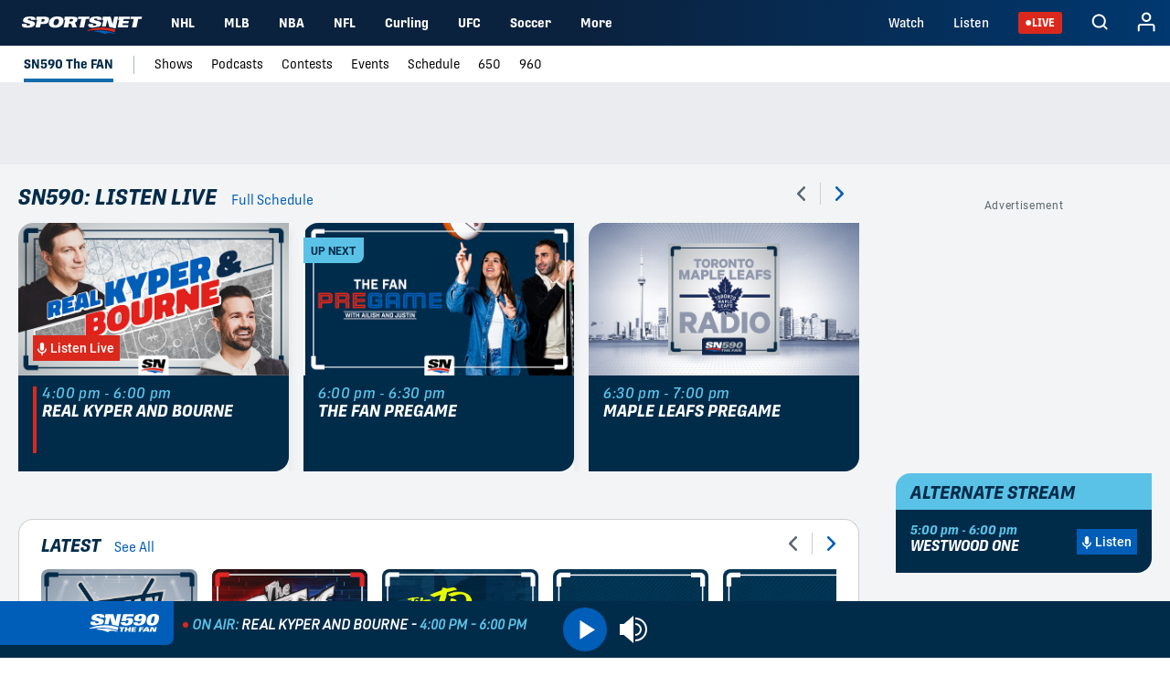

--- FILE ---
content_type: text/html; charset=utf-8
request_url: https://www.sportsnet.ca/590/
body_size: 4965
content:
<!DOCTYPE html><html lang="en" data-ticker-type=""><head><meta charSet="utf-8"/><title>Sportsnet.ca - Sportsnet 590 The Fan</title><meta name="description" content="Sportsnet 590 The Fan Radio, Shows and Schedule"/><meta http-equiv="Content-Type" content="text/html; charset=UTF-8"/><meta http-equiv="X-UA-Compatible" content="IE=edge"/><meta name="google-site-verification" content="5aliDZrbikRz2nl-LOzM_-0wWWviWLGtyW1B12ylVdY"/><script src="https://www.sportsnet.ca/newrelic-prd.js" async=""></script><meta name="viewport" content="width=device-width, initial-scale=1"/><meta name="apple-itunes-app" content="app-id=602321016"/><meta name="twitter:card" content="summary_large_image"/><meta name="twitter:site" content="@Sportsnet"/><meta name="twitter:image" content="https://www.sportsnet.ca/_next/static/media/sn_logo_512x512_bg_white.84fb1e2a.svg"/><meta name="twitter:description" content="Sportsnet 590 The Fan Radio, Shows and Schedule"/><link rel="manifest" href="/manifest.json"/><link rel="canonical" href="https://www.sportsnet.ca/"/><meta property="og:locale" content="en_US"/><meta property="og:type" content="article"/><meta property="og:title" content="Sportsnet 590 The Fan"/><meta property="og:description" content="Sportsnet 590 The Fan Radio, Shows and Schedule"/><meta property="og:url" content="https://www.sportsnet.ca/"/><meta property="og:site_name" content="Sportsnet.ca"/><meta property="article:publisher" content="https://www.facebook.com/sportsnet"/><meta property="article:section" content="Sportsnet 590 The Fan"/><meta property="og:image" content="https://www.sportsnet.ca/_next/static/media/sn_logo_512x512_bg_white.84fb1e2a.svg"/><meta property="og:image:secure_url" content="https://www.sportsnet.ca/_next/static/media/sn_logo_512x512_bg_white.84fb1e2a.svg"/><meta property="fb:app_id" content="356935627843294"/><script>
          var _rdmSearchSettings = { "trigger": ".global-nav-search, .search-icon, #search-input-mobile", "header": "#nav-sticky", "maxWidth": "1000", "formActionURL": "https://www.sportsnet.ca/search", "mobileHeader": "#nav-sticky", "mobileHeaderBreakpoint": "767", "forceHeaderClass": "#nav-sticky" };
          var _rdmSearchStrings = { "search": "Search" };
        </script><meta name="next-head-count" content="27"/><link rel="preload" href="/_next/static/css/05bb919737cfee80.css" as="style"/><link rel="stylesheet" href="/_next/static/css/05bb919737cfee80.css" data-n-p=""/><link rel="preload" href="/_next/static/css/e9b2cc0cf5b88c07.css" as="style"/><link rel="stylesheet" href="/_next/static/css/e9b2cc0cf5b88c07.css" data-n-p=""/><link rel="preload" href="/_next/static/css/551f37b432c71d10.css" as="style"/><link rel="stylesheet" href="/_next/static/css/551f37b432c71d10.css" data-n-p=""/><noscript data-n-css=""></noscript><script defer="" nomodule="" src="/_next/static/chunks/polyfills-42372ed130431b0a.js"></script><script src="/_next/static/chunks/webpack-63e3058d257f537a.js" defer=""></script><script src="/_next/static/chunks/framework-b1eb7db524662506.js" defer=""></script><script src="/_next/static/chunks/main-b4097e19ca17b722.js" defer=""></script><script src="/_next/static/chunks/pages/_app-d8fb15e2216c3531.js" defer=""></script><script src="/_next/static/chunks/c4fe1c0f-c021965d5884c102.js" defer=""></script><script src="/_next/static/chunks/6666-70e1773414352edb.js" defer=""></script><script src="/_next/static/chunks/719-b2ad90f38ef8c86c.js" defer=""></script><script src="/_next/static/chunks/8247-dfd06169de7a369b.js" defer=""></script><script src="/_next/static/chunks/3942-c6fffc36a56fe03a.js" defer=""></script><script src="/_next/static/chunks/370-4b70d370ac22120d.js" defer=""></script><script src="/_next/static/chunks/7402-6230558788ea5682.js" defer=""></script><script src="/_next/static/chunks/8522-0fdf9359ed5469ba.js" defer=""></script><script src="/_next/static/chunks/pages/%5Bslug%5D-cd7af99caaaf48b2.js" defer=""></script><script src="/_next/static/tv-aJfdsfNh2jYe4dJsFU/_buildManifest.js" defer=""></script><script src="/_next/static/tv-aJfdsfNh2jYe4dJsFU/_ssgManifest.js" defer=""></script>
                              <script>!function(e){var n="https://s.go-mpulse.net/boomerang/";if("False"=="True")e.BOOMR_config=e.BOOMR_config||{},e.BOOMR_config.PageParams=e.BOOMR_config.PageParams||{},e.BOOMR_config.PageParams.pci=!0,n="https://s2.go-mpulse.net/boomerang/";if(window.BOOMR_API_key="WC25D-SGHTK-D9Q6J-WL62L-PDVS4",function(){function e(){if(!o){var e=document.createElement("script");e.id="boomr-scr-as",e.src=window.BOOMR.url,e.async=!0,i.parentNode.appendChild(e),o=!0}}function t(e){o=!0;var n,t,a,r,d=document,O=window;if(window.BOOMR.snippetMethod=e?"if":"i",t=function(e,n){var t=d.createElement("script");t.id=n||"boomr-if-as",t.src=window.BOOMR.url,BOOMR_lstart=(new Date).getTime(),e=e||d.body,e.appendChild(t)},!window.addEventListener&&window.attachEvent&&navigator.userAgent.match(/MSIE [67]\./))return window.BOOMR.snippetMethod="s",void t(i.parentNode,"boomr-async");a=document.createElement("IFRAME"),a.src="about:blank",a.title="",a.role="presentation",a.loading="eager",r=(a.frameElement||a).style,r.width=0,r.height=0,r.border=0,r.display="none",i.parentNode.appendChild(a);try{O=a.contentWindow,d=O.document.open()}catch(_){n=document.domain,a.src="javascript:var d=document.open();d.domain='"+n+"';void(0);",O=a.contentWindow,d=O.document.open()}if(n)d._boomrl=function(){this.domain=n,t()},d.write("<bo"+"dy onload='document._boomrl();'>");else if(O._boomrl=function(){t()},O.addEventListener)O.addEventListener("load",O._boomrl,!1);else if(O.attachEvent)O.attachEvent("onload",O._boomrl);d.close()}function a(e){window.BOOMR_onload=e&&e.timeStamp||(new Date).getTime()}if(!window.BOOMR||!window.BOOMR.version&&!window.BOOMR.snippetExecuted){window.BOOMR=window.BOOMR||{},window.BOOMR.snippetStart=(new Date).getTime(),window.BOOMR.snippetExecuted=!0,window.BOOMR.snippetVersion=12,window.BOOMR.url=n+"WC25D-SGHTK-D9Q6J-WL62L-PDVS4";var i=document.currentScript||document.getElementsByTagName("script")[0],o=!1,r=document.createElement("link");if(r.relList&&"function"==typeof r.relList.supports&&r.relList.supports("preload")&&"as"in r)window.BOOMR.snippetMethod="p",r.href=window.BOOMR.url,r.rel="preload",r.as="script",r.addEventListener("load",e),r.addEventListener("error",function(){t(!0)}),setTimeout(function(){if(!o)t(!0)},3e3),BOOMR_lstart=(new Date).getTime(),i.parentNode.appendChild(r);else t(!1);if(window.addEventListener)window.addEventListener("load",a,!1);else if(window.attachEvent)window.attachEvent("onload",a)}}(),"".length>0)if(e&&"performance"in e&&e.performance&&"function"==typeof e.performance.setResourceTimingBufferSize)e.performance.setResourceTimingBufferSize();!function(){if(BOOMR=e.BOOMR||{},BOOMR.plugins=BOOMR.plugins||{},!BOOMR.plugins.AK){var n=""=="true"?1:0,t="",a="c7ktilixhuxgg2lrldma-f-f1618bfde-clientnsv4-s.akamaihd.net",i="false"=="true"?2:1,o={"ak.v":"39","ak.cp":"1331925","ak.ai":parseInt("801024",10),"ak.ol":"0","ak.cr":0,"ak.ipv":4,"ak.proto":"http/1.1","ak.rid":"e317c3c","ak.r":45721,"ak.a2":n,"ak.m":"dscj","ak.n":"essl","ak.bpcip":"184.71.37.0","ak.cport":60230,"ak.gh":"23.33.25.10","ak.quicv":"","ak.tlsv":"tls1.3","ak.0rtt":"","ak.0rtt.ed":"","ak.csrc":"-","ak.acc":"bbr","ak.t":"1769035992","ak.ak":"hOBiQwZUYzCg5VSAfCLimQ==IefpN3XyTcOfDLQ/mom67dCHOIxNxf1tZw8umkfO58Gu24wOibRuA3or6cJMSpx0akU7jSICZwJFoiHr4KXTh5qgbK0TUegHD0y1e8akXUIbVnlgWiHc8/cdhzlhnDZEFvdzvdrrSmAN6A4qQSHGF/ygIiv1+lrTQ2z1YrJlowjT1uzhaNVeY2QfcgjoitIYheTas9BJERNJa90tHgEGPFprxZbqVrzEdrKKSl/XRuEvOD6N8j7+3+LIGg4wuuNkklINBpjiVhQWm1ZTSS5Rku6QMIFnadfDkZ/bbtSI+Gc8gX8HJfUheXXnPa7E89sFxYmmvgcSnIjV2u7NKJBudqZgQm0yBglCqxePHCkI9UjFlupLtJ/7B1yxhZxGJHEU8vdDXKDtJ2iFymshG1HgDtp07uLl5gq+XTEKHAtJzgU=","ak.pv":"25","ak.dpoabenc":"","ak.tf":i};if(""!==t)o["ak.ruds"]=t;var r={i:!1,av:function(n){var t="http.initiator";if(n&&(!n[t]||"spa_hard"===n[t]))o["ak.feo"]=void 0!==e.aFeoApplied?1:0,BOOMR.addVar(o)},rv:function(){var e=["ak.bpcip","ak.cport","ak.cr","ak.csrc","ak.gh","ak.ipv","ak.m","ak.n","ak.ol","ak.proto","ak.quicv","ak.tlsv","ak.0rtt","ak.0rtt.ed","ak.r","ak.acc","ak.t","ak.tf"];BOOMR.removeVar(e)}};BOOMR.plugins.AK={akVars:o,akDNSPreFetchDomain:a,init:function(){if(!r.i){var e=BOOMR.subscribe;e("before_beacon",r.av,null,null),e("onbeacon",r.rv,null,null),r.i=!0}return this},is_complete:function(){return!0}}}}()}(window);</script></head><meta http-equiv="Content-Security-Policy" content="upgrade-insecure-requests"/><link rel="shortcut icon" type="image/x-icon" href="/sn_favicon.ico"/><link rel="preconnect" href="https://use.typekit.net/" crossorigin="anonymous"/><link rel="preconnect" href="https://rogers-hls.leanstream.co/" crossorigin="anonymous"/><link rel="preconnect" href="https://radioadminassets.rogersdigitalmedia.com/" crossorigin="anonymous"/><link rel="preconnect" href="https://assets.adobedtm.com/" crossorigin="anonymous"/><link rel="preconnect" href="https://utility.rogersmedia.com/" crossorigin="anonymous"/><link rel="preconnect" href="https://www.sportsnet.ca/" crossorigin="anonymous"/><link rel="dns-prefetch" href="https://use.typekit.net/"/><link rel="dns-prefetch" href="https://www.sportsnet.ca/"/><link rel="dns-prefetch" href="https://rogers-hls.leanstream.co/"/><link rel="dns-prefetch" href="https://radioadminassets.rogersdigitalmedia.com/"/><link rel="dns-prefetch" href="https://assets.adobedtm.com/"/><link rel="dns-prefetch" href="https://utility.rogersmedia.com/"/><link rel="dns-prefetch" href="https://www.sportsnet.ca/"/><link rel="preload" as="font" href="https://use.typekit.net/bqe3qao.css"/><link rel="preload" as="style" href="https://www.sportsnet.ca/wp-content/themes/sportsnet-nhl/global.css"/><link rel="preload" as="style" href="https://www.sportsnet.ca/wp-content/themes/sportsnet-nhl/tickerv2.css?ver=0e9e5e42-f56d-494d-b2b4-af91cbd6d41e"/><link rel="preload" as="style" href="https://www.sportsnet.ca/wp-content/plugins/rdm-solr/dist/css/rdm-solr-form.css"/><link rel="apple-touch-icon" href="https://www.sportsnet.ca/wp-content/themes/sportsnet-nhl/images/sn_logo_60x60_bg_white.png"/><link rel="apple-touch-icon" sizes="152x152" href="https://www.sportsnet.ca/wp-content/themes/sportsnet-nhl/images/sn_logo_152x152_bg_white.png"/><link rel="apple-touch-icon" sizes="180x180" href="https://www.sportsnet.ca/wp-content/themes/sportsnet-nhl/images/sn_logo_180x180_bg_white.png"/><link rel="apple-touch-icon" sizes="167x167" href="https://www.sportsnet.ca/wp-content/themes/sportsnet-nhl/images/sn_logo_167x167_bg_white.png"/><link rel="apple-touch-icon" sizes="76x76" href="https://www.sportsnet.ca/wp-content/themes/sportsnet-nhl/images/sn_logo_76x76_bg_white.png"/><link rel="apple-touch-icon" sizes="120x120" href="https://www.sportsnet.ca/wp-content/themes/sportsnet-nhl/images/sn_logo_120x120_bg_white.png"/><link rel="stylesheet" defer="" href="https://use.typekit.net/bqe3qao.css"/><link rel="stylesheet" defer="" href="https://www.sportsnet.ca/wp-content/themes/sportsnet-nhl/global.css"/><link rel="stylesheet" defer="" href="https://www.sportsnet.ca/wp-content/themes/sportsnet-nhl/tickerv2.css?ver=0e9e5e42-f56d-494d-b2b4-af91cbd6d41e"/><link rel="stylesheet" defer="" href="https://www.sportsnet.ca/wp-content/plugins/rdm-solr/dist/css/rdm-solr-form.css"/><style>#nav-sticky {
            position: sticky;
            top: 0;
          }</style><script src="https://ajax.googleapis.com/ajax/libs/jquery/3.7.1/jquery.min.js" async=""></script><script src="https://utility.rogersmedia.com/utility.js"></script><script src="https://assets.adobedtm.com/8cf1b6f99d16/4113adbaa643/launch-cad84d3ce4c4.min.js" async=""></script><script src="https://utility.rogersmedia.com/utilityx.js"></script><script src="https://www.sportsnet.ca/wp-content/themes/sportsnet-nhl/js/lib/snet.global.js" defer=""></script><script src="https://www.sportsnet.ca/wp-content/themes/sportsnet-nhl/js/lib/snet.scoresDatav2/snet.scoresDatav2.js?ver=0e9e5e42-f56d-494d-b2b4-af91cbd6d41e" defer=""></script><script src="https://www.sportsnet.ca/wp-content/themes/sportsnet-nhl/js/lib/snet.scoresDatav2/snet.scoresDatav2.utils.js?ver=0e9e5e42-f56d-494d-b2b4-af91cbd6d41e" defer=""></script><script src="https://www.sportsnet.ca/wp-content/themes/sportsnet-nhl/js/lib/snet.tickerv2/snet.tickerv2.tickercarousel.js?ver=0e9e5e42-f56d-494d-b2b4-af91cbd6d41e" defer=""></script><script src="https://www.sportsnet.ca/wp-content/themes/sportsnet-nhl/js/lib/snet.tickerv2/snet.tickerv2.js?ver=0e9e5e42-f56d-494d-b2b4-af91cbd6d41e" defer=""></script><script id="rdmDtmObjctInit">window.rdm = { dtm: { dl: {"appType":"desktop","brand":"sportsnet","language":"en","responsiveDesignBreakpoint":"","section":"","subSection":"","contentName":"","contentType":"","linktracking":{"metadata":""},"linkPage":{"destinationURL":""},"pages":"","user":{},"video":{}} } }</script><body><div id="__next"><div class="container-fluid GlobalStyles_main-wrapper__jjHu8"><div class="sn-landing"><div class="sn-landing-inner no-padding"><div class="GlobalStyles_content-wrapper__m3Jzc"><div class="row"><div class="col-lg-9"><div class="RadioPage_listen-live-inner__TKtC3"><svg aria-labelledby="anaq3x3-aria" role="img" width="1040" height="364" viewBox="0 0 1040 364"><title id="anaq3x3-aria">Loading...</title><rect role="presentation" x="0" y="0" width="100%" height="100%" clip-path="url(#anaq3x3-diff)" style="fill:url(#anaq3x3-animated-diff)"></rect><defs><clipPath id="anaq3x3-diff"><rect x="0" y="0" rx="0" ry="0" width="1040" height="364"></rect></clipPath><linearGradient id="anaq3x3-animated-diff"><stop offset="0%" stop-color="#f3f3f3" stop-opacity="1"><animate attributeName="offset" values="-2; -2; 1" keyTimes="0; 0.25; 1" dur="2s" repeatCount="indefinite"></animate></stop><stop offset="50%" stop-color="#ecebeb" stop-opacity="1"><animate attributeName="offset" values="-1; -1; 2" keyTimes="0; 0.25; 1" dur="2s" repeatCount="indefinite"></animate></stop><stop offset="100%" stop-color="#f3f3f3" stop-opacity="1"><animate attributeName="offset" values="0; 0; 3" keyTimes="0; 0.25; 1" dur="2s" repeatCount="indefinite"></animate></stop></linearGradient></defs></svg></div><div class="RadioPage_show-featured-inner__naZfZ"><svg aria-labelledby="jhezc6d-aria" role="img" width="1040" height="341" viewBox="0 0 1040 341"><title id="jhezc6d-aria">Loading...</title><rect role="presentation" x="0" y="0" width="100%" height="100%" clip-path="url(#jhezc6d-diff)" style="fill:url(#jhezc6d-animated-diff)"></rect><defs><clipPath id="jhezc6d-diff"><rect x="0" y="0" rx="0" ry="0" width="1040" height="341"></rect></clipPath><linearGradient id="jhezc6d-animated-diff"><stop offset="0%" stop-color="#f3f3f3" stop-opacity="1"><animate attributeName="offset" values="-2; -2; 1" keyTimes="0; 0.25; 1" dur="2s" repeatCount="indefinite"></animate></stop><stop offset="50%" stop-color="#ecebeb" stop-opacity="1"><animate attributeName="offset" values="-1; -1; 2" keyTimes="0; 0.25; 1" dur="2s" repeatCount="indefinite"></animate></stop><stop offset="100%" stop-color="#f3f3f3" stop-opacity="1"><animate attributeName="offset" values="0; 0; 3" keyTimes="0; 0.25; 1" dur="2s" repeatCount="indefinite"></animate></stop></linearGradient></defs></svg></div><div class="RadioPage_show-latest-inner__um2sD"><svg aria-labelledby="4gd5yh-aria" role="img" width="1040" height="374" viewBox="0 0 1040 374"><title id="4gd5yh-aria">Loading...</title><rect role="presentation" x="0" y="0" width="100%" height="100%" clip-path="url(#4gd5yh-diff)" style="fill:url(#4gd5yh-animated-diff)"></rect><defs><clipPath id="4gd5yh-diff"><rect x="0" y="0" rx="0" ry="0" width="1040" height="374"></rect></clipPath><linearGradient id="4gd5yh-animated-diff"><stop offset="0%" stop-color="#f3f3f3" stop-opacity="1"><animate attributeName="offset" values="-2; -2; 1" keyTimes="0; 0.25; 1" dur="2s" repeatCount="indefinite"></animate></stop><stop offset="50%" stop-color="#ecebeb" stop-opacity="1"><animate attributeName="offset" values="-1; -1; 2" keyTimes="0; 0.25; 1" dur="2s" repeatCount="indefinite"></animate></stop><stop offset="100%" stop-color="#f3f3f3" stop-opacity="1"><animate attributeName="offset" values="0; 0; 3" keyTimes="0; 0.25; 1" dur="2s" repeatCount="indefinite"></animate></stop></linearGradient></defs></svg></div><svg aria-labelledby="k0f955s-aria" role="img" width="1040" height="374" viewBox="0 0 1040 374"><title id="k0f955s-aria">Loading...</title><rect role="presentation" x="0" y="0" width="100%" height="100%" clip-path="url(#k0f955s-diff)" style="fill:url(#k0f955s-animated-diff)"></rect><defs><clipPath id="k0f955s-diff"><rect x="0" y="0" rx="0" ry="0" width="1040" height="374"></rect></clipPath><linearGradient id="k0f955s-animated-diff"><stop offset="0%" stop-color="#f3f3f3" stop-opacity="1"><animate attributeName="offset" values="-2; -2; 1" keyTimes="0; 0.25; 1" dur="2s" repeatCount="indefinite"></animate></stop><stop offset="50%" stop-color="#ecebeb" stop-opacity="1"><animate attributeName="offset" values="-1; -1; 2" keyTimes="0; 0.25; 1" dur="2s" repeatCount="indefinite"></animate></stop><stop offset="100%" stop-color="#f3f3f3" stop-opacity="1"><animate attributeName="offset" values="0; 0; 3" keyTimes="0; 0.25; 1" dur="2s" repeatCount="indefinite"></animate></stop></linearGradient></defs></svg></div><div class="col-lg-3"><div class="Ads_card-wrapper__RKLH4"><h6>Advertisement</h6><div id="bigBox590" class="big-box-module"></div></div><svg aria-labelledby="owgn3t6-aria" role="img" width="320" height="100" viewBox="0 0 320 100"><title id="owgn3t6-aria">Loading...</title><rect role="presentation" x="0" y="0" width="100%" height="100%" clip-path="url(#owgn3t6-diff)" style="fill:url(#owgn3t6-animated-diff)"></rect><defs><clipPath id="owgn3t6-diff"><rect x="0" y="0" rx="0" ry="0" width="320" height="100"></rect></clipPath><linearGradient id="owgn3t6-animated-diff"><stop offset="0%" stop-color="#f3f3f3" stop-opacity="1"><animate attributeName="offset" values="-2; -2; 1" keyTimes="0; 0.25; 1" dur="2s" repeatCount="indefinite"></animate></stop><stop offset="50%" stop-color="#ecebeb" stop-opacity="1"><animate attributeName="offset" values="-1; -1; 2" keyTimes="0; 0.25; 1" dur="2s" repeatCount="indefinite"></animate></stop><stop offset="100%" stop-color="#f3f3f3" stop-opacity="1"><animate attributeName="offset" values="0; 0; 3" keyTimes="0; 0.25; 1" dur="2s" repeatCount="indefinite"></animate></stop></linearGradient></defs></svg><svg aria-labelledby="e6ygtsa-aria" role="img" width="320" height="240" viewBox="0 0 320 240"><title id="e6ygtsa-aria">Loading...</title><rect role="presentation" x="0" y="0" width="100%" height="100%" clip-path="url(#e6ygtsa-diff)" style="fill:url(#e6ygtsa-animated-diff)"></rect><defs><clipPath id="e6ygtsa-diff"><rect x="0" y="0" rx="0" ry="0" width="180" height="20"></rect><rect x="0" y="36" rx="0" ry="0" width="320" height="200"></rect></clipPath><linearGradient id="e6ygtsa-animated-diff"><stop offset="0%" stop-color="#f3f3f3" stop-opacity="1"><animate attributeName="offset" values="-2; -2; 1" keyTimes="0; 0.25; 1" dur="2s" repeatCount="indefinite"></animate></stop><stop offset="50%" stop-color="#ecebeb" stop-opacity="1"><animate attributeName="offset" values="-1; -1; 2" keyTimes="0; 0.25; 1" dur="2s" repeatCount="indefinite"></animate></stop><stop offset="100%" stop-color="#f3f3f3" stop-opacity="1"><animate attributeName="offset" values="0; 0; 3" keyTimes="0; 0.25; 1" dur="2s" repeatCount="indefinite"></animate></stop></linearGradient></defs></svg></div></div></div></div></div></div><div class="RadioPlayer_player-wrapper__lvdCo"><div style="position:relative;height:62px"><div class="RadioPlayer_logo-wrapper__aru24"><span class="RadioPlayer_logo-svg__CZMNc RadioPlayer_logo-svg-590__h5ZIT"></span><div>loading...</div></div><span class="RadioPlayer_play-button__CLGfk"></span><span class="RadioPlayer_volume-unmute__ME8h1"></span></div></div><div class="RadioPlayer_akamai-media-player-wrapper__PWm7q RadioPlayer_hide-player__X6jmf"><div class="RadioPlayer_akamai-media-player-inner__QVANd"><div id="akamai-media-player"></div></div></div></div><script id="__NEXT_DATA__" type="application/json">{"props":{"pageProps":{"data":{"slug":"590"}},"__N_SSP":true},"page":"/[slug]","query":{"slug":"590"},"buildId":"tv-aJfdsfNh2jYe4dJsFU","isFallback":false,"isExperimentalCompile":false,"gssp":true,"scriptLoader":[]}</script></body></html>

--- FILE ---
content_type: text/css
request_url: https://www.sportsnet.ca/_next/static/css/e9b2cc0cf5b88c07.css
body_size: 2329
content:
.swiper .swiper-notification{position:absolute;left:0;top:0;pointer-events:none;opacity:0;z-index:-1000}.SnCarousel_no-gutters__E__DC{margin-right:0;margin-left:0}.SnCarousel_no-gutters__E__DC>.SnCarousel_col__avMo1,.SnCarousel_no-gutters__E__DC>[class*=col-]{padding-right:0;padding-left:0}.SnCarousel_gutters-twentyfour-default__oXMSM{margin-right:0;margin-left:0}@media only screen and (min-width:768px){.SnCarousel_gutters-twentyfour-default__oXMSM>[class*=col-]:nth-child(2n){margin-left:24px}.SnCarousel_gutters-twentyfour-default__oXMSM>[class*=col-]{width:calc(50% - 12px)}.SnCarousel_gutters-twentyfour-default__oXMSM>.SnCarousel_col__avMo1,.SnCarousel_gutters-twentyfour-default__oXMSM>[class*=col-]{padding-right:0!important;padding-left:0!important}}@media only screen and (min-width:1024px){.SnCarousel_gutters-twentyfour__1r8Yn{margin-right:0;margin-left:0}.SnCarousel_gutters-twentyfour__1r8Yn>[class*=col-]:last-child{margin-left:24px}.SnCarousel_gutters-twentyfour__1r8Yn>[class*=col-]{width:calc(50% - 12px)}.SnCarousel_gutters-twentyfour__1r8Yn>.SnCarousel_col__avMo1,.SnCarousel_gutters-twentyfour__1r8Yn>[class*=col-]{padding-right:0;padding-left:0}}.SnCarousel_gutters-twentyfour-three-column__01cum>[class*=col-] a{border-radius:12px;overflow:hidden;background-color:#e9ecef;height:100%}@media only screen and (min-width:1024px){.SnCarousel_gutters-twentyfour-three-column__01cum{margin-right:0;margin-left:0}.SnCarousel_gutters-twentyfour-three-column__01cum>[class*=col-]+[class*=col-]{margin-left:24px}.SnCarousel_gutters-twentyfour-three-column__01cum>[class*=col-]{width:calc(33.33% - 16px)}.SnCarousel_gutters-twentyfour-three-column__01cum>.SnCarousel_col__avMo1,.SnCarousel_gutters-twentyfour-three-column__01cum>[class*=col-]{padding-right:0;padding-left:0}}@media only screen and (max-width:1023px){.SnCarousel_gutters-twentyfour-three-column__01cum{margin-left:-6px!important;margin-right:-6px!important;display:flex;flex-wrap:wrap}.SnCarousel_gutters-twentyfour-three-column__01cum>.SnCarousel_col__avMo1,.SnCarousel_gutters-twentyfour-three-column__01cum>[class*=col-]{padding-right:6px!important;padding-left:6px!important}}@media only screen and (min-width:1024px){.SnCarousel_gutters-twentyfour-four-column__VsWV6{margin-right:0;margin-left:0}.SnCarousel_gutters-twentyfour-four-column__VsWV6>[class*=col-]:nth-child(2n){margin-left:24px}.SnCarousel_gutters-twentyfour-four-column__VsWV6>[class*=col-]{width:calc(50% - 12px)}.SnCarousel_gutters-twentyfour-four-column__VsWV6>.SnCarousel_col__avMo1,.SnCarousel_gutters-twentyfour-four-column__VsWV6>[class*=col-]{padding-right:0;padding-left:0}}@media only screen and (max-width:1023px){.SnCarousel_gutters-global-mobile__mLzvg{margin-left:0!important;margin-right:0!important}.SnCarousel_gutters-global-mobile__mLzvg [class*=col-]{padding-left:0!important;padding-right:0!important}}.SnCarousel_sn-carousel-wrapper__Acb1R{position:relative}.SnCarousel_sn-carousel-wrapper__Acb1R.SnCarousel_sn-carousel-spacer__srkZt{padding-top:50px}.SnCarousel_sn-carousel-wrapper__Acb1R .swiper{position:static}@media only screen and (max-width:1249px){.SnCarousel_sn-carousel-wrapper__Acb1R .swiper{display:flex;flex-direction:row;overflow-x:scroll;overflow-y:hidden}}.SnCarousel_sn-carousel-wrapper__Acb1R .swiper-button-next,.SnCarousel_sn-carousel-wrapper__Acb1R .swiper-button-prev{cursor:pointer;width:10px;height:16px;background:#000;position:absolute;top:18px;display:none}@media only screen and (min-width:1250px){.SnCarousel_sn-carousel-wrapper__Acb1R .swiper-button-next,.SnCarousel_sn-carousel-wrapper__Acb1R .swiper-button-prev{display:block}}.SnCarousel_sn-carousel-wrapper__Acb1R .swiper-button-next{background:url(/_next/static/media/alt-arrow-active-right.d80804ca.svg) no-repeat;right:24px}.SnCarousel_sn-carousel-wrapper__Acb1R .swiper-button-next.swiper-button-disabled{background:url(/_next/static/media/alt-arrow-disabled-left.7155dd27.svg) no-repeat;transform:rotate(180deg)}.SnCarousel_sn-carousel-wrapper__Acb1R .swiper-button-prev{background:url(/_next/static/media/alt-arrow-active-right.d80804ca.svg) no-repeat;right:66px;transform:rotate(180deg)}.SnCarousel_sn-carousel-wrapper__Acb1R .swiper-button-prev.swiper-button-disabled{background:url(/_next/static/media/alt-arrow-disabled-left.7155dd27.svg) no-repeat;transform:rotate(1turn)!important}.SnCarousel_sn-carousel-wrapper__Acb1R .swiper-button-prev.swiper-button-disabled:after{left:25px}.SnCarousel_sn-carousel-wrapper__Acb1R .swiper-button-prev:after{content:" ";position:absolute;top:-4px;left:-16px;display:inline-block;width:1px;height:24px;background:#005eb8}.SnCarousel_sn-carousel-wrapper__Acb1R.SnCarousel_sn-carousel-light-wrapper__RHW9S .swiper-button-next{background:url(/_next/static/media/arrow-right-active.86bc35d6.svg) no-repeat}.SnCarousel_sn-carousel-wrapper__Acb1R.SnCarousel_sn-carousel-light-wrapper__RHW9S .swiper-button-next.swiper-button-disabled{background:url(/_next/static/media/arrow-right.8cdbc42b.svg) no-repeat;transform:rotate(0)}.SnCarousel_sn-carousel-wrapper__Acb1R.SnCarousel_sn-carousel-light-wrapper__RHW9S .swiper-button-prev{background:url(/_next/static/media/arrow-left-active.fa78f6e6.svg) no-repeat;transform:rotate(0)}.SnCarousel_sn-carousel-wrapper__Acb1R.SnCarousel_sn-carousel-light-wrapper__RHW9S .swiper-button-prev.swiper-button-disabled{background:url(/_next/static/media/arrow-left.5d0bb3e1.svg) no-repeat}.SnCarousel_sn-carousel-wrapper__Acb1R.SnCarousel_sn-carousel-light-wrapper__RHW9S .swiper-button-prev:after{background:#cecece;left:25px}.SnCarousel_sn-carousel-container__VaHqm a:active,.SnCarousel_sn-carousel-container__VaHqm a:hover{text-decoration:none}.SnCarousel_sn-slide-wrapper__KSnQ6 .SnCarousel_image__hP_vt{margin-bottom:5px;min-height:145px}@media only screen and (min-width:768px){.SnCarousel_sn-slide-wrapper__KSnQ6 .SnCarousel_image__hP_vt{min-height:196px}}.SnCarousel_sn-slide-wrapper__KSnQ6 .SnCarousel_image__hP_vt img{background-color:#002b49;max-width:100%;border-radius:8px}.SnCarousel_sn-slide-wrapper__KSnQ6 .SnCarousel_content__0G5oO h3{font-family:protipo-narrow,-apple-system,BlinkMacSystemFont,Segoe UI,Roboto,Helvetica Neue,Arial,Noto Sans,Liberation Sans,sans-serif,Apple Color Emoji,Segoe UI Emoji,Segoe UI Symbol,Noto Color Emoji;font-weight:700!important;color:#fff;font-size:16px;margin-bottom:4px;line-height:1}.SnCarousel_sn-slide-wrapper__KSnQ6 .SnCarousel_content__0G5oO p{font-family:roboto,-apple-system,BlinkMacSystemFont,Segoe UI,Roboto,Helvetica Neue,Arial,Noto Sans,Liberation Sans,sans-serif,Apple Color Emoji,Segoe UI Emoji,Segoe UI Symbol,Noto Color Emoji;font-weight:400!important;color:#fff;font-size:14px;margin-bottom:6px}.SnCarousel_sn-slide-wrapper__KSnQ6 .SnCarousel_content__0G5oO span{color:#fff;font-size:12px;display:block;line-height:1;margin-bottom:16px}.SnCarousel_sn-slide-wrapper__KSnQ6 .SnCarousel_content-light__I7VeM h3{color:#002b49}.SnCarousel_sn-slide-wrapper__KSnQ6 .SnCarousel_content-light__I7VeM p{color:#343434}.SnCarousel_sn-slide-wrapper__KSnQ6 .SnCarousel_content-light__I7VeM span{color:#5b6770}.RadioPage_no-gutters__8feWo{margin-right:0;margin-left:0}.RadioPage_no-gutters__8feWo>.RadioPage_col__oS_E4,.RadioPage_no-gutters__8feWo>[class*=col-]{padding-right:0;padding-left:0}.RadioPage_gutters-twentyfour-default__nHkGh{margin-right:0;margin-left:0}@media only screen and (min-width:768px){.RadioPage_gutters-twentyfour-default__nHkGh>[class*=col-]:nth-child(2n){margin-left:24px}.RadioPage_gutters-twentyfour-default__nHkGh>[class*=col-]{width:calc(50% - 12px)}.RadioPage_gutters-twentyfour-default__nHkGh>.RadioPage_col__oS_E4,.RadioPage_gutters-twentyfour-default__nHkGh>[class*=col-]{padding-right:0!important;padding-left:0!important}}@media only screen and (min-width:1024px){.RadioPage_gutters-twentyfour__QA3TU{margin-right:0;margin-left:0}.RadioPage_gutters-twentyfour__QA3TU>[class*=col-]:last-child{margin-left:24px}.RadioPage_gutters-twentyfour__QA3TU>[class*=col-]{width:calc(50% - 12px)}.RadioPage_gutters-twentyfour__QA3TU>.RadioPage_col__oS_E4,.RadioPage_gutters-twentyfour__QA3TU>[class*=col-]{padding-right:0;padding-left:0}}.RadioPage_gutters-twentyfour-three-column__Ru27c>[class*=col-] a{border-radius:12px;overflow:hidden;background-color:#e9ecef;height:100%}@media only screen and (min-width:1024px){.RadioPage_gutters-twentyfour-three-column__Ru27c{margin-right:0;margin-left:0}.RadioPage_gutters-twentyfour-three-column__Ru27c>[class*=col-]+[class*=col-]{margin-left:24px}.RadioPage_gutters-twentyfour-three-column__Ru27c>[class*=col-]{width:calc(33.33% - 16px)}.RadioPage_gutters-twentyfour-three-column__Ru27c>.RadioPage_col__oS_E4,.RadioPage_gutters-twentyfour-three-column__Ru27c>[class*=col-]{padding-right:0;padding-left:0}}@media only screen and (max-width:1023px){.RadioPage_gutters-twentyfour-three-column__Ru27c{margin-left:-6px!important;margin-right:-6px!important;display:flex;flex-wrap:wrap}.RadioPage_gutters-twentyfour-three-column__Ru27c>.RadioPage_col__oS_E4,.RadioPage_gutters-twentyfour-three-column__Ru27c>[class*=col-]{padding-right:6px!important;padding-left:6px!important}}@media only screen and (min-width:1024px){.RadioPage_gutters-twentyfour-four-column__pI46f{margin-right:0;margin-left:0}.RadioPage_gutters-twentyfour-four-column__pI46f>[class*=col-]:nth-child(2n){margin-left:24px}.RadioPage_gutters-twentyfour-four-column__pI46f>[class*=col-]{width:calc(50% - 12px)}.RadioPage_gutters-twentyfour-four-column__pI46f>.RadioPage_col__oS_E4,.RadioPage_gutters-twentyfour-four-column__pI46f>[class*=col-]{padding-right:0;padding-left:0}}@media only screen and (max-width:1023px){.RadioPage_gutters-global-mobile__x3Obg{margin-left:0!important;margin-right:0!important}.RadioPage_gutters-global-mobile__x3Obg [class*=col-]{padding-left:0!important;padding-right:0!important}}.RadioPage_listen-live-inner__TKtC3{margin-left:20px;margin-right:0;margin-bottom:24px;min-height:324px}@media only screen and (min-width:768px){.RadioPage_listen-live-inner__TKtC3{margin-left:0;margin-bottom:30px;min-height:334px}}.RadioPage_show-featured-inner__naZfZ{margin-bottom:24px}@media only screen and (min-width:768px){.RadioPage_show-featured-inner__naZfZ{margin-bottom:30px}}.RadioPage_show-latest-inner__um2sD{position:relative}@media only screen and (min-width:1024px){.RadioPage_show-latest-inner__um2sD{min-height:374px}}.RadioPage_show-latest-wrapper__N8f_U{background:#fff;border-top:1px solid #cecece;padding:20px}@media only screen and (min-width:768px){.RadioPage_show-latest-wrapper__N8f_U{padding:18px 24px 24px;border-radius:16px 16px 0 0;border-left:1px solid #cecece;border-right:1px solid #cecece}}.RadioPage_show-latest-wrapper__N8f_U .RadioPage_header__8oSjA h2{font-family:protipo-narrow,-apple-system,BlinkMacSystemFont,Segoe UI,Roboto,Helvetica Neue,Arial,Noto Sans,Liberation Sans,sans-serif,Apple Color Emoji,Segoe UI Emoji,Segoe UI Symbol,Noto Color Emoji;font-weight:700!important;display:inline-block;text-transform:uppercase!important;color:#002b49!important;font-size:18px;font-style:italic;margin-bottom:16px;line-height:1;margin-right:15px}@media only screen and (min-width:768px){.RadioPage_show-latest-wrapper__N8f_U .RadioPage_header__8oSjA h2{font-size:20px}}.RadioPage_show-latest-wrapper__N8f_U .RadioPage_header__8oSjA a{color:#005eb8;font-family:protipo-narrow,-apple-system,BlinkMacSystemFont,Segoe UI,Roboto,Helvetica Neue,Arial,Noto Sans,Liberation Sans,sans-serif,Apple Color Emoji,Segoe UI Emoji,Segoe UI Symbol,Noto Color Emoji;font-weight:400!important;display:inline-block;font-size:15px}.RadioPage_podcast-latest-slim-wrapper__qLbh7{background:#fff;border-radius:16px 16px 0 0;border-top:1px solid #cecece;border-left:1px solid #cecece;border-right:1px solid #cecece;padding:18px 24px 50px;margin-bottom:0;position:relative}.RadioPage_podcast-latest-slim-wrapper__qLbh7 .RadioPage_header__8oSjA h2{font-weight:700!important;text-transform:uppercase!important;color:#002b49!important;font-size:20px;font-style:italic;margin-bottom:16px;line-height:1;margin-right:15px}.RadioPage_podcast-latest-slim-wrapper__qLbh7 .RadioPage_header__8oSjA a,.RadioPage_podcast-latest-slim-wrapper__qLbh7 .RadioPage_header__8oSjA h2{font-family:protipo-narrow,-apple-system,BlinkMacSystemFont,Segoe UI,Roboto,Helvetica Neue,Arial,Noto Sans,Liberation Sans,sans-serif,Apple Color Emoji,Segoe UI Emoji,Segoe UI Symbol,Noto Color Emoji;display:inline-block}.RadioPage_podcast-latest-slim-wrapper__qLbh7 .RadioPage_header__8oSjA a{color:#005eb8;font-weight:400!important;font-size:15px}.RadioPage_podcast-latest-slim-wrapper__qLbh7 .swiper{position:static}@media only screen and (max-width:1249px){.RadioPage_podcast-latest-slim-wrapper__qLbh7 .swiper{display:flex;flex-direction:row;overflow-x:scroll;overflow-y:hidden}}.RadioPage_podcast-latest-slim-wrapper__qLbh7 .swiper-button-next,.RadioPage_podcast-latest-slim-wrapper__qLbh7 .swiper-button-prev{cursor:pointer;width:10px;height:16px;background:#000;position:absolute;top:18px;display:none}@media only screen and (min-width:1250px){.RadioPage_podcast-latest-slim-wrapper__qLbh7 .swiper-button-next,.RadioPage_podcast-latest-slim-wrapper__qLbh7 .swiper-button-prev{display:block}}.RadioPage_podcast-latest-slim-wrapper__qLbh7 .swiper-button-next{background:url(/_next/static/media/arrow-right-active.86bc35d6.svg) no-repeat;right:24px}.RadioPage_podcast-latest-slim-wrapper__qLbh7 .swiper-button-next.swiper-button-disabled{background:url(/_next/static/media/arrow-right.8cdbc42b.svg) no-repeat}.RadioPage_podcast-latest-slim-wrapper__qLbh7 .swiper-button-prev{background:url(/_next/static/media/arrow-left-active.fa78f6e6.svg) no-repeat;right:66px}.RadioPage_podcast-latest-slim-wrapper__qLbh7 .swiper-button-prev.swiper-button-disabled{background:url(/_next/static/media/arrow-left.5d0bb3e1.svg) no-repeat}.RadioPage_podcast-latest-slim-wrapper__qLbh7 .swiper-button-prev:after{content:" ";position:absolute;top:-4px;left:25px;display:inline-block;width:1px;height:24px;background:#cecece}.RadioPage_podcast-latest-wrapper__33dly{position:relative;background:#002b49;border-radius:0 0 16px 16px;border:1px solid #cecece;padding:18px 24px 50px;margin-bottom:40px}.RadioPage_podcast-latest-wrapper__33dly .RadioPage_header__8oSjA{position:absolute}.RadioPage_podcast-latest-wrapper__33dly .RadioPage_header__8oSjA h2{font-weight:700!important;text-transform:uppercase!important;color:#fff!important;font-size:20px;font-style:italic;margin-bottom:16px;line-height:1;margin-right:15px}.RadioPage_podcast-latest-wrapper__33dly .RadioPage_header__8oSjA a,.RadioPage_podcast-latest-wrapper__33dly .RadioPage_header__8oSjA h2{font-family:protipo-narrow,-apple-system,BlinkMacSystemFont,Segoe UI,Roboto,Helvetica Neue,Arial,Noto Sans,Liberation Sans,sans-serif,Apple Color Emoji,Segoe UI Emoji,Segoe UI Symbol,Noto Color Emoji;display:inline-block}.RadioPage_podcast-latest-wrapper__33dly .RadioPage_header__8oSjA a{color:#5bc2e7;font-weight:400!important;font-size:15px}.RadioPage_podcast-latest-wrapper__33dly .RadioPage_arrows-wrapper__Q5wC6{width:50px;text-align:right}.RadioPage_podcast-latest-wrapper__33dly .RadioPage_arrows-wrapper__Q5wC6>div{vertical-align:top;display:inline-block;padding-top:2px}.RadioPage_podcast-latest-wrapper__33dly .RadioPage_arrows-wrapper__Q5wC6>div+div{margin-left:15px}.RadioPage_podcast-latest-wrapper__33dly .RadioPage_arrows-wrapper__Q5wC6 .RadioPage_arrow__d9D70,.RadioPage_podcast-latest-wrapper__33dly .RadioPage_arrows-wrapper__Q5wC6 .RadioPage_arrow__d9D70 .RadioPage_right-arrow__LLwsT,.RadioPage_podcast-latest-wrapper__33dly .RadioPage_arrows-wrapper__Q5wC6 .RadioPage_arrow__d9D70.RadioPage_active__dPc90{color:red;fill:red}.RadioPage_podcast-latest-wrapper__33dly .RadioPage_arrows-wrapper__Q5wC6 .RadioPage_divider__HF_9a{background-color:rgba(0,94,184,.922);height:24px;width:1px;margin-top:-3px}.PodcastFeatured_no-gutters__Hzdk4{margin-right:0;margin-left:0}.PodcastFeatured_no-gutters__Hzdk4>.PodcastFeatured_col__ORuMs,.PodcastFeatured_no-gutters__Hzdk4>[class*=col-]{padding-right:0;padding-left:0}.PodcastFeatured_gutters-twentyfour-default__8H6MV{margin-right:0;margin-left:0}@media only screen and (min-width:768px){.PodcastFeatured_gutters-twentyfour-default__8H6MV>[class*=col-]:nth-child(2n){margin-left:24px}.PodcastFeatured_gutters-twentyfour-default__8H6MV>[class*=col-]{width:calc(50% - 12px)}.PodcastFeatured_gutters-twentyfour-default__8H6MV>.PodcastFeatured_col__ORuMs,.PodcastFeatured_gutters-twentyfour-default__8H6MV>[class*=col-]{padding-right:0!important;padding-left:0!important}}@media only screen and (min-width:1024px){.PodcastFeatured_gutters-twentyfour__iRkUh{margin-right:0;margin-left:0}.PodcastFeatured_gutters-twentyfour__iRkUh>[class*=col-]:last-child{margin-left:24px}.PodcastFeatured_gutters-twentyfour__iRkUh>[class*=col-]{width:calc(50% - 12px)}.PodcastFeatured_gutters-twentyfour__iRkUh>.PodcastFeatured_col__ORuMs,.PodcastFeatured_gutters-twentyfour__iRkUh>[class*=col-]{padding-right:0;padding-left:0}}.PodcastFeatured_gutters-twentyfour-three-column__w7quY>[class*=col-] a{border-radius:12px;overflow:hidden;background-color:#e9ecef;height:100%}@media only screen and (min-width:1024px){.PodcastFeatured_gutters-twentyfour-three-column__w7quY{margin-right:0;margin-left:0}.PodcastFeatured_gutters-twentyfour-three-column__w7quY>[class*=col-]+[class*=col-]{margin-left:24px}.PodcastFeatured_gutters-twentyfour-three-column__w7quY>[class*=col-]{width:calc(33.33% - 16px)}.PodcastFeatured_gutters-twentyfour-three-column__w7quY>.PodcastFeatured_col__ORuMs,.PodcastFeatured_gutters-twentyfour-three-column__w7quY>[class*=col-]{padding-right:0;padding-left:0}}@media only screen and (max-width:1023px){.PodcastFeatured_gutters-twentyfour-three-column__w7quY{margin-left:-6px!important;margin-right:-6px!important;display:flex;flex-wrap:wrap}.PodcastFeatured_gutters-twentyfour-three-column__w7quY>.PodcastFeatured_col__ORuMs,.PodcastFeatured_gutters-twentyfour-three-column__w7quY>[class*=col-]{padding-right:6px!important;padding-left:6px!important}}@media only screen and (min-width:1024px){.PodcastFeatured_gutters-twentyfour-four-column__KEJ25{margin-right:0;margin-left:0}.PodcastFeatured_gutters-twentyfour-four-column__KEJ25>[class*=col-]:nth-child(2n){margin-left:24px}.PodcastFeatured_gutters-twentyfour-four-column__KEJ25>[class*=col-]{width:calc(50% - 12px)}.PodcastFeatured_gutters-twentyfour-four-column__KEJ25>.PodcastFeatured_col__ORuMs,.PodcastFeatured_gutters-twentyfour-four-column__KEJ25>[class*=col-]{padding-right:0;padding-left:0}}@media only screen and (max-width:1023px){.PodcastFeatured_gutters-global-mobile__mEV73{margin-left:0!important;margin-right:0!important}.PodcastFeatured_gutters-global-mobile__mEV73 [class*=col-]{padding-left:0!important;padding-right:0!important}}.PodcastFeatured_podcast-featured-wrapper__9_4qo{margin-top:40px}.PodcastFeatured_podcast-featured-wrapper__9_4qo ul{margin:0}.PodcastFeatured_podcast-featured-wrapper__9_4qo ul>li{padding:0;vertical-align:top}.PodcastFeatured_podcast-featured-wrapper__9_4qo .PodcastFeatured_image__XfGEN{margin-bottom:10px}@media only screen and (min-width:1024px){.PodcastFeatured_podcast-featured-wrapper__9_4qo .PodcastFeatured_image__XfGEN{margin-bottom:0;max-width:424px}}@media only screen and (min-width:768px){.PodcastFeatured_podcast-featured-wrapper__9_4qo .PodcastFeatured_image__XfGEN{max-width:50%;width:100%}}.PodcastFeatured_podcast-featured-wrapper__9_4qo .PodcastFeatured_image__XfGEN a{display:inline-block}.PodcastFeatured_podcast-featured-wrapper__9_4qo .PodcastFeatured_image__XfGEN a>img{border-radius:16px 0 16px;max-width:100%}.PodcastFeatured_podcast-featured-wrapper__9_4qo .PodcastFeatured_content__TeJOY a{text-decoration:none}@media only screen and (min-width:1024px){.PodcastFeatured_podcast-featured-wrapper__9_4qo .PodcastFeatured_content__TeJOY{max-width:540px}}@media only screen and (min-width:768px){.PodcastFeatured_podcast-featured-wrapper__9_4qo .PodcastFeatured_content__TeJOY{max-width:50%;width:100%;padding-left:24px}}.PodcastFeatured_podcast-featured-wrapper__9_4qo .PodcastFeatured_content__TeJOY h3{font-family:protipo-narrow,-apple-system,BlinkMacSystemFont,Segoe UI,Roboto,Helvetica Neue,Arial,Noto Sans,Liberation Sans,sans-serif,Apple Color Emoji,Segoe UI Emoji,Segoe UI Symbol,Noto Color Emoji;font-weight:700!important;color:#fff!important;font-size:22px;margin-bottom:10px}.PodcastFeatured_podcast-featured-wrapper__9_4qo .PodcastFeatured_content__TeJOY p{font-family:roboto,-apple-system,BlinkMacSystemFont,Segoe UI,Roboto,Helvetica Neue,Arial,Noto Sans,Liberation Sans,sans-serif,Apple Color Emoji,Segoe UI Emoji,Segoe UI Symbol,Noto Color Emoji;font-weight:400!important;color:#fff;font-size:16px;margin-bottom:0;margin-top:10px}.PodcastFeatured_podcast-featured-wrapper__9_4qo .PodcastFeatured_content__TeJOY small{color:#fff;font-size:9px;margin-bottom:16px;display:block}

--- FILE ---
content_type: text/css
request_url: https://www.sportsnet.ca/_next/static/css/551f37b432c71d10.css
body_size: 3831
content:
.RadioPlayer_no-gutters__7ZcLl{margin-right:0;margin-left:0}.RadioPlayer_no-gutters__7ZcLl>.RadioPlayer_col__NYK9t,.RadioPlayer_no-gutters__7ZcLl>[class*=col-]{padding-right:0;padding-left:0}.RadioPlayer_gutters-twentyfour-default__VQ45h{margin-right:0;margin-left:0}@media only screen and (min-width:768px){.RadioPlayer_gutters-twentyfour-default__VQ45h>[class*=col-]:nth-child(2n){margin-left:24px}.RadioPlayer_gutters-twentyfour-default__VQ45h>[class*=col-]{width:calc(50% - 12px)}.RadioPlayer_gutters-twentyfour-default__VQ45h>.RadioPlayer_col__NYK9t,.RadioPlayer_gutters-twentyfour-default__VQ45h>[class*=col-]{padding-right:0!important;padding-left:0!important}}@media only screen and (min-width:1024px){.RadioPlayer_gutters-twentyfour__Xooo5{margin-right:0;margin-left:0}.RadioPlayer_gutters-twentyfour__Xooo5>[class*=col-]:last-child{margin-left:24px}.RadioPlayer_gutters-twentyfour__Xooo5>[class*=col-]{width:calc(50% - 12px)}.RadioPlayer_gutters-twentyfour__Xooo5>.RadioPlayer_col__NYK9t,.RadioPlayer_gutters-twentyfour__Xooo5>[class*=col-]{padding-right:0;padding-left:0}}.RadioPlayer_gutters-twentyfour-three-column__gwsoP>[class*=col-] a{border-radius:12px;overflow:hidden;background-color:#e9ecef;height:100%}@media only screen and (min-width:1024px){.RadioPlayer_gutters-twentyfour-three-column__gwsoP{margin-right:0;margin-left:0}.RadioPlayer_gutters-twentyfour-three-column__gwsoP>[class*=col-]+[class*=col-]{margin-left:24px}.RadioPlayer_gutters-twentyfour-three-column__gwsoP>[class*=col-]{width:calc(33.33% - 16px)}.RadioPlayer_gutters-twentyfour-three-column__gwsoP>.RadioPlayer_col__NYK9t,.RadioPlayer_gutters-twentyfour-three-column__gwsoP>[class*=col-]{padding-right:0;padding-left:0}}@media only screen and (max-width:1023px){.RadioPlayer_gutters-twentyfour-three-column__gwsoP{margin-left:-6px!important;margin-right:-6px!important;display:flex;flex-wrap:wrap}.RadioPlayer_gutters-twentyfour-three-column__gwsoP>.RadioPlayer_col__NYK9t,.RadioPlayer_gutters-twentyfour-three-column__gwsoP>[class*=col-]{padding-right:6px!important;padding-left:6px!important}}@media only screen and (min-width:1024px){.RadioPlayer_gutters-twentyfour-four-column__dm_sP{margin-right:0;margin-left:0}.RadioPlayer_gutters-twentyfour-four-column__dm_sP>[class*=col-]:nth-child(2n){margin-left:24px}.RadioPlayer_gutters-twentyfour-four-column__dm_sP>[class*=col-]{width:calc(50% - 12px)}.RadioPlayer_gutters-twentyfour-four-column__dm_sP>.RadioPlayer_col__NYK9t,.RadioPlayer_gutters-twentyfour-four-column__dm_sP>[class*=col-]{padding-right:0;padding-left:0}}@media only screen and (max-width:1023px){.RadioPlayer_gutters-global-mobile__niQ0u{margin-left:0!important;margin-right:0!important}.RadioPlayer_gutters-global-mobile__niQ0u [class*=col-]{padding-left:0!important;padding-right:0!important}}.RadioPlayer_player-wrapper__lvdCo{position:fixed;left:0;right:0;bottom:0;width:100%;height:62px;background-color:#002b49;z-index:9}.RadioPlayer_akamai-media-player-wrapper__PWm7q{background:rgba(0,0,0,.75);position:fixed;top:0;left:0;right:0;bottom:0;height:calc(100% - 62px);z-index:9}.RadioPlayer_akamai-media-player-wrapper__PWm7q.RadioPlayer_hide-player__X6jmf{display:none}.RadioPlayer_akamai-media-player-wrapper__PWm7q .RadioPlayer_akamai-media-player-inner__QVANd{width:320px;height:180px;position:fixed;left:50%;top:50%;transform:translate(-50%,-50%)}@media only screen and (min-width:768px){.RadioPlayer_akamai-media-player-wrapper__PWm7q .RadioPlayer_akamai-media-player-inner__QVANd{width:640px;height:360px}}@media(max-height:600px)and (orientation:landscape){.RadioPlayer_akamai-media-player-wrapper__PWm7q .RadioPlayer_akamai-media-player-inner__QVANd{width:320px;height:180px}}.RadioPlayer_on-air-wrapper__b9pcq{color:#fff;font-size:15px;display:block;position:absolute;width:100%;top:15px;left:200px;white-space:nowrap;text-transform:uppercase;font-weight:700;font-style:italic}.RadioPlayer_on-air-wrapper__b9pcq:before{content:" ";width:6px;height:6px;display:inline-block;background:#da291c;border-radius:50%;vertical-align:2px;margin-right:4px}@media only screen and (max-width:767px){.RadioPlayer_on-air-wrapper__b9pcq:before{position:absolute;top:7px;left:-10px}}.RadioPlayer_on-air-wrapper__b9pcq>strong{display:inline-block;color:#5bc2e7}.RadioPlayer_on-air-wrapper__b9pcq>em{vertical-align:top;display:inline-block;overflow:hidden;white-space:nowrap;text-overflow:ellipsis;max-width:160px;width:100%}@media only screen and (min-width:1250px){.RadioPlayer_on-air-wrapper__b9pcq>em{width:auto;max-width:205px}}@media only screen and (min-width:1440px){.RadioPlayer_on-air-wrapper__b9pcq>em{width:auto;max-width:275px}}.RadioPlayer_on-air-wrapper__b9pcq>em:after{content:" - "}@media only screen and (max-width:767px){.RadioPlayer_on-air-wrapper__b9pcq>em:after{display:none}.RadioPlayer_on-air-wrapper__b9pcq{white-space:normal;font-size:14px;top:8px;left:80px;width:220px;text-align:left}}.RadioPlayer_logo-wrapper__aru24{position:absolute;top:0;left:0;width:190px;height:48px;display:block;background:#005eb8;border-bottom-right-radius:8px;text-align:right}@media only screen and (max-width:767px){.RadioPlayer_logo-wrapper__aru24{max-width:64px}}.RadioPlayer_logo-wrapper__aru24 .RadioPlayer_logo-svg__CZMNc{position:relative;display:inline-block;margin-top:14px;margin-bottom:14px;margin-right:16px;width:calc(100% - 16px);height:20px}@media only screen and (max-width:767px){.RadioPlayer_logo-wrapper__aru24 .RadioPlayer_logo-svg__CZMNc{width:calc(100% - 7px);height:13px;margin-top:17px;margin-right:7px;margin-bottom:18px}}.RadioPlayer_logo-wrapper__aru24 .RadioPlayer_logo-svg-590-alt__2p3H1,.RadioPlayer_logo-wrapper__aru24 .RadioPlayer_logo-svg-590__h5ZIT{background:url(/_next/static/media/sn-590.6202b156.svg) no-repeat 100% 0;background-size:contain}.RadioPlayer_logo-wrapper__aru24 .RadioPlayer_logo-svg-650-alt__apnvf,.RadioPlayer_logo-wrapper__aru24 .RadioPlayer_logo-svg-650__2qzt6{background:url(/_next/static/media/sn-650.9e184bcb.svg) no-repeat 100% 0;background-size:contain}.RadioPlayer_logo-wrapper__aru24 .RadioPlayer_logo-svg-960-alt__i9k3Y,.RadioPlayer_logo-wrapper__aru24 .RadioPlayer_logo-svg-960__qJQN2{background:url(/_next/static/media/sn-960.44b36e8c.svg) no-repeat 100% 0;background-size:contain}.RadioPlayer_play-button-active__YESBz{background:url(/_next/static/media/stop-button.8c323e42.svg) no-repeat!important;transition:background .1s ease-in-out}.RadioPlayer_play-button__CLGfk{position:absolute;top:7px;left:calc(50% - 24px);right:calc(50% - 24px);z-index:9;display:block;width:48px;height:48px;cursor:pointer;background:url(/_next/static/media/play-button.6c4d71ad.svg) no-repeat;transition:background .4s ease-in-out}.RadioPlayer_play-button__CLGfk:hover{background:url(/_next/static/media/play-button-hover.20d0d07a.svg) no-repeat}@media only screen and (max-width:1249px){.RadioPlayer_play-button__CLGfk{right:20px;left:auto}}.RadioPlayer_error-text__PJFEy{display:block;margin:20px;color:rgba(255,0,0,.677);font-size:12px;font-weight:700}.RadioPlayer_volume-unmute__ME8h1{background:url(/_next/static/media/volume-unmute.3b140cc3.svg) no-repeat;width:35px;height:35px;left:53%;top:16px;position:absolute;cursor:pointer}@media only screen and (max-width:1249px){.RadioPlayer_volume-unmute__ME8h1{right:80px;left:auto}}@media only screen and (max-width:767px){.RadioPlayer_volume-unmute__ME8h1{right:80px}}.RadioPlayer_volume-mute__3GwGQ{background:url(/_next/static/media/volume-mute.8d19fff6.svg) no-repeat;width:35px;height:35px;left:53%;top:16px;position:absolute;cursor:pointer}@media only screen and (max-width:1249px){.RadioPlayer_volume-mute__3GwGQ{right:80px;left:auto}}@media only screen and (max-width:767px){.RadioPlayer_volume-mute__3GwGQ{right:80px}}.SwiperJS_no-gutters__WOsQZ{margin-right:0;margin-left:0}.SwiperJS_no-gutters__WOsQZ>.SwiperJS_col__dCUCf,.SwiperJS_no-gutters__WOsQZ>[class*=col-]{padding-right:0;padding-left:0}.SwiperJS_gutters-twentyfour-default__3_kip{margin-right:0;margin-left:0}@media only screen and (min-width:768px){.SwiperJS_gutters-twentyfour-default__3_kip>[class*=col-]:nth-child(2n){margin-left:24px}.SwiperJS_gutters-twentyfour-default__3_kip>[class*=col-]{width:calc(50% - 12px)}.SwiperJS_gutters-twentyfour-default__3_kip>.SwiperJS_col__dCUCf,.SwiperJS_gutters-twentyfour-default__3_kip>[class*=col-]{padding-right:0!important;padding-left:0!important}}@media only screen and (min-width:1024px){.SwiperJS_gutters-twentyfour__0_jPX{margin-right:0;margin-left:0}.SwiperJS_gutters-twentyfour__0_jPX>[class*=col-]:last-child{margin-left:24px}.SwiperJS_gutters-twentyfour__0_jPX>[class*=col-]{width:calc(50% - 12px)}.SwiperJS_gutters-twentyfour__0_jPX>.SwiperJS_col__dCUCf,.SwiperJS_gutters-twentyfour__0_jPX>[class*=col-]{padding-right:0;padding-left:0}}.SwiperJS_gutters-twentyfour-three-column__yB8MY>[class*=col-] a{border-radius:12px;overflow:hidden;background-color:#e9ecef;height:100%}@media only screen and (min-width:1024px){.SwiperJS_gutters-twentyfour-three-column__yB8MY{margin-right:0;margin-left:0}.SwiperJS_gutters-twentyfour-three-column__yB8MY>[class*=col-]+[class*=col-]{margin-left:24px}.SwiperJS_gutters-twentyfour-three-column__yB8MY>[class*=col-]{width:calc(33.33% - 16px)}.SwiperJS_gutters-twentyfour-three-column__yB8MY>.SwiperJS_col__dCUCf,.SwiperJS_gutters-twentyfour-three-column__yB8MY>[class*=col-]{padding-right:0;padding-left:0}}@media only screen and (max-width:1023px){.SwiperJS_gutters-twentyfour-three-column__yB8MY{margin-left:-6px!important;margin-right:-6px!important;display:flex;flex-wrap:wrap}.SwiperJS_gutters-twentyfour-three-column__yB8MY>.SwiperJS_col__dCUCf,.SwiperJS_gutters-twentyfour-three-column__yB8MY>[class*=col-]{padding-right:6px!important;padding-left:6px!important}}@media only screen and (min-width:1024px){.SwiperJS_gutters-twentyfour-four-column__yINmr{margin-right:0;margin-left:0}.SwiperJS_gutters-twentyfour-four-column__yINmr>[class*=col-]:nth-child(2n){margin-left:24px}.SwiperJS_gutters-twentyfour-four-column__yINmr>[class*=col-]{width:calc(50% - 12px)}.SwiperJS_gutters-twentyfour-four-column__yINmr>.SwiperJS_col__dCUCf,.SwiperJS_gutters-twentyfour-four-column__yINmr>[class*=col-]{padding-right:0;padding-left:0}}@media only screen and (max-width:1023px){.SwiperJS_gutters-global-mobile__7wH8_{margin-left:0!important;margin-right:0!important}.SwiperJS_gutters-global-mobile__7wH8_ [class*=col-]{padding-left:0!important;padding-right:0!important}}.SwiperJS_swiper-js-wrapper__EiW13{position:relative;z-index:1}.SwiperJS_swiper-js-wrapper__EiW13 .swiper{position:static}@media only screen and (max-width:1249px){.SwiperJS_swiper-js-wrapper__EiW13 .swiper{display:flex;flex-direction:row;overflow-x:scroll;overflow-y:hidden}}.SwiperJS_swiper-js-wrapper__EiW13 .swiper-button-next,.SwiperJS_swiper-js-wrapper__EiW13 .swiper-button-prev{cursor:pointer;width:10px;height:16px;position:absolute;top:0;display:none}@media only screen and (min-width:1250px){.SwiperJS_swiper-js-wrapper__EiW13 .swiper-button-next,.SwiperJS_swiper-js-wrapper__EiW13 .swiper-button-prev{display:block}}.SwiperJS_swiper-js-wrapper__EiW13 .swiper-button-next{background:url(/_next/static/media/arrow-right-active.86bc35d6.svg) no-repeat;right:16px}.SwiperJS_swiper-js-wrapper__EiW13 .swiper-button-next.swiper-button-disabled{background:url(/_next/static/media/arrow-right.8cdbc42b.svg) no-repeat}.SwiperJS_swiper-js-wrapper__EiW13 .swiper-button-prev{background:url(/_next/static/media/arrow-left-active.fa78f6e6.svg) no-repeat;right:58px}.SwiperJS_swiper-js-wrapper__EiW13 .swiper-button-prev.swiper-button-disabled{background:url(/_next/static/media/arrow-left.5d0bb3e1.svg) no-repeat}.SwiperJS_swiper-js-wrapper__EiW13 .swiper-button-prev:after{content:" ";position:absolute;top:-4px;left:25px;display:inline-block;width:1px;height:24px;background:#cecece}.SwiperJS_swiper-js-wrapper__EiW13 .SwiperJS_sub-heading-wrapper__cq1pr{margin-bottom:16px;display:flex;justify-content:space-between;margin-right:24px}.SwiperJS_swiper-js-wrapper__EiW13 .SwiperJS_sub-heading-wrapper__cq1pr h1{font-family:protipo-narrow,-apple-system,BlinkMacSystemFont,Segoe UI,Roboto,Helvetica Neue,Arial,Noto Sans,Liberation Sans,sans-serif,Apple Color Emoji,Segoe UI Emoji,Segoe UI Symbol,Noto Color Emoji;font-weight:400!important;color:#002b49;text-transform:uppercase!important;display:inline-block;margin-bottom:0;margin-right:16px;font-size:20px;font-style:italic;font-weight:700!important;line-height:1}@media only screen and (min-width:768px){.SwiperJS_swiper-js-wrapper__EiW13 .SwiperJS_sub-heading-wrapper__cq1pr h1{font-size:24px}}.SwiperJS_swiper-js-wrapper__EiW13 .SwiperJS_sub-heading-wrapper__cq1pr a{font-family:protipo-narrow,-apple-system,BlinkMacSystemFont,Segoe UI,Roboto,Helvetica Neue,Arial,Noto Sans,Liberation Sans,sans-serif,Apple Color Emoji,Segoe UI Emoji,Segoe UI Symbol,Noto Color Emoji;font-weight:400!important;font-size:15px;display:inline-block;color:#005eb8!important;font-weight:400;line-height:1}.SwiperJS_swiper-js-wrapper__EiW13 .SwiperJS_sub-heading-wrapper__cq1pr .SwiperJS_sub-heading-wrapper-inner__zesHb{display:flex;justify-content:space-between;align-items:baseline}.SwiperJS_swiper-js-wrapper__EiW13 .swiper-slide{border-top-left-radius:16px;overflow:hidden;box-shadow:4px 8px 8px rgba(0,0,0,.039)}.SwiperJS_swiper-js-wrapper__EiW13 .swiper-slide[data-swiper-slide-index="0"]{cursor:pointer}.SwiperJS_swiper-js-wrapper__EiW13 .swiper-slide[data-swiper-slide-index="0"] .SwiperJS_show-meta__r5S76{padding-left:26px}.SwiperJS_swiper-js-wrapper__EiW13 .swiper-slide[data-swiper-slide-index="0"] .SwiperJS_show-meta__r5S76:before{background:#da291c;content:" ";display:block;position:absolute;left:16px;width:4px;height:73px}.SwiperJS_swiper-js-wrapper__EiW13 .swiper-slide[data-swiper-slide-index="0"] a{cursor:inherit;display:inline-block}.SwiperJS_swiper-js-wrapper__EiW13 .swiper-slide[data-swiper-slide-index="1"] span{display:inline-block}.SwiperJS_sn-swiper-slide__TkN25 .SwiperJS_show-image__jEGyG{position:relative;min-height:100px;overflow:hidden}.SwiperJS_sn-swiper-slide__TkN25 .SwiperJS_show-image__jEGyG>img{width:100%;height:auto}.SwiperJS_sn-swiper-slide__TkN25 .SwiperJS_show-image__jEGyG>a{font-family:roboto,-apple-system,BlinkMacSystemFont,Segoe UI,Roboto,Helvetica Neue,Arial,Noto Sans,Liberation Sans,sans-serif,Apple Color Emoji,Segoe UI Emoji,Segoe UI Symbol,Noto Color Emoji;font-weight:500!important;font-size:14px;text-align:center;line-height:1;background-color:#da291c;width:95px;height:28px;bottom:16px;left:16px;padding:7px 6px 6px 5px}.SwiperJS_sn-swiper-slide__TkN25 .SwiperJS_show-image__jEGyG>a i{margin-right:4px}.SwiperJS_sn-swiper-slide__TkN25 .SwiperJS_show-image__jEGyG>a span{color:#fff}.SwiperJS_sn-swiper-slide__TkN25 .SwiperJS_show-image__jEGyG>a i,.SwiperJS_sn-swiper-slide__TkN25 .SwiperJS_show-image__jEGyG>a span{vertical-align:top}.SwiperJS_sn-swiper-slide__TkN25 .SwiperJS_show-image__jEGyG>a:hover{text-decoration:none}.SwiperJS_sn-swiper-slide__TkN25 .SwiperJS_show-image__jEGyG>span{margin-top:16px;width:66px;height:28px;padding:8px;font-family:roboto,-apple-system,BlinkMacSystemFont,Segoe UI,Roboto,Helvetica Neue,Arial,Noto Sans,Liberation Sans,sans-serif,Apple Color Emoji,Segoe UI Emoji,Segoe UI Symbol,Noto Color Emoji;font-weight:700!important;background:#5bc2e7;color:#002b49;font-size:12px;top:0;left:0;border-bottom-right-radius:8px;text-transform:uppercase;line-height:1}.SwiperJS_sn-swiper-slide__TkN25 .SwiperJS_show-image__jEGyG>a,.SwiperJS_sn-swiper-slide__TkN25 .SwiperJS_show-image__jEGyG>span{display:none;position:absolute}.SwiperJS_sn-swiper-slide__TkN25 .SwiperJS_show-meta__r5S76{background:#002b49;height:105px;border-bottom-right-radius:16px;overflow:hidden;padding:12px 16px;position:relative}.SwiperJS_sn-swiper-slide__TkN25 .SwiperJS_show-meta__r5S76 h6{font-weight:500!important;color:#5bc2e7;font-size:16px;line-height:1}.SwiperJS_sn-swiper-slide__TkN25 .SwiperJS_show-meta__r5S76 h3,.SwiperJS_sn-swiper-slide__TkN25 .SwiperJS_show-meta__r5S76 h6{font-family:protipo-narrow,-apple-system,BlinkMacSystemFont,Segoe UI,Roboto,Helvetica Neue,Arial,Noto Sans,Liberation Sans,sans-serif,Apple Color Emoji,Segoe UI Emoji,Segoe UI Symbol,Noto Color Emoji;font-style:italic}.SwiperJS_sn-swiper-slide__TkN25 .SwiperJS_show-meta__r5S76 h3{font-weight:700!important;color:#fff;font-size:18px;text-transform:uppercase;margin:0;display:block;overflow:hidden;text-overflow:ellipsis;white-space:nowrap}.SwiperJS_sn-swiper-slide__TkN25 .SwiperJS_show-meta__r5S76 small{font-family:roboto,-apple-system,BlinkMacSystemFont,Segoe UI,Roboto,Helvetica Neue,Arial,Noto Sans,Liberation Sans,sans-serif,Apple Color Emoji,Segoe UI Emoji,Segoe UI Symbol,Noto Color Emoji;font-weight:400!important;color:#fff;font-size:9px;position:absolute;bottom:24px}.ContestEvents_no-gutters__xwHAV{margin-right:0;margin-left:0}.ContestEvents_no-gutters__xwHAV>.ContestEvents_col__5qt3k,.ContestEvents_no-gutters__xwHAV>[class*=col-]{padding-right:0;padding-left:0}.ContestEvents_gutters-twentyfour-default__H_hd6{margin-right:0;margin-left:0}@media only screen and (min-width:768px){.ContestEvents_gutters-twentyfour-default__H_hd6>[class*=col-]:nth-child(2n){margin-left:24px}.ContestEvents_gutters-twentyfour-default__H_hd6>[class*=col-]{width:calc(50% - 12px)}.ContestEvents_gutters-twentyfour-default__H_hd6>.ContestEvents_col__5qt3k,.ContestEvents_gutters-twentyfour-default__H_hd6>[class*=col-]{padding-right:0!important;padding-left:0!important}}@media only screen and (min-width:1024px){.ContestEvents_gutters-twentyfour__GNXQk{margin-right:0;margin-left:0}.ContestEvents_gutters-twentyfour__GNXQk>[class*=col-]:last-child{margin-left:24px}.ContestEvents_gutters-twentyfour__GNXQk>[class*=col-]{width:calc(50% - 12px)}.ContestEvents_gutters-twentyfour__GNXQk>.ContestEvents_col__5qt3k,.ContestEvents_gutters-twentyfour__GNXQk>[class*=col-]{padding-right:0;padding-left:0}}.ContestEvents_gutters-twentyfour-three-column__EhGGq>[class*=col-] a{border-radius:12px;overflow:hidden;background-color:#e9ecef;height:100%}@media only screen and (min-width:1024px){.ContestEvents_gutters-twentyfour-three-column__EhGGq{margin-right:0;margin-left:0}.ContestEvents_gutters-twentyfour-three-column__EhGGq>[class*=col-]+[class*=col-]{margin-left:24px}.ContestEvents_gutters-twentyfour-three-column__EhGGq>[class*=col-]{width:calc(33.33% - 16px)}.ContestEvents_gutters-twentyfour-three-column__EhGGq>.ContestEvents_col__5qt3k,.ContestEvents_gutters-twentyfour-three-column__EhGGq>[class*=col-]{padding-right:0;padding-left:0}}@media only screen and (max-width:1023px){.ContestEvents_gutters-twentyfour-three-column__EhGGq{margin-left:-6px!important;margin-right:-6px!important;display:flex;flex-wrap:wrap}.ContestEvents_gutters-twentyfour-three-column__EhGGq>.ContestEvents_col__5qt3k,.ContestEvents_gutters-twentyfour-three-column__EhGGq>[class*=col-]{padding-right:6px!important;padding-left:6px!important}}@media only screen and (min-width:1024px){.ContestEvents_gutters-twentyfour-four-column__053CC{margin-right:0;margin-left:0}.ContestEvents_gutters-twentyfour-four-column__053CC>[class*=col-]:nth-child(2n){margin-left:24px}.ContestEvents_gutters-twentyfour-four-column__053CC>[class*=col-]{width:calc(50% - 12px)}.ContestEvents_gutters-twentyfour-four-column__053CC>.ContestEvents_col__5qt3k,.ContestEvents_gutters-twentyfour-four-column__053CC>[class*=col-]{padding-right:0;padding-left:0}}@media only screen and (max-width:1023px){.ContestEvents_gutters-global-mobile__WO_MD{margin-left:0!important;margin-right:0!important}.ContestEvents_gutters-global-mobile__WO_MD [class*=col-]{padding-left:0!important;padding-right:0!important}}.ContestEvents_contest-events-wrapper__q1VDF{margin-left:20px;margin-right:20px}@media only screen and (min-width:768px){.ContestEvents_contest-events-wrapper__q1VDF{margin-left:0;margin-right:0}}.ContestEvents_contest-events-wrapper__q1VDF .ContestEvents_header__BirR8>h2{font-weight:700!important;color:#002b49!important;font-size:20px;font-style:italic;margin-right:16px;margin-bottom:10px}.ContestEvents_contest-events-wrapper__q1VDF .ContestEvents_header__BirR8>a,.ContestEvents_contest-events-wrapper__q1VDF .ContestEvents_header__BirR8>h2{font-family:protipo-narrow,-apple-system,BlinkMacSystemFont,Segoe UI,Roboto,Helvetica Neue,Arial,Noto Sans,Liberation Sans,sans-serif,Apple Color Emoji,Segoe UI Emoji,Segoe UI Symbol,Noto Color Emoji;line-height:1;display:inline-block}.ContestEvents_contest-events-wrapper__q1VDF .ContestEvents_header__BirR8>a{font-weight:400!important;font-size:15px;color:#005eb8!important;font-weight:400}.ContestEvents_contest-events-wrapper__q1VDF .ContestEvents_content__tTBgW{display:block;margin-bottom:24px}.ContestEvents_contest-events-wrapper__q1VDF .ContestEvents_content__tTBgW>.ContestEvents_link__Kx4Hk{text-decoration:none}.ContestEvents_contest-events-wrapper__q1VDF .ContestEvents_content__tTBgW>.ContestEvents_link__Kx4Hk>.ContestEvents_image__mi0YU{display:block;border-radius:8px;overflow:hidden;margin-bottom:4px;min-height:180px}.ContestEvents_contest-events-wrapper__q1VDF .ContestEvents_content__tTBgW>.ContestEvents_link__Kx4Hk>.ContestEvents_image__mi0YU img{max-width:100%;width:100%}.ContestEvents_contest-events-wrapper__q1VDF .ContestEvents_content__tTBgW>.ContestEvents_link__Kx4Hk>p{font-family:protipo-narrow,-apple-system,BlinkMacSystemFont,Segoe UI,Roboto,Helvetica Neue,Arial,Noto Sans,Liberation Sans,sans-serif,Apple Color Emoji,Segoe UI Emoji,Segoe UI Symbol,Noto Color Emoji;font-weight:700!important;color:#002b49!important;font-size:16px;margin-bottom:0;line-height:1.2}@media screen and (min-width:768px)and (max-width:1249px){.ContestEvents_contest-events-wrapper__q1VDF .ContestEvents_content__tTBgW{vertical-align:top;width:33.33%;display:inline-block}.ContestEvents_contest-events-wrapper__q1VDF .ContestEvents_content__tTBgW>.ContestEvents_link__Kx4Hk>.ContestEvents_image__mi0YU{min-height:140px}.ContestEvents_contest-events-wrapper__q1VDF .ContestEvents_content__tTBgW+.ContestEvents_content__tTBgW{padding-left:16px}}.ShowFeatured_no-gutters__bLDlu{margin-right:0;margin-left:0}.ShowFeatured_no-gutters__bLDlu>.ShowFeatured_col__szWQz,.ShowFeatured_no-gutters__bLDlu>[class*=col-]{padding-right:0;padding-left:0}.ShowFeatured_gutters-twentyfour-default__tZ4T5{margin-right:0;margin-left:0}@media only screen and (min-width:768px){.ShowFeatured_gutters-twentyfour-default__tZ4T5>[class*=col-]:nth-child(2n){margin-left:24px}.ShowFeatured_gutters-twentyfour-default__tZ4T5>[class*=col-]{width:calc(50% - 12px)}.ShowFeatured_gutters-twentyfour-default__tZ4T5>.ShowFeatured_col__szWQz,.ShowFeatured_gutters-twentyfour-default__tZ4T5>[class*=col-]{padding-right:0!important;padding-left:0!important}}@media only screen and (min-width:1024px){.ShowFeatured_gutters-twentyfour__ptadi{margin-right:0;margin-left:0}.ShowFeatured_gutters-twentyfour__ptadi>[class*=col-]:last-child{margin-left:24px}.ShowFeatured_gutters-twentyfour__ptadi>[class*=col-]{width:calc(50% - 12px)}.ShowFeatured_gutters-twentyfour__ptadi>.ShowFeatured_col__szWQz,.ShowFeatured_gutters-twentyfour__ptadi>[class*=col-]{padding-right:0;padding-left:0}}.ShowFeatured_gutters-twentyfour-three-column__3el4L>[class*=col-] a{border-radius:12px;overflow:hidden;background-color:#e9ecef;height:100%}@media only screen and (min-width:1024px){.ShowFeatured_gutters-twentyfour-three-column__3el4L{margin-right:0;margin-left:0}.ShowFeatured_gutters-twentyfour-three-column__3el4L>[class*=col-]+[class*=col-]{margin-left:24px}.ShowFeatured_gutters-twentyfour-three-column__3el4L>[class*=col-]{width:calc(33.33% - 16px)}.ShowFeatured_gutters-twentyfour-three-column__3el4L>.ShowFeatured_col__szWQz,.ShowFeatured_gutters-twentyfour-three-column__3el4L>[class*=col-]{padding-right:0;padding-left:0}}@media only screen and (max-width:1023px){.ShowFeatured_gutters-twentyfour-three-column__3el4L{margin-left:-6px!important;margin-right:-6px!important;display:flex;flex-wrap:wrap}.ShowFeatured_gutters-twentyfour-three-column__3el4L>.ShowFeatured_col__szWQz,.ShowFeatured_gutters-twentyfour-three-column__3el4L>[class*=col-]{padding-right:6px!important;padding-left:6px!important}}@media only screen and (min-width:1024px){.ShowFeatured_gutters-twentyfour-four-column__bTW_U{margin-right:0;margin-left:0}.ShowFeatured_gutters-twentyfour-four-column__bTW_U>[class*=col-]:nth-child(2n){margin-left:24px}.ShowFeatured_gutters-twentyfour-four-column__bTW_U>[class*=col-]{width:calc(50% - 12px)}.ShowFeatured_gutters-twentyfour-four-column__bTW_U>.ShowFeatured_col__szWQz,.ShowFeatured_gutters-twentyfour-four-column__bTW_U>[class*=col-]{padding-right:0;padding-left:0}}@media only screen and (max-width:1023px){.ShowFeatured_gutters-global-mobile___ZfNy{margin-left:0!important;margin-right:0!important}.ShowFeatured_gutters-global-mobile___ZfNy [class*=col-]{padding-left:0!important;padding-right:0!important}}.ShowFeatured_show-featured-wrapper__JK2Ln{background:#fff;padding:20px;border-top:1px solid #cecece;border-bottom:1px solid #cecece;margin-bottom:24px}@media only screen and (min-width:1024px){.ShowFeatured_show-featured-wrapper__JK2Ln{min-height:341px}}@media only screen and (min-width:768px){.ShowFeatured_show-featured-wrapper__JK2Ln{margin-bottom:30px;padding:18px 24px 24px;border:1px solid #cecece;border-radius:16px}}.ShowFeatured_show-featured-wrapper__JK2Ln h2{font-family:protipo-narrow,-apple-system,BlinkMacSystemFont,Segoe UI,Roboto,Helvetica Neue,Arial,Noto Sans,Liberation Sans,sans-serif,Apple Color Emoji,Segoe UI Emoji,Segoe UI Symbol,Noto Color Emoji;font-weight:700!important;text-transform:uppercase!important;color:#002b49!important;font-size:20px;font-style:italic;margin-bottom:10px;line-height:1}@media only screen and (min-width:1024px){.ShowFeatured_show-featured-wrapper__JK2Ln h2{margin-bottom:16px}}.ShowFeatured_show-featured-wrapper__JK2Ln ul{margin:0}.ShowFeatured_show-featured-wrapper__JK2Ln ul>li{padding:0;vertical-align:top}.ShowFeatured_show-featured-wrapper__JK2Ln .ShowFeatured_image__9pJx4{margin-bottom:10px}@media only screen and (min-width:1024px){.ShowFeatured_show-featured-wrapper__JK2Ln .ShowFeatured_image__9pJx4{margin-bottom:0;max-width:424px}}@media only screen and (min-width:768px){.ShowFeatured_show-featured-wrapper__JK2Ln .ShowFeatured_image__9pJx4{max-width:50%;width:100%}}.ShowFeatured_show-featured-wrapper__JK2Ln .ShowFeatured_image__9pJx4 a>img{border-radius:16px 0 16px;max-width:100%}.ShowFeatured_show-featured-wrapper__JK2Ln .ShowFeatured_content___i20Z a{text-decoration:none}@media only screen and (min-width:1024px){.ShowFeatured_show-featured-wrapper__JK2Ln .ShowFeatured_content___i20Z{max-width:540px}}@media only screen and (min-width:768px){.ShowFeatured_show-featured-wrapper__JK2Ln .ShowFeatured_content___i20Z{max-width:50%;width:100%;padding-left:24px}}.ShowFeatured_show-featured-wrapper__JK2Ln .ShowFeatured_content___i20Z h3{font-family:protipo-narrow,-apple-system,BlinkMacSystemFont,Segoe UI,Roboto,Helvetica Neue,Arial,Noto Sans,Liberation Sans,sans-serif,Apple Color Emoji,Segoe UI Emoji,Segoe UI Symbol,Noto Color Emoji;font-weight:700!important;color:#002b49!important;font-size:22px;margin-bottom:10px}.ShowFeatured_show-featured-wrapper__JK2Ln .ShowFeatured_content___i20Z p{display:none;font-family:roboto,-apple-system,BlinkMacSystemFont,Segoe UI,Roboto,Helvetica Neue,Arial,Noto Sans,Liberation Sans,sans-serif,Apple Color Emoji,Segoe UI Emoji,Segoe UI Symbol,Noto Color Emoji;font-weight:400!important;color:#343434;font-size:16px}@media only screen and (min-width:768px){.ShowFeatured_show-featured-wrapper__JK2Ln .ShowFeatured_content___i20Z p{display:block}}.ShowFeatured_show-featured-wrapper__JK2Ln .ShowFeatured_content___i20Z small{color:#343434;display:block;font-size:9px;font-weight:400}.RadioAltStream_no-gutters__gAY6P{margin-right:0;margin-left:0}.RadioAltStream_no-gutters__gAY6P>.RadioAltStream_col__TZJcj,.RadioAltStream_no-gutters__gAY6P>[class*=col-]{padding-right:0;padding-left:0}.RadioAltStream_gutters-twentyfour-default__1ItoQ{margin-right:0;margin-left:0}@media only screen and (min-width:768px){.RadioAltStream_gutters-twentyfour-default__1ItoQ>[class*=col-]:nth-child(2n){margin-left:24px}.RadioAltStream_gutters-twentyfour-default__1ItoQ>[class*=col-]{width:calc(50% - 12px)}.RadioAltStream_gutters-twentyfour-default__1ItoQ>.RadioAltStream_col__TZJcj,.RadioAltStream_gutters-twentyfour-default__1ItoQ>[class*=col-]{padding-right:0!important;padding-left:0!important}}@media only screen and (min-width:1024px){.RadioAltStream_gutters-twentyfour__7ZwNK{margin-right:0;margin-left:0}.RadioAltStream_gutters-twentyfour__7ZwNK>[class*=col-]:last-child{margin-left:24px}.RadioAltStream_gutters-twentyfour__7ZwNK>[class*=col-]{width:calc(50% - 12px)}.RadioAltStream_gutters-twentyfour__7ZwNK>.RadioAltStream_col__TZJcj,.RadioAltStream_gutters-twentyfour__7ZwNK>[class*=col-]{padding-right:0;padding-left:0}}.RadioAltStream_gutters-twentyfour-three-column__cQSZF>[class*=col-] a{border-radius:12px;overflow:hidden;background-color:#e9ecef;height:100%}@media only screen and (min-width:1024px){.RadioAltStream_gutters-twentyfour-three-column__cQSZF{margin-right:0;margin-left:0}.RadioAltStream_gutters-twentyfour-three-column__cQSZF>[class*=col-]+[class*=col-]{margin-left:24px}.RadioAltStream_gutters-twentyfour-three-column__cQSZF>[class*=col-]{width:calc(33.33% - 16px)}.RadioAltStream_gutters-twentyfour-three-column__cQSZF>.RadioAltStream_col__TZJcj,.RadioAltStream_gutters-twentyfour-three-column__cQSZF>[class*=col-]{padding-right:0;padding-left:0}}@media only screen and (max-width:1023px){.RadioAltStream_gutters-twentyfour-three-column__cQSZF{margin-left:-6px!important;margin-right:-6px!important;display:flex;flex-wrap:wrap}.RadioAltStream_gutters-twentyfour-three-column__cQSZF>.RadioAltStream_col__TZJcj,.RadioAltStream_gutters-twentyfour-three-column__cQSZF>[class*=col-]{padding-right:6px!important;padding-left:6px!important}}@media only screen and (min-width:1024px){.RadioAltStream_gutters-twentyfour-four-column__LhVpo{margin-right:0;margin-left:0}.RadioAltStream_gutters-twentyfour-four-column__LhVpo>[class*=col-]:nth-child(2n){margin-left:24px}.RadioAltStream_gutters-twentyfour-four-column__LhVpo>[class*=col-]{width:calc(50% - 12px)}.RadioAltStream_gutters-twentyfour-four-column__LhVpo>.RadioAltStream_col__TZJcj,.RadioAltStream_gutters-twentyfour-four-column__LhVpo>[class*=col-]{padding-right:0;padding-left:0}}@media only screen and (max-width:1023px){.RadioAltStream_gutters-global-mobile__lmfeX{margin-left:0!important;margin-right:0!important}.RadioAltStream_gutters-global-mobile__lmfeX [class*=col-]{padding-left:0!important;padding-right:0!important}}.RadioAltStream_radio-alt-stream-wrapper__6QiIG{border-radius:16px 0;min-height:100px;overflow:hidden;margin-bottom:24px;margin-left:20px;margin-right:20px}@media only screen and (min-width:768px){.RadioAltStream_radio-alt-stream-wrapper__6QiIG{margin-bottom:30px;margin-left:0;margin-right:0}}.RadioAltStream_radio-alt-stream-wrapper__6QiIG h2{font-family:protipo-narrow,-apple-system,BlinkMacSystemFont,Segoe UI,Roboto,Helvetica Neue,Arial,Noto Sans,Liberation Sans,sans-serif,Apple Color Emoji,Segoe UI Emoji,Segoe UI Symbol,Noto Color Emoji;font-weight:700!important;color:#002b49!important;font-size:20px;font-style:italic;line-height:1;background:#5bc2e7;height:40px;padding:11px 16px 10px;margin:0}.RadioAltStream_radio-alt-stream-wrapper__6QiIG .RadioAltStream_stream-meta__DNdms{position:relative;padding:10px 16px;background:#002b49}.RadioAltStream_radio-alt-stream-wrapper__6QiIG .RadioAltStream_stream-meta__DNdms>span{color:#5bc2e7;font-size:14px}.RadioAltStream_radio-alt-stream-wrapper__6QiIG .RadioAltStream_stream-meta__DNdms>p,.RadioAltStream_radio-alt-stream-wrapper__6QiIG .RadioAltStream_stream-meta__DNdms>span{font-family:protipo-narrow,-apple-system,BlinkMacSystemFont,Segoe UI,Roboto,Helvetica Neue,Arial,Noto Sans,Liberation Sans,sans-serif,Apple Color Emoji,Segoe UI Emoji,Segoe UI Symbol,Noto Color Emoji;font-weight:700!important;font-style:italic;line-height:1}.RadioAltStream_radio-alt-stream-wrapper__6QiIG .RadioAltStream_stream-meta__DNdms>p{color:#fff;font-size:16px;text-transform:uppercase;text-overflow:ellipsis;width:75%;overflow:hidden;white-space:nowrap}.RadioAltStream_radio-alt-stream-wrapper__6QiIG .RadioAltStream_stream-meta__DNdms>a{position:absolute;top:calc(50% - 14px);right:16px;font-family:roboto,-apple-system,BlinkMacSystemFont,Segoe UI,Roboto,Helvetica Neue,Arial,Noto Sans,Liberation Sans,sans-serif,Apple Color Emoji,Segoe UI Emoji,Segoe UI Symbol,Noto Color Emoji;font-weight:500!important;font-size:14px;text-align:center;line-height:1;background-color:#005eb8;width:66px;height:28px;padding:7px 6px 6px 5px}.RadioAltStream_radio-alt-stream-wrapper__6QiIG .RadioAltStream_stream-meta__DNdms>a i{margin-right:4px}.RadioAltStream_radio-alt-stream-wrapper__6QiIG .RadioAltStream_stream-meta__DNdms>a span{color:#fff}.RadioAltStream_radio-alt-stream-wrapper__6QiIG .RadioAltStream_stream-meta__DNdms>a i,.RadioAltStream_radio-alt-stream-wrapper__6QiIG .RadioAltStream_stream-meta__DNdms>a span{vertical-align:top}.RadioAltStream_radio-alt-stream-wrapper__6QiIG .RadioAltStream_stream-meta__DNdms>a:active,.RadioAltStream_radio-alt-stream-wrapper__6QiIG .RadioAltStream_stream-meta__DNdms>a:focus,.RadioAltStream_radio-alt-stream-wrapper__6QiIG .RadioAltStream_stream-meta__DNdms>a:hover{text-decoration:none}

--- FILE ---
content_type: text/css; charset=UTF-8
request_url: https://www.sportsnet.ca/amp_2.123.14/amp.premier/amp.premier.css
body_size: 2497
content:
/*================================================================================
The use, disclosure, reproduction, modification, transfer, or transmittal
of this work for any purpose in any form or by any means without th
written permission of Akamai Technologies is strictly prohibited.

Confidential, Unpublished Property of Akamai Technologies.
Use and Distribution Limited Solely to Authorized Personnel.

Copyright 2011 Akamai Technologies, Inc.  All Rights Reserved.
================================================================================*/
.akamai-player {
  background: #212121;
  background: -moz-linear-gradient(top, #212121 0%, #090909 100%);
  background: -webkit-gradient(linear, left top, left bottom, color-stop(0%, #212121), color-stop(100%, #090909));
  background: -webkit-linear-gradient(top, #212121 0%, #090909 100%);
  background: -o-linear-gradient(top, #212121 0%, #090909 100%);
  background: -ms-linear-gradient(top, #212121 0%, #090909 100%);
  background: linear-gradient(to bottom, #212121 0%, #090909 100%);
  filter: progid:DXImageTransform.Microsoft.gradient(startColorstr='#212121', endColorstr='#090909', GradientType=0);
  width: 100%;
  height: 100%;
  position: relative;
  padding: 0px;
  margin: 0px;
  border: none;
  overflow: hidden;
  color: #FFFFFF;
  font-family: Arial, Helvetica, sans-serif;
  -webkit-tap-highlight-color: rgba(0, 0, 0, 0);
  -webkit-user-select: none;
}
.akamai-player.akamai-locked {
  pointer-events: none;
}
.akamai-player.akamai-full-screen {
  top: 0px;
}
.akamai-hidden {
  display: none;
}
.akamai-disabled {
  opacity: 0.4;
  pointer-events: none;
  cursor: pointer;
}
.akamai-overlays {
  pointer-events: none;
}
.akamai-overlay {
  pointer-events: none;
}
.akamai-ioscursor {
  position: absolute;
  width: 100%;
  height: 100%;
  pointer-events: all;
}
.akamai-layer {
  position: absolute;
  top: 0px;
  left: 0px;
  width: 100%;
  height: 100%;
  padding: 0px;
  margin: 0px;
  border: none;
  display: block;
  -webkit-tap-highlight-color: rgba(0, 0, 0, 0);
  -webkit-user-select: none;
}
.akamai-media-element {
  position: absolute;
  width: 100%;
  height: 100%;
  top: 0px;
  left: 0px;
  padding: 0px;
  margin: 0px;
  border: none;
  display: block;
  -webkit-tap-highlight-color: rgba(0, 0, 0, 0);
  -webkit-user-select: none;
  object-fit: contain;
}
.akamai-controls-native .akamai-media-element,
.akamai-controls-native.akamai-iphone.akamai-ready .akamai-media-element,
.akamai-controls-native.akamai-iphone.akamai-paused .akamai-media-element,
.akamai-controls-native.akamai-hide-video .akamai-media-element {
  -webkit-transform: none;
}
.akamai-html5.akamai-ended .akamai-media-element,
.akamai-html5.akamai-error .akamai-media-element {
  width: 0px;
  height: 0px;
}
.akamai-install-flash {
  text-align: center;
  position: absolute;
  top: 50%;
  margin-top: -50px;
  width: 100%;
}
.akamai-ads.akamai-overlay {
  position: absolute;
  width: 100%;
  height: 100%;
  top: 0px;
  left: 0px;
}
.akamai-ads.akamai-overlay iframe {
  pointer-events: all;
  background-color: transparent;
}
.akamai-ads.akamai-overlay video {
  left: 0px;
}
.akamai-autoadvance {
  position: absolute;
  width: 25%;
  height: 15px;
  top: 0px;
  right: 6px;
  display: none;
  overflow: hidden;
  padding: 0px;
  margin: 0px;
  text-align: right;
  z-index: 2;
  -webkit-user-select: none;
}
.akamai-ended.akamai-autoadvance-mode .akamai-autoadvance {
  display: block;
}
.akamai-autoadvance-text {
  font-size: 13px;
  font-weight: bold;
  text-shadow: none;
}
.akamai-ended.akamai-autoadvance-mode .akamai-replay-button {
  right: auto;
  left: 4px;
}
.akamai-ended.akamai-autoadvance-mode .akamai-caption-text {
  display: none;
}
.akamai-captioning.akamai-overlay {
  position: absolute;
  top: 0px;
  left: 0px;
  width: 100%;
  height: 100%;
  padding: 0px;
}
.akamai-caption-text {
  position: absolute;
  width: 100%;
  margin: auto;
  overflow: hidden;
  text-align: center;
  background-color: rgba(0, 0, 0, 0.5);
  text-shadow: 1px 1px 1px #000000;
  font-weight: bold;
  font-size: 15px;
  display: none;
  bottom: 0px;
}
.akamai-caption-text p {
  margin: 10px;
  display: inline-block;
  color: #FFFFFF;
  line-height: 32px;
}
.akamai-active .akamai-caption-text,
.akamai-paused .akamai-caption-text {
  bottom: 50px;
}
.akamai-active.akamai-controls-none .akamai-caption-text {
  bottom: 0px;
}
.akamai-cc-active .akamai-caption-text {
  display: block;
}
.akamai-ready.akamai-cc-active .akamai-caption-text,
.akamai-cc-embedded .akamai-caption-text,
.akamai-ad-mode .akamai-caption-text,
.akamai-ended .akamai-caption-text {
  display: none;
}
.akamai-full-screen .akamai-captioning.akamai-overlay .akamai-caption-container .akamai-caption-text p {
  font-size: 3.5em !important;
}
@media screen and (orientation: landscape) {
  .akamai-touch.akamai-player .akamai-captioning.akamai-overlay .akamai-caption-container .akamai-caption-text p {
    font-size: 1.5em !important;
  }
}
.akamai-caption {
  margin: 0px;
}
.akamai-caption.akamai-button {
  position: absolute;
  padding: 2px 0px 0px 1px;
  width: 23px;
  height: 21px;
  top: 12px;
  right: 52px;
  border-radius: 5px;
  border-color: #CCCCCC;
  border-style: solid;
  display: none;
}
.akamai-caption.akamai-button:hover,
.akamai-caption.akamai-button:active {
  border-color: #FFFFFF;
}
.akamai-caption.akamai-button .akamai-label {
  color: #CCCCCC;
  font-weight: bold;
  font-family: Arial, Helvetica, sans-serif;
  font-size: 15px;
  top: auto;
  left: auto;
}
.akamai-caption.akamai-button:hover .akamai-label,
.akamai-caption.akamai-button:active .akamai-label {
  color: #FFFFFF;
}
.akamai-cc-enabled .akamai-caption.akamai-button {
  display: block;
}
.akamai-share-enabled .akamai-caption.akamai-button,
.akamai-volume-enabled .akamai-caption.akamai-button {
  right: 90px;
}
.akamai-cc-active .akamai-caption.akamai-button {
  background-color: #ff0000;
}
.akamai-ad-mode .akamai-caption.akamai-button,
.akamai-ad-mode .akamai-cc-enabled .akamai-caption.akamai-button {
  display: none;
}
.akamai-cc-enabled .akamai-progress {
  right: 177px;
}
.akamai-long-form .akamai-cc-enabled .akamai-progress {
  right: 210px;
}
.akamai-cc-enabled .akamai-time-display {
  right: 92px;
}
.akamai-share-enabled.akamai-cc-enabled .akamai-time-display {
  right: 145px;
}
.akamai-share-enabled.akamai-cc-enabled .akamai-progress {
  right: 225px;
}
.akamai-live .akamai-share-enabled.akamai-cc-enabled .akamai-time-display {
  right: 92px;
}
.akamai-live .akamai-share-enabled.akamai-cc-enabled .akamai-progress {
  right: 177px;
}
::cue {
  position: absolute;
  top: 50px;
  color: #FF0000;
}
.akamai-player video::-webkit-media-text-track-display {
  display: inline !important;
  width: auto !important;
  padding: .5em !important;
}
.amp-player video::-webkit-media-text-track-display-backdrop {
  background-color: rgba(0, 0, 0, 0) !important;
}
.amp-player video::cue {
  color: #FFFFFF;
  font-family: 'Courier New', Courier, 'Nimbus Mono L', 'Cutive Mono', monospace;
  font-size: 1.3em;
  text-shadow: 0px 0px 0px rgba(0, 0, 0, 0);
  background-color: rgba(0, 0, 0, 0);
}
/*Captioning Setting UI Styles*/
.akamai-caption-setting-btn {
  position: absolute;
  right: 5px;
  bottom: 75px;
  display: none;
  z-index: 1;
}
.akamai-cc-active .akamai-caption-setting-btn {
  display: block;
}
.akamai-captioning-settings {
  display: none;
  position: absolute;
  margin-left: auto;
  margin-right: auto;
  left: 0;
  right: 0;
  top: 15%;
  font-family: Arial;
  font-size: 12px;
  color: #E4E4E4;
  max-width: 390px;
  width: 90%;
  border: 1px solid #aaaaaa;
  border-radius: 4px;
  z-index: 120;
  padding: 2px 2px;
  background: #7d7e7d;
  /* Old browsers */
  pointer-events: auto;
}
.akamai-cc-setting-active .akamai-captioning-settings {
  display: block;
}
.akamai-captioning-titlebar {
  padding: .3em 1em .3em 0em;
  color: #F4F4F4;
  margin-bottom: 2px;
  background: #7d7e7d;
  /* Old browsers */
  background-color: #414141;
}
.akamai-captioning-title {
  margin: .1em .5em;
  white-space: nowrap;
  overflow: hidden;
  text-overflow: ellipsis;
  font-weight: bold;
}
.akamai-captioning-titlebar-close {
  float: right;
  width: 21px;
  margin: 0 .5em;
  padding: 1px;
  height: 20px;
  border-radius: 0.5em;
  background-color: #f4f4f4;
}
.akamai-captioning-row {
  background-color: #414141;
  clear: both;
  display: inline-block;
  width: 100%;
  margin-bottom: -4px;
}
.akamai-captioning-label,
.akamai-captioning-preset {
  float: left;
}
.akamai-captioning-label {
  margin: 4px .5em;
  max-width: 55px;
  min-width: 55px;
}
.akamai-captioning-dropdown {
  float: left;
  max-width: 100px;
  min-width: 100px;
  margin: 4px 10px 4px 0px;
}
.akamai-captioning-label-small {
  float: left;
  margin: 4px .5em;
}
.akamai-captioning-footer-button {
  outline: 0 none;
  float: right;
  background-color: #646464;
  border-color: #101010;
  border-radius: 2px;
  border-style: solid;
  border-width: 1px;
  color: #E4E4E4;
  font-size: 90%;
  line-height: 16px;
  min-height: 16px;
  min-width: 26px;
  width: 50px;
  margin: 2px 2px 0px 2px;
  padding: 1px;
  text-align: center;
}
.akamai-captioning-footer-button:hover,
.akamai-captioning-footer-button:active {
  background-color: #e6e6e6;
  color: #101010;
  border-color: #101010;
  border-radius: 2px;
  border-style: solid;
  border-width: 1px;
  font-size: 90%;
  line-height: 16px;
  padding: 1px;
  text-align: center;
}
.akamai-captioning-footer-continer {
  display: inline-block;
  width: 100%;
}
.akamai-captioning-label:nth-child(3) {
  max-width: 55px;
  min-width: 55px;
}
.akamai-captioning-preset {
  border: 1px #000000 solid;
  float: left;
  margin: .4em 0.3em;
  padding: 0em .4em;
  cursor: pointer;
}
.akamai-captioning-preset1 {
  color: #FFFFFF;
  background-color: rgba(0, 0, 0, 0);
}
.akamai-captioning-preset2 {
  color: #FFFF00;
  background-color: rgba(0, 0, 0, 0);
}
.akamai-captioning-preset3 {
  color: #FFFFFF;
  background-color: rgba(0, 0, 0, 0.3);
}
.akamai-captioning-preset4 {
  color: #FFFF00;
  background-color: rgba(0, 0, 0, 0.5);
}
.akamai-captioning-color-picker {
  border: 1px #ffffff solid;
  float: left;
  margin: .3em 0.3em;
  width: 20px;
  height: 20px;
}
/*Color Picker Styles */
.akamai-colorpicker-palette {
  width: 154px;
  position: absolute;
  border: 1px solid #598FEF;
  background-color: #C4C4C4;
  padding: 2px;
  display: none;
  z-index: 9999;
  top: 4px;
  pointer-events: auto;
}
.akamai-colorpicker-swatch {
  height: 12px;
  width: 12px;
  border: 2px solid rgba(0, 0, 0, 0.3);
  margin: 1.5px;
  float: left;
  cursor: pointer;
  line-height: 12px;
}
.akamai-colorpicker-slider {
  width: 60%;
  -webkit-appearance: none;
  height: 10px;
  border-radius: 5px;
  box-shadow: inset 1px 1px 3px rgba(0, 0, 0, 0.6);
  background: #000000;
  background: -moz-linear-gradient(top, #000000 0%, #ff0000 100%);
  background: -webkit-gradient(linear, left top, left bottom, color-stop(0%, #000000), color-stop(100%, #ff0000));
  background: -webkit-linear-gradient(top, #000000 0%, #ff0000 100%);
  background: -o-linear-gradient(top, #000000 0%, #ff0000 100%);
  background: -ms-linear-gradient(top, #000000 0%, #ff0000 100%);
  background: linear-gradient(to bottom, #000000 0%, #ff0000 100%);
  filter: progid:DXImageTransform.Microsoft.gradient(startColorstr='#000000', endColorstr='#ff0000', GradientType=0);
}
.akamai-caption-text-preview {
  position: relative;
  display: block;
  bottom: auto !important;
}
.akamai-ready.akamai-cc-active .akamai-caption-text-preview {
  display: block;
}
.akamai-captioning-advanced-container {
  display: none;
}
.akamai-captioning-advanced-button {
  background: none;
  border: none;
  padding: 0;
  border-bottom: 1px solid #E4E4E4;
  color: #E4E4E4;
  cursor: pointer;
}
.akamai-captioning-toggle-btn {
  cursor: pointer;
  outline: 0 none;
  float: right;
  width: 21px;
  height: 20px;
  border-radius: 0.5em;
  background-color: #f4f4f4;
  background-color: #646464;
  border-color: #101010;
  border-radius: 2px;
  border-style: solid;
  border-width: 1px;
  color: #E4E4E4;
  font-size: 90%;
  line-height: 20px;
  min-height: 16px;
  min-width: 26px;
  padding: 1px;
  text-align: center;
}
.akamai-captioning-floater-btnselected {
  background-color: #e6e6e6;
  color: #101010;
  border-color: #101010;
  border-radius: 2px;
  border-style: solid;
  border-width: 1px;
  font-size: 90%;
  line-height: 20px;
  min-height: 16px;
  min-width: 26px;
  padding: 1px;
  text-align: center;
}
.akamai-captioning-floater-btndeselected {
  background-color: #646464;
  border-color: #101010;
  border-radius: 2px;
  border-style: solid;
  border-width: 1px;
  color: #E4E4E4;
  font-size: 90%;
  line-height: 20px;
  min-height: 16px;
  min-width: 26px;
  padding: 1px;
  text-align: center;
}
.akamai-captioning-typed p:last-child {
  -webkit-animation: wipe 3s ;
  -webkit-mask-repeat: no-repeat;
  -webkit-mask-size: 1500px 5000px;
  -webkit-mask-image: -webkit-gradient(linear, left center, right center, color-stop(0, #000000), color-stop(0.35, #000000), color-stop(0.5, #000000), color-stop(0.9, #000000), color-stop(1, rgba(0, 0, 0, 0)));
}
@-webkit-keyframes wipe {
  0% {
    -webkit-mask-size: 0px 5000px;
  }
  100% {
    -webkit-mask-size: 1500px 5000px;
  }
}
.akamai-button {
  border: none;
  margin: 0px;
  padding: 0px;
  background: none;
  cursor: pointer;
  pointer-events: auto;
  -webkit-tap-highlight-color: rgba(0, 0, 0, 0);
  -webkit-user-select: none;
}
.akamai-button .akamai-label {
  color: #535353;
  position: relative;
  top: -19px;
  left: 35px;
  font-weight: bold;
}
.akamai-button:hover .akamai-label,
.akamai-button:active .akamai-label {
  color: #FFFFFF;
}
.akamai-locked .akamai-button {
  pointer-events: none;
}
.akamai-icon {
  background-image: url("amp.svg");
  pointer-events: auto;
}
.akamai-locked .akamai-icon {
  pointer-events: none;
}


--- FILE ---
content_type: text/css
request_url: https://www.sportsnet.ca/_next/static/css/05bb919737cfee80.css
body_size: 5005
content:
.Ads_no-gutters__0gKXP{margin-right:0;margin-left:0}.Ads_no-gutters__0gKXP>.Ads_col__Dfwel,.Ads_no-gutters__0gKXP>[class*=col-]{padding-right:0;padding-left:0}.Ads_gutters-twentyfour-default__dL44h{margin-right:0;margin-left:0}@media only screen and (min-width:768px){.Ads_gutters-twentyfour-default__dL44h>[class*=col-]:nth-child(2n){margin-left:24px}.Ads_gutters-twentyfour-default__dL44h>[class*=col-]{width:calc(50% - 12px)}.Ads_gutters-twentyfour-default__dL44h>.Ads_col__Dfwel,.Ads_gutters-twentyfour-default__dL44h>[class*=col-]{padding-right:0!important;padding-left:0!important}}@media only screen and (min-width:1024px){.Ads_gutters-twentyfour__AKZAk{margin-right:0;margin-left:0}.Ads_gutters-twentyfour__AKZAk>[class*=col-]:last-child{margin-left:24px}.Ads_gutters-twentyfour__AKZAk>[class*=col-]{width:calc(50% - 12px)}.Ads_gutters-twentyfour__AKZAk>.Ads_col__Dfwel,.Ads_gutters-twentyfour__AKZAk>[class*=col-]{padding-right:0;padding-left:0}}.Ads_gutters-twentyfour-three-column__tCKHc>[class*=col-] a{border-radius:12px;overflow:hidden;background-color:#e9ecef;height:100%}@media only screen and (min-width:1024px){.Ads_gutters-twentyfour-three-column__tCKHc{margin-right:0;margin-left:0}.Ads_gutters-twentyfour-three-column__tCKHc>[class*=col-]+[class*=col-]{margin-left:24px}.Ads_gutters-twentyfour-three-column__tCKHc>[class*=col-]{width:calc(33.33% - 16px)}.Ads_gutters-twentyfour-three-column__tCKHc>.Ads_col__Dfwel,.Ads_gutters-twentyfour-three-column__tCKHc>[class*=col-]{padding-right:0;padding-left:0}}@media only screen and (max-width:1023px){.Ads_gutters-twentyfour-three-column__tCKHc{margin-left:-6px!important;margin-right:-6px!important;display:flex;flex-wrap:wrap}.Ads_gutters-twentyfour-three-column__tCKHc>.Ads_col__Dfwel,.Ads_gutters-twentyfour-three-column__tCKHc>[class*=col-]{padding-right:6px!important;padding-left:6px!important}}@media only screen and (min-width:1024px){.Ads_gutters-twentyfour-four-column__ZBXiW{margin-right:0;margin-left:0}.Ads_gutters-twentyfour-four-column__ZBXiW>[class*=col-]:nth-child(2n){margin-left:24px}.Ads_gutters-twentyfour-four-column__ZBXiW>[class*=col-]{width:calc(50% - 12px)}.Ads_gutters-twentyfour-four-column__ZBXiW>.Ads_col__Dfwel,.Ads_gutters-twentyfour-four-column__ZBXiW>[class*=col-]{padding-right:0;padding-left:0}}@media only screen and (max-width:1023px){.Ads_gutters-global-mobile__JEt85{margin-left:0!important;margin-right:0!important}.Ads_gutters-global-mobile__JEt85 [class*=col-]{padding-left:0!important;padding-right:0!important}}.Ads_leaderboard-loader-wrapper__GIQNP{text-align:center;margin:8px 0}.Ads_leaderboard-container__l02nl{margin-bottom:0!important}.Ads_leaderboard-wrapper__qBvT_{min-height:90px;height:auto!important}.Ads_leaderboard-wrapper__qBvT_ .Ads_leaderboard__4XP2O{height:auto!important}.Ads_homepage_component_wrapper__Wqmcz{margin-top:16px;margin-bottom:48px;text-align:center}@media only screen and (max-width:767px){.Ads_homepage_component_wrapper__Wqmcz{margin-top:0;margin-bottom:32px}}.Ads_card-wrapper__RKLH4{max-width:300px;height:290px;margin:0 auto 24px;display:block}@media only screen and (min-width:1250px){.Ads_card-wrapper__RKLH4{margin:0 0 24px}}.Ads_card-wrapper__RKLH4 h6{text-align:center;padding:0;display:block;height:40px;line-height:40px}.Ads_card-wrapper__RKLH4 h6,.Ads_sponsorship-wrapper__IrY68{font-family:roboto,-apple-system,BlinkMacSystemFont,Segoe UI,Roboto,Helvetica Neue,Arial,Noto Sans,Liberation Sans,sans-serif,Apple Color Emoji,Segoe UI Emoji,Segoe UI Symbol,Noto Color Emoji;font-weight:400!important;color:#5b6770;font-size:12px}.Ads_sponsorship-wrapper__IrY68{min-height:25px;line-height:normal}.Ads_sponsorship-wrapper__IrY68 .Ads_inline-text__L1HMd{height:25px;line-height:1}.Ads_sponsorship-wrapper__IrY68 .Ads_inline-text__L1HMd>div{display:block;vertical-align:top}.Ads_sponsorship-wrapper__IrY68 .Ads_inline-text__L1HMd>div span{margin-right:8px}.Ads_sponsorship-wrapper__IrY68 div,.Ads_sponsorship-wrapper__IrY68 span{display:inline-block;vertical-align:middle}.Ads_sponsorship-wrapper__IrY68.Ads_sponsorship-text-white__qi9Sj span{color:#fff}@media(prefers-color-scheme:dark){.Ads_leaderboard-wrapper__qBvT_.Ads_leaderboard-wrapper-dark__0OZGb{background-color:#06192f!important}}.darkMode .Ads_leaderboard-wrapper__qBvT_.Ads_leaderboard-wrapper-dark__0OZGb{background-color:#06192f!important}@font-face{font-family:swiper-icons;src:url("data:application/font-woff;charset=utf-8;base64, [base64]//wADZ2x5ZgAAAywAAADMAAAD2MHtryVoZWFkAAABbAAAADAAAAA2E2+eoWhoZWEAAAGcAAAAHwAAACQC9gDzaG10eAAAAigAAAAZAAAArgJkABFsb2NhAAAC0AAAAFoAAABaFQAUGG1heHAAAAG8AAAAHwAAACAAcABAbmFtZQAAA/gAAAE5AAACXvFdBwlwb3N0AAAFNAAAAGIAAACE5s74hXjaY2BkYGAAYpf5Hu/j+W2+MnAzMYDAzaX6QjD6/4//Bxj5GA8AuRwMYGkAPywL13jaY2BkYGA88P8Agx4j+/8fQDYfA1AEBWgDAIB2BOoAeNpjYGRgYNBh4GdgYgABEMnIABJzYNADCQAACWgAsQB42mNgYfzCOIGBlYGB0YcxjYGBwR1Kf2WQZGhhYGBiYGVmgAFGBiQQkOaawtDAoMBQxXjg/wEGPcYDDA4wNUA2CCgwsAAAO4EL6gAAeNpj2M0gyAACqxgGNWBkZ2D4/wMA+xkDdgAAAHjaY2BgYGaAYBkGRgYQiAHyGMF8FgYHIM3DwMHABGQrMOgyWDLEM1T9/w8UBfEMgLzE////P/5//f/V/xv+r4eaAAeMbAxwIUYmIMHEgKYAYjUcsDAwsLKxc3BycfPw8jEQA/[base64]/uznmfPFBNODM2K7MTQ45YEAZqGP81AmGGcF3iPqOop0r1SPTaTbVkfUe4HXj97wYE+yNwWYxwWu4v1ugWHgo3S1XdZEVqWM7ET0cfnLGxWfkgR42o2PvWrDMBSFj/IHLaF0zKjRgdiVMwScNRAoWUoH78Y2icB/yIY09An6AH2Bdu/UB+yxopYshQiEvnvu0dURgDt8QeC8PDw7Fpji3fEA4z/PEJ6YOB5hKh4dj3EvXhxPqH/SKUY3rJ7srZ4FZnh1PMAtPhwP6fl2PMJMPDgeQ4rY8YT6Gzao0eAEA409DuggmTnFnOcSCiEiLMgxCiTI6Cq5DZUd3Qmp10vO0LaLTd2cjN4fOumlc7lUYbSQcZFkutRG7g6JKZKy0RmdLY680CDnEJ+UMkpFFe1RN7nxdVpXrC4aTtnaurOnYercZg2YVmLN/d/gczfEimrE/fs/bOuq29Zmn8tloORaXgZgGa78yO9/cnXm2BpaGvq25Dv9S4E9+5SIc9PqupJKhYFSSl47+Qcr1mYNAAAAeNptw0cKwkAAAMDZJA8Q7OUJvkLsPfZ6zFVERPy8qHh2YER+3i/BP83vIBLLySsoKimrqKqpa2hp6+jq6RsYGhmbmJqZSy0sraxtbO3sHRydnEMU4uR6yx7JJXveP7WrDycAAAAAAAH//wACeNpjYGRgYOABYhkgZgJCZgZNBkYGLQZtIJsFLMYAAAw3ALgAeNolizEKgDAQBCchRbC2sFER0YD6qVQiBCv/H9ezGI6Z5XBAw8CBK/m5iQQVauVbXLnOrMZv2oLdKFa8Pjuru2hJzGabmOSLzNMzvutpB3N42mNgZGBg4GKQYzBhYMxJLMlj4GBgAYow/P/PAJJhLM6sSoWKfWCAAwDAjgbRAAB42mNgYGBkAIIbCZo5IPrmUn0hGA0AO8EFTQAA");font-weight:400;font-style:normal}:root{--swiper-theme-color:#007aff}.swiper{margin-left:auto;margin-right:auto;position:relative;overflow:hidden;list-style:none;padding:0;z-index:1}.swiper-vertical>.swiper-wrapper{flex-direction:column}.swiper-wrapper{position:relative;width:100%;height:100%;z-index:1;display:flex;transition-property:transform;box-sizing:content-box}.swiper-android .swiper-slide,.swiper-wrapper{transform:translateZ(0)}.swiper-pointer-events{touch-action:pan-y}.swiper-pointer-events.swiper-vertical{touch-action:pan-x}.swiper-slide{flex-shrink:0;width:100%;height:100%;position:relative;transition-property:transform}.swiper-slide-invisible-blank{visibility:hidden}.swiper-autoheight,.swiper-autoheight .swiper-slide{height:auto}.swiper-autoheight .swiper-wrapper{align-items:flex-start;transition-property:transform,height}.swiper-backface-hidden .swiper-slide{transform:translateZ(0);-webkit-backface-visibility:hidden;backface-visibility:hidden}.swiper-3d,.swiper-3d.swiper-css-mode .swiper-wrapper{perspective:1200px}.swiper-3d .swiper-cube-shadow,.swiper-3d .swiper-slide,.swiper-3d .swiper-slide-shadow,.swiper-3d .swiper-slide-shadow-bottom,.swiper-3d .swiper-slide-shadow-left,.swiper-3d .swiper-slide-shadow-right,.swiper-3d .swiper-slide-shadow-top,.swiper-3d .swiper-wrapper{transform-style:preserve-3d}.swiper-3d .swiper-slide-shadow,.swiper-3d .swiper-slide-shadow-bottom,.swiper-3d .swiper-slide-shadow-left,.swiper-3d .swiper-slide-shadow-right,.swiper-3d .swiper-slide-shadow-top{position:absolute;left:0;top:0;width:100%;height:100%;pointer-events:none;z-index:10}.swiper-3d .swiper-slide-shadow{background:rgba(0,0,0,.15)}.swiper-3d .swiper-slide-shadow-left{background-image:linear-gradient(270deg,rgba(0,0,0,.5),transparent)}.swiper-3d .swiper-slide-shadow-right{background-image:linear-gradient(90deg,rgba(0,0,0,.5),transparent)}.swiper-3d .swiper-slide-shadow-top{background-image:linear-gradient(0deg,rgba(0,0,0,.5),transparent)}.swiper-3d .swiper-slide-shadow-bottom{background-image:linear-gradient(180deg,rgba(0,0,0,.5),transparent)}.swiper-css-mode>.swiper-wrapper{overflow:auto;scrollbar-width:none;-ms-overflow-style:none}.swiper-css-mode>.swiper-wrapper::-webkit-scrollbar{display:none}.swiper-css-mode>.swiper-wrapper>.swiper-slide{scroll-snap-align:start start}.swiper-horizontal.swiper-css-mode>.swiper-wrapper{scroll-snap-type:x mandatory}.swiper-vertical.swiper-css-mode>.swiper-wrapper{scroll-snap-type:y mandatory}.swiper-centered>.swiper-wrapper:before{content:"";flex-shrink:0;order:9999}.swiper-centered.swiper-horizontal>.swiper-wrapper>.swiper-slide:first-child{-webkit-margin-start:var(--swiper-centered-offset-before);margin-inline-start:var(--swiper-centered-offset-before)}.swiper-centered.swiper-horizontal>.swiper-wrapper:before{height:100%;min-height:1px;width:var(--swiper-centered-offset-after)}.swiper-centered.swiper-vertical>.swiper-wrapper>.swiper-slide:first-child{-webkit-margin-before:var(--swiper-centered-offset-before);margin-block-start:var(--swiper-centered-offset-before)}.swiper-centered.swiper-vertical>.swiper-wrapper:before{width:100%;min-width:1px;height:var(--swiper-centered-offset-after)}.swiper-centered>.swiper-wrapper>.swiper-slide{scroll-snap-align:center center;scroll-snap-stop:always}.GlobalStyles_no-gutters__GsPng{margin-right:0;margin-left:0}.GlobalStyles_no-gutters__GsPng>.GlobalStyles_col__Gs7mG,.GlobalStyles_no-gutters__GsPng>[class*=col-]{padding-right:0;padding-left:0}.GlobalStyles_gutters-twentyfour-default__SRCsu{margin-right:0;margin-left:0}@media only screen and (min-width:768px){.GlobalStyles_gutters-twentyfour-default__SRCsu>[class*=col-]:nth-child(2n){margin-left:24px}.GlobalStyles_gutters-twentyfour-default__SRCsu>[class*=col-]{width:calc(50% - 12px)}.GlobalStyles_gutters-twentyfour-default__SRCsu>.GlobalStyles_col__Gs7mG,.GlobalStyles_gutters-twentyfour-default__SRCsu>[class*=col-]{padding-right:0!important;padding-left:0!important}}@media only screen and (min-width:1024px){.GlobalStyles_gutters-twentyfour__2gYh6{margin-right:0;margin-left:0}.GlobalStyles_gutters-twentyfour__2gYh6>[class*=col-]:last-child{margin-left:24px}.GlobalStyles_gutters-twentyfour__2gYh6>[class*=col-]{width:calc(50% - 12px)}.GlobalStyles_gutters-twentyfour__2gYh6>.GlobalStyles_col__Gs7mG,.GlobalStyles_gutters-twentyfour__2gYh6>[class*=col-]{padding-right:0;padding-left:0}}.GlobalStyles_gutters-twentyfour-three-column__mjWYD>[class*=col-] a{border-radius:12px;overflow:hidden;background-color:#e9ecef;height:100%}@media only screen and (min-width:1024px){.GlobalStyles_gutters-twentyfour-three-column__mjWYD{margin-right:0;margin-left:0}.GlobalStyles_gutters-twentyfour-three-column__mjWYD>[class*=col-]+[class*=col-]{margin-left:24px}.GlobalStyles_gutters-twentyfour-three-column__mjWYD>[class*=col-]{width:calc(33.33% - 16px)}.GlobalStyles_gutters-twentyfour-three-column__mjWYD>.GlobalStyles_col__Gs7mG,.GlobalStyles_gutters-twentyfour-three-column__mjWYD>[class*=col-]{padding-right:0;padding-left:0}}@media only screen and (max-width:1023px){.GlobalStyles_gutters-twentyfour-three-column__mjWYD{margin-left:-6px!important;margin-right:-6px!important;display:flex;flex-wrap:wrap}.GlobalStyles_gutters-twentyfour-three-column__mjWYD>.GlobalStyles_col__Gs7mG,.GlobalStyles_gutters-twentyfour-three-column__mjWYD>[class*=col-]{padding-right:6px!important;padding-left:6px!important}}@media only screen and (min-width:1024px){.GlobalStyles_gutters-twentyfour-four-column___yp8v{margin-right:0;margin-left:0}.GlobalStyles_gutters-twentyfour-four-column___yp8v>[class*=col-]:nth-child(2n){margin-left:24px}.GlobalStyles_gutters-twentyfour-four-column___yp8v>[class*=col-]{width:calc(50% - 12px)}.GlobalStyles_gutters-twentyfour-four-column___yp8v>.GlobalStyles_col__Gs7mG,.GlobalStyles_gutters-twentyfour-four-column___yp8v>[class*=col-]{padding-right:0;padding-left:0}}@media only screen and (max-width:1023px){.GlobalStyles_global-tab-wrapper__wfn3Q,.GlobalStyles_gutters-global-mobile__FO7N_{margin-left:0!important;margin-right:0!important}.GlobalStyles_global-tab-wrapper__wfn3Q [class*=col-],.GlobalStyles_gutters-global-mobile__FO7N_ [class*=col-]{padding-left:0!important;padding-right:0!important}}.GlobalStyles_row-no-gutters__79lWl{margin-right:0;margin-left:0}.GlobalStyles_row-no-gutters__79lWl [class*=col-]{padding-right:0;padding-left:0}.GlobalStyles_main-wrapper__jjHu8{background-color:#f3f4f5;padding-left:0!important;padding-right:0!important}.GlobalStyles_main-wrapper__jjHu8.GlobalStyles_homepage-main-wrapper__vXP4O{background-color:#fff}@media only screen and (max-width:1023px){.GlobalStyles_main-wrapper__jjHu8.GlobalStyles_homepage-main-wrapper__vXP4O{padding-left:0!important;padding-right:0!important}}@media only screen and (max-width:1249px){.GlobalStyles_global-sidebar-wrapper__mHbA_{display:none}}.GlobalStyles_global-mobile-wrapper__9W4WJ>.row{margin-left:0;margin-right:0}.GlobalStyles_global-mobile-wrapper__9W4WJ>.row>.GlobalStyles_col__Gs7mG,.GlobalStyles_global-mobile-wrapper__9W4WJ>.row>[class*=col-]{padding-left:0;padding-right:0}@media only screen and (max-width:1249px){.GlobalStyles_global-mobile-wrapper__9W4WJ{padding-left:16px;padding-right:16px}}.GlobalStyles_content-wrapper__m3Jzc{margin-top:20px;min-height:calc(100vh - 609px);padding-left:0;padding-right:0}.GlobalStyles_content-wrapper__m3Jzc.GlobalStyles_homepage-content-wrapper__XV_At{max-width:1440px;margin:auto;padding-left:0;padding-right:0}.GlobalStyles_content-wrapper__m3Jzc.GlobalStyles_homepage-content-wrapper__XV_At>.row{margin:0}@media only screen and (max-width:1249px){.GlobalStyles_content-wrapper__m3Jzc.GlobalStyles_homepage-content-wrapper__XV_At>.row>.GlobalStyles_col__Gs7mG,.GlobalStyles_content-wrapper__m3Jzc.GlobalStyles_homepage-content-wrapper__XV_At>.row>[class*=col-]{padding-left:0;padding-right:0}}@media only screen and (min-width:768px){.GlobalStyles_content-wrapper__m3Jzc{margin-top:0;padding-left:20px;padding-right:20px}}@media only screen and (min-width:1250px){.GlobalStyles_content-wrapper__m3Jzc{padding-left:0;padding-right:0}}@media only screen and (max-width:767px){.GlobalStyles_content-wrapper__m3Jzc>div{margin:0}.GlobalStyles_content-wrapper__m3Jzc>div>div{padding-left:0;padding-right:0}}.GlobalStyles_content-wrapper__m3Jzc h1{font-family:protipo-narrow,-apple-system,BlinkMacSystemFont,Segoe UI,Roboto,Helvetica Neue,Arial,Noto Sans,Liberation Sans,sans-serif,Apple Color Emoji,Segoe UI Emoji,Segoe UI Symbol,Noto Color Emoji;font-weight:700!important;color:#002b49!important;font-size:20px;line-height:1;margin-bottom:0;text-transform:uppercase!important;font-style:italic}@media only screen and (min-width:768px){.GlobalStyles_content-wrapper__m3Jzc h1{font-size:24px}}.GlobalStyles_heading-wrapper__w4_3N{margin-left:20px;margin-right:20px;margin-bottom:20px}@media only screen and (min-width:768px){.GlobalStyles_heading-wrapper__w4_3N{margin-left:0;margin-right:0;margin-bottom:20px}}.GlobalStyles_podcast-inner__UxgKR{margin:0 20px}@media only screen and (min-width:1024px){.GlobalStyles_podcast-inner__UxgKR{min-height:376px}}@media only screen and (min-width:768px){.GlobalStyles_podcast-inner__UxgKR{margin:0}}.GlobalStyles_global-tab-wrapper__wfn3Q{margin-bottom:24px!important}@media only screen and (max-width:1249px){.GlobalStyles_global-tab-wrapper__wfn3Q{margin-left:0!important;margin-right:0!important}}.GlobalStyles_global-tab-wrapper__wfn3Q ul{margin:0}.GlobalStyles_global-tab-wrapper__wfn3Q ul li{width:50%;padding:0}.GlobalStyles_global-tab-wrapper__wfn3Q ul li:first-child button.GlobalStyles_active__tORU3:before{background:url('data:image/svg+xml,<svg xmlns="http://www.w3.org/2000/svg" width="16" height="16" viewBox="0 0 16 16"><g id="top_news-icon" data-name="top news-icon" transform="translate(-189 -374)"><rect id="Rectangle_3987" data-name="Rectangle 3987" width="16" height="16" transform="translate(189 374)" fill="none"/><path id="Path_3955" data-name="Path 3955" d="M12,14.5a.5.5,0,0,1-.265-.076L8,12.09,4.265,14.424A.5.5,0,0,1,3.5,14V3a1,1,0,0,1,1-1h7a1,1,0,0,1,1,1V14a.5.5,0,0,1-.5.5ZM8,11a.5.5,0,0,1,.265.076L11.5,13.1V3h-7V13.1l3.235-2.022A.5.5,0,0,1,8,11Z" transform="translate(189 373.5)" fill="%23005eb8"/></g></svg>') no-repeat}.GlobalStyles_global-tab-wrapper__wfn3Q ul li:first-child button:before{background:url('data:image/svg+xml,<svg xmlns="http://www.w3.org/2000/svg" width="16" height="16" viewBox="0 0 16 16"><g id="top_news-icon" data-name="top news-icon" transform="translate(-189 -374)"><rect id="Rectangle_3987" data-name="Rectangle 3987" width="16" height="16" transform="translate(189 374)" fill="none"/><path id="Path_3955" data-name="Path 3955" d="M12,14.5a.5.5,0,0,1-.265-.076L8,12.09,4.265,14.424A.5.5,0,0,1,3.5,14V3a1,1,0,0,1,1-1h7a1,1,0,0,1,1,1V14a.5.5,0,0,1-.5.5ZM8,11a.5.5,0,0,1,.265.076L11.5,13.1V3h-7V13.1l3.235-2.022A.5.5,0,0,1,8,11Z" transform="translate(189 373.5)" fill="%23002b49"/></g></svg>')}.GlobalStyles_global-tab-wrapper__wfn3Q ul li:last-child button.GlobalStyles_active__tORU3:before{background:url('data:image/svg+xml,<svg xmlns="http://www.w3.org/2000/svg" width="16" height="16" viewBox="0 0 16 16"><g id="favourite-icon" transform="translate(-189 -374)"><rect id="Rectangle_3987" data-name="Rectangle 3987" width="16" height="16" transform="translate(189 374)" fill="none"/><path id="Path_3955" data-name="Path 3955" d="M12.2,14.5a1.017,1.017,0,0,1-.544-.159l-3.151-2a.012.012,0,0,0-.014,0L5.561,14.2a1.111,1.111,0,0,1-.6.176,1.144,1.144,0,0,1-1.093-1.435l.844-3.324a.042.042,0,0,0,0-.022.044.044,0,0,0-.014-.02L1.873,7.215a1.039,1.039,0,0,1-.322-1.127,1.024,1.024,0,0,1,.909-.712l3.688-.238a.023.023,0,0,0,.013,0,.019.019,0,0,0,.006-.009l0-.011L7.545,1.659a1.019,1.019,0,0,1,1.909,0l1.373,3.457,0,.011a.019.019,0,0,0,.006.008.019.019,0,0,0,.01,0l3.691.238a1.024,1.024,0,0,1,.91.712,1.04,1.04,0,0,1-.323,1.128L12.3,9.571a.046.046,0,0,0-.015.022.043.043,0,0,0,0,.024L13.2,13.2a1.038,1.038,0,0,1-1,1.3ZM8.5,11.339a1.011,1.011,0,0,1,.543.158l3.15,2,.009,0a.042.042,0,0,0,.022-.016.04.04,0,0,0,0-.037l-.912-3.587A1.044,1.044,0,0,1,11.662,8.8l2.823-2.355A.04.04,0,0,0,14.5,6.4c-.007-.022-.014-.022-.023-.023l-3.687-.237A1.019,1.019,0,0,1,9.9,5.48L8.523,2.022l-.005-.014A.019.019,0,0,0,8.511,2a.019.019,0,0,0-.022,0,.019.019,0,0,0-.007.009l-.005.014L7.1,5.48a1.019,1.019,0,0,1-.894.656l-3.684.237c-.009,0-.016,0-.023.023s0,.045.01.05L5.339,8.8a1.044,1.044,0,0,1,.346,1.054l-.844,3.328a.145.145,0,0,0,.024.133.136.136,0,0,0,.1.055.112.112,0,0,0,.06-.02L7.957,11.5A1.01,1.01,0,0,1,8.5,11.339Z" transform="translate(188.5 374.251)" fill="%23005eb8"/></g></svg>') no-repeat}.GlobalStyles_global-tab-wrapper__wfn3Q ul li:last-child button:before{background:url('data:image/svg+xml,<svg xmlns="http://www.w3.org/2000/svg" width="16" height="16" viewBox="0 0 16 16"><g id="favourite-icon" transform="translate(-189 -374)"><rect id="Rectangle_3987" data-name="Rectangle 3987" width="16" height="16" transform="translate(189 374)" fill="none"/><path id="Path_3955" data-name="Path 3955" d="M12.2,14.5a1.017,1.017,0,0,1-.544-.159l-3.151-2a.012.012,0,0,0-.014,0L5.561,14.2a1.111,1.111,0,0,1-.6.176,1.144,1.144,0,0,1-1.093-1.435l.844-3.324a.042.042,0,0,0,0-.022.044.044,0,0,0-.014-.02L1.873,7.215a1.039,1.039,0,0,1-.322-1.127,1.024,1.024,0,0,1,.909-.712l3.688-.238a.023.023,0,0,0,.013,0,.019.019,0,0,0,.006-.009l0-.011L7.545,1.659a1.019,1.019,0,0,1,1.909,0l1.373,3.457,0,.011a.019.019,0,0,0,.006.008.019.019,0,0,0,.01,0l3.691.238a1.024,1.024,0,0,1,.91.712,1.04,1.04,0,0,1-.323,1.128L12.3,9.571a.046.046,0,0,0-.015.022.043.043,0,0,0,0,.024L13.2,13.2a1.038,1.038,0,0,1-1,1.3ZM8.5,11.339a1.011,1.011,0,0,1,.543.158l3.15,2,.009,0a.042.042,0,0,0,.022-.016.04.04,0,0,0,0-.037l-.912-3.587A1.044,1.044,0,0,1,11.662,8.8l2.823-2.355A.04.04,0,0,0,14.5,6.4c-.007-.022-.014-.022-.023-.023l-3.687-.237A1.019,1.019,0,0,1,9.9,5.48L8.523,2.022l-.005-.014A.019.019,0,0,0,8.511,2a.019.019,0,0,0-.022,0,.019.019,0,0,0-.007.009l-.005.014L7.1,5.48a1.019,1.019,0,0,1-.894.656l-3.684.237c-.009,0-.016,0-.023.023s0,.045.01.05L5.339,8.8a1.044,1.044,0,0,1,.346,1.054l-.844,3.328a.145.145,0,0,0,.024.133.136.136,0,0,0,.1.055.112.112,0,0,0,.06-.02L7.957,11.5A1.01,1.01,0,0,1,8.5,11.339Z" transform="translate(188.5 374.251)" fill="%23002b49"/></g></svg>') no-repeat}.GlobalStyles_global-tab-wrapper__wfn3Q ul li button{text-transform:uppercase;color:#002b49;font-family:protipo-narrow,-apple-system,BlinkMacSystemFont,Segoe UI,Roboto,Helvetica Neue,Arial,Noto Sans,Liberation Sans,sans-serif,Apple Color Emoji,Segoe UI Emoji,Segoe UI Symbol,Noto Color Emoji;font-weight:400!important;text-decoration:none;text-align:center;display:block;width:100%;padding:20px 0;line-height:1;border:none;border-bottom:2px solid #cecece;background-color:#fff;transition:border-bottom .24s cubic-bezier(.45,.05,.55,.95) 0ms}.GlobalStyles_global-tab-wrapper__wfn3Q ul li button:hover{border-bottom-color:#005eb8}.GlobalStyles_global-tab-wrapper__wfn3Q ul li button.GlobalStyles_active__tORU3{color:#005eb8;font-family:protipo-narrow,-apple-system,BlinkMacSystemFont,Segoe UI,Roboto,Helvetica Neue,Arial,Noto Sans,Liberation Sans,sans-serif,Apple Color Emoji,Segoe UI Emoji,Segoe UI Symbol,Noto Color Emoji;font-weight:700!important;border-bottom-color:#005eb8}.GlobalStyles_global-tab-wrapper__wfn3Q ul li button:before{content:" ";display:inline-block;vertical-align:top;width:16px;height:16px;margin-right:8px}

--- FILE ---
content_type: text/css
request_url: https://www.sportsnet.ca/_next/static/css/5473a90539d6bf2e.css
body_size: 2814
content:
.RadioPlayer_no-gutters__7ZcLl{margin-right:0;margin-left:0}.RadioPlayer_no-gutters__7ZcLl>.RadioPlayer_col__NYK9t,.RadioPlayer_no-gutters__7ZcLl>[class*=col-]{padding-right:0;padding-left:0}.RadioPlayer_gutters-twentyfour-default__VQ45h{margin-right:0;margin-left:0}@media only screen and (min-width:768px){.RadioPlayer_gutters-twentyfour-default__VQ45h>[class*=col-]:nth-child(2n){margin-left:24px}.RadioPlayer_gutters-twentyfour-default__VQ45h>[class*=col-]{width:calc(50% - 12px)}.RadioPlayer_gutters-twentyfour-default__VQ45h>.RadioPlayer_col__NYK9t,.RadioPlayer_gutters-twentyfour-default__VQ45h>[class*=col-]{padding-right:0!important;padding-left:0!important}}@media only screen and (min-width:1024px){.RadioPlayer_gutters-twentyfour__Xooo5{margin-right:0;margin-left:0}.RadioPlayer_gutters-twentyfour__Xooo5>[class*=col-]:last-child{margin-left:24px}.RadioPlayer_gutters-twentyfour__Xooo5>[class*=col-]{width:calc(50% - 12px)}.RadioPlayer_gutters-twentyfour__Xooo5>.RadioPlayer_col__NYK9t,.RadioPlayer_gutters-twentyfour__Xooo5>[class*=col-]{padding-right:0;padding-left:0}}.RadioPlayer_gutters-twentyfour-three-column__gwsoP>[class*=col-] a{border-radius:12px;overflow:hidden;background-color:#e9ecef;height:100%}@media only screen and (min-width:1024px){.RadioPlayer_gutters-twentyfour-three-column__gwsoP{margin-right:0;margin-left:0}.RadioPlayer_gutters-twentyfour-three-column__gwsoP>[class*=col-]+[class*=col-]{margin-left:24px}.RadioPlayer_gutters-twentyfour-three-column__gwsoP>[class*=col-]{width:calc(33.33% - 16px)}.RadioPlayer_gutters-twentyfour-three-column__gwsoP>.RadioPlayer_col__NYK9t,.RadioPlayer_gutters-twentyfour-three-column__gwsoP>[class*=col-]{padding-right:0;padding-left:0}}@media only screen and (max-width:1023px){.RadioPlayer_gutters-twentyfour-three-column__gwsoP{margin-left:-6px!important;margin-right:-6px!important;display:flex;flex-wrap:wrap}.RadioPlayer_gutters-twentyfour-three-column__gwsoP>.RadioPlayer_col__NYK9t,.RadioPlayer_gutters-twentyfour-three-column__gwsoP>[class*=col-]{padding-right:6px!important;padding-left:6px!important}}@media only screen and (min-width:1024px){.RadioPlayer_gutters-twentyfour-four-column__dm_sP{margin-right:0;margin-left:0}.RadioPlayer_gutters-twentyfour-four-column__dm_sP>[class*=col-]:nth-child(2n){margin-left:24px}.RadioPlayer_gutters-twentyfour-four-column__dm_sP>[class*=col-]{width:calc(50% - 12px)}.RadioPlayer_gutters-twentyfour-four-column__dm_sP>.RadioPlayer_col__NYK9t,.RadioPlayer_gutters-twentyfour-four-column__dm_sP>[class*=col-]{padding-right:0;padding-left:0}}@media only screen and (max-width:1023px){.RadioPlayer_gutters-global-mobile__niQ0u{margin-left:0!important;margin-right:0!important}.RadioPlayer_gutters-global-mobile__niQ0u [class*=col-]{padding-left:0!important;padding-right:0!important}}.RadioPlayer_player-wrapper__lvdCo{position:fixed;left:0;right:0;bottom:0;width:100%;height:62px;background-color:#002b49;z-index:9}.RadioPlayer_akamai-media-player-wrapper__PWm7q{background:rgba(0,0,0,.75);position:fixed;top:0;left:0;right:0;bottom:0;height:calc(100% - 62px);z-index:9}.RadioPlayer_akamai-media-player-wrapper__PWm7q.RadioPlayer_hide-player__X6jmf{display:none}.RadioPlayer_akamai-media-player-wrapper__PWm7q .RadioPlayer_akamai-media-player-inner__QVANd{width:320px;height:180px;position:fixed;left:50%;top:50%;transform:translate(-50%,-50%)}@media only screen and (min-width:768px){.RadioPlayer_akamai-media-player-wrapper__PWm7q .RadioPlayer_akamai-media-player-inner__QVANd{width:640px;height:360px}}@media(max-height:600px)and (orientation:landscape){.RadioPlayer_akamai-media-player-wrapper__PWm7q .RadioPlayer_akamai-media-player-inner__QVANd{width:320px;height:180px}}.RadioPlayer_on-air-wrapper__b9pcq{color:#fff;font-size:15px;display:block;position:absolute;width:100%;top:15px;left:200px;white-space:nowrap;text-transform:uppercase;font-weight:700;font-style:italic}.RadioPlayer_on-air-wrapper__b9pcq:before{content:" ";width:6px;height:6px;display:inline-block;background:#da291c;border-radius:50%;vertical-align:2px;margin-right:4px}@media only screen and (max-width:767px){.RadioPlayer_on-air-wrapper__b9pcq:before{position:absolute;top:7px;left:-10px}}.RadioPlayer_on-air-wrapper__b9pcq>strong{display:inline-block;color:#5bc2e7}.RadioPlayer_on-air-wrapper__b9pcq>em{vertical-align:top;display:inline-block;overflow:hidden;white-space:nowrap;text-overflow:ellipsis;max-width:160px;width:100%}@media only screen and (min-width:1250px){.RadioPlayer_on-air-wrapper__b9pcq>em{width:auto;max-width:205px}}@media only screen and (min-width:1440px){.RadioPlayer_on-air-wrapper__b9pcq>em{width:auto;max-width:275px}}.RadioPlayer_on-air-wrapper__b9pcq>em:after{content:" - "}@media only screen and (max-width:767px){.RadioPlayer_on-air-wrapper__b9pcq>em:after{display:none}.RadioPlayer_on-air-wrapper__b9pcq{white-space:normal;font-size:14px;top:8px;left:80px;width:220px;text-align:left}}.RadioPlayer_logo-wrapper__aru24{position:absolute;top:0;left:0;width:190px;height:48px;display:block;background:#005eb8;border-bottom-right-radius:8px;text-align:right}@media only screen and (max-width:767px){.RadioPlayer_logo-wrapper__aru24{max-width:64px}}.RadioPlayer_logo-wrapper__aru24 .RadioPlayer_logo-svg__CZMNc{position:relative;display:inline-block;margin-top:14px;margin-bottom:14px;margin-right:16px;width:calc(100% - 16px);height:20px}@media only screen and (max-width:767px){.RadioPlayer_logo-wrapper__aru24 .RadioPlayer_logo-svg__CZMNc{width:calc(100% - 7px);height:13px;margin-top:17px;margin-right:7px;margin-bottom:18px}}.RadioPlayer_logo-wrapper__aru24 .RadioPlayer_logo-svg-590-alt__2p3H1,.RadioPlayer_logo-wrapper__aru24 .RadioPlayer_logo-svg-590__h5ZIT{background:url(/_next/static/media/sn-590.6202b156.svg) no-repeat 100% 0;background-size:contain}.RadioPlayer_logo-wrapper__aru24 .RadioPlayer_logo-svg-650-alt__apnvf,.RadioPlayer_logo-wrapper__aru24 .RadioPlayer_logo-svg-650__2qzt6{background:url(/_next/static/media/sn-650.9e184bcb.svg) no-repeat 100% 0;background-size:contain}.RadioPlayer_logo-wrapper__aru24 .RadioPlayer_logo-svg-960-alt__i9k3Y,.RadioPlayer_logo-wrapper__aru24 .RadioPlayer_logo-svg-960__qJQN2{background:url(/_next/static/media/sn-960.44b36e8c.svg) no-repeat 100% 0;background-size:contain}.RadioPlayer_play-button-active__YESBz{background:url(/_next/static/media/stop-button.8c323e42.svg) no-repeat!important;transition:background .1s ease-in-out}.RadioPlayer_play-button__CLGfk{position:absolute;top:7px;left:calc(50% - 24px);right:calc(50% - 24px);z-index:9;display:block;width:48px;height:48px;cursor:pointer;background:url(/_next/static/media/play-button.6c4d71ad.svg) no-repeat;transition:background .4s ease-in-out}.RadioPlayer_play-button__CLGfk:hover{background:url(/_next/static/media/play-button-hover.20d0d07a.svg) no-repeat}@media only screen and (max-width:1249px){.RadioPlayer_play-button__CLGfk{right:20px;left:auto}}.RadioPlayer_error-text__PJFEy{display:block;margin:20px;color:rgba(255,0,0,.677);font-size:12px;font-weight:700}.RadioPlayer_volume-unmute__ME8h1{background:url(/_next/static/media/volume-unmute.3b140cc3.svg) no-repeat;width:35px;height:35px;left:53%;top:16px;position:absolute;cursor:pointer}@media only screen and (max-width:1249px){.RadioPlayer_volume-unmute__ME8h1{right:80px;left:auto}}@media only screen and (max-width:767px){.RadioPlayer_volume-unmute__ME8h1{right:80px}}.RadioPlayer_volume-mute__3GwGQ{background:url(/_next/static/media/volume-mute.8d19fff6.svg) no-repeat;width:35px;height:35px;left:53%;top:16px;position:absolute;cursor:pointer}@media only screen and (max-width:1249px){.RadioPlayer_volume-mute__3GwGQ{right:80px;left:auto}}@media only screen and (max-width:767px){.RadioPlayer_volume-mute__3GwGQ{right:80px}}.Schedule_no-gutters__zHFun{margin-right:0;margin-left:0}.Schedule_no-gutters__zHFun>.Schedule_col__Tfvga,.Schedule_no-gutters__zHFun>[class*=col-]{padding-right:0;padding-left:0}.Schedule_gutters-twentyfour-default___ubj4{margin-right:0;margin-left:0}@media only screen and (min-width:768px){.Schedule_gutters-twentyfour-default___ubj4>[class*=col-]:nth-child(2n){margin-left:24px}.Schedule_gutters-twentyfour-default___ubj4>[class*=col-]{width:calc(50% - 12px)}.Schedule_gutters-twentyfour-default___ubj4>.Schedule_col__Tfvga,.Schedule_gutters-twentyfour-default___ubj4>[class*=col-]{padding-right:0!important;padding-left:0!important}}@media only screen and (min-width:1024px){.Schedule_gutters-twentyfour__XhnOg{margin-right:0;margin-left:0}.Schedule_gutters-twentyfour__XhnOg>[class*=col-]:last-child{margin-left:24px}.Schedule_gutters-twentyfour__XhnOg>[class*=col-]{width:calc(50% - 12px)}.Schedule_gutters-twentyfour__XhnOg>.Schedule_col__Tfvga,.Schedule_gutters-twentyfour__XhnOg>[class*=col-]{padding-right:0;padding-left:0}}.Schedule_gutters-twentyfour-three-column__7sh2x>[class*=col-] a{border-radius:12px;overflow:hidden;background-color:#e9ecef;height:100%}@media only screen and (min-width:1024px){.Schedule_gutters-twentyfour-three-column__7sh2x{margin-right:0;margin-left:0}.Schedule_gutters-twentyfour-three-column__7sh2x>[class*=col-]+[class*=col-]{margin-left:24px}.Schedule_gutters-twentyfour-three-column__7sh2x>[class*=col-]{width:calc(33.33% - 16px)}.Schedule_gutters-twentyfour-three-column__7sh2x>.Schedule_col__Tfvga,.Schedule_gutters-twentyfour-three-column__7sh2x>[class*=col-]{padding-right:0;padding-left:0}}@media only screen and (max-width:1023px){.Schedule_gutters-twentyfour-three-column__7sh2x{margin-left:-6px!important;margin-right:-6px!important;display:flex;flex-wrap:wrap}.Schedule_gutters-twentyfour-three-column__7sh2x>.Schedule_col__Tfvga,.Schedule_gutters-twentyfour-three-column__7sh2x>[class*=col-]{padding-right:6px!important;padding-left:6px!important}}@media only screen and (min-width:1024px){.Schedule_gutters-twentyfour-four-column__x20cc{margin-right:0;margin-left:0}.Schedule_gutters-twentyfour-four-column__x20cc>[class*=col-]:nth-child(2n){margin-left:24px}.Schedule_gutters-twentyfour-four-column__x20cc>[class*=col-]{width:calc(50% - 12px)}.Schedule_gutters-twentyfour-four-column__x20cc>.Schedule_col__Tfvga,.Schedule_gutters-twentyfour-four-column__x20cc>[class*=col-]{padding-right:0;padding-left:0}}@media only screen and (max-width:1023px){.Schedule_gutters-global-mobile__H0plC{margin-left:0!important;margin-right:0!important}.Schedule_gutters-global-mobile__H0plC [class*=col-]{padding-left:0!important;padding-right:0!important}}.Schedule_schedule-on-air-wrapper__E1cmX{background:#002b49;box-shadow:16px 16px 16px rgba(0,43,73,.122);border-radius:16px 0;margin-bottom:24px;padding:16px;margin-left:20px;margin-right:20px}@media only screen and (min-width:768px){.Schedule_schedule-on-air-wrapper__E1cmX{margin-left:0;margin-right:0}}@media only screen and (max-width:767px){.Schedule_schedule-on-air-wrapper__E1cmX{padding:0}.Schedule_schedule-on-air-wrapper__E1cmX ul li{width:100%;display:block}}.Schedule_schedule-on-air-wrapper__E1cmX ul{margin:0}.Schedule_schedule-on-air-wrapper__E1cmX ul li{padding:0;vertical-align:top}.Schedule_schedule-on-air-wrapper__E1cmX .Schedule_content__XtAHJ{padding:14px 20px;position:relative}@media only screen and (min-width:768px){.Schedule_schedule-on-air-wrapper__E1cmX .Schedule_content__XtAHJ{max-width:calc(100vw - 410px);margin-left:16px;padding-left:14px;padding-right:14px}}@media only screen and (min-width:1024px){.Schedule_schedule-on-air-wrapper__E1cmX .Schedule_content__XtAHJ{max-width:270px}}@media only screen and (min-width:1250px){.Schedule_schedule-on-air-wrapper__E1cmX .Schedule_content__XtAHJ{max-width:500px}}.Schedule_schedule-on-air-wrapper__E1cmX .Schedule_content__XtAHJ .Schedule_time-slot__g51pi{font-size:16px;display:block;color:#5bc2e7}.Schedule_schedule-on-air-wrapper__E1cmX .Schedule_content__XtAHJ .Schedule_time-slot__g51pi,.Schedule_schedule-on-air-wrapper__E1cmX .Schedule_content__XtAHJ>h2{font-family:protipo-narrow,-apple-system,BlinkMacSystemFont,Segoe UI,Roboto,Helvetica Neue,Arial,Noto Sans,Liberation Sans,sans-serif,Apple Color Emoji,Segoe UI Emoji,Segoe UI Symbol,Noto Color Emoji;font-weight:700!important;font-style:italic;line-height:1}.Schedule_schedule-on-air-wrapper__E1cmX .Schedule_content__XtAHJ>h2{max-width:80vw;overflow:hidden;white-space:nowrap;text-overflow:ellipsis;color:#fff;font-size:22px;margin-top:4px;margin-bottom:10px;text-transform:uppercase}.Schedule_schedule-on-air-wrapper__E1cmX .Schedule_content__XtAHJ>small{display:block;line-height:1}.Schedule_schedule-on-air-wrapper__E1cmX .Schedule_content__XtAHJ>small>i{font-family:roboto,-apple-system,BlinkMacSystemFont,Segoe UI,Roboto,Helvetica Neue,Arial,Noto Sans,Liberation Sans,sans-serif,Apple Color Emoji,Segoe UI Emoji,Segoe UI Symbol,Noto Color Emoji;font-weight:400!important;color:#fff;font-size:9px;font-style:normal}@media only screen and (min-width:768px){.Schedule_schedule-on-air-wrapper__E1cmX .Schedule_content__XtAHJ:before{position:absolute;top:0;left:0;content:" ";display:inline-block;width:4px;height:100%;background:#da291c}}.Schedule_schedule-on-air-wrapper__E1cmX .Schedule_image-block__PbtbA{position:relative}.Schedule_schedule-on-air-wrapper__E1cmX .Schedule_image-block__PbtbA img{width:100%;height:auto}@media only screen and (min-width:768px){.Schedule_schedule-on-air-wrapper__E1cmX .Schedule_image-block__PbtbA img{width:auto;height:180px}}.Schedule_schedule-on-air-wrapper__E1cmX .Schedule_image-block__PbtbA a{font-family:roboto,-apple-system,BlinkMacSystemFont,Segoe UI,Roboto,Helvetica Neue,Arial,Noto Sans,Liberation Sans,sans-serif,Apple Color Emoji,Segoe UI Emoji,Segoe UI Symbol,Noto Color Emoji;font-weight:700!important;font-size:14px;position:absolute;left:20px;bottom:12px;max-width:110px;color:#fff;background:#da291c;text-transform:capitalize;padding:6px 8px}.Schedule_schedule-on-air-wrapper__E1cmX .Schedule_image-block__PbtbA a :active,.Schedule_schedule-on-air-wrapper__E1cmX .Schedule_image-block__PbtbA a:hover{text-decoration:none}.Schedule_schedule-on-air-wrapper__E1cmX .Schedule_image-block__PbtbA a :before,.Schedule_schedule-on-air-wrapper__E1cmX .Schedule_image-block__PbtbA a:before{content:" ";display:inline-block;background:url(/_next/static/media/icon-mic.1c448d9d.svg) no-repeat;width:14px;height:14px;vertical-align:-2px}@media only screen and (min-width:768px){.Schedule_schedule-on-air-wrapper__E1cmX .Schedule_image-block__PbtbA a{left:16px;bottom:16px}}.Schedule_schedule-coming-up-wrapper__N_iOP{border-top:1px solid #cecece;border-bottom:1px solid #cecece;background:#fff;padding:0 16px;margin-bottom:24px}@media only screen and (min-width:768px){.Schedule_schedule-coming-up-wrapper__N_iOP{margin-bottom:40px;border-radius:8px;border:1px solid #cecece}}.Schedule_schedule-coming-up-wrapper__N_iOP .Schedule_schedule-row__SbP9l+.Schedule_schedule-row__SbP9l{border-top:1px solid #cecece}.Schedule_schedule-coming-up-wrapper__N_iOP .Schedule_schedule-row__SbP9l{margin:0}.Schedule_schedule-coming-up-wrapper__N_iOP .Schedule_schedule-row__SbP9l div{padding:0}.Schedule_schedule-coming-up-wrapper__N_iOP .Schedule_duration__42NF0,.Schedule_schedule-coming-up-wrapper__N_iOP .Schedule_show-name__BVRi3{font-family:roboto,-apple-system,BlinkMacSystemFont,Segoe UI,Roboto,Helvetica Neue,Arial,Noto Sans,Liberation Sans,sans-serif,Apple Color Emoji,Segoe UI Emoji,Segoe UI Symbol,Noto Color Emoji;font-weight:700!important;color:#002b49;line-height:1;padding:16px 0;display:inline-block;vertical-align:top;max-width:50%}.Schedule_schedule-coming-up-wrapper__N_iOP .Schedule_duration__42NF0{font-size:14px;width:100%}.Schedule_schedule-coming-up-wrapper__N_iOP .Schedule_show-name__BVRi3{font-size:16px;width:100%;white-space:nowrap;text-overflow:ellipsis;overflow:hidden}@media only screen and (min-width:1024px){.Schedule_schedule-coming-up-wrapper__N_iOP .Schedule_duration__42NF0{font-size:16px;max-width:30%}.Schedule_schedule-coming-up-wrapper__N_iOP .Schedule_show-name__BVRi3{max-width:70%}}@media only screen and (min-width:1250px){.Schedule_schedule-coming-up-wrapper__N_iOP .Schedule_duration__42NF0{max-width:25%}.Schedule_schedule-coming-up-wrapper__N_iOP .Schedule_show-name__BVRi3{max-width:75%}}.RadioAltStream_no-gutters__gAY6P{margin-right:0;margin-left:0}.RadioAltStream_no-gutters__gAY6P>.RadioAltStream_col__TZJcj,.RadioAltStream_no-gutters__gAY6P>[class*=col-]{padding-right:0;padding-left:0}.RadioAltStream_gutters-twentyfour-default__1ItoQ{margin-right:0;margin-left:0}@media only screen and (min-width:768px){.RadioAltStream_gutters-twentyfour-default__1ItoQ>[class*=col-]:nth-child(2n){margin-left:24px}.RadioAltStream_gutters-twentyfour-default__1ItoQ>[class*=col-]{width:calc(50% - 12px)}.RadioAltStream_gutters-twentyfour-default__1ItoQ>.RadioAltStream_col__TZJcj,.RadioAltStream_gutters-twentyfour-default__1ItoQ>[class*=col-]{padding-right:0!important;padding-left:0!important}}@media only screen and (min-width:1024px){.RadioAltStream_gutters-twentyfour__7ZwNK{margin-right:0;margin-left:0}.RadioAltStream_gutters-twentyfour__7ZwNK>[class*=col-]:last-child{margin-left:24px}.RadioAltStream_gutters-twentyfour__7ZwNK>[class*=col-]{width:calc(50% - 12px)}.RadioAltStream_gutters-twentyfour__7ZwNK>.RadioAltStream_col__TZJcj,.RadioAltStream_gutters-twentyfour__7ZwNK>[class*=col-]{padding-right:0;padding-left:0}}.RadioAltStream_gutters-twentyfour-three-column__cQSZF>[class*=col-] a{border-radius:12px;overflow:hidden;background-color:#e9ecef;height:100%}@media only screen and (min-width:1024px){.RadioAltStream_gutters-twentyfour-three-column__cQSZF{margin-right:0;margin-left:0}.RadioAltStream_gutters-twentyfour-three-column__cQSZF>[class*=col-]+[class*=col-]{margin-left:24px}.RadioAltStream_gutters-twentyfour-three-column__cQSZF>[class*=col-]{width:calc(33.33% - 16px)}.RadioAltStream_gutters-twentyfour-three-column__cQSZF>.RadioAltStream_col__TZJcj,.RadioAltStream_gutters-twentyfour-three-column__cQSZF>[class*=col-]{padding-right:0;padding-left:0}}@media only screen and (max-width:1023px){.RadioAltStream_gutters-twentyfour-three-column__cQSZF{margin-left:-6px!important;margin-right:-6px!important;display:flex;flex-wrap:wrap}.RadioAltStream_gutters-twentyfour-three-column__cQSZF>.RadioAltStream_col__TZJcj,.RadioAltStream_gutters-twentyfour-three-column__cQSZF>[class*=col-]{padding-right:6px!important;padding-left:6px!important}}@media only screen and (min-width:1024px){.RadioAltStream_gutters-twentyfour-four-column__LhVpo{margin-right:0;margin-left:0}.RadioAltStream_gutters-twentyfour-four-column__LhVpo>[class*=col-]:nth-child(2n){margin-left:24px}.RadioAltStream_gutters-twentyfour-four-column__LhVpo>[class*=col-]{width:calc(50% - 12px)}.RadioAltStream_gutters-twentyfour-four-column__LhVpo>.RadioAltStream_col__TZJcj,.RadioAltStream_gutters-twentyfour-four-column__LhVpo>[class*=col-]{padding-right:0;padding-left:0}}@media only screen and (max-width:1023px){.RadioAltStream_gutters-global-mobile__lmfeX{margin-left:0!important;margin-right:0!important}.RadioAltStream_gutters-global-mobile__lmfeX [class*=col-]{padding-left:0!important;padding-right:0!important}}.RadioAltStream_radio-alt-stream-wrapper__6QiIG{border-radius:16px 0;min-height:100px;overflow:hidden;margin-bottom:24px;margin-left:20px;margin-right:20px}@media only screen and (min-width:768px){.RadioAltStream_radio-alt-stream-wrapper__6QiIG{margin-bottom:30px;margin-left:0;margin-right:0}}.RadioAltStream_radio-alt-stream-wrapper__6QiIG h2{font-family:protipo-narrow,-apple-system,BlinkMacSystemFont,Segoe UI,Roboto,Helvetica Neue,Arial,Noto Sans,Liberation Sans,sans-serif,Apple Color Emoji,Segoe UI Emoji,Segoe UI Symbol,Noto Color Emoji;font-weight:700!important;color:#002b49!important;font-size:20px;font-style:italic;line-height:1;background:#5bc2e7;height:40px;padding:11px 16px 10px;margin:0}.RadioAltStream_radio-alt-stream-wrapper__6QiIG .RadioAltStream_stream-meta__DNdms{position:relative;padding:10px 16px;background:#002b49}.RadioAltStream_radio-alt-stream-wrapper__6QiIG .RadioAltStream_stream-meta__DNdms>span{color:#5bc2e7;font-size:14px}.RadioAltStream_radio-alt-stream-wrapper__6QiIG .RadioAltStream_stream-meta__DNdms>p,.RadioAltStream_radio-alt-stream-wrapper__6QiIG .RadioAltStream_stream-meta__DNdms>span{font-family:protipo-narrow,-apple-system,BlinkMacSystemFont,Segoe UI,Roboto,Helvetica Neue,Arial,Noto Sans,Liberation Sans,sans-serif,Apple Color Emoji,Segoe UI Emoji,Segoe UI Symbol,Noto Color Emoji;font-weight:700!important;font-style:italic;line-height:1}.RadioAltStream_radio-alt-stream-wrapper__6QiIG .RadioAltStream_stream-meta__DNdms>p{color:#fff;font-size:16px;text-transform:uppercase;text-overflow:ellipsis;width:75%;overflow:hidden;white-space:nowrap}.RadioAltStream_radio-alt-stream-wrapper__6QiIG .RadioAltStream_stream-meta__DNdms>a{position:absolute;top:calc(50% - 14px);right:16px;font-family:roboto,-apple-system,BlinkMacSystemFont,Segoe UI,Roboto,Helvetica Neue,Arial,Noto Sans,Liberation Sans,sans-serif,Apple Color Emoji,Segoe UI Emoji,Segoe UI Symbol,Noto Color Emoji;font-weight:500!important;font-size:14px;text-align:center;line-height:1;background-color:#005eb8;width:66px;height:28px;padding:7px 6px 6px 5px}.RadioAltStream_radio-alt-stream-wrapper__6QiIG .RadioAltStream_stream-meta__DNdms>a i{margin-right:4px}.RadioAltStream_radio-alt-stream-wrapper__6QiIG .RadioAltStream_stream-meta__DNdms>a span{color:#fff}.RadioAltStream_radio-alt-stream-wrapper__6QiIG .RadioAltStream_stream-meta__DNdms>a i,.RadioAltStream_radio-alt-stream-wrapper__6QiIG .RadioAltStream_stream-meta__DNdms>a span{vertical-align:top}.RadioAltStream_radio-alt-stream-wrapper__6QiIG .RadioAltStream_stream-meta__DNdms>a:active,.RadioAltStream_radio-alt-stream-wrapper__6QiIG .RadioAltStream_stream-meta__DNdms>a:focus,.RadioAltStream_radio-alt-stream-wrapper__6QiIG .RadioAltStream_stream-meta__DNdms>a:hover{text-decoration:none}

--- FILE ---
content_type: application/javascript; charset=utf-8
request_url: https://www.sportsnet.ca/_next/static/chunks/370-4b70d370ac22120d.js
body_size: 2927
content:
(self.webpackChunk_N_E=self.webpackChunk_N_E||[]).push([[370],{8975:function(e,s,a){"use strict";a.d(s,{Z:function(){return h}});var t=a(5893),l=a(1163),i=a(7294),r=a(9461),c=a(9008),o=a.n(c),d=a(3454);function n(){return(0,t.jsx)(t.Fragment,{children:d.env.APP_IS_LOCAL?(0,t.jsx)(t.Fragment,{}):(0,t.jsx)("script",{src:"".concat("https://www.sportsnet.ca/","newrelic-").concat("prd",".js"),async:!0})})}function m(e){let{title:s,description:a,postImage:l="https://www.sportsnet.ca/".slice(0,-1)+"/_next/static/media/sn_logo_512x512_bg_white.84fb1e2a.svg",pageURL:i="https://www.sportsnet.ca/"}=e;return(0,t.jsxs)(o(),{children:[(0,t.jsx)("title",{children:"Sportsnet.ca - "+s}),(0,t.jsx)("meta",{name:"description",content:a}),!1,(0,t.jsx)("meta",{httpEquiv:"Content-Type",content:"text/html; charset=UTF-8"}),(0,t.jsx)("meta",{httpEquiv:"X-UA-Compatible",content:"IE=edge"}),(0,t.jsx)("meta",{name:"google-site-verification",content:"5aliDZrbikRz2nl-LOzM_-0wWWviWLGtyW1B12ylVdY"}),(0,t.jsx)(n,{}),(0,t.jsx)("meta",{name:"viewport",content:"width=device-width, initial-scale=1"}),(0,t.jsx)("meta",{name:"apple-itunes-app",content:"app-id=602321016"}),(0,t.jsx)("meta",{name:"twitter:card",content:"summary_large_image"}),(0,t.jsx)("meta",{name:"twitter:site",content:"@Sportsnet"}),(0,t.jsx)("meta",{name:"twitter:image",content:l}),(0,t.jsx)("meta",{name:"twitter:description",content:a}),(0,t.jsx)("link",{rel:"manifest",href:"/manifest.json"}),(0,t.jsx)("link",{rel:"canonical",href:i}),(0,t.jsx)("meta",{property:"og:locale",content:"en_US"}),(0,t.jsx)("meta",{property:"og:type",content:"article"}),(0,t.jsx)("meta",{property:"og:title",content:s}),(0,t.jsx)("meta",{property:"og:description",content:a}),(0,t.jsx)("meta",{property:"og:url",content:i}),(0,t.jsx)("meta",{property:"og:site_name",content:"Sportsnet.ca"}),(0,t.jsx)("meta",{property:"article:publisher",content:"https://www.facebook.com/sportsnet"}),(0,t.jsx)("meta",{property:"article:section",content:s}),(0,t.jsx)("meta",{property:"og:image",content:l}),(0,t.jsx)("meta",{property:"og:image:secure_url",content:l}),(0,t.jsx)("meta",{property:"fb:app_id",content:"356935627843294"}),(0,t.jsx)("script",{dangerouslySetInnerHTML:{__html:'\n          var _rdmSearchSettings = { "trigger": ".global-nav-search, .search-icon, #search-input-mobile", "header": "#nav-sticky", "maxWidth": "1000", "formActionURL": "'.concat("https://www.sportsnet.ca/",'search", "mobileHeader": "#nav-sticky", "mobileHeaderBreakpoint": "767", "forceHeaderClass": "#nav-sticky" };\n          var _rdmSearchStrings = { "search": "Search" };\n        ')}})]})}var x=a(5152),_=a.n(x);function p(){let[e,s]=(0,i.useState)(""),[r,c]=(0,i.useState)(!1),[o,d]=(0,i.useState)("");(0,i.useEffect)(()=>{let e=JSON.parse(localStorage.getItem("easProfileData")),a=JSON.parse(localStorage.getItem("cosmosdbData"));if(e){var t,l,i,r,o;c(!0),a?(s("".concat(null===(t=a.firstName)||void 0===t?void 0:t.toUpperCase().slice(0,1)).concat(null===(l=a.lastName)||void 0===l?void 0:l.toUpperCase().slice(0,1))),d("".concat(null===(i=a.firstName)||void 0===i?void 0:i.toUpperCase()))):(s(null===(r=e.email)||void 0===r?void 0:r.toUpperCase().slice(0,2)),d(null===(o=e.email)||void 0===o?void 0:o.toUpperCase().slice(0,2)))}},[]);let n=_()(()=>Promise.all([a.e(3271),a.e(2458),a.e(4119)]).then(a.t.bind(a,4119,23)).then(e=>e.NavBar,{ssr:!1}),{loadableGenerated:{webpack:()=>[4119]}}),m=(0,l.useRouter)().pathname.indexOf("podcasts")>-1;return(0,t.jsx)(n,{redirectUrl:"https://www.sportsnet.ca/eas_callback",secureDomain:"https://rogers-prd.transmit.security",authorizePath:"api/v2/login/direct/eas/authorize",watchLiveUrl:"https://watch.sportsnet.ca/",clientId:"5abb544e-77db-490a-abb4-fac4d52eb4ba",podcast:m,isUserLoggedIn:r,displayName:e,firstName:o,snUrl:"https://www.sportsnet.ca/"})}var v=e=>{let{immediatelyShowLoadingState:s=!1}=e;return(0,t.jsx)("div",{children:(0,t.jsx)("div",{id:"tickerv2_livetracker",style:{display:s?"block":"none"},children:(0,t.jsx)("div",{id:"tickerv2_container",className:"tickerv2_container",children:(0,t.jsxs)("div",{className:"tickerv2",children:[(0,t.jsx)("button",{id:"tickerv2_leftbtn",className:"leftbtn",type:"button","aria-label":"Back"}),(0,t.jsx)("div",{id:"scroller",className:"scroller",children:(0,t.jsxs)("div",{id:"tickerv2",className:"pills",children:[(0,t.jsxs)("div",{className:"loading_pill tickerv2_loadingPill",children:[(0,t.jsxs)("div",{className:"status_cont",children:[(0,t.jsx)("div",{className:"status"}),(0,t.jsx)("div",{className:"broadcaster"})]}),(0,t.jsxs)("div",{className:"team_cont",children:[(0,t.jsx)("div",{className:"logo"}),(0,t.jsx)("div",{className:"text"}),(0,t.jsx)("div",{className:"score"})]}),(0,t.jsxs)("div",{className:"team_cont",children:[(0,t.jsx)("div",{className:"logo"}),(0,t.jsx)("div",{className:"text"}),(0,t.jsx)("div",{className:"score"})]})]}),(0,t.jsxs)("div",{className:"loading_pill tickerv2_loadingPill",children:[(0,t.jsxs)("div",{className:"status_cont",children:[(0,t.jsx)("div",{className:"status"}),(0,t.jsx)("div",{className:"broadcaster"})]}),(0,t.jsxs)("div",{className:"team_cont",children:[(0,t.jsx)("div",{className:"logo"}),(0,t.jsx)("div",{className:"text"}),(0,t.jsx)("div",{className:"score"})]}),(0,t.jsxs)("div",{className:"team_cont",children:[(0,t.jsx)("div",{className:"logo"}),(0,t.jsx)("div",{className:"text"}),(0,t.jsx)("div",{className:"score"})]})]}),(0,t.jsxs)("div",{className:"loading_pill tickerv2_loadingPill",children:[(0,t.jsxs)("div",{className:"status_cont",children:[(0,t.jsx)("div",{className:"status"}),(0,t.jsx)("div",{className:"broadcaster"})]}),(0,t.jsxs)("div",{className:"team_cont",children:[(0,t.jsx)("div",{className:"logo"}),(0,t.jsx)("div",{className:"text"}),(0,t.jsx)("div",{className:"score"})]}),(0,t.jsxs)("div",{className:"team_cont",children:[(0,t.jsx)("div",{className:"logo"}),(0,t.jsx)("div",{className:"text"}),(0,t.jsx)("div",{className:"score"})]})]}),(0,t.jsxs)("div",{className:"loading_pill tickerv2_loadingPill",children:[(0,t.jsxs)("div",{className:"status_cont",children:[(0,t.jsx)("div",{className:"status"}),(0,t.jsx)("div",{className:"broadcaster"})]}),(0,t.jsxs)("div",{className:"team_cont",children:[(0,t.jsx)("div",{className:"logo"}),(0,t.jsx)("div",{className:"text"}),(0,t.jsx)("div",{className:"score"})]}),(0,t.jsxs)("div",{className:"team_cont",children:[(0,t.jsx)("div",{className:"logo"}),(0,t.jsx)("div",{className:"text"}),(0,t.jsx)("div",{className:"score"})]})]}),(0,t.jsxs)("div",{className:"loading_pill tickerv2_loadingPill",children:[(0,t.jsxs)("div",{className:"status_cont",children:[(0,t.jsx)("div",{className:"status"}),(0,t.jsx)("div",{className:"broadcaster"})]}),(0,t.jsxs)("div",{className:"team_cont",children:[(0,t.jsx)("div",{className:"logo"}),(0,t.jsx)("div",{className:"text"}),(0,t.jsx)("div",{className:"score"})]}),(0,t.jsxs)("div",{className:"team_cont",children:[(0,t.jsx)("div",{className:"logo"}),(0,t.jsx)("div",{className:"text"}),(0,t.jsx)("div",{className:"score"})]})]}),(0,t.jsxs)("div",{className:"loading_pill tickerv2_loadingPill",children:[(0,t.jsxs)("div",{className:"status_cont",children:[(0,t.jsx)("div",{className:"status"}),(0,t.jsx)("div",{className:"broadcaster"})]}),(0,t.jsxs)("div",{className:"team_cont",children:[(0,t.jsx)("div",{className:"logo"}),(0,t.jsx)("div",{className:"text"}),(0,t.jsx)("div",{className:"score"})]}),(0,t.jsxs)("div",{className:"team_cont",children:[(0,t.jsx)("div",{className:"logo"}),(0,t.jsx)("div",{className:"text"}),(0,t.jsx)("div",{className:"score"})]})]}),(0,t.jsxs)("div",{className:"loading_pill tickerv2_loadingPill",children:[(0,t.jsxs)("div",{className:"status_cont",children:[(0,t.jsx)("div",{className:"status"}),(0,t.jsx)("div",{className:"broadcaster"})]}),(0,t.jsxs)("div",{className:"team_cont",children:[(0,t.jsx)("div",{className:"logo"}),(0,t.jsx)("div",{className:"text"}),(0,t.jsx)("div",{className:"score"})]}),(0,t.jsxs)("div",{className:"team_cont",children:[(0,t.jsx)("div",{className:"logo"}),(0,t.jsx)("div",{className:"text"}),(0,t.jsx)("div",{className:"score"})]})]}),(0,t.jsxs)("div",{className:"loading_pill tickerv2_loadingPill",children:[(0,t.jsxs)("div",{className:"status_cont",children:[(0,t.jsx)("div",{className:"status"}),(0,t.jsx)("div",{className:"broadcaster"})]}),(0,t.jsxs)("div",{className:"team_cont",children:[(0,t.jsx)("div",{className:"logo"}),(0,t.jsx)("div",{className:"text"}),(0,t.jsx)("div",{className:"score"})]}),(0,t.jsxs)("div",{className:"team_cont",children:[(0,t.jsx)("div",{className:"logo"}),(0,t.jsx)("div",{className:"text"}),(0,t.jsx)("div",{className:"score"})]})]}),(0,t.jsxs)("div",{className:"loading_pill tickerv2_loadingPill",children:[(0,t.jsxs)("div",{className:"status_cont",children:[(0,t.jsx)("div",{className:"status"}),(0,t.jsx)("div",{className:"broadcaster"})]}),(0,t.jsxs)("div",{className:"team_cont",children:[(0,t.jsx)("div",{className:"logo"}),(0,t.jsx)("div",{className:"text"}),(0,t.jsx)("div",{className:"score"})]}),(0,t.jsxs)("div",{className:"team_cont",children:[(0,t.jsx)("div",{className:"logo"}),(0,t.jsx)("div",{className:"text"}),(0,t.jsx)("div",{className:"score"})]})]}),(0,t.jsxs)("div",{className:"loading_pill tickerv2_loadingPill",children:[(0,t.jsxs)("div",{className:"status_cont",children:[(0,t.jsx)("div",{className:"status"}),(0,t.jsx)("div",{className:"broadcaster"})]}),(0,t.jsxs)("div",{className:"team_cont",children:[(0,t.jsx)("div",{className:"logo"}),(0,t.jsx)("div",{className:"text"}),(0,t.jsx)("div",{className:"score"})]}),(0,t.jsxs)("div",{className:"team_cont",children:[(0,t.jsx)("div",{className:"logo"}),(0,t.jsx)("div",{className:"text"}),(0,t.jsx)("div",{className:"score"})]})]})]})}),(0,t.jsx)("button",{id:"tickerv2_rightbtn",className:"rightbtn",type:"button","aria-label":"Forward"})]})})})})},j=a(906),g=a(4730);a(6761);var N=a(4810),u=a.n(N),h=i.memo(function(e){let{adPosition:s="bottom"}=e,a=(0,j.gY)(),i=(0,l.useRouter)();return(0,t.jsxs)(t.Fragment,{children:["top"===s&&a>1249&&(0,t.jsx)("div",{className:"text-center full-width hidden-xs",children:(0,t.jsx)(r.Z,{id:"top-master-display",adTargets:e.leaderboardAdTargets,config:e.leaderboardAdConfig})}),(0,t.jsx)(m,{title:e.snTitle,description:e.snDescription,pageURL:e.snPageURL,postImage:e.snPageImage}),a>1249&&(0,t.jsx)("div",{className:u()["nav-wrapper"]+" "+u().homepage,children:(0,t.jsx)(v,{immediatelyShowLoadingState:i&&"/"===i.asPath})}),(0,t.jsx)(p,{}),(0,t.jsx)(g.AlertBanner,{}),"bottom"===s&&a>1249&&(0,t.jsx)("div",{className:"text-center full-width hidden-xs",children:(0,t.jsx)(r.Z,{id:"top-master-display",adTargets:e.leaderboardAdTargets,config:e.leaderboardAdConfig,darkMode:!1})})]})})},9461:function(e,s,a){"use strict";a.d(s,{Z:function(){return d}});var t=a(5893),l=a(7294),i=a(906),r=a(9040),c=a.n(r),o=a(7990);function d(e){let{id:s,adTargets:a,classNames:r,darkMode:d=!1}=e,n=(0,i.gY)(),[m,x]=(0,l.useState)(),[_,p]=(0,l.useState)(!1),{adblockIsDetected:v,selectedLeaderboardBanner:j}=(0,o.I)();(0,l.useEffect)(()=>{async function e(){if(void 0!==window.adUtility&&!a.isLoading&&!_&&!v&&(x(n),n!==m)){let e;e=n<768?window.adUtility._AD_BIGBOX:window.adUtility._AD_LEADERBOARD_MASTER;let t=await a.data;"top-master-display"===s&&(e=n<768?window.adUtility._AD_BIGBOX:window.adUtility._AD_MULTIAD_LBSLIVBILL,window.adUnitPath=t.ad_unit_path,window.adTargets=()=>t),window.adUtility.insertAd(s,{type:e,adPath:t.ad_unit_path,targeting:t}),p(!_)}}window.setTimeout(()=>{e()},100)});let g=c()[r];return v?(0,t.jsx)("div",{id:s,className:g,children:(0,t.jsx)("img",{style:{height:"auto",maxWidth:"100%"},src:j.src,alt:"Sports placeholder image"})}):"top-master-display"===s?(0,t.jsx)("div",{className:g,children:(0,t.jsx)("div",{id:s,className:d?c()["center-block"]+" "+c().leaderboard+" "+c()["leaderboard-wrapper"]+" "+c()["leaderboard-wrapper-dark"]:c()["center-block"]+" "+c().leaderboard+" "+c()["leaderboard-wrapper"]})}):(0,t.jsx)("div",{id:s,className:g})}},9040:function(e){e.exports={"no-gutters":"Ads_no-gutters__0gKXP",col:"Ads_col__Dfwel","gutters-twentyfour-default":"Ads_gutters-twentyfour-default__dL44h","gutters-twentyfour":"Ads_gutters-twentyfour__AKZAk","gutters-twentyfour-three-column":"Ads_gutters-twentyfour-three-column__tCKHc","gutters-twentyfour-four-column":"Ads_gutters-twentyfour-four-column__ZBXiW","gutters-global-mobile":"Ads_gutters-global-mobile__JEt85","leaderboard-loader-wrapper":"Ads_leaderboard-loader-wrapper__GIQNP","leaderboard-container":"Ads_leaderboard-container__l02nl","leaderboard-wrapper":"Ads_leaderboard-wrapper__qBvT_",leaderboard:"Ads_leaderboard__4XP2O",homepage_component_wrapper:"Ads_homepage_component_wrapper__Wqmcz","card-wrapper":"Ads_card-wrapper__RKLH4","sponsorship-wrapper":"Ads_sponsorship-wrapper__IrY68","inline-text":"Ads_inline-text__L1HMd","sponsorship-text-white":"Ads_sponsorship-text-white__qi9Sj","leaderboard-wrapper-dark":"Ads_leaderboard-wrapper-dark__0OZGb"}},4810:function(e){e.exports={"no-gutters":"GlobalStyles_no-gutters__GsPng",col:"GlobalStyles_col__Gs7mG","gutters-twentyfour-default":"GlobalStyles_gutters-twentyfour-default__SRCsu","gutters-twentyfour":"GlobalStyles_gutters-twentyfour__2gYh6","gutters-twentyfour-three-column":"GlobalStyles_gutters-twentyfour-three-column__mjWYD","gutters-twentyfour-four-column":"GlobalStyles_gutters-twentyfour-four-column___yp8v","gutters-global-mobile":"GlobalStyles_gutters-global-mobile__FO7N_","global-tab-wrapper":"GlobalStyles_global-tab-wrapper__wfn3Q","row-no-gutters":"GlobalStyles_row-no-gutters__79lWl","main-wrapper":"GlobalStyles_main-wrapper__jjHu8","homepage-main-wrapper":"GlobalStyles_homepage-main-wrapper__vXP4O","global-sidebar-wrapper":"GlobalStyles_global-sidebar-wrapper__mHbA_","global-mobile-wrapper":"GlobalStyles_global-mobile-wrapper__9W4WJ","content-wrapper":"GlobalStyles_content-wrapper__m3Jzc","homepage-content-wrapper":"GlobalStyles_homepage-content-wrapper__XV_At","heading-wrapper":"GlobalStyles_heading-wrapper__w4_3N","podcast-inner":"GlobalStyles_podcast-inner__UxgKR",active:"GlobalStyles_active__tORU3"}}}]);

--- FILE ---
content_type: text/javascript
request_url: https://radioadminassets.rogersdigitalmedia.com/cisl/widget/on_air
body_size: 15
content:
{"show_id":3807,"show_image_url":"http%3A%2F%2Fradioadminassets.rogersdigitalmedia.com%2Fuploads%2Faf5e5b0e-8bef-4d81-b142-aeda949fcc35.png","show_url":"","name":"Real Kyper and Bourne","personality":"Nick Kypreos \u0026 Justin Bourne","start_time":"2:00 pm","end_time":"3:00 pm","description":"Nick Kypreos and Justin Bourne talk all things NHL","show_email":"","twitter_handle":"","hi_res_show_image_url":"http%3A%2F%2Fradioadminassets.rogersdigitalmedia.com%2Fuploads%2Fcf2f8fc6-4b68-4787-a40d-94c31fdf3284.png","sixteen_nine_show_image_url":"http%3A%2F%2Fradioadminassets.rogersdigitalmedia.com%2Fuploads%2Fe5f044c7-f88b-4581-80e6-a6ea80149a12.png"}


--- FILE ---
content_type: image/svg+xml
request_url: https://www.sportsnet.ca/_next/static/media/play-button.6c4d71ad.svg
body_size: -66
content:
<svg xmlns="http://www.w3.org/2000/svg" width="48" height="48" viewBox="0 0 48 48">
  <g id="play-button" transform="translate(-736.947 -130.813)">
    <circle id="Ellipse_78" data-name="Ellipse 78" cx="24" cy="24" r="24" transform="translate(736.947 130.813)" fill="#005eb8"/>
    <path id="Icon_material-play-arrow" data-name="Icon material-play-arrow" d="M12,7.5v21L28.5,18Z" transform="translate(743.404 137.178)" fill="#fff"/>
  </g>
</svg>


--- FILE ---
content_type: image/svg+xml
request_url: https://www.sportsnet.ca/_next/static/media/sn-590.6202b156.svg
body_size: 1515
content:
<svg xmlns="http://www.w3.org/2000/svg" width="76" height="20" viewBox="0 0 76 20">
  <g id="SN_590_White" data-name="SN 590 White" transform="translate(-190.939 -337.6)">
    <path id="XMLID_20_" d="M360.076,661.63c2.792-2.849,9.509-.273,10.2-.342.356-.035.514-.541-.188-.824-6.667-2.665-16.508-3.35-21.915-2.372-.593.164-.8.685.138.8A50.515,50.515,0,0,1,355.1,660a17.2,17.2,0,0,1,4.517,1.732.345.345,0,0,0,.46-.1" transform="translate(-148.983 -304.183)" fill="#fff"/>
    <path id="XMLID_19_" d="M221.867,591.784l.563-2.7a47.616,47.616,0,0,0-31.073.759c-.534.189-.707.968.4.789a109.808,109.808,0,0,1,14.046-1.171,50.211,50.211,0,0,1,15.149,2.556C221.507,592.181,221.778,592.092,221.867,591.784Z" transform="translate(0 -236.874)" fill="#fff"/>
    <g id="XMLID_42_" transform="translate(191.9 337.6)">
      <path id="XMLID_18_" d="M536.025,343.9l-1.7,8.03h-.049l-2.318-8.03h-8.595l-.761,3.563h1.25L522.3,354.8c.237,0,.474-.01.712-.01q1.816,0,3.623.139l1.606-7.583h.035l2.323,8.065a53.619,53.619,0,0,1,6.984,1.638.092.092,0,0,0,.039.01l2.768-13.161h-4.364Z" transform="translate(-506.883 -343.587)" fill="#fff"/>
      <path id="XMLID_17_" d="M225.476,341.481c.46-2.471-.781-3.881-5.852-3.881-4.774,0-7.419,1.176-7.977,3.8a2.353,2.353,0,0,0,.4,2.089c1.3,1.409,6.885,1.975,7.4,2.739a.7.7,0,0,1,.1.546c-.2.963-1.379,1.211-2.422,1.211a1.6,1.6,0,0,1-1.334-.481,1.808,1.808,0,0,1-.153-1.459H210.52c-.346,2.069-.45,3.891,4.745,4.134a47.427,47.427,0,0,1,7.641-1.226,3.954,3.954,0,0,0,1.967-2.64,2.334,2.334,0,0,0-.47-2.223c-1.285-1.429-6.692-1.955-7.31-2.7a.654.654,0,0,1-.1-.546c.129-.615.776-1.012,1.834-1.012a2.178,2.178,0,0,1,1.4.332,1.293,1.293,0,0,1,.331,1.325Z" transform="translate(-210.38 -337.6)" fill="#fff"/>
    </g>
    <g id="XMLID_2_" transform="translate(223.805 337.635)">
      <g id="XMLID_28_" transform="translate(0 14.402)">
        <path id="XMLID_40_" d="M857.551,629.731H855.9l.262-1.231h5.417l-.262,1.231h-1.651l-.806,3.816h-2.115Z" transform="translate(-855.9 -628.5)" fill="#fff"/>
        <path id="XMLID_38_" d="M963.873,628.5h2.115l-.4,1.866h2.1l.4-1.866H970.2l-1.068,5.047h-2.115l.41-1.95h-2.1l-.415,1.95H962.8Z" transform="translate(-957.517 -628.5)" fill="#fff"/>
        <path id="XMLID_36_" d="M1112.473,628.5h4.819l-.222,1.062H1114.3l-.2.933h2.595l-.222,1.057h-2.6l-.2.933h2.8l-.222,1.062H1111.4Z" transform="translate(-1098.772 -628.5)" fill="#fff"/>
        <path id="XMLID_34_" d="M1276.263,628.5h4.626l-.227,1.062h-2.506l-.218,1.047h2.382l-.222,1.062h-2.387l-.4,1.876H1275.2Z" transform="translate(-1254.476 -628.5)" fill="#fff"/>
        <path id="XMLID_31_" d="M1365.128,628.5h2.639l1.5,5.047h-2.333l-.193-.839h-2.595l-.568.839H1361.5Zm1.349,3.1-.405-1.762-1.186,1.762Z" transform="translate(-1336.511 -628.5)" fill="#fff"/>
        <path id="XMLID_29_" d="M1523.578,628.5h3.1l.974,3.385h.02l.717-3.385h1.839l-1.073,5.047h-3l-1.038-3.593h-.015l-.761,3.593H1522.5Z" transform="translate(-1489.554 -628.5)" fill="#fff"/>
      </g>
      <g id="XMLID_3_" transform="translate(1.41 0)">
        <path id="XMLID_26_" d="M887.056,344.9h11.452l-.529,2.5h-7.1l-.83,2.888a5.243,5.243,0,0,1,3.786-1.33c3.045,0,4.26,1.5,3.732,4-.687,3.246-3.766,4.288-7.508,4.288-4.206,0-6.094-1.127-5.545-3.727h4.9a1.294,1.294,0,0,0,.173,1.127,1.272,1.272,0,0,0,1.018.412c.662,0,1.705-.427,2.041-2,.222-1.057.03-1.916-1.176-1.916a1.8,1.8,0,0,0-1.69,1.057h-4.75Z" transform="translate(-884.422 -344.572)" fill="#fff"/>
        <path id="XMLID_23_" d="M1167.729,347.466a1.679,1.679,0,0,0,.217,1.057,1.14,1.14,0,0,0,.979.357c2.1,0,2.511-1.98,2.881-3.722a6.075,6.075,0,0,1-3.736,1.176c-2.555,0-4.725-.923-4.132-3.727.583-2.754,3.311-4.308,7.364-4.308,4.275,0,6.307,1.643,5.363,6.119-.8,3.8-2.748,6.546-8.383,6.546-2.689,0-4.013-.342-4.74-1.246a2.577,2.577,0,0,1-.39-2.258h4.577Zm2.323-3.419a2.215,2.215,0,0,0,2.125-1.846,1.351,1.351,0,0,0-1.354-1.811,2.2,2.2,0,0,0-2.105,1.811C1168.51,343.228,1168.979,344.047,1170.052,344.047Z" transform="translate(-1149.295 -338.3)" fill="#fff"/>
        <path id="XMLID_4_" d="M1462.191,338.4c4.9,0,6.05,2.308,5.195,6.342-.85,4.015-3.139,6.323-7.873,6.323s-6.05-2.308-5.194-6.342C1455.168,340.708,1457.293,338.4,1462.191,338.4Zm-2.15,10.169c1.142,0,1.8-.789,2.447-3.846s.316-3.826-.825-3.826c-1.3,0-1.962,1.538-2.447,3.826C1458.573,347.78,1458.953,348.569,1460.041,348.569Z" transform="translate(-1425.919 -338.395)" fill="#fff"/>
      </g>
    </g>
  </g>
</svg>


--- FILE ---
content_type: application/javascript; charset=utf-8
request_url: https://www.sportsnet.ca/_next/static/chunks/2458.89ac41373f8ff11e.js
body_size: 6158
content:
"use strict";(self.webpackChunk_N_E=self.webpackChunk_N_E||[]).push([[2458],{2458:function(n,e,o){Object.defineProperty(e,"__esModule",{value:!0});var t,l,a,r,i,s=o(7294);function d(n,e){(null==e||e>n.length)&&(e=n.length);for(var o=0,t=Array(e);o<e;o++)t[o]=n[o];return t}function c(n,e){return function(n){if(Array.isArray(n))return n}(n)||function(n,e){var o=null==n?null:"undefined"!=typeof Symbol&&n[Symbol.iterator]||n["@@iterator"];if(null!=o){var t,l,a,r,i=[],s=!0,d=!1;try{if(a=(o=o.call(n)).next,0===e){if(Object(o)!==o)return;s=!1}else for(;!(s=(t=a.call(o)).done)&&(i.push(t.value),i.length!==e);s=!0);}catch(n){d=!0,l=n}finally{try{if(!s&&null!=o.return&&(r=o.return(),Object(r)!==r))return}finally{if(d)throw l}}return i}}(n,e)||_(n,e)||function(){throw TypeError("Invalid attempt to destructure non-iterable instance.\nIn order to be iterable, non-array objects must have a [Symbol.iterator]() method.")}()}function u(n){return function(n){if(Array.isArray(n))return d(n)}(n)||function(n){if("undefined"!=typeof Symbol&&null!=n[Symbol.iterator]||null!=n["@@iterator"])return Array.from(n)}(n)||_(n)||function(){throw TypeError("Invalid attempt to spread non-iterable instance.\nIn order to be iterable, non-array objects must have a [Symbol.iterator]() method.")}()}function m(n){return(m="function"==typeof Symbol&&"symbol"==typeof Symbol.iterator?function(n){return typeof n}:function(n){return n&&"function"==typeof Symbol&&n.constructor===Symbol&&n!==Symbol.prototype?"symbol":typeof n})(n)}function _(n,e){if(n){if("string"==typeof n)return d(n,e);var o=({}).toString.call(n).slice(8,-1);return"Object"===o&&n.constructor&&(o=n.constructor.name),"Map"===o||"Set"===o?Array.from(n):"Arguments"===o||/^(?:Ui|I)nt(?:8|16|32)(?:Clamped)?Array$/.test(o)?d(n,e):void 0}}var f={"consent-modal-container":"ConsentModal-module_consent-modal-container__nDtVX","on-config":"ConsentModal-module_on-config__Wan4Q","config-icon":"ConsentModal-module_config-icon__w5hPi","modal-hidden":"ConsentModal-module_modal-hidden__RRjr2","base-layout":"ConsentModal-module_base-layout__8IXVi","page-hidden":"ConsentModal-module_page-hidden__voW9W","config-layout":"ConsentModal-module_config-layout__K-r3Y","scroll-wrap":"ConsentModal-module_scroll-wrap__OoTRf",section:"ConsentModal-module_section__-QPuu","active-toggle":"ConsentModal-module_active-toggle__NKQu4","section-default":"ConsentModal-module_section-default__KzpE5",icon:"ConsentModal-module_icon__ceJU-"};!function(n,e){void 0===e&&(e={});var o=e.insertAt;if(n&&"undefined"!=typeof document){var t=document.head||document.getElementsByTagName("head")[0],l=document.createElement("style");l.type="text/css","top"===o&&t.firstChild?t.insertBefore(l,t.firstChild):t.appendChild(l),l.styleSheet?l.styleSheet.cssText=n:l.appendChild(document.createTextNode(n))}}('.ConsentModal-module_consent-modal-container__nDtVX {\n  position: fixed;\n  bottom: 0;\n  left: 0;\n  margin: 20px;\n  box-shadow: 0px 0px 15px 0px rgba(0, 0, 0, 0.25);\n  background-color: #fff;\n  max-width: 315px;\n  border-radius: 5px;\n  padding: 25px;\n  font-family: "roboto", sans-serif;\n  font-weight: 400;\n  font-size: 12px;\n}\n.ConsentModal-module_consent-modal-container__nDtVX.ConsentModal-module_on-config__Wan4Q {\n  border-radius: 100%;\n  padding: 8px;\n  cursor: pointer;\n}\n.ConsentModal-module_consent-modal-container__nDtVX .ConsentModal-module_config-icon__w5hPi {\n  display: inline-block;\n}\n.ConsentModal-module_consent-modal-container__nDtVX .ConsentModal-module_config-icon__w5hPi svg {\n  width: 36px;\n  height: 36px;\n}\n.ConsentModal-module_consent-modal-container__nDtVX.ConsentModal-module_modal-hidden__RRjr2 {\n  display: none;\n}\n.ConsentModal-module_consent-modal-container__nDtVX .ConsentModal-module_base-layout__8IXVi {\n  opacity: 98%;\n  transition: all 300ms ease 100ms;\n}\n.ConsentModal-module_consent-modal-container__nDtVX .ConsentModal-module_base-layout__8IXVi.ConsentModal-module_page-hidden__voW9W {\n  display: none;\n}\n.ConsentModal-module_consent-modal-container__nDtVX .ConsentModal-module_base-layout__8IXVi h6 {\n  margin: 0;\n  font-family: "protipo-narrow";\n  text-transform: capitalize;\n  font-weight: 700;\n  font-size: 14px;\n  letter-spacing: normal;\n}\n.ConsentModal-module_consent-modal-container__nDtVX .ConsentModal-module_base-layout__8IXVi p {\n  margin: 15px 0;\n  font-size: 14px;\n}\n.ConsentModal-module_consent-modal-container__nDtVX .ConsentModal-module_base-layout__8IXVi ul {\n  margin: 0;\n  padding: 0;\n  list-style: none;\n  display: flex;\n  justify-content: space-between;\n}\n.ConsentModal-module_consent-modal-container__nDtVX .ConsentModal-module_base-layout__8IXVi ul li button {\n  border: none;\n  background: none;\n  font-family: "protipo-narrow";\n  font-size: 14px;\n  padding: 8px 0;\n  display: block;\n  font-weight: 700;\n  text-decoration: underline;\n}\n.ConsentModal-module_consent-modal-container__nDtVX .ConsentModal-module_base-layout__8IXVi ul li button:hover {\n  color: unset;\n}\n.ConsentModal-module_consent-modal-container__nDtVX .ConsentModal-module_base-layout__8IXVi ul li:last-child button {\n  border-radius: 3px;\n  padding: 8px 15px;\n  background-color: #005eb8;\n  color: #fff !important;\n  text-decoration: none;\n}\n.ConsentModal-module_consent-modal-container__nDtVX .ConsentModal-module_config-layout__K-r3Y {\n  transition: all 0.5s ease;\n}\n.ConsentModal-module_consent-modal-container__nDtVX .ConsentModal-module_config-layout__K-r3Y.ConsentModal-module_page-hidden__voW9W {\n  display: none;\n}\n.ConsentModal-module_consent-modal-container__nDtVX .ConsentModal-module_config-layout__K-r3Y .ConsentModal-module_scroll-wrap__OoTRf {\n  height: 200px;\n  overflow-y: scroll;\n  overscroll-behavior-y: contain;\n  overflow-x: hidden;\n  /* Works on Firefox */\n  scrollbar-width: thin;\n  scrollbar-color: #002b49 transparent;\n  /* Works on Chrome, Edge, and Safari */\n}\n.ConsentModal-module_consent-modal-container__nDtVX .ConsentModal-module_config-layout__K-r3Y .ConsentModal-module_scroll-wrap__OoTRf::-webkit-scrollbar {\n  width: 6px;\n}\n.ConsentModal-module_consent-modal-container__nDtVX .ConsentModal-module_config-layout__K-r3Y .ConsentModal-module_scroll-wrap__OoTRf::-webkit-scrollbar-track {\n  background: transparent;\n}\n.ConsentModal-module_consent-modal-container__nDtVX .ConsentModal-module_config-layout__K-r3Y .ConsentModal-module_scroll-wrap__OoTRf::-webkit-scrollbar-thumb {\n  background-color: #002b49;\n  border-radius: 25px;\n  border: 5px solid transparent;\n}\n.ConsentModal-module_consent-modal-container__nDtVX .ConsentModal-module_config-layout__K-r3Y ul {\n  margin: 0;\n  padding: 0 0 20px 0;\n  list-style: none;\n  display: flex;\n  justify-content: space-between;\n}\n.ConsentModal-module_consent-modal-container__nDtVX .ConsentModal-module_config-layout__K-r3Y ul li button {\n  display: inline-block;\n  background: none;\n  border: none;\n  padding: 0;\n  cursor: pointer;\n  width: 16px;\n  height: 16px;\n}\n.ConsentModal-module_consent-modal-container__nDtVX .ConsentModal-module_config-layout__K-r3Y .ConsentModal-module_section__-QPuu {\n  position: relative;\n  padding-left: 36px;\n  padding-right: 25px;\n  margin-bottom: 30px;\n  opacity: 98%;\n}\n.ConsentModal-module_consent-modal-container__nDtVX .ConsentModal-module_config-layout__K-r3Y .ConsentModal-module_section__-QPuu a {\n  font-family: "protipo-narrow";\n  text-decoration: none;\n  font-size: 13px;\n  font-weight: 700;\n}\n.ConsentModal-module_consent-modal-container__nDtVX .ConsentModal-module_config-layout__K-r3Y .ConsentModal-module_section__-QPuu p {\n  font-size: 13px;\n  margin: 8px 0 15px 0;\n}\n.ConsentModal-module_consent-modal-container__nDtVX .ConsentModal-module_config-layout__K-r3Y .ConsentModal-module_section__-QPuu > a:hover {\n  color: unset;\n}\n.ConsentModal-module_consent-modal-container__nDtVX .ConsentModal-module_config-layout__K-r3Y .ConsentModal-module_section__-QPuu > a:hover::after {\n  transform: translateX(12px);\n}\n.ConsentModal-module_consent-modal-container__nDtVX .ConsentModal-module_config-layout__K-r3Y .ConsentModal-module_section__-QPuu > a::after {\n  content: " ";\n  display: inline-block;\n  width: 8px;\n  height: 10px;\n  vertical-align: middle;\n  margin-left: 6px;\n  background: url(\'data:image/svg+xml,<svg xmlns="http://www.w3.org/2000/svg" width="7" height="10" viewBox="0 0 7 10" fill="none"><path d="M1.49991 0.90918L5.59082 5.00009L1.49991 9.091" stroke="%23005EB8" stroke-width="1.5" stroke-linecap="round" stroke-linejoin="round"/></svg>\') left center no-repeat;\n  background-size: contain;\n  transition: all 300ms ease-in-out;\n}\n.ConsentModal-module_consent-modal-container__nDtVX .ConsentModal-module_config-layout__K-r3Y .ConsentModal-module_section__-QPuu span {\n  display: flex;\n  justify-content: space-between;\n}\n.ConsentModal-module_consent-modal-container__nDtVX .ConsentModal-module_config-layout__K-r3Y .ConsentModal-module_section__-QPuu span strong {\n  font-size: 14px;\n  font-weight: 700;\n}\n.ConsentModal-module_consent-modal-container__nDtVX .ConsentModal-module_config-layout__K-r3Y .ConsentModal-module_section__-QPuu span div i {\n  width: 34px;\n  height: 22px;\n  background-color: #5b6770;\n  display: inline-block;\n  border-radius: 17px;\n  position: relative;\n  padding: 3px;\n}\n.ConsentModal-module_consent-modal-container__nDtVX .ConsentModal-module_config-layout__K-r3Y .ConsentModal-module_section__-QPuu span div i::after {\n  content: " ";\n  width: 16px;\n  height: 16px;\n  position: absolute;\n  border-radius: 50%;\n  background-color: #fff;\n  display: block;\n  transition: all 300ms ease-in-out;\n}\n.ConsentModal-module_consent-modal-container__nDtVX .ConsentModal-module_config-layout__K-r3Y .ConsentModal-module_section__-QPuu span div i.ConsentModal-module_active-toggle__NKQu4 {\n  background-color: #005eb8;\n}\n.ConsentModal-module_consent-modal-container__nDtVX .ConsentModal-module_config-layout__K-r3Y .ConsentModal-module_section__-QPuu span div i.ConsentModal-module_active-toggle__NKQu4::after {\n  transform: translateX(12px);\n}\n.ConsentModal-module_consent-modal-container__nDtVX .ConsentModal-module_config-layout__K-r3Y .ConsentModal-module_section__-QPuu.ConsentModal-module_section-default__KzpE5 span div {\n  pointer-events: none;\n}\n.ConsentModal-module_consent-modal-container__nDtVX .ConsentModal-module_config-layout__K-r3Y .ConsentModal-module_section__-QPuu.ConsentModal-module_section-default__KzpE5 span div::before {\n  font-family: "roboto", sans-serif;\n  content: "Required";\n  color: #868e96;\n  font-size: 12px;\n  margin-right: 10px;\n  vertical-align: 6px;\n  font-weight: 400;\n}\n.ConsentModal-module_consent-modal-container__nDtVX .ConsentModal-module_config-layout__K-r3Y .ConsentModal-module_section__-QPuu.ConsentModal-module_section-default__KzpE5 span div i.ConsentModal-module_active-toggle__NKQu4 {\n  background-color: #002b49;\n}\n.ConsentModal-module_consent-modal-container__nDtVX .ConsentModal-module_config-layout__K-r3Y .ConsentModal-module_section__-QPuu .ConsentModal-module_icon__ceJU- {\n  position: absolute;\n  top: 2px;\n  left: 0;\n  width: 16px;\n  height: 16px;\n  display: inline-block;\n}');var g={exports:{}};g.exports=(function(){if(i)return r;i=1;var n=a?l:(a=1,l="SECRET_DO_NOT_PASS_THIS_OR_YOU_WILL_BE_FIRED");function e(){}function o(){}return o.resetWarningCache=e,r=function(){function t(e,o,t,l,a,r){if(r!==n){var i=Error("Calling PropTypes validators directly is not supported by the `prop-types` package. Use PropTypes.checkPropTypes() to call them. Read more at http://fb.me/use-check-prop-types");throw i.name="Invariant Violation",i}}function l(){return t}t.isRequired=t;var a={array:t,bigint:t,bool:t,func:t,number:t,object:t,string:t,symbol:t,any:t,arrayOf:l,element:t,elementType:t,instanceOf:l,node:t,objectOf:l,oneOf:l,oneOfType:l,shape:l,exact:l,checkPropTypes:o,resetWarningCache:e};return a.PropTypes=a,a}})()();var p=(t=g.exports)&&t.__esModule&&Object.prototype.hasOwnProperty.call(t,"default")?t.default:t,w=function(n){var e=n.hide,o=n.backgroundColor,t=n.textColor,l=void 0===t?"#5B6770":t,a=n.primaryColor,r=void 0===a?"#002B49":a,i=n.accentColor,d=void 0===i?"#005EB8":i,_=n.callbackConsentValue,g=void 0===_?function(){}:_,p=n.zIndex,w=n.cbModalStatus,C=void 0===w?function(){}:w,y=c(s.useState(0),2),h=y[0],v=y[1],M=c(s.useState([0]),2),b=M[0],k=M[1],x=c(s.useState(e),2),E=x[0],V=x[1],S=e&&"modal-hidden",X=0===h?f["base-layout"]:f["base-layout"]+" "+f["page-hidden"],L=1===h?f["config-layout"]:f["config-layout"]+" "+f["page-hidden"];function D(){var n;void 0!==window.rogers&&(void 0!==window.googletag?window.googletag.cmd.push(function(){window.googletag.pubads().setPrivacySettings({nonPersonalizedAds:!window.rogers.consent.targeting})}):null===(n=window)||void 0===n||null===(n=n.adUtility)||void 0===n||n.setAamUuid())}function I(){var n;D(),"object"===m(window._satellite)&&"function"==typeof window._satellite.track&&window._satellite.track("consentChoice"),void 0!==window.utilityX&&null!==(n=window.rogers)&&void 0!==n&&null!==(n=n.consent)&&void 0!==n&&n.functional&&window.utilityX.reportAB(window.utilityX._var.enabled)}function K(n){var e=JSON.parse(window.localStorage.getItem("rsm_consent_config"));return 1===n?null!==e&&e.functional:2===n?null!==e&&e.performance:3===n&&null!==e&&e.targeting}function N(n,e){n.target.classList.toggle(f["active-toggle"]);var o=b.indexOf(e);o>-1?(b.splice(o,1),k(b)):k([].concat(u(b),[e]))}return s.useEffect(function(){V(e)},[e]),s.useEffect(function(){if(void 0!==window){var n=window.localStorage.getItem("rsm_consent_config");window.rogers=n?{consent:JSON.parse(n)}:{consent:{pending:!0,required:!1,functional:!1,performance:!1,targeting:!1}},window.localStorage.setItem("consent-functional",!1),window.localStorage.setItem("consent-performance",!1),window.localStorage.setItem("consent-targeting",!1)}},[]),s.useEffect(function(){var n=window.localStorage.getItem("rsm_consent_config"),e=null!==n&&JSON.parse(n);window.vfConsent=window.vfConsent||{},window.vfConsent.flag=-1,null!=e&&e.functional&&!b.includes(1)&&(k([].concat(u(b),[1])),window.localStorage.setItem("consent-functional",!0),window.vfConsent.flag=1),null!=e&&e.performance&&!b.includes(2)&&(k([].concat(u(b),[2])),window.localStorage.setItem("consent-performance",!0),window.vfConsent.flag=2),null!=e&&e.targeting&&!b.includes(3)&&(k([].concat(u(b),[3])),window.localStorage.setItem("consent-targeting",!0)),D()}),E?s.createElement(s.Fragment,null):s.createElement("div",{className:f["consent-modal-container"]+" "+f[S],style:{background:void 0===o?"#ffffff":o,zIndex:void 0===p?"999":p}},s.createElement("div",{className:X,style:{color:l}},s.createElement("h6",{style:{color:r}},"Adjust preferences"),s.createElement("p",{style:{color:l}},"With your consent we may collect cookies and information to enhance our service, and improve your experience."),s.createElement("ul",null,s.createElement("li",null,s.createElement("button",{style:{color:r},onClick:function(){return v(1)}},"Configure")),s.createElement("li",null,s.createElement("button",{style:{color:r},onClick:function(){void 0!==window&&(window.rogers={consent:{pending:!1,required:!0,functional:!0,performance:!0,targeting:!0}},window.localStorage.setItem("consent",1),window.localStorage.setItem("consent-functional",!0),window.localStorage.setItem("consent-performance",!0),window.localStorage.setItem("consent-targeting",!0),window.vfConsent.flag=2,I(),g(function(){return window.rogers.consent}),window.localStorage.setItem("rsm_consent_config",JSON.stringify(window.rogers.consent)),V(!0),C(function(){return!0}),v(0))}},"Allow All")))),s.createElement("div",{className:L,style:{color:l}},s.createElement("ul",null,s.createElement("li",null,s.createElement("button",{style:{color:r},onClick:function(){return v(0)}},s.createElement("svg",{xmlns:"http://www.w3.org/2000/svg",viewBox:"0 0 448 512"},s.createElement("path",{fill:r,d:"M9.4 233.4c-12.5 12.5-12.5 32.8 0 45.3l160 160c12.5 12.5 32.8 12.5 45.3 0s12.5-32.8 0-45.3L109.2 288 416 288c17.7 0 32-14.3 32-32s-14.3-32-32-32l-306.7 0L214.6 118.6c12.5-12.5 12.5-32.8 0-45.3s-32.8-12.5-45.3 0l-160 160z"})))),s.createElement("li",null,s.createElement("button",{style:{color:r},onClick:function(){void 0!==window&&void 0!==window.rogers&&b&&(!0===window.rogers.consent.pending&&(window.rogers.consent.pending=!1),window.rogers.consent.required=!0,b.includes(1)&&(window.rogers.consent.functional=!0,window.localStorage.setItem("consent-functional",!0),window.vfConsent.flag=1),b.includes(1)||(window.rogers.consent.functional=!1,window.localStorage.setItem("consent-functional",!1),window.vfConsent.flag=-1),b.includes(2)&&(window.rogers.consent.performance=!0,window.localStorage.setItem("consent-performance",!0),window.vfConsent.flag=2),b.includes(2)||(window.rogers.consent.performance=!1,window.localStorage.setItem("consent-performance",!1),window.vfConsent.flag=-1),b.includes(3)&&(window.rogers.consent.targeting=!0,window.localStorage.setItem("consent-targeting",!0)),b.includes(3)||(window.rogers.consent.targeting=!1,window.localStorage.setItem("consent-targeting",!1)),window.localStorage.setItem("consent",1),window.localStorage.setItem("rsm_consent_config",JSON.stringify(window.rogers.consent)),V(!0),C(function(){return!0}),v(0),I(),g(function(){return window.rogers.consent}))}},s.createElement("svg",{xmlns:"http://www.w3.org/2000/svg",viewBox:"0 0 384 512"},s.createElement("path",{fill:r,d:"M342.6 150.6c12.5-12.5 12.5-32.8 0-45.3s-32.8-12.5-45.3 0L192 210.7 86.6 105.4c-12.5-12.5-32.8-12.5-45.3 0s-12.5 32.8 0 45.3L146.7 256 41.4 361.4c-12.5 12.5-12.5 32.8 0 45.3s32.8 12.5 45.3 0L192 301.3 297.4 406.6c12.5 12.5 32.8 12.5 45.3 0s12.5-32.8 0-45.3L237.3 256 342.6 150.6z"}))))),s.createElement("div",{className:f["scroll-wrap"]},s.createElement("div",{className:f.section+" "+f["section-default"]},s.createElement("i",{className:f.icon},s.createElement("svg",{width:"16",height:"17",viewBox:"0 0 16 17",fill:"none",xmlns:"http://www.w3.org/2000/svg"},s.createElement("path",{d:"M5.85711 16L6.92854 10.6429L2.64282 9.03571L10.1428 1L9.07139 6.35714L13.3571 7.96429L5.85711 16Z",stroke:d,strokeWidth:"1.5",strokeLinecap:"round",strokeLinejoin:"round"}))),s.createElement("span",null,s.createElement("strong",{style:{color:r}},"Necessary"),s.createElement("div",{style:{color:r}},s.createElement("i",{className:f["active-toggle"]}))),s.createElement("p",{style:{color:l}},"These cookies and data are essential for browsing our website and allowing services. Examples include, session, authentication, and security cookies."),s.createElement("a",{href:"https://www.rogerssportsandmedia.com/privacy-policy/#section17",style:{color:d}},"More Details")),s.createElement("div",{className:f.section},s.createElement("i",{className:f.icon},s.createElement("svg",{width:"18",height:"17",viewBox:"0 0 18 17",fill:"none",xmlns:"http://www.w3.org/2000/svg"},s.createElement("path",{d:"M14.0024 4.73374C14.1759 4.98218 14.3278 5.24504 14.4565 5.51941L16.3233 6.55737C16.5564 7.60143 16.5589 8.68378 16.3305 9.72889L14.4565 10.7668C14.3278 11.0412 14.1759 11.3041 14.0024 11.5525L14.0384 13.6933C13.2472 14.4143 12.3108 14.9574 11.2921 15.2863L9.4541 14.1834C9.15175 14.2051 8.84825 14.2051 8.5459 14.1834L6.71506 15.279C5.69319 14.9562 4.75369 14.4151 3.96161 13.6933L3.99765 11.5597C3.82557 11.3078 3.67373 11.0427 3.54354 10.7668L1.67667 9.72889C1.44357 8.68483 1.44111 7.60247 1.66947 6.55737L3.54354 5.51941C3.6722 5.24504 3.82412 4.98218 3.99765 4.73374L3.96161 2.59297C4.7528 1.872 5.68921 1.32883 6.70786 1L8.5459 2.10282C8.84825 2.0812 9.15175 2.0812 9.4541 2.10282L11.2849 1.00721C12.3068 1.33005 13.2463 1.87112 14.0384 2.59297L14.0024 4.73374Z",stroke:d,strokeWidth:"1.5",strokeLinecap:"round",strokeLinejoin:"round"}),s.createElement("path",{d:"M9.00012 11.6033C10.9109 11.6033 12.46 10.0543 12.46 8.14343C12.46 6.23262 10.9109 4.68359 9.00012 4.68359C7.08931 4.68359 5.54028 6.23262 5.54028 8.14343C5.54028 10.0543 7.08931 11.6033 9.00012 11.6033Z",stroke:d,strokeWidth:"1.5",strokeLinecap:"round",strokeLinejoin:"round"}))),s.createElement("span",null,s.createElement("strong",{style:{color:r}},"Functional"),s.createElement("div",{style:{color:r},onClick:function(n){return N(n,1)}},s.createElement("i",{className:K(1)?f["active-toggle"]:""}))),s.createElement("p",{style:{color:l}},"These cookies and data enable the website to provide enhanced functionality and personalized content."),s.createElement("a",{href:"https://www.rogerssportsandmedia.com/privacy-policy/#section17",style:{color:d}},"More Details")),s.createElement("div",{className:f.section},s.createElement("i",{className:f.icon},s.createElement("svg",{width:"18",height:"17",viewBox:"0 0 18 17",fill:"none",xmlns:"http://www.w3.org/2000/svg"},s.createElement("path",{d:"M16.5 1.66302V15.3359C16.5 15.512 16.43 15.6809 16.3055 15.8055C16.1809 15.93 16.012 16 15.8359 16H2.16302C2.03133 15.9998 1.90268 15.9604 1.79341 15.8869C1.68415 15.8134 1.5992 15.7091 1.54938 15.5872C1.49955 15.4653 1.48708 15.3313 1.51357 15.2023C1.54006 15.0733 1.6043 14.9551 1.69813 14.8627L15.3627 1.19813C15.4551 1.1043 15.5733 1.04006 15.7023 1.01357C15.8313 0.987085 15.9653 0.999547 16.0872 1.04938C16.2091 1.0992 16.3134 1.18415 16.3869 1.29341C16.4604 1.40268 16.4998 1.53133 16.5 1.66302Z",stroke:d,strokeWidth:"1.5",strokeLinecap:"round",strokeLinejoin:"round"}),s.createElement("path",{d:"M13.179 3.38135V15.9999",stroke:d,strokeWidth:"1.5",strokeLinecap:"round",strokeLinejoin:"round"}),s.createElement("path",{d:"M9.85913 6.70215V16",stroke:d,strokeWidth:"1.5",strokeLinecap:"round",strokeLinejoin:"round"}),s.createElement("path",{d:"M6.53809 10.0225V15.9997",stroke:d,strokeWidth:"1.5",strokeLinecap:"round",strokeLinejoin:"round"}))),s.createElement("span",null,s.createElement("strong",{style:{color:r}},"Performance"),s.createElement("div",{style:{color:r},onClick:function(n){return N(n,2)}},s.createElement("i",{className:K(2)?f["active-toggle"]:""}))),s.createElement("p",{style:{color:l}},"These cookies and data inform us which pages are most informative and engaging via analytics."),s.createElement("a",{href:"https://www.rogerssportsandmedia.com/privacy-policy/#section17",style:{color:d}},"More Details")),s.createElement("div",{className:f.section},s.createElement("i",{className:f.icon},s.createElement("svg",{width:"18",height:"16",viewBox:"0 0 18 16",fill:"none",xmlns:"http://www.w3.org/2000/svg"},s.createElement("path",{d:"M7.49997 4.43164V13.7091C7.50089 13.8089 7.47663 13.9072 7.42943 13.995C7.38223 14.0829 7.31363 14.1574 7.22997 14.2116L6.40497 14.7591C6.32505 14.8125 6.23348 14.8459 6.13797 14.8565C6.04245 14.8671 5.94579 14.8546 5.85612 14.82C5.76644 14.7855 5.68638 14.7299 5.62266 14.658C5.55894 14.586 5.51344 14.4998 5.48997 14.4066L4.49998 10.4316",stroke:d,strokeWidth:"1.5",strokeLinecap:"round",strokeLinejoin:"round"}),s.createElement("path",{d:"M4.5 10.4302C3.70435 10.4302 2.94129 10.1142 2.37868 9.55157C1.81607 8.98896 1.5 8.2259 1.5 7.43025C1.5 6.6346 1.81607 5.87153 2.37868 5.30893C2.94129 4.74632 3.70435 4.43025 4.5 4.43025H7.5C7.5 4.43025 11.5875 4.43025 15.5175 1.13775C15.6049 1.06541 15.711 1.01934 15.8236 1.00489C15.9361 0.990435 16.0504 1.00818 16.1533 1.05608C16.2562 1.10397 16.3433 1.18005 16.4047 1.27548C16.4661 1.37091 16.4991 1.48179 16.5 1.59525V13.2652C16.4991 13.3787 16.4661 13.4896 16.4047 13.585C16.3433 13.6804 16.2562 13.7565 16.1533 13.8044C16.0504 13.8523 15.9361 13.8701 15.8236 13.8556C15.711 13.8411 15.6049 13.7951 15.5175 13.7227C11.5875 10.4302 7.5 10.4302 7.5 10.4302H4.5Z",stroke:d,strokeWidth:"1.5",strokeLinecap:"round",strokeLinejoin:"round"}))),s.createElement("span",null,s.createElement("strong",{style:{color:r}},"Targeting"),s.createElement("div",{style:{color:r},onClick:function(n){return N(n,3)}},s.createElement("i",{className:K(3)?f["active-toggle"]:""}))),s.createElement("p",{style:{color:l}},"These cookies may track data across websites for marketing and interest-based advertising to provide personalized content, offers, and advertisements."),s.createElement("a",{href:"https://www.rogerssportsandmedia.com/privacy-policy/#section17",style:{color:d}},"More Details")))))};w.propTypes={backgroundColor:p.string,textColor:p.string,primaryColor:p.string,accentColor:p.string,hide:p.bool.isRequired,zIndex:p.number,callbackConsentValue:p.func,cbModalStatus:p.func},e.ConsentModal=w,e.default=w}}]);

--- FILE ---
content_type: application/javascript; charset=utf-8
request_url: https://www.sportsnet.ca/_next/static/chunks/c4fe1c0f-c021965d5884c102.js
body_size: 90406
content:
"use strict";(self.webpackChunk_N_E=self.webpackChunk_N_E||[]).push([[6673],{8087:function(A,e,t){t.d(e,{r:function(){return H}});var n=t(7294);function i(A,e){(null==e||e>A.length)&&(e=A.length);for(var t=0,n=Array(e);t<e;t++)n[t]=A[t];return n}function a(A,e,t,n,i,a,r){try{var s=A[a](r),o=s.value}catch(A){return void t(A)}s.done?e(o):Promise.resolve(o).then(n,i)}function r(A,e){var t=Object.keys(A);if(Object.getOwnPropertySymbols){var n=Object.getOwnPropertySymbols(A);e&&(n=n.filter(function(e){return Object.getOwnPropertyDescriptor(A,e).enumerable})),t.push.apply(t,n)}return t}function s(A){for(var e=1;e<arguments.length;e++){var t=null!=arguments[e]?arguments[e]:{};e%2?r(Object(t),!0).forEach(function(e){!function(A,e,t){var n;(e="symbol"==typeof(n=function(A,e){if("object"!=typeof A||!A)return A;var t=A[Symbol.toPrimitive];if(void 0!==t){var n=t.call(A,e||"default");if("object"!=typeof n)return n;throw TypeError("@@toPrimitive must return a primitive value.")}return("string"===e?String:Number)(A)}(e,"string"))?n:n+"")in A?Object.defineProperty(A,e,{value:t,enumerable:!0,configurable:!0,writable:!0}):A[e]=t}(A,e,t[e])}):Object.getOwnPropertyDescriptors?Object.defineProperties(A,Object.getOwnPropertyDescriptors(t)):r(Object(t)).forEach(function(e){Object.defineProperty(A,e,Object.getOwnPropertyDescriptor(t,e))})}return A}function o(){var A,e,t="function"==typeof Symbol?Symbol:{},n=t.iterator||"@@iterator",i=t.toStringTag||"@@toStringTag";function a(t,n,i,a){var o=Object.create((n&&n.prototype instanceof s?n:s).prototype);return g(o,"_invoke",function(t,n,i){var a,s,o,g=0,c=i||[],h=!1,u={p:0,n:0,v:A,a:l,f:l.bind(A,4),d:function(e,t){return a=e,s=0,o=A,u.n=t,r}};function l(t,n){for(s=t,o=n,e=0;!h&&g&&!i&&e<c.length;e++){var i,a=c[e],l=u.p,f=a[2];t>3?(i=f===n)&&(o=a[(s=a[4])?5:(s=3,3)],a[4]=a[5]=A):a[0]<=l&&((i=t<2&&l<a[1])?(s=0,u.v=n,u.n=a[1]):l<f&&(i=t<3||a[0]>n||n>f)&&(a[4]=t,a[5]=n,u.n=f,s=0))}if(i||t>1)return r;throw h=!0,n}return function(i,c,f){if(g>1)throw TypeError("Generator is already running");for(h&&1===c&&l(c,f),s=c,o=f;(e=s<2?A:o)||!h;){a||(s?s<3?(s>1&&(u.n=-1),l(s,o)):u.n=o:u.v=o);try{if(g=2,a){if(s||(i="next"),e=a[i]){if(!(e=e.call(a,o)))throw TypeError("iterator result is not an object");if(!e.done)return e;o=e.value,s<2&&(s=0)}else 1===s&&(e=a.return)&&e.call(a),s<2&&(o=TypeError("The iterator does not provide a '"+i+"' method"),s=1);a=A}else if((e=(h=u.n<0)?o:t.call(n,u))!==r)break}catch(e){a=A,s=1,o=e}finally{g=1}}return{value:e,done:h}}}(t,i,a),!0),o}var r={};function s(){}function c(){}function h(){}e=Object.getPrototypeOf;var u=[][n]?e(e([][n]())):(g(e={},n,function(){return this}),e),l=h.prototype=s.prototype=Object.create(u);function f(A){return Object.setPrototypeOf?Object.setPrototypeOf(A,h):(A.__proto__=h,g(A,i,"GeneratorFunction")),A.prototype=Object.create(l),A}return c.prototype=h,g(l,"constructor",h),g(h,"constructor",c),c.displayName="GeneratorFunction",g(h,i,"GeneratorFunction"),g(l),g(l,i,"Generator"),g(l,n,function(){return this}),g(l,"toString",function(){return"[object Generator]"}),(o=function(){return{w:a,m:f}})()}function g(A,e,t,n){var i=Object.defineProperty;try{i({},"",{})}catch(A){i=0}(g=function(A,e,t,n){function a(e,t){g(A,e,function(A){return this._invoke(e,t,A)})}e?i?i(A,e,{value:t,enumerable:!n,configurable:!n,writable:!n}):A[e]=t:(a("next",0),a("throw",1),a("return",2))})(A,e,t,n)}function c(A,e){if(A){if("string"==typeof A)return i(A,e);var t=({}).toString.call(A).slice(8,-1);return"Object"===t&&A.constructor&&(t=A.constructor.name),"Map"===t||"Set"===t?Array.from(A):"Arguments"===t||/^(?:Ui|I)nt(?:8|16|32)(?:Clamped)?Array$/.test(t)?i(A,e):void 0}}function h(A){return A&&A.__esModule&&Object.prototype.hasOwnProperty.call(A,"default")?A.default:A}"undefined"!=typeof globalThis?globalThis:"undefined"!=typeof window?window:"undefined"!=typeof global?global:"undefined"!=typeof self&&self;var u={exports:{}};u.exports=(function(){if(Q)return C;Q=1;var A=D?B:(D=1,B="SECRET_DO_NOT_PASS_THIS_OR_YOU_WILL_BE_FIRED");function e(){}function t(){}return t.resetWarningCache=e,C=function(){function n(e,t,n,i,a,r){if(r!==A){var s=Error("Calling PropTypes validators directly is not supported by the `prop-types` package. Use PropTypes.checkPropTypes() to call them. Read more at http://fb.me/use-check-prop-types");throw s.name="Invariant Violation",s}}function i(){return n}n.isRequired=n;var a={array:n,bigint:n,bool:n,func:n,number:n,object:n,string:n,symbol:n,any:n,arrayOf:i,element:n,elementType:n,instanceOf:i,node:n,objectOf:i,oneOf:i,oneOfType:i,shape:i,exact:i,checkPropTypes:t,resetWarningCache:e};return a.PropTypes=a,a}})()();var l=u.exports,f=h(l);function w(A,e){void 0===e&&(e={});var t=e.insertAt;if(A&&"undefined"!=typeof document){var n=document.head||document.getElementsByTagName("head")[0],i=document.createElement("style");i.type="text/css","top"===t&&n.firstChild?n.insertBefore(i,n.firstChild):n.appendChild(i),i.styleSheet?i.styleSheet.cssText=A:i.appendChild(document.createTextNode(A))}}var d={WatchOn__wrapper:"WatchOn-module_WatchOn__wrapper__hHHPG",WatchOn_headline:"WatchOn-module_WatchOn_headline__cF4gR",WatchOn_SportsnetPlus:"WatchOn-module_WatchOn_SportsnetPlus__Ye6KM",WatchOn_Trending_tooltip:"WatchOn-module_WatchOn_Trending_tooltip__iQ-JH",WatchOn_GamePriority:"WatchOn-module_WatchOn_GamePriority__eGJcx",WatchOn_Trending:"WatchOn-module_WatchOn_Trending__5P1tb",WatchOn_GameInfo:"WatchOn-module_WatchOn_GameInfo__xmJRt",WatchOn_badgeCont:"WatchOn-module_WatchOn_badgeCont__H1e5P",WatchOn_gameTime:"WatchOn-module_WatchOn_gameTime__m8N8I",WatchOn_live__wrapper:"WatchOn-module_WatchOn_live__wrapper__2-8B8",WatchOn_liveCircle:"WatchOn-module_WatchOn_liveCircle__DlXmn",blinker:"WatchOn-module_blinker__NQKwa",WatchOn_liveLabel:"WatchOn-module_WatchOn_liveLabel__tb779",WatchOn_gameCard:"WatchOn-module_WatchOn_gameCard__-9ZMl",WatchOn_TeamsInfo:"WatchOn-module_WatchOn_TeamsInfo__TQFi3",WatchOn_visitingTeam_logo:"WatchOn-module_WatchOn_visitingTeam_logo__BfdWQ",WatchOn_homeTeam_logo:"WatchOn-module_WatchOn_homeTeam_logo__bNwTy",WatchOn_gameCard_Priority_default:"WatchOn-module_WatchOn_gameCard_Priority_default__u5-rz",WatchOn_event_name:"WatchOn-module_WatchOn_event_name__qotoK",WatchOn_fullScheduleButton:"WatchOn-module_WatchOn_fullScheduleButton__idQEK",WatchOn_footer:"WatchOn-module_WatchOn_footer__HxEKK"};w('.WatchOn-module_WatchOn__wrapper__hHHPG {\n  color: #343434;\n  font-family: "protipo-narrow";\n}\n.WatchOn-module_WatchOn__wrapper__hHHPG .WatchOn-module_WatchOn_headline__cF4gR {\n  font-size: 14px;\n  font-style: italic;\n  font-weight: bold;\n}\n.WatchOn-module_WatchOn__wrapper__hHHPG .WatchOn-module_WatchOn_headline__cF4gR .WatchOn-module_WatchOn_SportsnetPlus__Ye6KM {\n  margin-top: 1px;\n  vertical-align: text-top;\n  height: 19px;\n}\n.WatchOn-module_WatchOn__wrapper__hHHPG .WatchOn-module_WatchOn_Trending_tooltip__iQ-JH {\n  visibility: hidden;\n  position: absolute;\n  width: 120px;\n  padding: 6px 0;\n  border: 1px solid #a2aaad;\n  border-radius: 6px;\n  background-color: #fff;\n  text-align: center;\n  bottom: 21px;\n  right: -44px;\n  font-size: 14px;\n}\n.WatchOn-module_WatchOn__wrapper__hHHPG .WatchOn-module_WatchOn_Trending_tooltip__iQ-JH:after {\n  content: "";\n  position: absolute;\n  left: 50%;\n  width: 10px;\n  height: 10px;\n  top: 86%;\n  transform: rotate(45deg);\n  background-color: #fff;\n  border-bottom: 1px solid #a2aaad;\n  border-right: 1px solid #a2aaad;\n}\n.WatchOn-module_WatchOn__wrapper__hHHPG .WatchOn-module_WatchOn_GamePriority__eGJcx {\n  position: relative;\n}\n.WatchOn-module_WatchOn__wrapper__hHHPG .WatchOn-module_WatchOn_GamePriority__eGJcx .WatchOn-module_WatchOn_Trending__5P1tb {\n  position: absolute;\n  right: -6px;\n  margin-top: -56px;\n  display: flex;\n}\n.WatchOn-module_WatchOn__wrapper__hHHPG .WatchOn-module_WatchOn_GamePriority__eGJcx:hover .WatchOn-module_WatchOn_Trending_tooltip__iQ-JH {\n  visibility: visible;\n}\n.WatchOn-module_WatchOn__wrapper__hHHPG .WatchOn-module_WatchOn_GameInfo__xmJRt {\n  display: flex;\n  margin-bottom: 8px;\n}\n.WatchOn-module_WatchOn__wrapper__hHHPG .WatchOn-module_WatchOn_GameInfo__xmJRt .WatchOn-module_WatchOn_badgeCont__H1e5P {\n  margin-right: 8px;\n}\n.WatchOn-module_WatchOn__wrapper__hHHPG .WatchOn-module_WatchOn_GameInfo__xmJRt .WatchOn-module_WatchOn_gameTime__m8N8I {\n  position: relative;\n  top: 2.2px;\n  font-size: 14px;\n}\n.WatchOn-module_WatchOn__wrapper__hHHPG .WatchOn-module_WatchOn_GameInfo__xmJRt .WatchOn-module_WatchOn_live__wrapper__2-8B8 {\n  display: flex;\n}\n.WatchOn-module_WatchOn__wrapper__hHHPG .WatchOn-module_WatchOn_GameInfo__xmJRt .WatchOn-module_WatchOn_live__wrapper__2-8B8 .WatchOn-module_WatchOn_liveCircle__DlXmn {\n  display: inline-block;\n  position: relative;\n  border-radius: 50%;\n  width: 5px;\n  height: 5px;\n  background-color: #da291c;\n  animation: WatchOn-module_blinker__NQKwa 1s cubic-bezier(0.5, 0, 1, 1) infinite alternate;\n  top: 5px;\n  margin-left: 8px;\n  margin-right: 4px;\n}\n.WatchOn-module_WatchOn__wrapper__hHHPG .WatchOn-module_WatchOn_GameInfo__xmJRt .WatchOn-module_WatchOn_live__wrapper__2-8B8 .WatchOn-module_WatchOn_liveLabel__tb779 {\n  color: #da291c;\n  font-size: 14px;\n}\n.WatchOn-module_WatchOn__wrapper__hHHPG .WatchOn-module_WatchOn_gameCard__-9ZMl {\n  outline: 1px solid #cecece;\n  border: 1.5px solid transparent;\n  border-radius: 8px;\n  margin-bottom: 8px;\n  padding: 12px;\n}\n.WatchOn-module_WatchOn__wrapper__hHHPG .WatchOn-module_WatchOn_gameCard__-9ZMl > a {\n  color: #343434;\n  text-decoration: none;\n}\n.WatchOn-module_WatchOn__wrapper__hHHPG .WatchOn-module_WatchOn_gameCard__-9ZMl:hover {\n  outline: 0px solid transparent;\n  border: 1.5px solid #005eb8;\n}\n.WatchOn-module_WatchOn__wrapper__hHHPG .WatchOn-module_WatchOn_gameCard__-9ZMl .WatchOn-module_WatchOn_TeamsInfo__TQFi3 {\n  display: flex;\n  width: 100%;\n}\n.WatchOn-module_WatchOn__wrapper__hHHPG .WatchOn-module_WatchOn_gameCard__-9ZMl .WatchOn-module_WatchOn_TeamsInfo__TQFi3 div {\n  font-size: 12px;\n}\n.WatchOn-module_WatchOn__wrapper__hHHPG .WatchOn-module_WatchOn_gameCard__-9ZMl .WatchOn-module_WatchOn_TeamsInfo__TQFi3 div span {\n  display: flex;\n  float: left;\n  font-weight: bold;\n  font-size: 14px;\n}\n.WatchOn-module_WatchOn__wrapper__hHHPG .WatchOn-module_WatchOn_gameCard__-9ZMl .WatchOn-module_WatchOn_TeamsInfo__TQFi3 .WatchOn-module_WatchOn_visitingTeam_logo__BfdWQ img,\n.WatchOn-module_WatchOn__wrapper__hHHPG .WatchOn-module_WatchOn_gameCard__-9ZMl .WatchOn-module_WatchOn_TeamsInfo__TQFi3 .WatchOn-module_WatchOn_homeTeam_logo__bNwTy img {\n  height: 20px;\n  width: 20px;\n}\n.WatchOn-module_WatchOn__wrapper__hHHPG .WatchOn-module_WatchOn_gameCard__-9ZMl .WatchOn-module_WatchOn_TeamsInfo__TQFi3 .WatchOn-module_WatchOn_visitingTeam_logo__BfdWQ {\n  margin-right: 8px;\n}\n.WatchOn-module_WatchOn__wrapper__hHHPG .WatchOn-module_WatchOn_gameCard__-9ZMl .WatchOn-module_WatchOn_TeamsInfo__TQFi3 .WatchOn-module_WatchOn_homeTeam_logo__bNwTy {\n  margin-left: 8px;\n}\n.WatchOn-module_WatchOn__wrapper__hHHPG .WatchOn-module_WatchOn_gameCard_Priority_default__u5-rz {\n  outline: 1px solid #669ed4;\n  background-color: #f0f5fb;\n}\n.WatchOn-module_WatchOn__wrapper__hHHPG .WatchOn-module_WatchOn_event_name__qotoK {\n  display: flex;\n  font-weight: bold;\n  font-size: 14px;\n}\n.WatchOn-module_WatchOn__wrapper__hHHPG .WatchOn-module_WatchOn_fullScheduleButton__idQEK {\n  border: 1px solid #cecece;\n  border-radius: 8px;\n  font-size: 14px;\n  text-align: center;\n  padding: 10px;\n  width: 100%;\n}\n.WatchOn-module_WatchOn__wrapper__hHHPG .WatchOn-module_WatchOn_fullScheduleButton__idQEK a {\n  color: #005eb8;\n  text-decoration: none;\n}\n.WatchOn-module_WatchOn__wrapper__hHHPG .WatchOn-module_WatchOn_fullScheduleButton__idQEK:hover {\n  text-decoration: underline;\n}\n.WatchOn-module_WatchOn__wrapper__hHHPG .WatchOn-module_WatchOn_footer__HxEKK {\n  display: flex;\n  font-size: 14px;\n  margin-top: 12px;\n  line-height: 20px;\n  justify-content: center;\n}\n.WatchOn-module_WatchOn__wrapper__hHHPG .WatchOn-module_WatchOn_footer__HxEKK a {\n  color: #005eb8;\n  margin: 0px 4px;\n  text-decoration: none;\n}\n.WatchOn-module_WatchOn__wrapper__hHHPG .WatchOn-module_WatchOn_footer__HxEKK a:hover {\n  text-decoration: underline;\n}');var B,D,C,Q,m={exports:{}};m.exports=function(){function A(){return E.apply(null,arguments)}function e(A){return A instanceof Array||"[object Array]"===Object.prototype.toString.call(A)}function t(A){return null!=A&&"[object Object]"===Object.prototype.toString.call(A)}function n(A,e){return Object.prototype.hasOwnProperty.call(A,e)}function i(A){var e;if(Object.getOwnPropertyNames)return 0===Object.getOwnPropertyNames(A).length;for(e in A)if(n(A,e))return!1;return!0}function a(A){return void 0===A}function r(A){return"number"==typeof A||"[object Number]"===Object.prototype.toString.call(A)}function s(A){return A instanceof Date||"[object Date]"===Object.prototype.toString.call(A)}function o(A,e){var t,n=[],i=A.length;for(t=0;t<i;++t)n.push(e(A[t],t));return n}function g(A,e){for(var t in e)n(e,t)&&(A[t]=e[t]);return n(e,"toString")&&(A.toString=e.toString),n(e,"valueOf")&&(A.valueOf=e.valueOf),A}function c(A,e,t,n){return et(A,e,t,n,!0).utc()}function h(A){return null==A._pf&&(A._pf={empty:!1,unusedTokens:[],unusedInput:[],overflow:-2,charsLeftOver:0,nullInput:!1,invalidEra:null,invalidMonth:null,invalidFormat:!1,userInvalidated:!1,iso:!1,parsedDateParts:[],era:null,meridiem:null,rfc2822:!1,weekdayMismatch:!1}),A._pf}function u(A){var e=null,t=!1,n=A._d&&!isNaN(A._d.getTime());return n&&(e=h(A),t=I.call(e.parsedDateParts,function(A){return null!=A}),n=e.overflow<0&&!e.empty&&!e.invalidEra&&!e.invalidMonth&&!e.invalidWeekday&&!e.weekdayMismatch&&!e.nullInput&&!e.invalidFormat&&!e.userInvalidated&&(!e.meridiem||e.meridiem&&t),A._strict&&(n=n&&0===e.charsLeftOver&&0===e.unusedTokens.length&&void 0===e.bigHour)),null!=Object.isFrozen&&Object.isFrozen(A)?n:(A._isValid=n,A._isValid)}function l(A){var e=c(NaN);return null!=A?g(h(e),A):h(e).userInvalidated=!0,e}I=Array.prototype.some?Array.prototype.some:function(A){var e,t=Object(this),n=t.length>>>0;for(e=0;e<n;e++)if(e in t&&A.call(this,t[e],e,t))return!0;return!1};var f=A.momentProperties=[],w=!1;function d(A,e){var t,n,i,r=f.length;if(a(e._isAMomentObject)||(A._isAMomentObject=e._isAMomentObject),a(e._i)||(A._i=e._i),a(e._f)||(A._f=e._f),a(e._l)||(A._l=e._l),a(e._strict)||(A._strict=e._strict),a(e._tzm)||(A._tzm=e._tzm),a(e._isUTC)||(A._isUTC=e._isUTC),a(e._offset)||(A._offset=e._offset),a(e._pf)||(A._pf=h(e)),a(e._locale)||(A._locale=e._locale),r>0)for(t=0;t<r;t++)a(i=e[n=f[t]])||(A[n]=i);return A}function B(e){d(this,e),this._d=new Date(null!=e._d?e._d.getTime():NaN),this.isValid()||(this._d=new Date(NaN)),!1===w&&(w=!0,A.updateOffset(this),w=!1)}function D(A){return A instanceof B||null!=A&&null!=A._isAMomentObject}function C(e){!1===A.suppressDeprecationWarnings&&"undefined"!=typeof console&&console.warn&&console.warn("Deprecation warning: "+e)}function Q(e,t){var i=!0;return g(function(){if(null!=A.deprecationHandler&&A.deprecationHandler(null,e),i){var a,r,s,o=[],g=arguments.length;for(r=0;r<g;r++){if(a="","object"==typeof arguments[r]){for(s in a+="\n["+r+"] ",arguments[0])n(arguments[0],s)&&(a+=s+": "+arguments[0][s]+", ");a=a.slice(0,-2)}else a=arguments[r];o.push(a)}C(e+"\nArguments: "+Array.prototype.slice.call(o).join("")+"\n"+Error().stack),i=!1}return t.apply(this,arguments)},t)}var E,I,M,v={};function H(e,t){null!=A.deprecationHandler&&A.deprecationHandler(e,t),v[e]||(C(t),v[e]=!0)}function P(A){return"undefined"!=typeof Function&&A instanceof Function||"[object Function]"===Object.prototype.toString.call(A)}function O(A,e){var i,a=g({},A);for(i in e)n(e,i)&&(t(A[i])&&t(e[i])?(a[i]={},g(a[i],A[i]),g(a[i],e[i])):null!=e[i]?a[i]=e[i]:delete a[i]);for(i in A)n(A,i)&&!n(e,i)&&t(A[i])&&(a[i]=g({},a[i]));return a}function y(A){null!=A&&this.set(A)}function Y(A,e,t){var n=""+Math.abs(A);return(A>=0?t?"+":"":"-")+Math.pow(10,Math.max(0,e-n.length)).toString().substr(1)+n}A.suppressDeprecationWarnings=!1,A.deprecationHandler=null,M=Object.keys?Object.keys:function(A){var e,t=[];for(e in A)n(A,e)&&t.push(e);return t};var p=/(\[[^\[]*\])|(\\)?([Hh]mm(ss)?|Mo|MM?M?M?|Do|DDDo|DD?D?D?|ddd?d?|do?|w[o|w]?|W[o|W]?|Qo?|N{1,5}|YYYYYY|YYYYY|YYYY|YY|y{2,4}|yo?|gg(ggg?)?|GG(GGG?)?|e|E|a|A|hh?|HH?|kk?|mm?|ss?|S{1,9}|x|X|zz?|ZZ?|.)/g,G=/(\[[^\[]*\])|(\\)?(LTS|LT|LL?L?L?|l{1,4})/g,N={},x={};function F(A,e,t,n){var i=n;"string"==typeof n&&(i=function(){return this[n]()}),A&&(x[A]=i),e&&(x[e[0]]=function(){return Y(i.apply(this,arguments),e[1],e[2])}),t&&(x[t]=function(){return this.localeData().ordinal(i.apply(this,arguments),A)})}function R(A,e){return A.isValid()?(N[e=k(e,A.localeData())]=N[e]||function(A){var e,t,n,i=A.match(p);for(t=0,n=i.length;t<n;t++)x[i[t]]?i[t]=x[i[t]]:i[t]=(e=i[t]).match(/\[[\s\S]/)?e.replace(/^\[|\]$/g,""):e.replace(/\\/g,"");return function(e){var t,a="";for(t=0;t<n;t++)a+=P(i[t])?i[t].call(e,A):i[t];return a}}(e),N[e](A)):A.localeData().invalidDate()}function k(A,e){var t=5;function n(A){return e.longDateFormat(A)||A}for(G.lastIndex=0;t>=0&&G.test(A);)A=A.replace(G,n),G.lastIndex=0,t-=1;return A}var z={D:"date",dates:"date",date:"date",d:"day",days:"day",day:"day",e:"weekday",weekdays:"weekday",weekday:"weekday",E:"isoWeekday",isoweekdays:"isoWeekday",isoweekday:"isoWeekday",DDD:"dayOfYear",dayofyears:"dayOfYear",dayofyear:"dayOfYear",h:"hour",hours:"hour",hour:"hour",ms:"millisecond",milliseconds:"millisecond",millisecond:"millisecond",m:"minute",minutes:"minute",minute:"minute",M:"month",months:"month",month:"month",Q:"quarter",quarters:"quarter",quarter:"quarter",s:"second",seconds:"second",second:"second",gg:"weekYear",weekyears:"weekYear",weekyear:"weekYear",GG:"isoWeekYear",isoweekyears:"isoWeekYear",isoweekyear:"isoWeekYear",w:"week",weeks:"week",week:"week",W:"isoWeek",isoweeks:"isoWeek",isoweek:"isoWeek",y:"year",years:"year",year:"year"};function L(A){return"string"==typeof A?z[A]||z[A.toLowerCase()]:void 0}function U(A){var e,t,i={};for(t in A)n(A,t)&&(e=L(t))&&(i[e]=A[t]);return i}var W,b={date:9,day:11,weekday:11,isoWeekday:11,dayOfYear:4,hour:13,millisecond:16,minute:14,month:8,quarter:7,second:15,weekYear:1,isoWeekYear:1,week:5,isoWeek:5,year:1},_=/\d/,T=/\d\d/,S=/\d{3}/,j=/\d{4}/,K=/[+-]?\d{6}/,J=/\d\d?/,X=/\d\d\d\d?/,Z=/\d\d\d\d\d\d?/,q=/\d{1,3}/,V=/\d{1,4}/,$=/[+-]?\d{1,6}/,AA=/\d+/,Ae=/[+-]?\d+/,At=/Z|[+-]\d\d:?\d\d/gi,An=/Z|[+-]\d\d(?::?\d\d)?/gi,Ai=/[0-9]{0,256}['a-z\u00A0-\u05FF\u0700-\uD7FF\uF900-\uFDCF\uFDF0-\uFF07\uFF10-\uFFEF]{1,256}|[\u0600-\u06FF\/]{1,256}(\s*?[\u0600-\u06FF]{1,256}){1,2}/i,Aa=/^[1-9]\d?/,Ar=/^([1-9]\d|\d)/;function As(A,e,t){W[A]=P(e)?e:function(A,n){return A&&t?t:e}}function Ao(A){return A.replace(/[-\/\\^$*+?.()|[\]{}]/g,"\\$&")}function Ag(A){return A<0?Math.ceil(A)||0:Math.floor(A)}function Ac(A){var e=+A,t=0;return 0!==e&&isFinite(e)&&(t=Ag(e)),t}W={};var Ah={};function Au(A,e){var t,n,i=e;for("string"==typeof A&&(A=[A]),r(e)&&(i=function(A,t){t[e]=Ac(A)}),n=A.length,t=0;t<n;t++)Ah[A[t]]=i}function Al(A,e){Au(A,function(A,t,n,i){n._w=n._w||{},e(A,n._w,n,i)})}function Af(A){return A%4==0&&A%100!=0||A%400==0}function Aw(A){return Af(A)?366:365}F("Y",0,0,function(){var A=this.year();return A<=9999?Y(A,4):"+"+A}),F(0,["YY",2],0,function(){return this.year()%100}),F(0,["YYYY",4],0,"year"),F(0,["YYYYY",5],0,"year"),F(0,["YYYYYY",6,!0],0,"year"),As("Y",Ae),As("YY",J,T),As("YYYY",V,j),As("YYYYY",$,K),As("YYYYYY",$,K),Au(["YYYYY","YYYYYY"],0),Au("YYYY",function(e,t){t[0]=2===e.length?A.parseTwoDigitYear(e):Ac(e)}),Au("YY",function(e,t){t[0]=A.parseTwoDigitYear(e)}),Au("Y",function(A,e){e[0]=parseInt(A,10)}),A.parseTwoDigitYear=function(A){return Ac(A)+(Ac(A)>68?1900:2e3)};var Ad,AB=AD("FullYear",!0);function AD(e,t){return function(n){return null!=n?(AQ(this,e,n),A.updateOffset(this,t),this):AC(this,e)}}function AC(A,e){if(!A.isValid())return NaN;var t=A._d,n=A._isUTC;switch(e){case"Milliseconds":return n?t.getUTCMilliseconds():t.getMilliseconds();case"Seconds":return n?t.getUTCSeconds():t.getSeconds();case"Minutes":return n?t.getUTCMinutes():t.getMinutes();case"Hours":return n?t.getUTCHours():t.getHours();case"Date":return n?t.getUTCDate():t.getDate();case"Day":return n?t.getUTCDay():t.getDay();case"Month":return n?t.getUTCMonth():t.getMonth();case"FullYear":return n?t.getUTCFullYear():t.getFullYear();default:return NaN}}function AQ(A,e,t){var n,i,a,r;if(A.isValid()&&!isNaN(t)){switch(n=A._d,i=A._isUTC,e){case"Milliseconds":return void(i?n.setUTCMilliseconds(t):n.setMilliseconds(t));case"Seconds":return void(i?n.setUTCSeconds(t):n.setSeconds(t));case"Minutes":return void(i?n.setUTCMinutes(t):n.setMinutes(t));case"Hours":return void(i?n.setUTCHours(t):n.setHours(t));case"Date":return void(i?n.setUTCDate(t):n.setDate(t));case"FullYear":break;default:return}a=A.month(),r=29!==(r=A.date())||1!==a||Af(t)?r:28,i?n.setUTCFullYear(t,a,r):n.setFullYear(t,a,r)}}function Am(A,e){if(isNaN(A)||isNaN(e))return NaN;var t=(e%12+12)%12;return A+=(e-t)/12,1===t?Af(A)?29:28:31-t%7%2}Ad=Array.prototype.indexOf?Array.prototype.indexOf:function(A){var e;for(e=0;e<this.length;++e)if(this[e]===A)return e;return -1},F("M",["MM",2],"Mo",function(){return this.month()+1}),F("MMM",0,0,function(A){return this.localeData().monthsShort(this,A)}),F("MMMM",0,0,function(A){return this.localeData().months(this,A)}),As("M",J,Aa),As("MM",J,T),As("MMM",function(A,e){return e.monthsShortRegex(A)}),As("MMMM",function(A,e){return e.monthsRegex(A)}),Au(["M","MM"],function(A,e){e[1]=Ac(A)-1}),Au(["MMM","MMMM"],function(A,e,t,n){var i=t._locale.monthsParse(A,n,t._strict);null!=i?e[1]=i:h(t).invalidMonth=A});var AE="Jan_Feb_Mar_Apr_May_Jun_Jul_Aug_Sep_Oct_Nov_Dec".split("_"),AI=/D[oD]?(\[[^\[\]]*\]|\s)+MMMM?/;function AM(A,e,t){var n,i,a,r=A.toLocaleLowerCase();if(!this._monthsParse)for(this._monthsParse=[],this._longMonthsParse=[],this._shortMonthsParse=[],n=0;n<12;++n)a=c([2e3,n]),this._shortMonthsParse[n]=this.monthsShort(a,"").toLocaleLowerCase(),this._longMonthsParse[n]=this.months(a,"").toLocaleLowerCase();return t?"MMM"===e?-1!==(i=Ad.call(this._shortMonthsParse,r))?i:null:-1!==(i=Ad.call(this._longMonthsParse,r))?i:null:"MMM"===e?-1!==(i=Ad.call(this._shortMonthsParse,r))||-1!==(i=Ad.call(this._longMonthsParse,r))?i:null:-1!==(i=Ad.call(this._longMonthsParse,r))||-1!==(i=Ad.call(this._shortMonthsParse,r))?i:null}function Av(A,e){if(!A.isValid())return A;if("string"==typeof e){if(/^\d+$/.test(e))e=Ac(e);else if(!r(e=A.localeData().monthsParse(e)))return A}var t=e,n=A.date();return n=n<29?n:Math.min(n,Am(A.year(),t)),A._isUTC?A._d.setUTCMonth(t,n):A._d.setMonth(t,n),A}function AH(e){return null!=e?(Av(this,e),A.updateOffset(this,!0),this):AC(this,"Month")}function AP(){function A(A,e){return e.length-A.length}var e,t,n,i,a=[],r=[],s=[];for(e=0;e<12;e++)t=c([2e3,e]),n=Ao(this.monthsShort(t,"")),i=Ao(this.months(t,"")),a.push(n),r.push(i),s.push(i),s.push(n);a.sort(A),r.sort(A),s.sort(A),this._monthsRegex=RegExp("^("+s.join("|")+")","i"),this._monthsShortRegex=this._monthsRegex,this._monthsStrictRegex=RegExp("^("+r.join("|")+")","i"),this._monthsShortStrictRegex=RegExp("^("+a.join("|")+")","i")}function AO(A,e,t,n,i,a,r){var s;return A<100&&A>=0?isFinite((s=new Date(A+400,e,t,n,i,a,r)).getFullYear())&&s.setFullYear(A):s=new Date(A,e,t,n,i,a,r),s}function Ay(A){var e,t;return A<100&&A>=0?((t=Array.prototype.slice.call(arguments))[0]=A+400,isFinite((e=new Date(Date.UTC.apply(null,t))).getUTCFullYear())&&e.setUTCFullYear(A)):e=new Date(Date.UTC.apply(null,arguments)),e}function AY(A,e,t){var n=7+e-t;return-(7+Ay(A,0,n).getUTCDay()-e)%7+n-1}function Ap(A,e,t,n,i){var a,r,s=1+7*(e-1)+(7+t-n)%7+AY(A,n,i);return s<=0?r=Aw(a=A-1)+s:s>Aw(A)?(a=A+1,r=s-Aw(A)):(a=A,r=s),{year:a,dayOfYear:r}}function AG(A,e,t){var n,i,a=AY(A.year(),e,t),r=Math.floor((A.dayOfYear()-a-1)/7)+1;return r<1?n=r+AN(i=A.year()-1,e,t):r>AN(A.year(),e,t)?(n=r-AN(A.year(),e,t),i=A.year()+1):(i=A.year(),n=r),{week:n,year:i}}function AN(A,e,t){var n=AY(A,e,t),i=AY(A+1,e,t);return(Aw(A)-n+i)/7}function Ax(A,e){return A.slice(e,7).concat(A.slice(0,e))}F("w",["ww",2],"wo","week"),F("W",["WW",2],"Wo","isoWeek"),As("w",J,Aa),As("ww",J,T),As("W",J,Aa),As("WW",J,T),Al(["w","ww","W","WW"],function(A,e,t,n){e[n.substr(0,1)]=Ac(A)}),F("d",0,"do","day"),F("dd",0,0,function(A){return this.localeData().weekdaysMin(this,A)}),F("ddd",0,0,function(A){return this.localeData().weekdaysShort(this,A)}),F("dddd",0,0,function(A){return this.localeData().weekdays(this,A)}),F("e",0,0,"weekday"),F("E",0,0,"isoWeekday"),As("d",J),As("e",J),As("E",J),As("dd",function(A,e){return e.weekdaysMinRegex(A)}),As("ddd",function(A,e){return e.weekdaysShortRegex(A)}),As("dddd",function(A,e){return e.weekdaysRegex(A)}),Al(["dd","ddd","dddd"],function(A,e,t,n){var i=t._locale.weekdaysParse(A,n,t._strict);null!=i?e.d=i:h(t).invalidWeekday=A}),Al(["d","e","E"],function(A,e,t,n){e[n]=Ac(A)});var AF="Sun_Mon_Tue_Wed_Thu_Fri_Sat".split("_");function AR(A,e,t){var n,i,a,r=A.toLocaleLowerCase();if(!this._weekdaysParse)for(this._weekdaysParse=[],this._shortWeekdaysParse=[],this._minWeekdaysParse=[],n=0;n<7;++n)a=c([2e3,1]).day(n),this._minWeekdaysParse[n]=this.weekdaysMin(a,"").toLocaleLowerCase(),this._shortWeekdaysParse[n]=this.weekdaysShort(a,"").toLocaleLowerCase(),this._weekdaysParse[n]=this.weekdays(a,"").toLocaleLowerCase();return t?"dddd"===e?-1!==(i=Ad.call(this._weekdaysParse,r))?i:null:"ddd"===e?-1!==(i=Ad.call(this._shortWeekdaysParse,r))?i:null:-1!==(i=Ad.call(this._minWeekdaysParse,r))?i:null:"dddd"===e?-1!==(i=Ad.call(this._weekdaysParse,r))||-1!==(i=Ad.call(this._shortWeekdaysParse,r))||-1!==(i=Ad.call(this._minWeekdaysParse,r))?i:null:"ddd"===e?-1!==(i=Ad.call(this._shortWeekdaysParse,r))||-1!==(i=Ad.call(this._weekdaysParse,r))||-1!==(i=Ad.call(this._minWeekdaysParse,r))?i:null:-1!==(i=Ad.call(this._minWeekdaysParse,r))||-1!==(i=Ad.call(this._weekdaysParse,r))||-1!==(i=Ad.call(this._shortWeekdaysParse,r))?i:null}function Ak(){function A(A,e){return e.length-A.length}var e,t,n,i,a,r=[],s=[],o=[],g=[];for(e=0;e<7;e++)t=c([2e3,1]).day(e),n=Ao(this.weekdaysMin(t,"")),i=Ao(this.weekdaysShort(t,"")),a=Ao(this.weekdays(t,"")),r.push(n),s.push(i),o.push(a),g.push(n),g.push(i),g.push(a);r.sort(A),s.sort(A),o.sort(A),g.sort(A),this._weekdaysRegex=RegExp("^("+g.join("|")+")","i"),this._weekdaysShortRegex=this._weekdaysRegex,this._weekdaysMinRegex=this._weekdaysRegex,this._weekdaysStrictRegex=RegExp("^("+o.join("|")+")","i"),this._weekdaysShortStrictRegex=RegExp("^("+s.join("|")+")","i"),this._weekdaysMinStrictRegex=RegExp("^("+r.join("|")+")","i")}function Az(){return this.hours()%12||12}function AL(A,e){F(A,0,0,function(){return this.localeData().meridiem(this.hours(),this.minutes(),e)})}function AU(A,e){return e._meridiemParse}F("H",["HH",2],0,"hour"),F("h",["hh",2],0,Az),F("k",["kk",2],0,function(){return this.hours()||24}),F("hmm",0,0,function(){return""+Az.apply(this)+Y(this.minutes(),2)}),F("hmmss",0,0,function(){return""+Az.apply(this)+Y(this.minutes(),2)+Y(this.seconds(),2)}),F("Hmm",0,0,function(){return""+this.hours()+Y(this.minutes(),2)}),F("Hmmss",0,0,function(){return""+this.hours()+Y(this.minutes(),2)+Y(this.seconds(),2)}),AL("a",!0),AL("A",!1),As("a",AU),As("A",AU),As("H",J,Ar),As("h",J,Aa),As("k",J,Aa),As("HH",J,T),As("hh",J,T),As("kk",J,T),As("hmm",X),As("hmmss",Z),As("Hmm",X),As("Hmmss",Z),Au(["H","HH"],3),Au(["k","kk"],function(A,e,t){var n=Ac(A);e[3]=24===n?0:n}),Au(["a","A"],function(A,e,t){t._isPm=t._locale.isPM(A),t._meridiem=A}),Au(["h","hh"],function(A,e,t){e[3]=Ac(A),h(t).bigHour=!0}),Au("hmm",function(A,e,t){var n=A.length-2;e[3]=Ac(A.substr(0,n)),e[4]=Ac(A.substr(n)),h(t).bigHour=!0}),Au("hmmss",function(A,e,t){var n=A.length-4,i=A.length-2;e[3]=Ac(A.substr(0,n)),e[4]=Ac(A.substr(n,2)),e[5]=Ac(A.substr(i)),h(t).bigHour=!0}),Au("Hmm",function(A,e,t){var n=A.length-2;e[3]=Ac(A.substr(0,n)),e[4]=Ac(A.substr(n))}),Au("Hmmss",function(A,e,t){var n=A.length-4,i=A.length-2;e[3]=Ac(A.substr(0,n)),e[4]=Ac(A.substr(n,2)),e[5]=Ac(A.substr(i))});var AW,Ab=AD("Hours",!0),A_={calendar:{sameDay:"[Today at] LT",nextDay:"[Tomorrow at] LT",nextWeek:"dddd [at] LT",lastDay:"[Yesterday at] LT",lastWeek:"[Last] dddd [at] LT",sameElse:"L"},longDateFormat:{LTS:"h:mm:ss A",LT:"h:mm A",L:"MM/DD/YYYY",LL:"MMMM D, YYYY",LLL:"MMMM D, YYYY h:mm A",LLLL:"dddd, MMMM D, YYYY h:mm A"},invalidDate:"Invalid date",ordinal:"%d",dayOfMonthOrdinalParse:/\d{1,2}/,relativeTime:{future:"in %s",past:"%s ago",s:"a few seconds",ss:"%d seconds",m:"a minute",mm:"%d minutes",h:"an hour",hh:"%d hours",d:"a day",dd:"%d days",w:"a week",ww:"%d weeks",M:"a month",MM:"%d months",y:"a year",yy:"%d years"},months:"January_February_March_April_May_June_July_August_September_October_November_December".split("_"),monthsShort:AE,week:{dow:0,doy:6},weekdays:"Sunday_Monday_Tuesday_Wednesday_Thursday_Friday_Saturday".split("_"),weekdaysMin:"Su_Mo_Tu_We_Th_Fr_Sa".split("_"),weekdaysShort:AF,meridiemParse:/[ap]\.?m?\.?/i},AT={},AS={};function Aj(A){return A?A.toLowerCase().replace("_","-"):A}function AK(A){var e=null;if(void 0===AT[A]&&m&&m.exports&&!(!A||!A.match("^[^/\\\\]*$")))try{e=AW._abbr,function(A){throw Error('Could not dynamically require "'+A+'". Please configure the dynamicRequireTargets or/and ignoreDynamicRequires option of @rollup/plugin-commonjs appropriately for this require call to work.')}("./locale/"+A),AJ(e)}catch(e){AT[A]=null}return AT[A]}function AJ(A,e){var t;return A&&((t=a(e)?AZ(A):AX(A,e))?AW=t:"undefined"!=typeof console&&console.warn&&console.warn("Locale "+A+" not found. Did you forget to load it?")),AW._abbr}function AX(A,e){if(null!==e){var t,n=A_;if(e.abbr=A,null!=AT[A])H("defineLocaleOverride","use moment.updateLocale(localeName, config) to change an existing locale. moment.defineLocale(localeName, config) should only be used for creating a new locale See http://momentjs.com/guides/#/warnings/define-locale/ for more info."),n=AT[A]._config;else if(null!=e.parentLocale){if(null!=AT[e.parentLocale])n=AT[e.parentLocale]._config;else{if(null==(t=AK(e.parentLocale)))return AS[e.parentLocale]||(AS[e.parentLocale]=[]),AS[e.parentLocale].push({name:A,config:e}),null;n=t._config}}return AT[A]=new y(O(n,e)),AS[A]&&AS[A].forEach(function(A){AX(A.name,A.config)}),AJ(A),AT[A]}return delete AT[A],null}function AZ(A){var t;if(A&&A._locale&&A._locale._abbr&&(A=A._locale._abbr),!A)return AW;if(!e(A)){if(t=AK(A))return t;A=[A]}return function(A){for(var e,t,n,i,a=0;a<A.length;){for(e=(i=Aj(A[a]).split("-")).length,t=(t=Aj(A[a+1]))?t.split("-"):null;e>0;){if(n=AK(i.slice(0,e).join("-")))return n;if(t&&t.length>=e&&function(A,e){var t,n=Math.min(A.length,e.length);for(t=0;t<n;t+=1)if(A[t]!==e[t])return t;return n}(i,t)>=e-1)break;e--}a++}return AW}(A)}function Aq(A){var e,t=A._a;return t&&-2===h(A).overflow&&(e=t[1]<0||t[1]>11?1:t[2]<1||t[2]>Am(t[0],t[1])?2:t[3]<0||t[3]>24||24===t[3]&&(0!==t[4]||0!==t[5]||0!==t[6])?3:t[4]<0||t[4]>59?4:t[5]<0||t[5]>59?5:t[6]<0||t[6]>999?6:-1,h(A)._overflowDayOfYear&&(e<0||e>2)&&(e=2),h(A)._overflowWeeks&&-1===e&&(e=7),h(A)._overflowWeekday&&-1===e&&(e=8),h(A).overflow=e),A}var AV=/^\s*((?:[+-]\d{6}|\d{4})-(?:\d\d-\d\d|W\d\d-\d|W\d\d|\d\d\d|\d\d))(?:(T| )(\d\d(?::\d\d(?::\d\d(?:[.,]\d+)?)?)?)([+-]\d\d(?::?\d\d)?|\s*Z)?)?$/,A$=/^\s*((?:[+-]\d{6}|\d{4})(?:\d\d\d\d|W\d\d\d|W\d\d|\d\d\d|\d\d|))(?:(T| )(\d\d(?:\d\d(?:\d\d(?:[.,]\d+)?)?)?)([+-]\d\d(?::?\d\d)?|\s*Z)?)?$/,A0=/Z|[+-]\d\d(?::?\d\d)?/,A4=[["YYYYYY-MM-DD",/[+-]\d{6}-\d\d-\d\d/],["YYYY-MM-DD",/\d{4}-\d\d-\d\d/],["GGGG-[W]WW-E",/\d{4}-W\d\d-\d/],["GGGG-[W]WW",/\d{4}-W\d\d/,!1],["YYYY-DDD",/\d{4}-\d{3}/],["YYYY-MM",/\d{4}-\d\d/,!1],["YYYYYYMMDD",/[+-]\d{10}/],["YYYYMMDD",/\d{8}/],["GGGG[W]WWE",/\d{4}W\d{3}/],["GGGG[W]WW",/\d{4}W\d{2}/,!1],["YYYYDDD",/\d{7}/],["YYYYMM",/\d{6}/,!1],["YYYY",/\d{4}/,!1]],A8=[["HH:mm:ss.SSSS",/\d\d:\d\d:\d\d\.\d+/],["HH:mm:ss,SSSS",/\d\d:\d\d:\d\d,\d+/],["HH:mm:ss",/\d\d:\d\d:\d\d/],["HH:mm",/\d\d:\d\d/],["HHmmss.SSSS",/\d\d\d\d\d\d\.\d+/],["HHmmss,SSSS",/\d\d\d\d\d\d,\d+/],["HHmmss",/\d\d\d\d\d\d/],["HHmm",/\d\d\d\d/],["HH",/\d\d/]],A1=/^\/?Date\((-?\d+)/i,A3=/^(?:(Mon|Tue|Wed|Thu|Fri|Sat|Sun),?\s)?(\d{1,2})\s(Jan|Feb|Mar|Apr|May|Jun|Jul|Aug|Sep|Oct|Nov|Dec)\s(\d{2,4})\s(\d\d):(\d\d)(?::(\d\d))?\s(?:(UT|GMT|[ECMP][SD]T)|([Zz])|([+-]\d{4}))$/,A2={UT:0,GMT:0,EDT:-240,EST:-300,CDT:-300,CST:-360,MDT:-360,MST:-420,PDT:-420,PST:-480};function A9(A){var e,t,n,i,a,r,s=A._i,o=AV.exec(s)||A$.exec(s),g=A4.length,c=A8.length;if(o){for(h(A).iso=!0,e=0,t=g;e<t;e++)if(A4[e][1].exec(o[1])){i=A4[e][0],n=!1!==A4[e][2];break}if(null==i)return void(A._isValid=!1);if(o[3]){for(e=0,t=c;e<t;e++)if(A8[e][1].exec(o[3])){a=(o[2]||" ")+A8[e][0];break}if(null==a)return void(A._isValid=!1)}if(!n&&null!=a)return void(A._isValid=!1);if(o[4]){if(!A0.exec(o[4]))return void(A._isValid=!1);r="Z"}A._f=i+(a||"")+(r||""),eA(A)}else A._isValid=!1}function A7(A){var e,t,n,i,a,r,s,o,g,c=A3.exec(A._i.replace(/\([^()]*\)|[\n\t]/g," ").replace(/(\s\s+)/g," ").replace(/^\s\s*/,"").replace(/\s\s*$/,""));if(c){if(t=c[4],n=c[3],i=c[2],a=c[5],r=c[6],s=c[7],o=[(e=parseInt(t,10))<=49?2e3+e:e<=999?1900+e:e,AE.indexOf(n),parseInt(i,10),parseInt(a,10),parseInt(r,10)],s&&o.push(parseInt(s,10)),(g=c[1])&&AF.indexOf(g)!==new Date(o[0],o[1],o[2]).getDay()&&(h(A).weekdayMismatch=!0,A._isValid=!1,1))return;A._a=o,A._tzm=function(A,e,t){if(A)return A2[A];if(e)return 0;var n=parseInt(t,10),i=n%100;return(n-i)/100*60+i}(c[8],c[9],c[10]),A._d=Ay.apply(null,A._a),A._d.setUTCMinutes(A._d.getUTCMinutes()-A._tzm),h(A).rfc2822=!0}else A._isValid=!1}function A5(A,e,t){return null!=A?A:null!=e?e:t}function A6(e){var t,n,i,a,r,s,o,g,c,u,l,f,w,d,B,D=[];if(!e._d){for(u=new Date(A.now()),w=e._useUTC?[u.getUTCFullYear(),u.getUTCMonth(),u.getUTCDate()]:[u.getFullYear(),u.getMonth(),u.getDate()],e._w&&null==e._a[2]&&null==e._a[1]&&(null!=(t=e._w).GG||null!=t.W||null!=t.E?(r=1,s=4,n=A5(t.GG,e._a[0],AG(en(),1,4).year),i=A5(t.W,1),((a=A5(t.E,1))<1||a>7)&&(g=!0)):(r=e._locale._week.dow,s=e._locale._week.doy,c=AG(en(),r,s),n=A5(t.gg,e._a[0],c.year),i=A5(t.w,c.week),null!=t.d?((a=t.d)<0||a>6)&&(g=!0):null!=t.e?(a=t.e+r,(t.e<0||t.e>6)&&(g=!0)):a=r),i<1||i>AN(n,r,s)?h(e)._overflowWeeks=!0:null!=g?h(e)._overflowWeekday=!0:(o=Ap(n,i,a,r,s),e._a[0]=o.year,e._dayOfYear=o.dayOfYear)),null!=e._dayOfYear&&(B=A5(e._a[0],w[0]),(e._dayOfYear>Aw(B)||0===e._dayOfYear)&&(h(e)._overflowDayOfYear=!0),f=Ay(B,0,e._dayOfYear),e._a[1]=f.getUTCMonth(),e._a[2]=f.getUTCDate()),l=0;l<3&&null==e._a[l];++l)e._a[l]=D[l]=w[l];for(;l<7;l++)e._a[l]=D[l]=null==e._a[l]?2===l?1:0:e._a[l];24===e._a[3]&&0===e._a[4]&&0===e._a[5]&&0===e._a[6]&&(e._nextDay=!0,e._a[3]=0),e._d=(e._useUTC?Ay:AO).apply(null,D),d=e._useUTC?e._d.getUTCDay():e._d.getDay(),null!=e._tzm&&e._d.setUTCMinutes(e._d.getUTCMinutes()-e._tzm),e._nextDay&&(e._a[3]=24),e._w&&void 0!==e._w.d&&e._w.d!==d&&(h(e).weekdayMismatch=!0)}}function eA(e){if(e._f!==A.ISO_8601){if(e._f!==A.RFC_2822){e._a=[],h(e).empty=!0;var t,i,a,r,s,o,g,c,u,l,f,w=""+e._i,d=w.length,B=0;for(f=(g=k(e._f,e._locale).match(p)||[]).length,s=0;s<f;s++)c=g[s],(o=(w.match(n(W,c)?W[c](e._strict,e._locale):new RegExp(Ao(c.replace("\\","").replace(/\\(\[)|\\(\])|\[([^\]\[]*)\]|\\(.)/g,function(A,e,t,n,i){return e||t||n||i}))))||[])[0])&&((u=w.substr(0,w.indexOf(o))).length>0&&h(e).unusedInput.push(u),w=w.slice(w.indexOf(o)+o.length),B+=o.length),x[c]?(o?h(e).empty=!1:h(e).unusedTokens.push(c),null!=o&&n(Ah,c)&&Ah[c](o,e._a,e,c)):e._strict&&!o&&h(e).unusedTokens.push(c);h(e).charsLeftOver=d-B,w.length>0&&h(e).unusedInput.push(w),e._a[3]<=12&&!0===h(e).bigHour&&e._a[3]>0&&(h(e).bigHour=void 0),h(e).parsedDateParts=e._a.slice(0),h(e).meridiem=e._meridiem,e._a[3]=(t=e._locale,i=e._a[3],null==(a=e._meridiem)?i:null!=t.meridiemHour?t.meridiemHour(i,a):(null!=t.isPM&&((r=t.isPM(a))&&i<12&&(i+=12),r||12!==i||(i=0)),i)),null!==(l=h(e).era)&&(e._a[0]=e._locale.erasConvertYear(l,e._a[0])),A6(e),Aq(e)}else A7(e)}else A9(e)}function ee(n){var i,c,f,w=n._i,C=n._f;return n._locale=n._locale||AZ(n._l),null===w||void 0===C&&""===w?l({nullInput:!0}):("string"==typeof w&&(n._i=w=n._locale.preparse(w)),D(w)?new B(Aq(w)):(s(w)?n._d=w:e(C)?function(A){var e,t,n,i,a,r,s=!1,o=A._f.length;if(0===o)return h(A).invalidFormat=!0,void(A._d=new Date(NaN));for(i=0;i<o;i++)a=0,r=!1,e=d({},A),null!=A._useUTC&&(e._useUTC=A._useUTC),e._f=A._f[i],eA(e),u(e)&&(r=!0),a+=h(e).charsLeftOver+10*h(e).unusedTokens.length,h(e).score=a,s?a<n&&(n=a,t=e):(null==n||a<n||r)&&(n=a,t=e,r&&(s=!0));g(A,t||e)}(n):C?eA(n):a(f=(i=n)._i)?i._d=new Date(A.now()):s(f)?i._d=new Date(f.valueOf()):"string"==typeof f?null===(c=A1.exec(i._i))?(A9(i),!1===i._isValid&&(delete i._isValid,A7(i),!1===i._isValid&&(delete i._isValid,i._strict?i._isValid=!1:A.createFromInputFallback(i)))):i._d=new Date(+c[1]):e(f)?(i._a=o(f.slice(0),function(A){return parseInt(A,10)}),A6(i)):t(f)?function(A){if(!A._d){var e=U(A._i),t=void 0===e.day?e.date:e.day;A._a=o([e.year,e.month,t,e.hour,e.minute,e.second,e.millisecond],function(A){return A&&parseInt(A,10)}),A6(A)}}(i):r(f)?i._d=new Date(f):A.createFromInputFallback(i),u(n)||(n._d=null),n))}function et(A,n,a,r,s){var o,g={};return!0!==n&&!1!==n||(r=n,n=void 0),!0!==a&&!1!==a||(r=a,a=void 0),(t(A)&&i(A)||e(A)&&0===A.length)&&(A=void 0),g._isAMomentObject=!0,g._useUTC=g._isUTC=s,g._l=a,g._i=A,g._f=n,g._strict=r,(o=new B(Aq(ee(g))))._nextDay&&(o.add(1,"d"),o._nextDay=void 0),o}function en(A,e,t,n){return et(A,e,t,n,!1)}A.createFromInputFallback=Q("value provided is not in a recognized RFC2822 or ISO format. moment construction falls back to js Date(), which is not reliable across all browsers and versions. Non RFC2822/ISO date formats are discouraged. Please refer to http://momentjs.com/guides/#/warnings/js-date/ for more info.",function(A){A._d=new Date(A._i+(A._useUTC?" UTC":""))}),A.ISO_8601=function(){},A.RFC_2822=function(){};var ei=Q("moment().min is deprecated, use moment.max instead. http://momentjs.com/guides/#/warnings/min-max/",function(){var A=en.apply(null,arguments);return this.isValid()&&A.isValid()?A<this?this:A:l()}),ea=Q("moment().max is deprecated, use moment.min instead. http://momentjs.com/guides/#/warnings/min-max/",function(){var A=en.apply(null,arguments);return this.isValid()&&A.isValid()?A>this?this:A:l()});function er(A,t){var n,i;if(1===t.length&&e(t[0])&&(t=t[0]),!t.length)return en();for(n=t[0],i=1;i<t.length;++i)t[i].isValid()&&!t[i][A](n)||(n=t[i]);return n}var es=["year","quarter","month","week","day","hour","minute","second","millisecond"];function eo(A){var e=U(A),t=e.year||0,i=e.quarter||0,a=e.month||0,r=e.week||e.isoWeek||0,s=e.day||0,o=e.hour||0,g=e.minute||0,c=e.second||0,h=e.millisecond||0;this._isValid=function(A){var e,t,i=!1,a=es.length;for(e in A)if(n(A,e)&&(-1===Ad.call(es,e)||null!=A[e]&&isNaN(A[e])))return!1;for(t=0;t<a;++t)if(A[es[t]]){if(i)return!1;parseFloat(A[es[t]])!==Ac(A[es[t]])&&(i=!0)}return!0}(e),this._milliseconds=+h+1e3*c+6e4*g+1e3*o*3600,this._days=+s+7*r,this._months=+a+3*i+12*t,this._data={},this._locale=AZ(),this._bubble()}function eg(A){return A instanceof eo}function ec(A){return A<0?-1*Math.round(-1*A):Math.round(A)}function eh(A,e){F(A,0,0,function(){var A=this.utcOffset(),t="+";return A<0&&(A=-A,t="-"),t+Y(~~(A/60),2)+e+Y(~~A%60,2)})}eh("Z",":"),eh("ZZ",""),As("Z",An),As("ZZ",An),Au(["Z","ZZ"],function(A,e,t){t._useUTC=!0,t._tzm=el(An,A)});var eu=/([\+\-]|\d\d)/gi;function el(A,e){var t,n,i=(e||"").match(A);return null===i?null:0===(n=60*(t=((i[i.length-1]||[])+"").match(eu)||["-",0,0])[1]+Ac(t[2]))?0:"+"===t[0]?n:-n}function ef(e,t){var n,i;return t._isUTC?(n=t.clone(),i=(D(e)||s(e)?e.valueOf():en(e).valueOf())-n.valueOf(),n._d.setTime(n._d.valueOf()+i),A.updateOffset(n,!1),n):en(e).local()}function ew(A){return-Math.round(A._d.getTimezoneOffset())}function ed(){return!!this.isValid()&&this._isUTC&&0===this._offset}A.updateOffset=function(){};var eB=/^(-|\+)?(?:(\d*)[. ])?(\d+):(\d+)(?::(\d+)(\.\d*)?)?$/,eD=/^(-|\+)?P(?:([-+]?[0-9,.]*)Y)?(?:([-+]?[0-9,.]*)M)?(?:([-+]?[0-9,.]*)W)?(?:([-+]?[0-9,.]*)D)?(?:T(?:([-+]?[0-9,.]*)H)?(?:([-+]?[0-9,.]*)M)?(?:([-+]?[0-9,.]*)S)?)?$/;function eC(A,e){var t,i,a,s,o,g,c=A,h=null;return eg(A)?c={ms:A._milliseconds,d:A._days,M:A._months}:r(A)||!isNaN(+A)?(c={},e?c[e]=+A:c.milliseconds=+A):(h=eB.exec(A))?(s="-"===h[1]?-1:1,c={y:0,d:Ac(h[2])*s,h:Ac(h[3])*s,m:Ac(h[4])*s,s:Ac(h[5])*s,ms:Ac(ec(1e3*h[6]))*s}):(h=eD.exec(A))?(s="-"===h[1]?-1:1,c={y:eQ(h[2],s),M:eQ(h[3],s),w:eQ(h[4],s),d:eQ(h[5],s),h:eQ(h[6],s),m:eQ(h[7],s),s:eQ(h[8],s)}):null==c?c={}:"object"==typeof c&&("from"in c||"to"in c)&&(t=en(c.from),i=en(c.to),g=t.isValid()&&i.isValid()?(i=ef(i,t),t.isBefore(i)?a=em(t,i):((a=em(i,t)).milliseconds=-a.milliseconds,a.months=-a.months),a):{milliseconds:0,months:0},(c={}).ms=g.milliseconds,c.M=g.months),o=new eo(c),eg(A)&&n(A,"_locale")&&(o._locale=A._locale),eg(A)&&n(A,"_isValid")&&(o._isValid=A._isValid),o}function eQ(A,e){var t=A&&parseFloat(A.replace(",","."));return(isNaN(t)?0:t)*e}function em(A,e){var t={};return t.months=e.month()-A.month()+12*(e.year()-A.year()),A.clone().add(t.months,"M").isAfter(e)&&--t.months,t.milliseconds=+e-+A.clone().add(t.months,"M"),t}function eE(A,e){return function(t,n){var i;return null===n||isNaN(+n)||(H(e,"moment()."+e+"(period, number) is deprecated. Please use moment()."+e+"(number, period). See http://momentjs.com/guides/#/warnings/add-inverted-param/ for more info."),i=t,t=n,n=i),eI(this,eC(t,n),A),this}}function eI(e,t,n,i){var a=t._milliseconds,r=ec(t._days),s=ec(t._months);e.isValid()&&(i=null==i||i,s&&Av(e,AC(e,"Month")+s*n),r&&AQ(e,"Date",AC(e,"Date")+r*n),a&&e._d.setTime(e._d.valueOf()+a*n),i&&A.updateOffset(e,r||s))}eC.fn=eo.prototype,eC.invalid=function(){return eC(NaN)};var eM=eE(1,"add"),ev=eE(-1,"subtract");function eH(A){return"string"==typeof A||A instanceof String}function eP(A,e){if(A.date()<e.date())return-eP(e,A);var t=12*(e.year()-A.year())+(e.month()-A.month()),n=A.clone().add(t,"months");return-(t+(e-n<0?(e-n)/(n-A.clone().add(t-1,"months")):(e-n)/(A.clone().add(t+1,"months")-n)))||0}function eO(A){var e;return void 0===A?this._locale._abbr:(null!=(e=AZ(A))&&(this._locale=e),this)}A.defaultFormat="YYYY-MM-DDTHH:mm:ssZ",A.defaultFormatUtc="YYYY-MM-DDTHH:mm:ss[Z]";var ey=Q("moment().lang() is deprecated. Instead, use moment().localeData() to get the language configuration. Use moment().locale() to change languages.",function(A){return void 0===A?this.localeData():this.locale(A)});function eY(){return this._locale}function ep(A,e,t){return A<100&&A>=0?new Date(A+400,e,t)-126227808e5:new Date(A,e,t).valueOf()}function eG(A,e,t){return A<100&&A>=0?Date.UTC(A+400,e,t)-126227808e5:Date.UTC(A,e,t)}function eN(A,e){return e.erasAbbrRegex(A)}function ex(){var A,e,t,n,i,a=[],r=[],s=[],o=[],g=this.eras();for(A=0,e=g.length;A<e;++A)t=Ao(g[A].name),n=Ao(g[A].abbr),i=Ao(g[A].narrow),r.push(t),a.push(n),s.push(i),o.push(t),o.push(n),o.push(i);this._erasRegex=RegExp("^("+o.join("|")+")","i"),this._erasNameRegex=RegExp("^("+r.join("|")+")","i"),this._erasAbbrRegex=RegExp("^("+a.join("|")+")","i"),this._erasNarrowRegex=RegExp("^("+s.join("|")+")","i")}function eF(A,e){F(0,[A,A.length],0,e)}function eR(A,e,t,n,i){var a;return null==A?AG(this,n,i).year:(e>(a=AN(A,n,i))&&(e=a),ek.call(this,A,e,t,n,i))}function ek(A,e,t,n,i){var a=Ap(A,e,t,n,i),r=Ay(a.year,0,a.dayOfYear);return this.year(r.getUTCFullYear()),this.month(r.getUTCMonth()),this.date(r.getUTCDate()),this}F("N",0,0,"eraAbbr"),F("NN",0,0,"eraAbbr"),F("NNN",0,0,"eraAbbr"),F("NNNN",0,0,"eraName"),F("NNNNN",0,0,"eraNarrow"),F("y",["y",1],"yo","eraYear"),F("y",["yy",2],0,"eraYear"),F("y",["yyy",3],0,"eraYear"),F("y",["yyyy",4],0,"eraYear"),As("N",eN),As("NN",eN),As("NNN",eN),As("NNNN",function(A,e){return e.erasNameRegex(A)}),As("NNNNN",function(A,e){return e.erasNarrowRegex(A)}),Au(["N","NN","NNN","NNNN","NNNNN"],function(A,e,t,n){var i=t._locale.erasParse(A,n,t._strict);i?h(t).era=i:h(t).invalidEra=A}),As("y",AA),As("yy",AA),As("yyy",AA),As("yyyy",AA),As("yo",function(A,e){return e._eraYearOrdinalRegex||AA}),Au(["y","yy","yyy","yyyy"],0),Au(["yo"],function(A,e,t,n){var i;t._locale._eraYearOrdinalRegex&&(i=A.match(t._locale._eraYearOrdinalRegex)),t._locale.eraYearOrdinalParse?e[0]=t._locale.eraYearOrdinalParse(A,i):e[0]=parseInt(A,10)}),F(0,["gg",2],0,function(){return this.weekYear()%100}),F(0,["GG",2],0,function(){return this.isoWeekYear()%100}),eF("gggg","weekYear"),eF("ggggg","weekYear"),eF("GGGG","isoWeekYear"),eF("GGGGG","isoWeekYear"),As("G",Ae),As("g",Ae),As("GG",J,T),As("gg",J,T),As("GGGG",V,j),As("gggg",V,j),As("GGGGG",$,K),As("ggggg",$,K),Al(["gggg","ggggg","GGGG","GGGGG"],function(A,e,t,n){e[n.substr(0,2)]=Ac(A)}),Al(["gg","GG"],function(e,t,n,i){t[i]=A.parseTwoDigitYear(e)}),F("Q",0,"Qo","quarter"),As("Q",_),Au("Q",function(A,e){e[1]=3*(Ac(A)-1)}),F("D",["DD",2],"Do","date"),As("D",J,Aa),As("DD",J,T),As("Do",function(A,e){return A?e._dayOfMonthOrdinalParse||e._ordinalParse:e._dayOfMonthOrdinalParseLenient}),Au(["D","DD"],2),Au("Do",function(A,e){e[2]=Ac(A.match(J)[0])});var ez=AD("Date",!0);F("DDD",["DDDD",3],"DDDo","dayOfYear"),As("DDD",q),As("DDDD",S),Au(["DDD","DDDD"],function(A,e,t){t._dayOfYear=Ac(A)}),F("m",["mm",2],0,"minute"),As("m",J,Ar),As("mm",J,T),Au(["m","mm"],4);var eL=AD("Minutes",!1);F("s",["ss",2],0,"second"),As("s",J,Ar),As("ss",J,T),Au(["s","ss"],5);var eU,eW,eb=AD("Seconds",!1);for(F("S",0,0,function(){return~~(this.millisecond()/100)}),F(0,["SS",2],0,function(){return~~(this.millisecond()/10)}),F(0,["SSS",3],0,"millisecond"),F(0,["SSSS",4],0,function(){return 10*this.millisecond()}),F(0,["SSSSS",5],0,function(){return 100*this.millisecond()}),F(0,["SSSSSS",6],0,function(){return 1e3*this.millisecond()}),F(0,["SSSSSSS",7],0,function(){return 1e4*this.millisecond()}),F(0,["SSSSSSSS",8],0,function(){return 1e5*this.millisecond()}),F(0,["SSSSSSSSS",9],0,function(){return 1e6*this.millisecond()}),As("S",q,_),As("SS",q,T),As("SSS",q,S),eU="SSSS";eU.length<=9;eU+="S")As(eU,AA);function e_(A,e){e[6]=Ac(1e3*("0."+A))}for(eU="S";eU.length<=9;eU+="S")Au(eU,e_);eW=AD("Milliseconds",!1),F("z",0,0,"zoneAbbr"),F("zz",0,0,"zoneName");var eT=B.prototype;function eS(A){return A}eT.add=eM,eT.calendar=function(a,o){1==arguments.length&&(arguments[0]?(h=arguments[0],D(h)||s(h)||eH(h)||r(h)||(g=e(h),c=!1,g&&(c=0===h.filter(function(A){return!r(A)&&eH(h)}).length),g&&c)||function(A){var e,a,r=t(A)&&!i(A),s=!1,o=["years","year","y","months","month","M","days","day","d","dates","date","D","hours","hour","h","minutes","minute","m","seconds","second","s","milliseconds","millisecond","ms"],g=o.length;for(e=0;e<g;e+=1)a=o[e],s=s||n(A,a);return r&&s}(h)||null==h)?(a=arguments[0],o=void 0):function(A){var e,a,r=t(A)&&!i(A),s=!1,o=["sameDay","nextDay","lastDay","nextWeek","lastWeek","sameElse"];for(e=0;e<o.length;e+=1)a=o[e],s=s||n(A,a);return r&&s}(arguments[0])&&(o=arguments[0],a=void 0):(a=void 0,o=void 0));var g,c,h,u=a||en(),l=ef(u,this).startOf("day"),f=A.calendarFormat(this,l)||"sameElse",w=o&&(P(o[f])?o[f].call(this,u):o[f]);return this.format(w||this.localeData().calendar(f,this,en(u)))},eT.clone=function(){return new B(this)},eT.diff=function(A,e,t){var n,i,a;if(!this.isValid()||!(n=ef(A,this)).isValid())return NaN;switch(i=6e4*(n.utcOffset()-this.utcOffset()),e=L(e)){case"year":a=eP(this,n)/12;break;case"month":a=eP(this,n);break;case"quarter":a=eP(this,n)/3;break;case"second":a=(this-n)/1e3;break;case"minute":a=(this-n)/6e4;break;case"hour":a=(this-n)/36e5;break;case"day":a=(this-n-i)/864e5;break;case"week":a=(this-n-i)/6048e5;break;default:a=this-n}return t?a:Ag(a)},eT.endOf=function(e){var t,n;if(void 0===(e=L(e))||"millisecond"===e||!this.isValid())return this;switch(n=this._isUTC?eG:ep,e){case"year":t=n(this.year()+1,0,1)-1;break;case"quarter":t=n(this.year(),this.month()-this.month()%3+3,1)-1;break;case"month":t=n(this.year(),this.month()+1,1)-1;break;case"week":t=n(this.year(),this.month(),this.date()-this.weekday()+7)-1;break;case"isoWeek":t=n(this.year(),this.month(),this.date()-(this.isoWeekday()-1)+7)-1;break;case"day":case"date":t=n(this.year(),this.month(),this.date()+1)-1;break;case"hour":t=this._d.valueOf(),t+=36e5-((t+(this._isUTC?0:6e4*this.utcOffset()))%36e5+36e5)%36e5-1;break;case"minute":t=this._d.valueOf(),t+=6e4-(t%6e4+6e4)%6e4-1;break;case"second":t=this._d.valueOf(),t+=1e3-(t%1e3+1e3)%1e3-1}return this._d.setTime(t),A.updateOffset(this,!0),this},eT.format=function(e){e||(e=this.isUtc()?A.defaultFormatUtc:A.defaultFormat);var t=R(this,e);return this.localeData().postformat(t)},eT.from=function(A,e){return this.isValid()&&(D(A)&&A.isValid()||en(A).isValid())?eC({to:this,from:A}).locale(this.locale()).humanize(!e):this.localeData().invalidDate()},eT.fromNow=function(A){return this.from(en(),A)},eT.to=function(A,e){return this.isValid()&&(D(A)&&A.isValid()||en(A).isValid())?eC({from:this,to:A}).locale(this.locale()).humanize(!e):this.localeData().invalidDate()},eT.toNow=function(A){return this.to(en(),A)},eT.get=function(A){return P(this[A=L(A)])?this[A]():this},eT.invalidAt=function(){return h(this).overflow},eT.isAfter=function(A,e){var t=D(A)?A:en(A);return!(!this.isValid()||!t.isValid())&&("millisecond"===(e=L(e)||"millisecond")?this.valueOf()>t.valueOf():t.valueOf()<this.clone().startOf(e).valueOf())},eT.isBefore=function(A,e){var t=D(A)?A:en(A);return!(!this.isValid()||!t.isValid())&&("millisecond"===(e=L(e)||"millisecond")?this.valueOf()<t.valueOf():this.clone().endOf(e).valueOf()<t.valueOf())},eT.isBetween=function(A,e,t,n){var i=D(A)?A:en(A),a=D(e)?e:en(e);return!!(this.isValid()&&i.isValid()&&a.isValid())&&("("===(n=n||"()")[0]?this.isAfter(i,t):!this.isBefore(i,t))&&(")"===n[1]?this.isBefore(a,t):!this.isAfter(a,t))},eT.isSame=function(A,e){var t,n=D(A)?A:en(A);return!(!this.isValid()||!n.isValid())&&("millisecond"===(e=L(e)||"millisecond")?this.valueOf()===n.valueOf():(t=n.valueOf(),this.clone().startOf(e).valueOf()<=t&&t<=this.clone().endOf(e).valueOf()))},eT.isSameOrAfter=function(A,e){return this.isSame(A,e)||this.isAfter(A,e)},eT.isSameOrBefore=function(A,e){return this.isSame(A,e)||this.isBefore(A,e)},eT.isValid=function(){return u(this)},eT.lang=ey,eT.locale=eO,eT.localeData=eY,eT.max=ea,eT.min=ei,eT.parsingFlags=function(){return g({},h(this))},eT.set=function(A,e){if("object"==typeof A){var t,i=function(A){var e,t=[];for(e in A)n(A,e)&&t.push({unit:e,priority:b[e]});return t.sort(function(A,e){return A.priority-e.priority}),t}(A=U(A)),a=i.length;for(t=0;t<a;t++)this[i[t].unit](A[i[t].unit])}else if(P(this[A=L(A)]))return this[A](e);return this},eT.startOf=function(e){var t,n;if(void 0===(e=L(e))||"millisecond"===e||!this.isValid())return this;switch(n=this._isUTC?eG:ep,e){case"year":t=n(this.year(),0,1);break;case"quarter":t=n(this.year(),this.month()-this.month()%3,1);break;case"month":t=n(this.year(),this.month(),1);break;case"week":t=n(this.year(),this.month(),this.date()-this.weekday());break;case"isoWeek":t=n(this.year(),this.month(),this.date()-(this.isoWeekday()-1));break;case"day":case"date":t=n(this.year(),this.month(),this.date());break;case"hour":t=this._d.valueOf(),t-=((t+(this._isUTC?0:6e4*this.utcOffset()))%36e5+36e5)%36e5;break;case"minute":t=this._d.valueOf(),t-=(t%6e4+6e4)%6e4;break;case"second":t=this._d.valueOf(),t-=(t%1e3+1e3)%1e3}return this._d.setTime(t),A.updateOffset(this,!0),this},eT.subtract=ev,eT.toArray=function(){return[this.year(),this.month(),this.date(),this.hour(),this.minute(),this.second(),this.millisecond()]},eT.toObject=function(){return{years:this.year(),months:this.month(),date:this.date(),hours:this.hours(),minutes:this.minutes(),seconds:this.seconds(),milliseconds:this.milliseconds()}},eT.toDate=function(){return new Date(this.valueOf())},eT.toISOString=function(A){if(!this.isValid())return null;var e=!0!==A,t=e?this.clone().utc():this;return 0>t.year()||t.year()>9999?R(t,e?"YYYYYY-MM-DD[T]HH:mm:ss.SSS[Z]":"YYYYYY-MM-DD[T]HH:mm:ss.SSSZ"):P(Date.prototype.toISOString)?e?this.toDate().toISOString():new Date(this.valueOf()+60*this.utcOffset()*1e3).toISOString().replace("Z",R(t,"Z")):R(t,e?"YYYY-MM-DD[T]HH:mm:ss.SSS[Z]":"YYYY-MM-DD[T]HH:mm:ss.SSSZ")},eT.inspect=function(){if(!this.isValid())return"moment.invalid(/* "+this._i+" */)";var A,e,t,n,i="moment",a="";return this.isLocal()||(i=0===this.utcOffset()?"moment.utc":"moment.parseZone",a="Z"),A="["+i+'("]',e=0<=this.year()&&9999>=this.year()?"YYYY":"YYYYYY",t="-MM-DD[T]HH:mm:ss.SSS",n=a+'[")]',this.format(A+e+t+n)},"undefined"!=typeof Symbol&&null!=Symbol.for&&(eT[Symbol.for("nodejs.util.inspect.custom")]=function(){return"Moment<"+this.format()+">"}),eT.toJSON=function(){return this.isValid()?this.toISOString():null},eT.toString=function(){return this.clone().locale("en").format("ddd MMM DD YYYY HH:mm:ss [GMT]ZZ")},eT.unix=function(){return Math.floor(this.valueOf()/1e3)},eT.valueOf=function(){return this._d.valueOf()-6e4*(this._offset||0)},eT.creationData=function(){return{input:this._i,format:this._f,locale:this._locale,isUTC:this._isUTC,strict:this._strict}},eT.eraName=function(){var A,e,t,n=this.localeData().eras();for(A=0,e=n.length;A<e;++A)if(t=this.clone().startOf("day").valueOf(),n[A].since<=t&&t<=n[A].until||n[A].until<=t&&t<=n[A].since)return n[A].name;return""},eT.eraNarrow=function(){var A,e,t,n=this.localeData().eras();for(A=0,e=n.length;A<e;++A)if(t=this.clone().startOf("day").valueOf(),n[A].since<=t&&t<=n[A].until||n[A].until<=t&&t<=n[A].since)return n[A].narrow;return""},eT.eraAbbr=function(){var A,e,t,n=this.localeData().eras();for(A=0,e=n.length;A<e;++A)if(t=this.clone().startOf("day").valueOf(),n[A].since<=t&&t<=n[A].until||n[A].until<=t&&t<=n[A].since)return n[A].abbr;return""},eT.eraYear=function(){var e,t,n,i,a=this.localeData().eras();for(e=0,t=a.length;e<t;++e)if(n=a[e].since<=a[e].until?1:-1,i=this.clone().startOf("day").valueOf(),a[e].since<=i&&i<=a[e].until||a[e].until<=i&&i<=a[e].since)return(this.year()-A(a[e].since).year())*n+a[e].offset;return this.year()},eT.year=AB,eT.isLeapYear=function(){return Af(this.year())},eT.weekYear=function(A){return eR.call(this,A,this.week(),this.weekday()+this.localeData()._week.dow,this.localeData()._week.dow,this.localeData()._week.doy)},eT.isoWeekYear=function(A){return eR.call(this,A,this.isoWeek(),this.isoWeekday(),1,4)},eT.quarter=eT.quarters=function(A){return null==A?Math.ceil((this.month()+1)/3):this.month(3*(A-1)+this.month()%3)},eT.month=AH,eT.daysInMonth=function(){return Am(this.year(),this.month())},eT.week=eT.weeks=function(A){var e=this.localeData().week(this);return null==A?e:this.add(7*(A-e),"d")},eT.isoWeek=eT.isoWeeks=function(A){var e=AG(this,1,4).week;return null==A?e:this.add(7*(A-e),"d")},eT.weeksInYear=function(){var A=this.localeData()._week;return AN(this.year(),A.dow,A.doy)},eT.weeksInWeekYear=function(){var A=this.localeData()._week;return AN(this.weekYear(),A.dow,A.doy)},eT.isoWeeksInYear=function(){return AN(this.year(),1,4)},eT.isoWeeksInISOWeekYear=function(){return AN(this.isoWeekYear(),1,4)},eT.date=ez,eT.day=eT.days=function(A){if(!this.isValid())return null!=A?this:NaN;var e,t,n=AC(this,"Day");return null!=A?(e=A,t=this.localeData(),A="string"!=typeof e?e:isNaN(e)?"number"==typeof(e=t.weekdaysParse(e))?e:null:parseInt(e,10),this.add(A-n,"d")):n},eT.weekday=function(A){if(!this.isValid())return null!=A?this:NaN;var e=(this.day()+7-this.localeData()._week.dow)%7;return null==A?e:this.add(A-e,"d")},eT.isoWeekday=function(A){if(!this.isValid())return null!=A?this:NaN;if(null!=A){var e,t=(e=this.localeData(),"string"==typeof A?e.weekdaysParse(A)%7||7:isNaN(A)?null:A);return this.day(this.day()%7?t:t-7)}return this.day()||7},eT.dayOfYear=function(A){var e=Math.round((this.clone().startOf("day")-this.clone().startOf("year"))/864e5)+1;return null==A?e:this.add(A-e,"d")},eT.hour=eT.hours=Ab,eT.minute=eT.minutes=eL,eT.second=eT.seconds=eb,eT.millisecond=eT.milliseconds=eW,eT.utcOffset=function(e,t,n){var i,a=this._offset||0;if(!this.isValid())return null!=e?this:NaN;if(null!=e){if("string"==typeof e){if(null===(e=el(An,e)))return this}else 16>Math.abs(e)&&!n&&(e*=60);return!this._isUTC&&t&&(i=ew(this)),this._offset=e,this._isUTC=!0,null!=i&&this.add(i,"m"),a!==e&&(!t||this._changeInProgress?eI(this,eC(e-a,"m"),1,!1):this._changeInProgress||(this._changeInProgress=!0,A.updateOffset(this,!0),this._changeInProgress=null)),this}return this._isUTC?a:ew(this)},eT.utc=function(A){return this.utcOffset(0,A)},eT.local=function(A){return this._isUTC&&(this.utcOffset(0,A),this._isUTC=!1,A&&this.subtract(ew(this),"m")),this},eT.parseZone=function(){if(null!=this._tzm)this.utcOffset(this._tzm,!1,!0);else if("string"==typeof this._i){var A=el(At,this._i);null!=A?this.utcOffset(A):this.utcOffset(0,!0)}return this},eT.hasAlignedHourOffset=function(A){return!!this.isValid()&&(A=A?en(A).utcOffset():0,(this.utcOffset()-A)%60==0)},eT.isDST=function(){return this.utcOffset()>this.clone().month(0).utcOffset()||this.utcOffset()>this.clone().month(5).utcOffset()},eT.isLocal=function(){return!!this.isValid()&&!this._isUTC},eT.isUtcOffset=function(){return!!this.isValid()&&this._isUTC},eT.isUtc=ed,eT.isUTC=ed,eT.zoneAbbr=function(){return this._isUTC?"UTC":""},eT.zoneName=function(){return this._isUTC?"Coordinated Universal Time":""},eT.dates=Q("dates accessor is deprecated. Use date instead.",ez),eT.months=Q("months accessor is deprecated. Use month instead",AH),eT.years=Q("years accessor is deprecated. Use year instead",AB),eT.zone=Q("moment().zone is deprecated, use moment().utcOffset instead. http://momentjs.com/guides/#/warnings/zone/",function(A,e){return null!=A?("string"!=typeof A&&(A=-A),this.utcOffset(A,e),this):-this.utcOffset()}),eT.isDSTShifted=Q("isDSTShifted is deprecated. See http://momentjs.com/guides/#/warnings/dst-shifted/ for more information",function(){if(!a(this._isDSTShifted))return this._isDSTShifted;var A,e={};return d(e,this),(e=ee(e))._a?(A=e._isUTC?c(e._a):en(e._a),this._isDSTShifted=this.isValid()&&function(A,e,t){var n,i=Math.min(A.length,e.length),a=Math.abs(A.length-e.length),r=0;for(n=0;n<i;n++)Ac(A[n])!==Ac(e[n])&&r++;return r+a}(e._a,A.toArray())>0):this._isDSTShifted=!1,this._isDSTShifted});var ej=y.prototype;function eK(A,e,t,n){var i=AZ(),a=c().set(n,e);return i[t](a,A)}function eJ(A,e,t){if(r(A)&&(e=A,A=void 0),A=A||"",null!=e)return eK(A,e,t,"month");var n,i=[];for(n=0;n<12;n++)i[n]=eK(A,n,t,"month");return i}function eX(A,e,t,n){"boolean"==typeof A||(t=e=A,A=!1),r(e)&&(t=e,e=void 0),e=e||"";var i,a=AZ(),s=A?a._week.dow:0,o=[];if(null!=t)return eK(e,(t+s)%7,n,"day");for(i=0;i<7;i++)o[i]=eK(e,(i+s)%7,n,"day");return o}ej.calendar=function(A,e,t){var n=this._calendar[A]||this._calendar.sameElse;return P(n)?n.call(e,t):n},ej.longDateFormat=function(A){var e=this._longDateFormat[A],t=this._longDateFormat[A.toUpperCase()];return e||!t?e:(this._longDateFormat[A]=t.match(p).map(function(A){return"MMMM"===A||"MM"===A||"DD"===A||"dddd"===A?A.slice(1):A}).join(""),this._longDateFormat[A])},ej.invalidDate=function(){return this._invalidDate},ej.ordinal=function(A){return this._ordinal.replace("%d",A)},ej.preparse=eS,ej.postformat=eS,ej.relativeTime=function(A,e,t,n){var i=this._relativeTime[t];return P(i)?i(A,e,t,n):i.replace(/%d/i,A)},ej.pastFuture=function(A,e){var t=this._relativeTime[A>0?"future":"past"];return P(t)?t(e):t.replace(/%s/i,e)},ej.set=function(A){var e,t;for(t in A)n(A,t)&&(P(e=A[t])?this[t]=e:this["_"+t]=e);this._config=A,this._dayOfMonthOrdinalParseLenient=RegExp((this._dayOfMonthOrdinalParse.source||this._ordinalParse.source)+"|"+/\d{1,2}/.source)},ej.eras=function(e,t){var n,i,a,r=this._eras||AZ("en")._eras;for(n=0,i=r.length;n<i;++n)switch("string"==typeof r[n].since&&(a=A(r[n].since).startOf("day"),r[n].since=a.valueOf()),typeof r[n].until){case"undefined":r[n].until=1/0;break;case"string":a=A(r[n].until).startOf("day").valueOf(),r[n].until=a.valueOf()}return r},ej.erasParse=function(A,e,t){var n,i,a,r,s,o=this.eras();for(A=A.toUpperCase(),n=0,i=o.length;n<i;++n)if(a=o[n].name.toUpperCase(),r=o[n].abbr.toUpperCase(),s=o[n].narrow.toUpperCase(),t)switch(e){case"N":case"NN":case"NNN":if(r===A)return o[n];break;case"NNNN":if(a===A)return o[n];break;case"NNNNN":if(s===A)return o[n]}else if([a,r,s].indexOf(A)>=0)return o[n]},ej.erasConvertYear=function(e,t){var n=e.since<=e.until?1:-1;return void 0===t?A(e.since).year():A(e.since).year()+(t-e.offset)*n},ej.erasAbbrRegex=function(A){return n(this,"_erasAbbrRegex")||ex.call(this),A?this._erasAbbrRegex:this._erasRegex},ej.erasNameRegex=function(A){return n(this,"_erasNameRegex")||ex.call(this),A?this._erasNameRegex:this._erasRegex},ej.erasNarrowRegex=function(A){return n(this,"_erasNarrowRegex")||ex.call(this),A?this._erasNarrowRegex:this._erasRegex},ej.months=function(A,t){return A?e(this._months)?this._months[A.month()]:this._months[(this._months.isFormat||AI).test(t)?"format":"standalone"][A.month()]:e(this._months)?this._months:this._months.standalone},ej.monthsShort=function(A,t){return A?e(this._monthsShort)?this._monthsShort[A.month()]:this._monthsShort[AI.test(t)?"format":"standalone"][A.month()]:e(this._monthsShort)?this._monthsShort:this._monthsShort.standalone},ej.monthsParse=function(A,e,t){var n,i,a;if(this._monthsParseExact)return AM.call(this,A,e,t);for(this._monthsParse||(this._monthsParse=[],this._longMonthsParse=[],this._shortMonthsParse=[]),n=0;n<12;n++)if(i=c([2e3,n]),t&&!this._longMonthsParse[n]&&(this._longMonthsParse[n]=RegExp("^"+this.months(i,"").replace(".","")+"$","i"),this._shortMonthsParse[n]=RegExp("^"+this.monthsShort(i,"").replace(".","")+"$","i")),t||this._monthsParse[n]||(a="^"+this.months(i,"")+"|^"+this.monthsShort(i,""),this._monthsParse[n]=RegExp(a.replace(".",""),"i")),t&&"MMMM"===e&&this._longMonthsParse[n].test(A)||t&&"MMM"===e&&this._shortMonthsParse[n].test(A)||!t&&this._monthsParse[n].test(A))return n},ej.monthsRegex=function(A){return this._monthsParseExact?(n(this,"_monthsRegex")||AP.call(this),A?this._monthsStrictRegex:this._monthsRegex):(n(this,"_monthsRegex")||(this._monthsRegex=Ai),this._monthsStrictRegex&&A?this._monthsStrictRegex:this._monthsRegex)},ej.monthsShortRegex=function(A){return this._monthsParseExact?(n(this,"_monthsRegex")||AP.call(this),A?this._monthsShortStrictRegex:this._monthsShortRegex):(n(this,"_monthsShortRegex")||(this._monthsShortRegex=Ai),this._monthsShortStrictRegex&&A?this._monthsShortStrictRegex:this._monthsShortRegex)},ej.week=function(A){return AG(A,this._week.dow,this._week.doy).week},ej.firstDayOfYear=function(){return this._week.doy},ej.firstDayOfWeek=function(){return this._week.dow},ej.weekdays=function(A,t){var n=e(this._weekdays)?this._weekdays:this._weekdays[A&&!0!==A&&this._weekdays.isFormat.test(t)?"format":"standalone"];return!0===A?Ax(n,this._week.dow):A?n[A.day()]:n},ej.weekdaysMin=function(A){return!0===A?Ax(this._weekdaysMin,this._week.dow):A?this._weekdaysMin[A.day()]:this._weekdaysMin},ej.weekdaysShort=function(A){return!0===A?Ax(this._weekdaysShort,this._week.dow):A?this._weekdaysShort[A.day()]:this._weekdaysShort},ej.weekdaysParse=function(A,e,t){var n,i,a;if(this._weekdaysParseExact)return AR.call(this,A,e,t);for(this._weekdaysParse||(this._weekdaysParse=[],this._minWeekdaysParse=[],this._shortWeekdaysParse=[],this._fullWeekdaysParse=[]),n=0;n<7;n++)if(i=c([2e3,1]).day(n),t&&!this._fullWeekdaysParse[n]&&(this._fullWeekdaysParse[n]=RegExp("^"+this.weekdays(i,"").replace(".","\\.?")+"$","i"),this._shortWeekdaysParse[n]=RegExp("^"+this.weekdaysShort(i,"").replace(".","\\.?")+"$","i"),this._minWeekdaysParse[n]=RegExp("^"+this.weekdaysMin(i,"").replace(".","\\.?")+"$","i")),this._weekdaysParse[n]||(a="^"+this.weekdays(i,"")+"|^"+this.weekdaysShort(i,"")+"|^"+this.weekdaysMin(i,""),this._weekdaysParse[n]=RegExp(a.replace(".",""),"i")),t&&"dddd"===e&&this._fullWeekdaysParse[n].test(A)||t&&"ddd"===e&&this._shortWeekdaysParse[n].test(A)||t&&"dd"===e&&this._minWeekdaysParse[n].test(A)||!t&&this._weekdaysParse[n].test(A))return n},ej.weekdaysRegex=function(A){return this._weekdaysParseExact?(n(this,"_weekdaysRegex")||Ak.call(this),A?this._weekdaysStrictRegex:this._weekdaysRegex):(n(this,"_weekdaysRegex")||(this._weekdaysRegex=Ai),this._weekdaysStrictRegex&&A?this._weekdaysStrictRegex:this._weekdaysRegex)},ej.weekdaysShortRegex=function(A){return this._weekdaysParseExact?(n(this,"_weekdaysRegex")||Ak.call(this),A?this._weekdaysShortStrictRegex:this._weekdaysShortRegex):(n(this,"_weekdaysShortRegex")||(this._weekdaysShortRegex=Ai),this._weekdaysShortStrictRegex&&A?this._weekdaysShortStrictRegex:this._weekdaysShortRegex)},ej.weekdaysMinRegex=function(A){return this._weekdaysParseExact?(n(this,"_weekdaysRegex")||Ak.call(this),A?this._weekdaysMinStrictRegex:this._weekdaysMinRegex):(n(this,"_weekdaysMinRegex")||(this._weekdaysMinRegex=Ai),this._weekdaysMinStrictRegex&&A?this._weekdaysMinStrictRegex:this._weekdaysMinRegex)},ej.isPM=function(A){return"p"===(A+"").toLowerCase().charAt(0)},ej.meridiem=function(A,e,t){return A>11?t?"pm":"PM":t?"am":"AM"},AJ("en",{eras:[{since:"0001-01-01",until:1/0,offset:1,name:"Anno Domini",narrow:"AD",abbr:"AD"},{since:"0000-12-31",until:-1/0,offset:1,name:"Before Christ",narrow:"BC",abbr:"BC"}],dayOfMonthOrdinalParse:/\d{1,2}(th|st|nd|rd)/,ordinal:function(A){var e=A%10;return A+(1===Ac(A%100/10)?"th":1===e?"st":2===e?"nd":3===e?"rd":"th")}}),A.lang=Q("moment.lang is deprecated. Use moment.locale instead.",AJ),A.langData=Q("moment.langData is deprecated. Use moment.localeData instead.",AZ);var eZ=Math.abs;function eq(A,e,t,n){var i=eC(e,t);return A._milliseconds+=n*i._milliseconds,A._days+=n*i._days,A._months+=n*i._months,A._bubble()}function eV(A){return A<0?Math.floor(A):Math.ceil(A)}function e$(A){return 4800*A/146097}function e0(A){return 146097*A/4800}function e4(A){return function(){return this.as(A)}}var e8=e4("ms"),e1=e4("s"),e3=e4("m"),e2=e4("h"),e9=e4("d"),e7=e4("w"),e5=e4("M"),e6=e4("Q"),tA=e4("y");function te(A){return function(){return this.isValid()?this._data[A]:NaN}}var tt=te("milliseconds"),tn=te("seconds"),ti=te("minutes"),ta=te("hours"),tr=te("days"),ts=te("months"),to=te("years"),tg=Math.round,tc={ss:44,s:45,m:45,h:22,d:26,w:null,M:11};function th(A,e,t,n,i){return i.relativeTime(e||1,!!t,A,n)}var tu=Math.abs;function tl(A){return(A>0)-(A<0)||+A}function tf(){if(!this.isValid())return this.localeData().invalidDate();var A,e,t,n,i,a,r,s,o=tu(this._milliseconds)/1e3,g=tu(this._days),c=tu(this._months),h=this.asSeconds();return h?(A=Ag(o/60),e=Ag(A/60),o%=60,A%=60,t=Ag(c/12),c%=12,n=o?o.toFixed(3).replace(/\.?0+$/,""):"",i=h<0?"-":"",a=tl(this._months)!==tl(h)?"-":"",r=tl(this._days)!==tl(h)?"-":"",s=tl(this._milliseconds)!==tl(h)?"-":"",i+"P"+(t?a+t+"Y":"")+(c?a+c+"M":"")+(g?r+g+"D":"")+(e||A||o?"T":"")+(e?s+e+"H":"")+(A?s+A+"M":"")+(o?s+n+"S":"")):"P0D"}var tw=eo.prototype;return tw.isValid=function(){return this._isValid},tw.abs=function(){var A=this._data;return this._milliseconds=eZ(this._milliseconds),this._days=eZ(this._days),this._months=eZ(this._months),A.milliseconds=eZ(A.milliseconds),A.seconds=eZ(A.seconds),A.minutes=eZ(A.minutes),A.hours=eZ(A.hours),A.months=eZ(A.months),A.years=eZ(A.years),this},tw.add=function(A,e){return eq(this,A,e,1)},tw.subtract=function(A,e){return eq(this,A,e,-1)},tw.as=function(A){if(!this.isValid())return NaN;var e,t,n=this._milliseconds;if("month"===(A=L(A))||"quarter"===A||"year"===A)switch(e=this._days+n/864e5,t=this._months+e$(e),A){case"month":return t;case"quarter":return t/3;case"year":return t/12}else switch(e=this._days+Math.round(e0(this._months)),A){case"week":return e/7+n/6048e5;case"day":return e+n/864e5;case"hour":return 24*e+n/36e5;case"minute":return 1440*e+n/6e4;case"second":return 86400*e+n/1e3;case"millisecond":return Math.floor(864e5*e)+n;default:throw Error("Unknown unit "+A)}},tw.asMilliseconds=e8,tw.asSeconds=e1,tw.asMinutes=e3,tw.asHours=e2,tw.asDays=e9,tw.asWeeks=e7,tw.asMonths=e5,tw.asQuarters=e6,tw.asYears=tA,tw.valueOf=e8,tw._bubble=function(){var A,e,t,n,i,a=this._milliseconds,r=this._days,s=this._months,o=this._data;return a>=0&&r>=0&&s>=0||a<=0&&r<=0&&s<=0||(a+=864e5*eV(e0(s)+r),r=0,s=0),o.milliseconds=a%1e3,A=Ag(a/1e3),o.seconds=A%60,e=Ag(A/60),o.minutes=e%60,t=Ag(e/60),o.hours=t%24,r+=Ag(t/24),s+=i=Ag(e$(r)),r-=eV(e0(i)),n=Ag(s/12),s%=12,o.days=r,o.months=s,o.years=n,this},tw.clone=function(){return eC(this)},tw.get=function(A){return A=L(A),this.isValid()?this[A+"s"]():NaN},tw.milliseconds=tt,tw.seconds=tn,tw.minutes=ti,tw.hours=ta,tw.days=tr,tw.weeks=function(){return Ag(this.days()/7)},tw.months=ts,tw.years=to,tw.humanize=function(A,e){if(!this.isValid())return this.localeData().invalidDate();var t,n,i,a,r,s,o,g,c,h,u,l,f,w,d=!1,B=tc;return"object"==typeof A&&(e=A,A=!1),"boolean"==typeof A&&(d=A),"object"==typeof e&&(B=Object.assign({},tc,e),null!=e.s&&null==e.ss&&(B.ss=e.s-1)),t=!d,n=B,i=f=this.localeData(),a=eC(this).abs(),r=tg(a.as("s")),s=tg(a.as("m")),o=tg(a.as("h")),g=tg(a.as("d")),c=tg(a.as("M")),h=tg(a.as("w")),u=tg(a.as("y")),l=r<=n.ss&&["s",r]||r<n.s&&["ss",r]||s<=1&&["m"]||s<n.m&&["mm",s]||o<=1&&["h"]||o<n.h&&["hh",o]||g<=1&&["d"]||g<n.d&&["dd",g],null!=n.w&&(l=l||h<=1&&["w"]||h<n.w&&["ww",h]),(l=l||c<=1&&["M"]||c<n.M&&["MM",c]||u<=1&&["y"]||["yy",u])[2]=t,l[3]=+this>0,l[4]=i,w=th.apply(null,l),d&&(w=f.pastFuture(+this,w)),f.postformat(w)},tw.toISOString=tf,tw.toString=tf,tw.toJSON=tf,tw.locale=eO,tw.localeData=eY,tw.toIsoString=Q("toIsoString() is deprecated. Please use toISOString() instead (notice the capitals)",tf),tw.lang=ey,F("X",0,0,"unix"),F("x",0,0,"valueOf"),As("x",Ae),As("X",/[+-]?\d+(\.\d{1,3})?/),Au("X",function(A,e,t){t._d=new Date(1e3*parseFloat(A))}),Au("x",function(A,e,t){t._d=new Date(Ac(A))}),A.version="2.30.1",E=en,A.fn=eT,A.min=function(){return er("isBefore",[].slice.call(arguments,0))},A.max=function(){return er("isAfter",[].slice.call(arguments,0))},A.now=function(){return Date.now?Date.now():+new Date},A.utc=c,A.unix=function(A){return en(1e3*A)},A.months=function(A,e){return eJ(A,e,"months")},A.isDate=s,A.locale=AJ,A.invalid=l,A.duration=eC,A.isMoment=D,A.weekdays=function(A,e,t){return eX(A,e,t,"weekdays")},A.parseZone=function(){return en.apply(null,arguments).parseZone()},A.localeData=AZ,A.isDuration=eg,A.monthsShort=function(A,e){return eJ(A,e,"monthsShort")},A.weekdaysMin=function(A,e,t){return eX(A,e,t,"weekdaysMin")},A.defineLocale=AX,A.updateLocale=function(A,e){if(null!=e){var t,n,i=A_;null!=AT[A]&&null!=AT[A].parentLocale?AT[A].set(O(AT[A]._config,e)):(null!=(n=AK(A))&&(i=n._config),e=O(i,e),null==n&&(e.abbr=A),(t=new y(e)).parentLocale=AT[A],AT[A]=t),AJ(A)}else null!=AT[A]&&(null!=AT[A].parentLocale?(AT[A]=AT[A].parentLocale,A===AJ()&&AJ(A)):null!=AT[A]&&delete AT[A]);return AT[A]},A.locales=function(){return M(AT)},A.weekdaysShort=function(A,e,t){return eX(A,e,t,"weekdaysShort")},A.normalizeUnits=L,A.relativeTimeRounding=function(A){return void 0===A?tg:"function"==typeof A&&(tg=A,!0)},A.relativeTimeThreshold=function(A,e){return void 0!==tc[A]&&(void 0===e?tc[A]:(tc[A]=e,"s"===A&&(tc.ss=e-1),!0))},A.calendarFormat=function(A,e){var t=A.diff(e,"days",!0);return t<-6?"sameElse":t<-1?"lastWeek":t<0?"lastDay":t<1?"sameDay":t<2?"nextDay":t<7?"nextWeek":"sameElse"},A.prototype=eT,A.HTML5_FMT={DATETIME_LOCAL:"YYYY-MM-DDTHH:mm",DATETIME_LOCAL_SECONDS:"YYYY-MM-DDTHH:mm:ss",DATETIME_LOCAL_MS:"YYYY-MM-DDTHH:mm:ss.SSS",DATE:"YYYY-MM-DD",TIME:"HH:mm",TIME_SECONDS:"HH:mm:ss",TIME_MS:"HH:mm:ss.SSS",WEEK:"GGGG-[W]WW",MONTH:"YYYY-MM"},A}();var E=h(m.exports);function I(A,e,t){var n="";switch(A){case"mlb":n="New York"===t?"NY"+e.replace(t,""):"Chicago"===t?"CHI"+e.replace(t,""):"Los Angeles"===t?"LA"+e.replace(t,""):t;break;case"nhl":n="New York"===t?"NY"+e.replace(t,""):t;break;case"nba":n="Los Angeles"===t?"LA"+e.replace(t,""):t;break;case"nfl":n="New York"===t?"NY"+e.replace(t,""):"Los Angeles"===t?"LA"+e.replace(t,""):t;break;case"mls":n="New York City Football Club"===t?"NYCFC":"New York Red Bulls"===t?"NY Red Bulls":"Los Angeles Football Club"===t?"LAFC":"Los Angeles"===t?"LA"+e.replace(t,""):t;break;case"bpl":n="Manchester United"===t||"Manchester City"===t?"Man"+e.replace("Manchester",""):t;break;default:n=t}return n}w('.LiveIndicator-module_live_tag__kdJRY {\n  display: inline-block;\n  position: relative;\n  border-radius: 50%;\n  width: 5px;\n  height: 5px;\n  background-color: #da291c;\n  animation: LiveIndicator-module_blinker__eZVrU 1s cubic-bezier(0.5, 0, 1, 1) infinite alternate;\n  top: -2px;\n  margin-left: 1px;\n  margin-right: 4px;\n}\n.LiveIndicator-module_live_tag__kdJRY .LiveIndicator-module_live_tag_text__Egr0a {\n  margin-left: 4px;\n}\n\n.LiveIndicator-module_live_tag_text__Egr0a {\n  color: #da291c;\n  font-family: "protipo-narrow";\n  font-size: 12px;\n  font-weight: 500;\n}\n\n@keyframes LiveIndicator-module_blinker__eZVrU {\n  from {\n    opacity: 1;\n  }\n  to {\n    opacity: 0;\n  }\n}');var M=function(){return n.createElement(n.Fragment,null,n.createElement("i",{className:"LiveIndicator-module_live_tag__kdJRY"}),n.createElement("span",{className:"LiveIndicator-module_live_tag_text__Egr0a"},"LIVE"))};w('.Badge-module_badge__ZbEBU {\n  display: inline-block;\n  padding: 4px;\n  border-radius: 2px;\n  height: 16px;\n  font-size: 12px;\n  font-weight: 700 !important;\n  line-height: 0.7;\n  text-transform: uppercase;\n  font-family: "protipo-narrow";\n}\n\n.appDarkMode .Badge-module_badge__ZbEBU {\n  color: #1d2f43 !important;\n  background-color: #fff !important;\n}');var v=function(A){var e=A.backgroundColor,t=A.textColor,i=A.text,a=A.forceColorScheme;return n.createElement("span",{className:function(){for(var A=arguments.length,e=Array(A),t=0;t<A;t++)e[t]=arguments[t];return e.filter(Boolean).join(" ")}("Badge-module_badge__ZbEBU",void 0===a?"lightMode":a),style:{backgroundColor:void 0===e?"#002b49":e,color:void 0===t?"#ffffff":t,text:i}},i)};v.propTypes={backgroundColor:l.PropTypes.string,textColor:l.PropTypes.string,text:l.PropTypes.string.isRequired,forceColorScheme:l.PropTypes.oneOf(["darkMode","lightMode","system"]).isRequired};var H=function(A){var e,t,r,g=A.dataRefreshInterval,h=void 0===g?3e4:g,u=A.endpoint,l=function(A){if(Array.isArray(A))return A}(e=(0,n.useState)([]))||function(A,e){var t=null==A?null:"undefined"!=typeof Symbol&&A[Symbol.iterator]||A["@@iterator"];if(null!=t){var n,i,a,r,s=[],o=!0,g=!1;try{for(a=(t=t.call(A)).next;!(o=(n=a.call(t)).done)&&(s.push(n.value),2!==s.length);o=!0);}catch(A){g=!0,i=A}finally{try{if(!o&&null!=t.return&&(r=t.return(),Object(r)!==r))return}finally{if(g)throw i}}return s}}(e,2)||c(e,2)||function(){throw TypeError("Invalid attempt to destructure non-iterable instance.\nIn order to be iterable, non-array objects must have a [Symbol.iterator]() method.")}(),f=l[0],w=l[1],B=(t=o().m(function A(){var e,t;return o().w(function(A){for(;;)switch(A.n){case 0:return A.n=1,fetch(u);case 1:return e=A.v,A.n=2,e.json();case 2:return t=function(){var A={"Display High Priority":2,Display:1,"Don't Display":0},e=[];return(arguments.length>0&&void 0!==arguments[0]?arguments[0]:[]).map(function(t){if((0===t.game_id||"Final"!==t.game_status&&"Suspended"!==t.game_status&&"Delayed"!==t.game_status&&"Postponed"!==t.game_status&&"Cancelled"!==t.game_status)&&!(0===t.game_id&&t.end_time_utc<(new Date).getTime()/1e3)&&!0!==t.hidden){var n,a=E().format("ddd, MMM D"),r=E(a,"ddd, MMM D").add(1,"d").format("ddd, MMM D"),o=I(t.league,t.home_team_name,t.home_team_city),g=I(t.league,t.visiting_team_name,t.visiting_team_city),h="";h=E(t.start_time_str).format("ddd, MMM D")===a?"Today @ "+E(t.start_time_str).format("h:mm A"):E(t.start_time_str).format("ddd, MMM D")===r?"Tomorrow @ "+E(t.start_time_str).format("h:mm A"):E(t.start_time_str).format("ddd, MMM D @ h:mm A");var u=s(s({},t),{},{date_string:h,deep_link_eventlink:t.deep_link_eventlink?t.deep_link_eventlink:"#",home_team_abv:"soccer"===t.sport?g:o,home_team_image:"soccer"===t.sport?t.visiting_team_image:t.home_team_image,visiting_team_abv:"soccer"===t.sport?o:g,visiting_team_image:"soccer"===t.sport?t.home_team_image:t.visiting_team_image});A[u.watchon_priority]>=1&&(e=[].concat(function(A){if(Array.isArray(A))return i(A)}(n=e)||function(A){if("undefined"!=typeof Symbol&&null!=A[Symbol.iterator]||null!=A["@@iterator"])return Array.from(A)}(n)||c(n)||function(){throw TypeError("Invalid attempt to spread non-iterable instance.\nIn order to be iterable, non-array objects must have a [Symbol.iterator]() method.")}(),[u]))}}),e.sort(function(A,e){return A.start_time_utc-e.star_time_utc}),e.sort(function(e,t){return(A[t.watchon_priority]||0)-(A[e.watchon_priority]||0)}),e}(A.v.data),A.a(2,t)}},A)}),r=function(){var A=this,e=arguments;return new Promise(function(n,i){var r=t.apply(A,e);function s(A){a(r,n,i,s,o,"next",A)}function o(A){a(r,n,i,s,o,"throw",A)}s(void 0)})},function(){return r.apply(this,arguments)});(0,n.useEffect)(function(){B().then(function(){w((arguments.length>0&&void 0!==arguments[0]?arguments[0]:[]).slice(0,5))});var A=setInterval(function(){B().then(function(){w((arguments.length>0&&void 0!==arguments[0]?arguments[0]:[]).slice(0,5))})},h);return function(){return clearInterval(A)}},[]);var D="".concat(d.WatchOn_gameCard),C=" ".concat(d.WatchOn_gameCard_Priority_default);return n.createElement("div",{className:d.WatchOn__wrapper},n.createElement("h3",{className:d.WatchOn_headline},"WATCH ON"," ",n.createElement("img",{src:"[data-uri]",className:d.WatchOn_SportsnetPlus,alt:"Sportsnet+ Logo"})),n.createElement("div",null,f.map(function(A){var e="Display High Priority"===A.watchon_priority?D+C:D,t=A.visiting_team_abv&&A.home_team_abv,i=A.event_name||"".concat(A.visiting_team_abv," vs ").concat(A.home_team_abv);return n.createElement(n.Fragment,null,n.createElement("div",{className:e},n.createElement("a",{href:A.deep_link_eventlink,rel:"noreferrer",target:"_blank"},n.createElement("div",{className:d.WatchOn_GameInfo},A.league&&n.createElement("div",{className:d.WatchOn_badgeCont},n.createElement(v,{text:function(){var A=arguments.length>0&&void 0!==arguments[0]?arguments[0]:"";switch(A.toLowerCase()){case"grand slam of curling":return"GSOC";case"eng_fa_cup":return"FA Cup";default:return A}}(A.league),textColor:"#fff",backgroundColor:"#002b49",margin:"0 8px 0 0",forceColorScheme:"lightMode"})),n.createElement("span",{className:d.WatchOn_gameTime},(null==A?void 0:A.date_string)&&"Pre-Game"===(null==A?void 0:A.game_status)&&A.date_string,"In-Progress"===(null==A?void 0:A.game_status)&&n.createElement(M,null))),t&&n.createElement("div",{className:d.WatchOn_TeamsInfo},n.createElement("div",{className:d.WatchOn_visitingTeam__wrapper},n.createElement("span",{className:d.WatchOn_visitingTeam_logo},A.visiting_team_image&&n.createElement("img",{src:A.visiting_team_image}))),n.createElement("span",{className:d.WatchOn_event_name},i),n.createElement("div",{className:d.WatchOn_homeTeam__wrapper},n.createElement("span",{className:d.WatchOn_homeTeam_logo},A.home_team_image&&n.createElement("img",{src:A.home_team_image})))),!t&&n.createElement("div",{className:d.WatchOn_event_name},A.event_name)),n.createElement("div",{className:d.WatchOn_GamePriority},n.createElement("div",{className:d.WatchOn_Trending},"Display High Priority"===A.watchon_priority&&n.createElement("img",{src:"data:image/svg+xml,%3csvg xmlns='http://www.w3.org/2000/svg' width='18.121' height='12.121' viewBox='0 0 18.121 12.121'%3e %3cg id='trending-icon' transform='translate(-0.814 -3.314)'%3e %3cpath id='Path_4243' data-name='Path 4243' d='M17.875%2c4.375l-7.385%2c7.5L7.413%2c8.75%2c1.875%2c14.375' fill='none' stroke='%23005eb8' stroke-linecap='round' stroke-linejoin='round' stroke-width='1.5'/%3e %3cpath id='Path_4244' data-name='Path 4244' d='M18.125%2c9.375v-5h-5' transform='translate(-0.25)' fill='none' stroke='%23005eb8' stroke-linecap='round' stroke-linejoin='round' stroke-width='1.5'/%3e %3c/g%3e%3c/svg%3e",alt:"Featured Game"}),n.createElement("span",{className:d.WatchOn_Trending_tooltip},"Featured Game")))))})),n.createElement("div",{className:d.WatchOn_fullScheduleButton},n.createElement("a",{href:"https://www.sportsnet.ca/schedule",rel:"noreferrer",target:"_blank"},"Full Schedule")),n.createElement("div",{className:d.WatchOn_footer},n.createElement("img",{src:"data:image/svg+xml,%3csvg xmlns='http://www.w3.org/2000/svg' width='24' height='24' viewBox='0 0 24 24'%3e %3cg id='watch_icon' data-name='watch icon' transform='translate(1.75 1.25)'%3e %3crect id='frame' width='24' height='24' transform='translate(-1.75 -1.25)' fill='none'/%3e %3cg id='Group_8311' data-name='Group 8311'%3e %3cpath id='Path_4138' data-name='Path 4138' d='M10.221%2c7.5a.488.488%2c0%2c0%2c1%2c.261.075l3.765%2c2.383a.435.435%2c0%2c0%2c1%2c0%2c.744l-3.765%2c2.383a.492.492%2c0%2c0%2c1-.483.022.444.444%2c0%2c0%2c1-.249-.394V7.947A.444.444%2c0%2c0%2c1%2c10%2c7.553.49.49%2c0%2c0%2c1%2c10.221%2c7.5Zm2.916%2c2.83L10.691%2c8.782v3.1Z' transform='translate(-1.225 -0.771)' fill='%23a2aaad'/%3e %3cpath id='Path_4139' data-name='Path 4139' d='M16.525%2c15.367H3.975A1.685%2c1.685%2c0%2c0%2c1%2c2.25%2c13.729V5.388A1.685%2c1.685%2c0%2c0%2c1%2c3.975%2c3.75H16.525A1.685%2c1.685%2c0%2c0%2c1%2c18.25%2c5.388v8.34A1.685%2c1.685%2c0%2c0%2c1%2c16.525%2c15.367ZM3.975%2c4.644a.766.766%2c0%2c0%2c0-.784.745v8.34a.766.766%2c0%2c0%2c0%2c.784.745H16.525a.766.766%2c0%2c0%2c0%2c.784-.745V5.388a.766.766%2c0%2c0%2c0-.784-.745Z' fill='%23a2aaad'/%3e %3cpath id='Path_4140' data-name='Path 4140' d='M13.74%2c21.144H8.721a.447.447%2c0%2c1%2c1%2c0-.894h5.02a.447.447%2c0%2c1%2c1%2c0%2c.894Z' transform='translate(-0.98 -3.394)' fill='%23a2aaad'/%3e %3c/g%3e %3c/g%3e%3c/svg%3e",className:d.WatchOn_WatchIcon,alt:"Watch icon"}),n.createElement("a",{href:"https://watch.sportsnet.ca/",rel:"noreferrer",target:"_blank"},"Sign in"),"or",n.createElement("a",{href:"https://secure.sportsnetplus.ca/pricing",rel:"noreferrer",target:"_blank"},"subscribe"),"to watch"))};H.propTypes={dataRefreshInterval:f.number,endpoint:f.string.isRequired}}}]);

--- FILE ---
content_type: text/javascript
request_url: https://radioadminassets.rogersdigitalmedia.com/cfac/widget/on_air
body_size: 37
content:
{"show_id":3812,"show_image_url":"http%3A%2F%2Fradioadminassets.rogersdigitalmedia.com%2Fuploads%2Fa67c9889-1fe8-4b95-80d6-7c1a2f65f490.jpg","show_url":"https%3A%2F%2Fsportsnet.ca%2F960","name":"Real Kyper and Bourne","personality":"Nick Kypreos \u0026 Justin Bourne","start_time":"3:00 pm","end_time":"4:00 pm","description":"Nick Kypreos and Justin Bourne talk all things NHL!","show_email":"","twitter_handle":"","hi_res_show_image_url":"http%3A%2F%2Fradioadminassets.rogersdigitalmedia.com%2Fuploads%2Fbe43821f-0ce3-40c4-abe5-218227b23bfe.jpg","sixteen_nine_show_image_url":"http%3A%2F%2Fradioadminassets.rogersdigitalmedia.com%2Fuploads%2F175ada90-a7f9-4810-813f-44fe1b6e135f.png"}


--- FILE ---
content_type: image/svg+xml
request_url: https://www.sportsnet.ca/_next/static/media/alt-arrow-active-right.d80804ca.svg
body_size: -68
content:
<svg xmlns="http://www.w3.org/2000/svg" width="9.002" height="15.744" viewBox="0 0 9.002 15.744">
  <path id="Icon_ionic-ios-arrow-forward" data-name="Icon ionic-ios-arrow-forward" d="M13.786,12,7.828,6.047a1.12,1.12,0,0,1,0-1.589,1.135,1.135,0,0,1,1.594,0l6.75,6.745a1.123,1.123,0,0,1,.033,1.552L9.427,19.547a1.125,1.125,0,1,1-1.594-1.589Z" transform="translate(-7.498 -4.131)" fill="#005eb8"/>
</svg>


--- FILE ---
content_type: application/javascript; charset=utf-8
request_url: https://www.sportsnet.ca/_next/static/chunks/pages/%5Bslug%5D-cd7af99caaaf48b2.js
body_size: 4674
content:
(self.webpackChunk_N_E=self.webpackChunk_N_E||[]).push([[6219],{5332:function(e,t,s){(window.__NEXT_P=window.__NEXT_P||[]).push(["/[slug]",function(){return s(4603)}])},1705:function(e,t){"use strict";t.Z={src:"/_next/static/media/logo-sn.50af1705.png",height:500,width:500,blurDataURL:"[data-uri]",blurWidth:8,blurHeight:8}},2015:function(e,t,s){"use strict";var r=s(5893),a=s(719),n=s(1911),i=s(906),o=s(9192),l=s(1705),d=s(9326);s(6761),s(1649);var c=s(3866),u=s.n(c),_=s(7990);t.Z=function(e){let{useAdConfig:t,useAdTargets:s}=(0,_.I)(),c=(0,d.R)(),h="light"===e.theme?u().content+" "+u()["content-light"]:u().content;return(0,r.jsx)(a.tq,{modules:[n.eZ,n.W_,n.s5],slidesPerView:2.25,spaceBetween:16,enabled:!1,navigation:!0,virtual:{addSlidesAfter:2},breakpoints:{768:{slidesPerView:3.75},1024:{slidesPerView:4.75},1250:{slidesPerView:4.75,enabled:!0}},children:e.data.length>0&&e.data.map((n,d)=>(0,r.jsx)(a.o5,{virtualIndex:d,className:u()["sn-carousel-container"],children:(0,r.jsx)("a",{href:c(n.sn_custom_permalink),children:(0,r.jsxs)("div",{className:u()["sn-slide-wrapper"],children:[(0,r.jsx)("div",{className:u().image,children:(0,r.jsx)("img",{src:n.data.podcast_station_info.podcast_field_details.square_image&&n.data.podcast_station_info.podcast_field_details.square_image.indexOf("http")>-1?n.data.podcast_station_info.podcast_field_details.square_image:l.Z.src})}),(0,r.jsxs)("div",{className:h,children:[(0,r.jsx)("h3",{children:(0,i.Pq)((0,i.m9)(n.data.title),60,"...")}),(0,r.jsx)("p",{dangerouslySetInnerHTML:{__html:(0,i.Pq)((0,i.m9)((0,i.av)(n.data.excerpt)),50,"...")}}),(0,r.jsx)("span",{children:(0,i.av)(n.data.podcast_station_info.podcast_field_details.broadcast_time)}),(0,r.jsx)(o.Z,{id:n.ID,theme:"light"!==e.theme?"dark":"",adTargets:s,config:t,postTags:n.data.podcast_station_info.podcast_field_details.sponsor_tags})]})]})})},n.ID))})}},1112:function(e,t,s){"use strict";s.d(t,{Z:function(){return j}});var r=s(5893),a=s(1617),n=s(906),i=s(2015),o=s(9744),l=s(9192),d=s(6796),c=s(9326),u=s(5179),_=s.n(u),h=s(7990),g=function(){let{useAdConfig:e,useAdTargets:t}=(0,h.I)(),{data:s,isLoading:i,isError:u}=function(){let{data:e,error:t}=(0,a.ZP)("".concat("https://www.sportsnet.ca/","wp-json/data/v1/podcast/featured"),n._i);return{data:e,isLoading:!t&&!e,isError:t}}(),g=(0,c.R)();return i?(0,r.jsx)("div",{className:"loading",children:"Loading..."}):u?(0,r.jsx)(o.Z,{data:u}):(0,n.xb)(s)?(0,r.jsx)(r.Fragment,{}):(console.log((0,d.A)(s[0].data.title)),(0,r.jsx)("div",{className:_()["podcast-featured-wrapper"],children:(0,r.jsxs)("ul",{className:"list-inline",children:[(0,r.jsx)("li",{className:_().image+" list-inline-item",children:(0,r.jsx)("a",{href:g(s[0].sn_custom_permalink),children:(0,r.jsx)("img",{src:s[0].data.podcast_station_info.podcast_field_details.image})})}),(0,r.jsx)("li",{className:_().content+" list-inline-item",children:(0,r.jsxs)("a",{href:g(s[0].sn_custom_permalink),children:[(0,r.jsx)("h3",{children:(0,n.Pq)((0,n.m9)(s[0].data.title),44,"...")}),(0,r.jsx)(l.Z,{theme:"dark",id:s[0].ID,adTargets:t,config:e,postTags:s[0].data.podcast_station_info.podcast_field_details.sponsor_tags}),(0,r.jsx)("p",{dangerouslySetInnerHTML:{__html:(0,n.Pq)((0,d.A)((0,n.av)(s[0].data.excerpt)),250,"...")}})]})})]})}))},p=s(4680),w=s.n(p),f=s(3866),m=s.n(f),x=s(4561),j=function(e){let{data:t,isLoading:s,isError:l}=function(){let e="".concat("https://www.sportsnet.ca/","/wp-json/data/v1/podcast/latest"),{data:t,error:s}=(0,a.ZP)(()=>e||null,n._i);return{data:t,isLoading:!s&&!t,isError:s}}(),{template:d}=e,u=(0,c.R)();return s?(0,r.jsx)(x.ZP,{speed:2,width:1040,height:374,viewBox:"0 0 1040 374",backgroundColor:"#f3f3f3",foregroundColor:"#ecebeb",children:(0,r.jsx)("rect",{x:"0",y:"0",rx:"0",ry:"0",width:"1040",height:"374"})}):l?(0,r.jsx)(o.Z,{data:l}):"slim"===d?(0,r.jsxs)("div",{className:w()["podcast-latest-slim-wrapper"],children:[(0,r.jsx)("div",{className:w()["header-wrapper"],children:(0,r.jsxs)("div",{className:w().header,children:[(0,r.jsx)("h2",{children:"Latest"}),(0,r.jsx)("a",{href:u("/podcasts/"),children:"See All"})]})}),(0,r.jsx)(i.Z,{data:t,theme:"light"})]}):(0,r.jsxs)("div",{className:w()["podcast-latest-wrapper"],children:[(0,r.jsx)("div",{className:w()["header-wrapper"],children:(0,r.jsxs)("div",{className:w().header,children:[(0,r.jsx)("h2",{children:"Podcasts"}),(0,r.jsx)("a",{href:u("/podcasts/"),children:"See All"})]})}),(0,r.jsx)(g,{}),(0,r.jsx)("div",{className:m()["sn-carousel-wrapper"]+" "+m()["sn-carousel-spacer"],children:(0,r.jsx)(i.Z,{data:t})})]})}},4603:function(e,t,s){"use strict";s.r(t),s.d(t,{__N_SSP:function(){return z},default:function(){return Q}});var r=s(5893),a=s(1163),n=s(7294),i=s(8392),o=s(1874),l=s(1271),d=s(8975),c=s(5675),u=s.n(c),_=s(1664),h=s.n(_),g=s(1911),p=s(719),w=s(906),f=s(1617),m=s(3265),x=s(9744),j=s(1589),v=s(9326);s(6761),s(1649);var S=s(5871),y=s.n(S),b=s(4561);function N(e){let{slug:t}=e,{updateRadio:s,updatePlayStatusLive:a,updatePlayAltStatus:i}=(0,n.useContext)(j.a),o=(0,w.DP)(t),{data:l,isLoading:d,isError:c}=function(e){let t="".concat("https://radioadminassets.rogersdigitalmedia.com","/").concat(e,"/widget/on_air_and_coming_up"),{data:s,error:r}=(0,f.ZP)(()=>e?t:null,w._i),a=null;if(s){let e=s.coming_up_on_air,{sixteen_nine_show_image_url:t,name:r,start_time:n,end_time:i}=s.on_air;a=[{sixteen_nine_show_image_url:t,name:r,start_time:n,end_time:i},...e]}return{data:a,isLoading:!r&&!s,isError:r}}(o&&o["call-letter"]),_=(0,v.R)();function S(e){e.preventDefault(),e.stopPropagation(),e.nativeEvent.preventDefault(),s(t),a(!0),i(!1)}return d?(0,r.jsx)(b.ZP,{speed:2,width:1040,height:364,viewBox:"0 0 1040 364",backgroundColor:"#f3f3f3",foregroundColor:"#ecebeb",children:(0,r.jsx)("rect",{x:"0",y:"0",rx:"0",ry:"0",width:"1040",height:"364"})}):c?(0,r.jsx)(x.Z,{data:c}):(0,r.jsxs)("div",{className:y()["swiper-js-wrapper"],children:[(0,r.jsx)("div",{className:y()["sub-heading-wrapper"],children:(0,r.jsxs)("div",{className:y()["sub-heading-wrapper-inner"],children:[(0,r.jsxs)("h1",{children:["SN",t,": Listen Live"]}),(0,r.jsx)(h(),{href:_("/".concat(t,"/schedule")),children:"Full Schedule"})]})}),(0,r.jsx)(p.tq,{modules:[g.eZ,g.W_,g.s5],spaceBetween:16,slidesPerView:1.125,enabled:!1,navigation:!0,virtual:{addSlidesAfter:2},breakpoints:{1250:{slidesPerView:3,enabled:!0}},children:l&&l.map((e,t)=>(0,r.jsx)(p.o5,{virtualIndex:t,children:0===t?(0,r.jsxs)("div",{className:y()["sn-swiper-slide"],onClick:S,children:[(0,r.jsxs)("div",{className:y()["show-image"],children:[(0,r.jsx)("span",{children:"Up Next"}),(0,r.jsx)("img",{src:decodeURIComponent(e.sixteen_nine_show_image_url)}),(0,r.jsxs)("a",{children:[(0,r.jsx)("i",{children:(0,r.jsx)(u(),{src:m.Z})}),(0,r.jsx)("span",{children:"Listen Live"})]})]}),(0,r.jsxs)("div",{className:y()["show-meta"],children:[(0,r.jsxs)("h6",{children:[e.start_time," - ",e.end_time]}),(0,r.jsx)("h3",{title:e.name,children:e.name})]})]}):(0,r.jsxs)("div",{className:y()["sn-swiper-slide"],children:[(0,r.jsxs)("div",{className:y()["show-image"],children:[(0,r.jsx)("span",{children:"Up Next"}),(0,r.jsx)("img",{src:decodeURIComponent(e.sixteen_nine_show_image_url)}),(0,r.jsxs)("a",{children:[(0,r.jsx)("i",{children:(0,r.jsx)(u(),{src:m.Z})}),(0,r.jsx)("span",{children:"Listen Live"})]})]}),(0,r.jsxs)("div",{className:y()["show-meta"],children:[(0,r.jsxs)("h6",{children:[e.start_time," - ",e.end_time]}),(0,r.jsx)("h3",{title:e.name,children:e.name})]})]})},t+Date.now()))})]})}var P=s(157),C=s(4406),Z=s.n(C),A=function(e){let{data:t,isLoading:s,isError:a}=function(e){let t="".concat("https://www.sportsnet.ca/","wp-json/data/v1/radio-show-").concat(e,"/contest-events"),{data:s,error:r}=(0,f.ZP)(()=>e?t:null,w._i);return{data:s,isLoading:!r&&!s,isError:r}}(e.slug);return s?(0,r.jsxs)(b.ZP,{speed:2,width:320,height:240,viewBox:"0 0 320 240",backgroundColor:"#f3f3f3",foregroundColor:"#ecebeb",children:[(0,r.jsx)("rect",{x:"0",y:"0",rx:"0",ry:"0",width:"180",height:"20"}),(0,r.jsx)("rect",{x:"0",y:"36",rx:"0",ry:"0",width:"320",height:"200"})]}):a?(0,r.jsx)(x.Z,{data:a}):(0,r.jsxs)("div",{className:Z()["contest-events-wrapper"],children:[(0,r.jsx)("div",{className:Z().header,children:(0,r.jsx)("h2",{children:"CONTESTS & EVENTS"})}),t.map(e=>(0,r.jsx)("div",{className:Z().content,children:(0,r.jsxs)("a",{href:e.permalink,target:"_blank",className:Z().link,rel:"noreferrer",children:[(0,r.jsx)("span",{className:Z().image,children:(0,r.jsx)("img",{src:e.image_url,alt:e.post_title})}),(0,r.jsx)("p",{className:"title",children:e.post_title})]})},e.ID))]})},R=s(9192),E=s(7990),k=s(6796),F=s(3096),L=s.n(F),T=function(e){let{useAdConfig:t,useAdTargets:s}=(0,E.I)(),{data:a,isLoading:n,isError:i}=function(e){let t="".concat("https://www.sportsnet.ca/","wp-json/data/v1/radio-show-").concat(e,"/featured"),{data:s,error:r}=(0,f.ZP)(()=>e?t:null,w._i);return{data:s&&s[0],isLoading:!r&&!s,isError:r}}(e.slug),o=(0,v.R)();return n?(0,r.jsx)(b.ZP,{speed:2,width:1040,height:341,viewBox:"0 0 1040 341",backgroundColor:"#f3f3f3",foregroundColor:"#ecebeb",children:(0,r.jsx)("rect",{x:"0",y:"0",rx:"0",ry:"0",width:"1040",height:"341"})}):i?(0,r.jsx)(x.Z,{data:i}):(0,w.xb)(a)?(0,r.jsx)(r.Fragment,{}):(0,r.jsxs)("div",{className:L()["show-featured-wrapper"],children:[(0,r.jsx)("h2",{children:"Featured"}),(0,r.jsxs)("ul",{className:"list-inline",children:[(0,r.jsx)("li",{className:L().image+" list-inline-item",children:(0,r.jsx)("a",{href:o(a.sn_custom_permalink),children:(0,r.jsx)("img",{src:a.data.podcast_station_info.podcast_field_details.image})})}),(0,r.jsx)("li",{className:L().content+" list-inline-item",children:(0,r.jsxs)("a",{href:o(a.sn_custom_permalink),children:[(0,r.jsx)("h3",{children:(0,w.m9)(a.data.title)}),(0,r.jsx)("p",{dangerouslySetInnerHTML:{__html:(0,w.Pq)((0,k.A)((0,w.av)(a.data.excerpt)),250,"...")}}),(0,r.jsx)(R.Z,{id:a.ID,adTargets:s,config:t,postTags:a.data.podcast_station_info.podcast_field_details.sponsor_tags})]})})]})]})},q=s(2015),I=s(4680),D=s.n(I),J=s(3866),V=s.n(J),U=function(e){let{data:t,isLoading:s,isError:a}=function(e){let t="".concat("https://www.sportsnet.ca/","wp-json/data/v1/radio-show-").concat(e,"/latest"),{data:s,error:r}=(0,f.ZP)(()=>e?t:null,w._i);return{data:s,isLoading:!r&&!s,isError:r}}(e.slug),n=(0,v.R)();return s?(0,r.jsx)(b.ZP,{speed:2,width:1040,height:374,viewBox:"0 0 1040 374",backgroundColor:"#f3f3f3",foregroundColor:"#ecebeb",children:(0,r.jsx)("rect",{x:"0",y:"0",rx:"0",ry:"0",width:"1040",height:"374"})}):a?(0,r.jsx)(x.Z,{data:a}):(0,w.xb)(t)?(0,r.jsx)(r.Fragment,{}):(0,r.jsxs)("div",{className:D()["show-latest-wrapper"]+" "+V()["sn-carousel-wrapper"]+" "+V()["sn-carousel-light-wrapper"],children:[(0,r.jsx)("div",{className:D()["header-wrapper"],children:(0,r.jsxs)("div",{className:D().header,children:[(0,r.jsx)("h2",{children:"Latest"}),(0,r.jsx)("a",{href:n("/".concat(e.slug,"/shows/")),children:"See All"})]})}),(0,r.jsx)(q.Z,{theme:"light",data:t})]})},B=s(1112),H=s(7361),M=s(9572),O=function(e){let{slug:t,playerAltAutoplay:s}=e,a=(0,w.DP)(t+"-alt"),n=a&&a["call-letter"],{data:i,isLoading:o,isError:l}=(0,H.Z)(n);return o?(0,r.jsx)(b.ZP,{speed:2,width:320,height:100,viewBox:"0 0 320 100",backgroundColor:"#f3f3f3",foregroundColor:"#ecebeb",children:(0,r.jsx)("rect",{x:"0",y:"0",rx:"0",ry:"0",width:"320",height:"100"})}):l?(0,r.jsx)(x.Z,{data:l}):(0,r.jsx)(M.Z,{data:i,playerAltAutoplay:s})},W=s(1128),G=s(4670),Y=s(5064),K=s(4810),X=s.n(K),z=!0,Q=function(e){let{data:t}=e,{useAdConfig:s,useAdTargets:c}=(0,E.I)(),{consent:u,updateConsent:_}=(0,Y.Y)(),[h,g]=(0,n.useState)(t.slug),p=(0,a.useRouter)();return(0,n.useEffect)(()=>{g(p.query.slug)},[p.query.slug]),(0,r.jsxs)(r.Fragment,{children:[void 0===p.query.template&&(0,r.jsx)(d.Z,{snTitle:"650"===h?"Sportsnet "+h:"Sportsnet "+h+" The Fan",snDescription:"650"===h?"Sportsnet "+h+" Radio, Shows and Schedule":"Sportsnet "+h+" The Fan Radio, Shows and Schedule",pageURL:"".concat("https://www.sportsnet.ca/").concat(h,"/"),leaderboardAdTargets:c,leaderboardAdConfig:s}),(0,r.jsx)(i.J,{children:(0,r.jsxs)(j.N,{radio:h,updateRadio:e=>{g(e)},children:[(0,r.jsx)("div",{className:"container-fluid "+X()["main-wrapper"],children:(0,r.jsx)("div",{className:"sn-landing",children:(0,r.jsx)("div",{className:"sn-landing-inner no-padding",children:(0,r.jsx)("div",{className:X()["content-wrapper"],children:(0,r.jsxs)("div",{className:"row",children:[(0,r.jsxs)("div",{className:"col-lg-9",children:[(0,r.jsx)("div",{className:D()["listen-live-inner"],children:(0,r.jsx)(N,{slug:t.slug})}),(0,r.jsx)("div",{className:D()["show-featured-inner"],children:(0,r.jsx)(T,{slug:t.slug})}),(0,r.jsx)("div",{className:D()["show-latest-inner"],children:(0,r.jsx)(U,{slug:t.slug})}),(0,r.jsx)(B.Z,{theme:"light"})]}),(0,r.jsxs)("div",{className:"col-lg-3",children:[(0,r.jsx)(P.Z,{id:"bigBox590",adTargets:c,config:s}),(0,r.jsx)(O,{slug:t.slug,playerAltAutoplay:!1}),(0,r.jsx)(A,{slug:t.slug})]})]})})})})}),(0,r.jsx)(W.Z,{id:"1x1_ad_wallpaper",adConfig:s,adTargets:c}),void 0===p.query.template&&(0,r.jsx)(l.Z,{consentLink:u,onConsentModal:e=>{e&&_(!0)}}),(0,r.jsx)(G.Z,{hide:u,cbModalStatus:e=>{e&&_(!0)}}),(0,r.jsx)(o.Z,{playerAutoplay:!1})]})})]})}},4406:function(e){e.exports={"no-gutters":"ContestEvents_no-gutters__xwHAV",col:"ContestEvents_col__5qt3k","gutters-twentyfour-default":"ContestEvents_gutters-twentyfour-default__H_hd6","gutters-twentyfour":"ContestEvents_gutters-twentyfour__GNXQk","gutters-twentyfour-three-column":"ContestEvents_gutters-twentyfour-three-column__EhGGq","gutters-twentyfour-four-column":"ContestEvents_gutters-twentyfour-four-column__053CC","gutters-global-mobile":"ContestEvents_gutters-global-mobile__WO_MD","contest-events-wrapper":"ContestEvents_contest-events-wrapper__q1VDF",header:"ContestEvents_header__BirR8",content:"ContestEvents_content__tTBgW",link:"ContestEvents_link__Kx4Hk",image:"ContestEvents_image__mi0YU"}},5179:function(e){e.exports={"no-gutters":"PodcastFeatured_no-gutters__Hzdk4",col:"PodcastFeatured_col__ORuMs","gutters-twentyfour-default":"PodcastFeatured_gutters-twentyfour-default__8H6MV","gutters-twentyfour":"PodcastFeatured_gutters-twentyfour__iRkUh","gutters-twentyfour-three-column":"PodcastFeatured_gutters-twentyfour-three-column__w7quY","gutters-twentyfour-four-column":"PodcastFeatured_gutters-twentyfour-four-column__KEJ25","gutters-global-mobile":"PodcastFeatured_gutters-global-mobile__mEV73","podcast-featured-wrapper":"PodcastFeatured_podcast-featured-wrapper__9_4qo",image:"PodcastFeatured_image__XfGEN",content:"PodcastFeatured_content__TeJOY"}},4680:function(e){e.exports={"no-gutters":"RadioPage_no-gutters__8feWo",col:"RadioPage_col__oS_E4","gutters-twentyfour-default":"RadioPage_gutters-twentyfour-default__nHkGh","gutters-twentyfour":"RadioPage_gutters-twentyfour__QA3TU","gutters-twentyfour-three-column":"RadioPage_gutters-twentyfour-three-column__Ru27c","gutters-twentyfour-four-column":"RadioPage_gutters-twentyfour-four-column__pI46f","gutters-global-mobile":"RadioPage_gutters-global-mobile__x3Obg","listen-live-inner":"RadioPage_listen-live-inner__TKtC3","show-featured-inner":"RadioPage_show-featured-inner__naZfZ","show-latest-inner":"RadioPage_show-latest-inner__um2sD","show-latest-wrapper":"RadioPage_show-latest-wrapper__N8f_U",header:"RadioPage_header__8oSjA","podcast-latest-slim-wrapper":"RadioPage_podcast-latest-slim-wrapper__qLbh7","podcast-latest-wrapper":"RadioPage_podcast-latest-wrapper__33dly","arrows-wrapper":"RadioPage_arrows-wrapper__Q5wC6",arrow:"RadioPage_arrow__d9D70",active:"RadioPage_active__dPc90","right-arrow":"RadioPage_right-arrow__LLwsT",divider:"RadioPage_divider__HF_9a"}},3096:function(e){e.exports={"no-gutters":"ShowFeatured_no-gutters__bLDlu",col:"ShowFeatured_col__szWQz","gutters-twentyfour-default":"ShowFeatured_gutters-twentyfour-default__tZ4T5","gutters-twentyfour":"ShowFeatured_gutters-twentyfour__ptadi","gutters-twentyfour-three-column":"ShowFeatured_gutters-twentyfour-three-column__3el4L","gutters-twentyfour-four-column":"ShowFeatured_gutters-twentyfour-four-column__bTW_U","gutters-global-mobile":"ShowFeatured_gutters-global-mobile___ZfNy","show-featured-wrapper":"ShowFeatured_show-featured-wrapper__JK2Ln",image:"ShowFeatured_image__9pJx4",content:"ShowFeatured_content___i20Z"}},3866:function(e){e.exports={"no-gutters":"SnCarousel_no-gutters__E__DC",col:"SnCarousel_col__avMo1","gutters-twentyfour-default":"SnCarousel_gutters-twentyfour-default__oXMSM","gutters-twentyfour":"SnCarousel_gutters-twentyfour__1r8Yn","gutters-twentyfour-three-column":"SnCarousel_gutters-twentyfour-three-column__01cum","gutters-twentyfour-four-column":"SnCarousel_gutters-twentyfour-four-column__VsWV6","gutters-global-mobile":"SnCarousel_gutters-global-mobile__mLzvg","sn-carousel-wrapper":"SnCarousel_sn-carousel-wrapper__Acb1R","sn-carousel-spacer":"SnCarousel_sn-carousel-spacer__srkZt","sn-carousel-light-wrapper":"SnCarousel_sn-carousel-light-wrapper__RHW9S","sn-carousel-container":"SnCarousel_sn-carousel-container__VaHqm","sn-slide-wrapper":"SnCarousel_sn-slide-wrapper__KSnQ6",image:"SnCarousel_image__hP_vt",content:"SnCarousel_content__0G5oO","content-light":"SnCarousel_content-light__I7VeM"}},5871:function(e){e.exports={"no-gutters":"SwiperJS_no-gutters__WOsQZ",col:"SwiperJS_col__dCUCf","gutters-twentyfour-default":"SwiperJS_gutters-twentyfour-default__3_kip","gutters-twentyfour":"SwiperJS_gutters-twentyfour__0_jPX","gutters-twentyfour-three-column":"SwiperJS_gutters-twentyfour-three-column__yB8MY","gutters-twentyfour-four-column":"SwiperJS_gutters-twentyfour-four-column__yINmr","gutters-global-mobile":"SwiperJS_gutters-global-mobile__7wH8_","swiper-js-wrapper":"SwiperJS_swiper-js-wrapper__EiW13","sub-heading-wrapper":"SwiperJS_sub-heading-wrapper__cq1pr","sub-heading-wrapper-inner":"SwiperJS_sub-heading-wrapper-inner__zesHb","show-meta":"SwiperJS_show-meta__r5S76","sn-swiper-slide":"SwiperJS_sn-swiper-slide__TkN25","show-image":"SwiperJS_show-image__jEGyG"}}},function(e){e.O(0,[6673,6666,719,8247,3942,370,7402,8522,6195,2888,9774,179],function(){return e(e.s=5332)}),_N_E=e.O()}]);

--- FILE ---
content_type: application/javascript; charset=utf-8
request_url: https://www.sportsnet.ca/_next/static/chunks/7402-6230558788ea5682.js
body_size: 2597
content:
"use strict";(self.webpackChunk_N_E=self.webpackChunk_N_E||[]).push([[7402],{9744:function(n,t,e){var i=e(5893),o=e(7294);t.Z=function(n){let{data:t}=n,[e,s]=(0,o.useState)(!1);return(0,o.useEffect)(()=>{!0===t?(s(!0),console.group("App Error Log "+new Date().toString())):(console.group("App Error Log "+new Date().toString()),t.timestamp=new Date().toString(),console.log(t),console.groupEnd())},[]),(0,i.jsx)(i.Fragment,{children:e?(0,i.jsxs)(i.Fragment,{children:[(0,i.jsx)("title",{children:"404: Page Not Found - Sportsnet.ca"}),(0,i.jsx)("style",{children:"body { background: white !important; } .main-four-oh-four-container {\n        width: 100%;   \n        height: 100%;\n        min-height: 500px;\n        padding-top: 0px;\n        margin-top: 100px;\n    }\n    .sportsnet-logo-left {\n        width: 30%;\n        min-width: 320px;\n        min-height: 200px;\n        border-right: 1px solid #bfbfbf;\n        float: left;\n        margin-bottom: 20px;\n        margin-right: 30px;\n    }\n        \n    .sportsnet-logo-left>img {\n        width: 274px;\n        margin-left: 17px;\n        margin-top: 76px;\n        margin-right: 30px;\n        float: right;\n    }\n        \n    .four-oh-four-content-right {  \n        float: left;\n        max-width: 60%;\n    }\n        \n    .error-copy {\n        font-size: 14px;\n        font-family: 'urw-din', Helvetica, Arial, sans-serif;\n        color: #000000;\n    }\n      \n    .h1-error-copy {\n        font-size: 34px;\n        font-family: 'urw-din', Helvetica, Arial, sans-serif;\n        font-weight: 900;\n        color: #000000;\n        margin-top: 0px;\n        margin-bottom: 10px;\n    }\n\n    .h2-error-copy {\n        font-size: 20px;\n        font-family: 'urw-din', Helvetica, Arial, sans-serif;\n        font-weight: 900;\n        color: #373737;\n    }\n        \n    .error-bullets {\n        padding-left: 16px;\n    }\n        \n    .error-bullets>li>a {\n        color: #1c7dbd;\n    }\n\n    .error-bottom-copy {\n        font-size: 16px;\n        font-family: 'urw-din', Helvetica, Arial, sans-serif;\n        color: #000000;\n    }\n\n    .error-bottom-copy>a {\n        font-size: 16px;\n        font-family: 'urw-din', Helvetica, Arial, sans-serif;\n        color: #1c7dbd;\n    }\n        /* When right-side text begins to wrap... */\n        @media only screen and (max-width: 893px) {\n        \n        .main-four-oh-four-container {\n            max-width: 893px;   \n            height: 100%;\n            width: 100%;\n            min-height: 300px;\n            padding-top: 0px;\n        }\n        \n        .sportsnet-logo-left {\n            width: 100%;\n            max-width: 893px;\n            min-height: 20px;\n            border-right: none;\n            display: block;\n            margin-left: auto;\n            margin-right: auto;\n        }\n            \n        .sportsnet-logo-left>img {\n            width: 100%;\n            margin-left: 0px;\n            margin-top: 20px;\n            margin-right: 0px;\n        }\n        \n        .four-oh-four-content-right {  \n            float: left;\n            width: 100%;\n            max-width: 893px;\n        }\n    }"}),(0,i.jsxs)("div",{className:"main-four-oh-four-container",children:[(0,i.jsx)("div",{className:"sportsnet-logo-left",children:(0,i.jsx)("img",{src:"https://www.sportsnet.ca/wp-content/themes/sportsnet-nhl/images/sportsnet-dark.jpg"})}),(0,i.jsxs)("div",{className:"four-oh-four-content-right",children:[(0,i.jsx)("h1",{className:"h1-error-copy",children:"Whoops! We're having trouble finding the page you're looking for."}),(0,i.jsx)("h2",{className:"h2-error-copy",children:"Don't worry, we'll get you back on track in no time."}),(0,i.jsx)("span",{className:"error-copy",children:(0,i.jsxs)("ul",{className:"error-bullets",children:[(0,i.jsx)("li",{children:"If you typed in the address, be sure to double check the spelling."}),(0,i.jsxs)("li",{children:["If you believe you've found a technical error, please"," ",(0,i.jsx)("a",{href:"https://www.sportsnet.ca/contact-us/",children:"contact us"})," and let us know."]}),(0,i.jsx)("li",{children:"If you've followed a link to get here, it could be broken."})]})}),(0,i.jsxs)("span",{className:"error-bottom-copy",children:["It might be best to start back at our ",(0,i.jsx)("a",{href:"https://www.sportsnet.ca",children:"Sportsnet.ca home page"}),"."]})]})]})]}):""})}},1271:function(n,t,e){e.d(t,{Z:function(){return r}});var i=e(5893),o=e(5152);let s=e.n(o)()(()=>Promise.all([e.e(3271),e.e(2458),e.e(4119)]).then(e.t.bind(e,4119,23)).then(n=>n.GlobalFooter,{ssr:!1}),{loadableGenerated:{webpack:()=>[4119]}});function r(n){let{consentLink:t,onConsentModal:e}=n;return(0,i.jsx)(s,{consentLink:t,onConsentModal:e})}},157:function(n,t,e){e.d(t,{Z:function(){return d}});var i=e(5893),o=e(7294),s=e(9040),r=e.n(s),a=e(7990);function d(n){let{id:t,adTargets:e}=n,[s,d]=(0,o.useState)(!1),{adblockIsDetected:c,selectedBigboxBanner:l}=(0,a.I)();return(0,o.useEffect)(()=>{async function n(){if(void 0!==window.adUtility&&!e.isLoading&&!s&&!c){let n=await e.data;window.adUtility.insertAd(t,{type:window.adUtility._AD_BIGBOX,adPath:n.ad_unit_path,targeting:n}),d(!s)}}window.setTimeout(()=>{n()},100)}),(0,i.jsxs)(i.Fragment,{children:[c&&(0,i.jsx)("div",{id:t,className:r()["card-wrapper"],children:(0,i.jsx)("img",{style:{height:250,width:300},src:l.src})}),!c&&(0,i.jsxs)("div",{className:r()["card-wrapper"],children:[(0,i.jsx)("h6",{children:"Advertisement"}),(0,i.jsx)("div",{id:t,className:"big-box-module"})]})]})}},9192:function(n,t,e){e.d(t,{Z:function(){return l}});var i=e(5893),o=e(7294),s=e(1163),r=e(906),a=e(9040),d=e.n(a),c=e(9981);function l(n){let{id:t,theme:e,adTargets:a,config:l,postTags:p}=n,h=(0,s.useRouter)(),u=h&&h.query,f=["badge_sports","badge_tags","badge_leagues"],g=!(0,r.xb)(u)&&Object.entries(u).find(n=>f.includes(n[0])),[m,w]=(0,o.useState)(!1),[x,b]=(0,o.useState)(!1),[y,j]=(0,o.useState)(!1),[_,v]=(0,o.useState)(a.data&&a.data),S=l.data&&l.data.sponsorship,{counterStatus:N,updateCounter:k}=(0,o.useContext)(c.k);(0,o.useEffect)(()=>{if(void 0!==window.adUtility&&!a.isLoading&&!l.isLoading&&!m){if(g&&void 0!==g){let n=g[0],e=g[1],i=n.replace("badge_","");!m&&S["sponsor_targeting_".concat(i)].includes(e)&&(j(!0),window.setTimeout(()=>{delete a.data.tags,a.data[i]=e,window.adUtility.insertAd("inline-test-sponsor-"+t,{type:window.adUtility._AD_SPONSORSHIP_BUTTON,adPath:a.data.ad_unit_path,targeting:a.data}),w(!m)},100))}!g&&(l&&l.data.sponsorship.sponsor_targeting_tags.split("|")).some(n=>n===p)&&(b(!0),v({..._,tags:[p]}),window.setTimeout(()=>{if(void 0!==_.tags&&_.tags.length>0){let n=a&&a.data.sponsored_badges_total,e=a&&a.data.sponsored_badges_per_sponsor,i=N&&N.find(n=>n.tag===p),o=void 0!==i&&i.count,s=N&&N.reduce((n,t)=>n+t.count,0);console.log(n,s),n!==s&&o!==e&&(window.adUtility.insertAd("inline-sponsor-"+t,{type:window.adUtility._AD_SPONSORSHIP_BUTTON,adPath:_.ad_unit_path,targeting:_}),k(N&&N.map(n=>(n.tag===p&&(n.count=n.count+1),n))))}w(!m)},100))}});let A="dark"===e?d()["sponsorship-wrapper"]+" "+d()["sponsorship-text-white"]:d()["sponsorship-wrapper"];return x?(0,i.jsx)("div",{className:A,children:(0,i.jsxs)("div",{className:d()["inline-text"],children:[(0,i.jsx)("div",{className:"sponsorship-badge-placeholder"}),(0,i.jsx)("span",{id:"inline-sponsor-"+t})]})}):y?(0,i.jsx)("div",{className:A,children:(0,i.jsxs)("div",{className:d()["inline-text"],style:{background:"floralwhite"},children:[(0,i.jsx)("div",{className:"sponsorship-badge-placeholder"}),(0,i.jsx)("span",{id:"inline-test-sponsor-"+t,style:{color:"red","font-weight":"bold"},children:t})]})}):(0,i.jsx)(i.Fragment,{})}},4670:function(n,t,e){e.d(t,{Z:function(){return c}});var i=e(5893),o=e(5152),s=e.n(o),r=e(7294),a=e(5671),d=e.n(a);function c(n){let{hide:t,cbModalStatus:o}=n,[a,c]=(0,r.useState)(!1),l=s()(()=>e.e(2458).then(e.bind(e,2458)).then(n=>n,{ssr:!1}),{loadableGenerated:{webpack:()=>[2458]}});return((0,r.useEffect)(()=>{void 0!==window&&document.cookie.includes("rsm_user_consent")&&c(!0)},[]),(0,r.useEffect)(()=>{if(void 0!==window&&document.cookie.includes("rsm_user_consent")&&window.localStorage.getItem("rsm_consent_config")){let n=JSON.parse(window.localStorage.getItem("rsm_consent_config"));n&&(window.rogers={consent:n}),n.performance&&!d().isDefined("performanceListScript")&&d()(["https://assets.adobedtm.com/8cf1b6f99d16/4113adbaa643/launch-cad84d3ce4c4.min.js","https://static.chartbeat.com/js/chartbeat_mab.js"],"performanceListScript",{async:!1}),n.functional&&!d().isDefined("functionalListScript")&&d()(["https://8c11ebd904100d.rogersmedia.com/utilityx.js"],"functionalListScript",{async:!1})}},[]),a)?(0,i.jsx)(l,{hide:t,callbackConsentValue:function(n){n.performance&&!d().isDefined("performanceListScript")&&d()(["https://static.chartbeat.com/js/chartbeat_mab.js"],"performanceListScript",{async:!1}),n.functional&&!d().isDefined("functionalListScript")&&d()(["https://8c11ebd904100d.rogersmedia.com/utilityx.js"],"functionalListScript",{async:!1})},cbModalStatus:o}):(0,i.jsx)(i.Fragment,{})}}}]);

--- FILE ---
content_type: application/javascript; charset=utf-8
request_url: https://www.sportsnet.ca/_next/static/chunks/pages/%5Bslug%5D/schedule-66d9ef98c078aa3c.js
body_size: 3586
content:
(self.webpackChunk_N_E=self.webpackChunk_N_E||[]).push([[2613],{3873:function(e,n,t){(window.__NEXT_P=window.__NEXT_P||[]).push(["/[slug]/schedule",function(){return t(2656)}])},9744:function(e,n,t){"use strict";var i=t(5893),r=t(7294);n.Z=function(e){let{data:n}=e,[t,s]=(0,r.useState)(!1);return(0,r.useEffect)(()=>{!0===n?(s(!0),console.group("App Error Log "+new Date().toString())):(console.group("App Error Log "+new Date().toString()),n.timestamp=new Date().toString(),console.log(n),console.groupEnd())},[]),(0,i.jsx)(i.Fragment,{children:t?(0,i.jsxs)(i.Fragment,{children:[(0,i.jsx)("title",{children:"404: Page Not Found - Sportsnet.ca"}),(0,i.jsx)("style",{children:"body { background: white !important; } .main-four-oh-four-container {\n        width: 100%;   \n        height: 100%;\n        min-height: 500px;\n        padding-top: 0px;\n        margin-top: 100px;\n    }\n    .sportsnet-logo-left {\n        width: 30%;\n        min-width: 320px;\n        min-height: 200px;\n        border-right: 1px solid #bfbfbf;\n        float: left;\n        margin-bottom: 20px;\n        margin-right: 30px;\n    }\n        \n    .sportsnet-logo-left>img {\n        width: 274px;\n        margin-left: 17px;\n        margin-top: 76px;\n        margin-right: 30px;\n        float: right;\n    }\n        \n    .four-oh-four-content-right {  \n        float: left;\n        max-width: 60%;\n    }\n        \n    .error-copy {\n        font-size: 14px;\n        font-family: 'urw-din', Helvetica, Arial, sans-serif;\n        color: #000000;\n    }\n      \n    .h1-error-copy {\n        font-size: 34px;\n        font-family: 'urw-din', Helvetica, Arial, sans-serif;\n        font-weight: 900;\n        color: #000000;\n        margin-top: 0px;\n        margin-bottom: 10px;\n    }\n\n    .h2-error-copy {\n        font-size: 20px;\n        font-family: 'urw-din', Helvetica, Arial, sans-serif;\n        font-weight: 900;\n        color: #373737;\n    }\n        \n    .error-bullets {\n        padding-left: 16px;\n    }\n        \n    .error-bullets>li>a {\n        color: #1c7dbd;\n    }\n\n    .error-bottom-copy {\n        font-size: 16px;\n        font-family: 'urw-din', Helvetica, Arial, sans-serif;\n        color: #000000;\n    }\n\n    .error-bottom-copy>a {\n        font-size: 16px;\n        font-family: 'urw-din', Helvetica, Arial, sans-serif;\n        color: #1c7dbd;\n    }\n        /* When right-side text begins to wrap... */\n        @media only screen and (max-width: 893px) {\n        \n        .main-four-oh-four-container {\n            max-width: 893px;   \n            height: 100%;\n            width: 100%;\n            min-height: 300px;\n            padding-top: 0px;\n        }\n        \n        .sportsnet-logo-left {\n            width: 100%;\n            max-width: 893px;\n            min-height: 20px;\n            border-right: none;\n            display: block;\n            margin-left: auto;\n            margin-right: auto;\n        }\n            \n        .sportsnet-logo-left>img {\n            width: 100%;\n            margin-left: 0px;\n            margin-top: 20px;\n            margin-right: 0px;\n        }\n        \n        .four-oh-four-content-right {  \n            float: left;\n            width: 100%;\n            max-width: 893px;\n        }\n    }"}),(0,i.jsxs)("div",{className:"main-four-oh-four-container",children:[(0,i.jsx)("div",{className:"sportsnet-logo-left",children:(0,i.jsx)("img",{src:"https://www.sportsnet.ca/wp-content/themes/sportsnet-nhl/images/sportsnet-dark.jpg"})}),(0,i.jsxs)("div",{className:"four-oh-four-content-right",children:[(0,i.jsx)("h1",{className:"h1-error-copy",children:"Whoops! We're having trouble finding the page you're looking for."}),(0,i.jsx)("h2",{className:"h2-error-copy",children:"Don't worry, we'll get you back on track in no time."}),(0,i.jsx)("span",{className:"error-copy",children:(0,i.jsxs)("ul",{className:"error-bullets",children:[(0,i.jsx)("li",{children:"If you typed in the address, be sure to double check the spelling."}),(0,i.jsxs)("li",{children:["If you believe you've found a technical error, please"," ",(0,i.jsx)("a",{href:"https://www.sportsnet.ca/contact-us/",children:"contact us"})," and let us know."]}),(0,i.jsx)("li",{children:"If you've followed a link to get here, it could be broken."})]})}),(0,i.jsxs)("span",{className:"error-bottom-copy",children:["It might be best to start back at our ",(0,i.jsx)("a",{href:"https://www.sportsnet.ca",children:"Sportsnet.ca home page"}),"."]})]})]})]}):""})}},1271:function(e,n,t){"use strict";t.d(n,{Z:function(){return o}});var i=t(5893),r=t(5152);let s=t.n(r)()(()=>Promise.all([t.e(3271),t.e(2458),t.e(4119)]).then(t.t.bind(t,4119,23)).then(e=>e.GlobalFooter,{ssr:!1}),{loadableGenerated:{webpack:()=>[4119]}});function o(e){let{consentLink:n,onConsentModal:t}=e;return(0,i.jsx)(s,{consentLink:n,onConsentModal:t})}},157:function(e,n,t){"use strict";t.d(n,{Z:function(){return l}});var i=t(5893),r=t(7294),s=t(9040),o=t.n(s),a=t(7990);function l(e){let{id:n,adTargets:t}=e,[s,l]=(0,r.useState)(!1),{adblockIsDetected:c,selectedBigboxBanner:d}=(0,a.I)();return(0,r.useEffect)(()=>{async function e(){if(void 0!==window.adUtility&&!t.isLoading&&!s&&!c){let e=await t.data;window.adUtility.insertAd(n,{type:window.adUtility._AD_BIGBOX,adPath:e.ad_unit_path,targeting:e}),l(!s)}}window.setTimeout(()=>{e()},100)}),(0,i.jsxs)(i.Fragment,{children:[c&&(0,i.jsx)("div",{id:n,className:o()["card-wrapper"],children:(0,i.jsx)("img",{style:{height:250,width:300},src:d.src})}),!c&&(0,i.jsxs)("div",{className:o()["card-wrapper"],children:[(0,i.jsx)("h6",{children:"Advertisement"}),(0,i.jsx)("div",{id:n,className:"big-box-module"})]})]})}},4670:function(e,n,t){"use strict";t.d(n,{Z:function(){return c}});var i=t(5893),r=t(5152),s=t.n(r),o=t(7294),a=t(5671),l=t.n(a);function c(e){let{hide:n,cbModalStatus:r}=e,[a,c]=(0,o.useState)(!1),d=s()(()=>t.e(2458).then(t.bind(t,2458)).then(e=>e,{ssr:!1}),{loadableGenerated:{webpack:()=>[2458]}});return((0,o.useEffect)(()=>{void 0!==window&&document.cookie.includes("rsm_user_consent")&&c(!0)},[]),(0,o.useEffect)(()=>{if(void 0!==window&&document.cookie.includes("rsm_user_consent")&&window.localStorage.getItem("rsm_consent_config")){let e=JSON.parse(window.localStorage.getItem("rsm_consent_config"));e&&(window.rogers={consent:e}),e.performance&&!l().isDefined("performanceListScript")&&l()(["https://assets.adobedtm.com/8cf1b6f99d16/4113adbaa643/launch-cad84d3ce4c4.min.js","https://static.chartbeat.com/js/chartbeat_mab.js"],"performanceListScript",{async:!1}),e.functional&&!l().isDefined("functionalListScript")&&l()(["https://8c11ebd904100d.rogersmedia.com/utilityx.js"],"functionalListScript",{async:!1})}},[]),a)?(0,i.jsx)(d,{hide:n,callbackConsentValue:function(e){e.performance&&!l().isDefined("performanceListScript")&&l()(["https://static.chartbeat.com/js/chartbeat_mab.js"],"performanceListScript",{async:!1}),e.functional&&!l().isDefined("functionalListScript")&&l()(["https://8c11ebd904100d.rogersmedia.com/utilityx.js"],"functionalListScript",{async:!1})},cbModalStatus:r}):(0,i.jsx)(i.Fragment,{})}},2656:function(e,n,t){"use strict";t.r(n),t.d(n,{__N_SSP:function(){return E},default:function(){return P}});var i=t(5893),r=t(7294),s=t(1163),o=t(8392),a=t(1589),l=t(1874),c=t(1271),d=t(8975),u=t(906),h=t(1668),p=t(9744),g=t(2545),m=t.n(g),f=t(4561),x=function(e){let{updateRadio:n,updatePlayStatusLive:t,updatePlayAltStatus:s}=(0,r.useContext)(a.a),o=(0,u.DP)(e.slug),l=o&&o["call-letter"],{data:c,isLoading:d,isError:g}=(0,h.Z)(l);return d?(0,i.jsx)(f.ZP,{speed:2,width:1040,height:236,viewBox:"0 0 1040 236",backgroundColor:"#f3f3f3",foregroundColor:"#ecebeb",children:(0,i.jsx)("rect",{x:"0",y:"0",rx:"0",ry:"0",width:"1040",height:"236"})}):g?(0,i.jsx)(p.Z,{data:g}):(0,u.xb)(c)?(0,i.jsx)(i.Fragment,{}):(0,i.jsx)("div",{className:m()["schedule-on-air-wrapper"],children:(0,i.jsxs)("ul",{className:"list-inline",children:[(0,i.jsx)("li",{className:"list-inline-item",children:(0,i.jsxs)("div",{className:m()["image-block"],children:[(0,i.jsx)("img",{src:decodeURIComponent(c.sixteen_nine_show_image_url),height:"180"}),(0,i.jsx)("a",{href:"#",onClick:function(i){i.preventDefault(),i.stopPropagation(),i.nativeEvent.preventDefault(),console.log("CLick Play"),n(e.slug),t(!0),s(!1)},children:"Listen Live"})]})}),(0,i.jsx)("li",{className:"list-inline-item",children:(0,i.jsxs)("div",{className:m().content,children:[(0,i.jsxs)("span",{className:m()["time-slot"],children:[c.start_time," - ",c.end_time]}),(0,i.jsx)("h2",{children:c.name})]})})]})})},w=t(1617),_=function(e){let n=(0,u.DP)(e.slug),{data:t,isLoading:r,isError:s}=function(e){let n="".concat("https://radioadminassets.rogersdigitalmedia.com","/").concat(e,"/widget/coming_up_on_air?num_coming_up=9"),{data:t,error:i}=(0,w.ZP)(()=>e?n:null,u._i);return{data:t,isLoading:!i&&!t,isError:i}}(n&&n["call-letter"]);return r?(0,i.jsx)(f.ZP,{speed:2,width:1040,height:482,viewBox:"0 0 1040 482",backgroundColor:"#f3f3f3",foregroundColor:"#ecebeb",children:(0,i.jsx)("rect",{x:"0",y:"0",rx:"0",ry:"0",width:"1040",height:"442"})}):s?(0,i.jsx)(p.Z,{data:s}):(0,i.jsx)("div",{className:m()["schedule-coming-up-wrapper"],children:t.map((e,n)=>(0,i.jsx)("div",{className:"row "+m()["schedule-row"],children:(0,i.jsxs)("div",{className:"col-lg-12",children:[(0,i.jsxs)("span",{className:m().duration,children:[e.start_time," - ",e.end_time]}),(0,i.jsx)("span",{className:m()["show-name"],children:e.name})]})},n))})},j=t(7361),b=t(9572),y=function(e){let{slug:n}=e,t=(0,u.DP)(n+"-alt"),r=t&&t["call-letter"],{data:s,isLoading:o,isError:a}=(0,j.Z)(r);return o?(0,i.jsx)("div",{className:"loading",children:"Loading..."}):a?(0,i.jsx)(p.Z,{data:a}):(0,i.jsx)(b.Z,{data:s})},v=t(157),S=t(7990),N=t(1128),k=t(4670),L=t(5064),Z=t(4810),C=t.n(Z),E=!0,P=function(e){let{data:n}=e,{useAdConfig:t,useAdTargets:u}=(0,S.I)(),{consent:h,updateConsent:p}=(0,L.Y)(),[g,m]=(0,r.useState)(n.slug),f=(0,s.useRouter)();return(0,i.jsxs)(i.Fragment,{children:[void 0===f.query.template&&(0,i.jsx)(d.Z,{snTitle:"Schedule "+g,snDescription:"Schedule "+g,pageURL:"https://www.sportsnet.ca/"+g+"/schedule/",leaderboardAdTargets:u,leaderboardAdConfig:t}),(0,i.jsx)(o.J,{children:(0,i.jsxs)(a.N,{radio:g,updateRadio:e=>{m(e)},children:[(0,i.jsx)("div",{className:"container-fluid "+C()["main-wrapper"],children:(0,i.jsx)("div",{className:"sn-landing",children:(0,i.jsx)("div",{className:"sn-landing-inner no-padding",children:(0,i.jsx)("div",{className:C()["content-wrapper"],children:(0,i.jsxs)("div",{className:"row",children:[(0,i.jsxs)("div",{className:"col-md-8 col-lg-9",children:[(0,i.jsx)("div",{className:C()["heading-wrapper"],children:(0,i.jsxs)("h1",{children:["SN",n.slug," SCHEDULE"]})}),(0,i.jsx)(x,{slug:n.slug}),(0,i.jsx)(_,{slug:n.slug}),(0,i.jsx)(y,{slug:n.slug})]}),(0,i.jsx)("div",{className:"col-md-4 col-lg-3",children:(0,i.jsx)(v.Z,{id:"bigBoxSchedule",adTargets:u,config:t})})]})})})})}),(0,i.jsx)(N.Z,{id:"1x1_ad_wallpaper",adConfig:t,adTargets:u}),void 0===f.query.template&&(0,i.jsx)(c.Z,{consentLink:h,onConsentModal:e=>{e&&p(!0)}}),(0,i.jsx)(k.Z,{hide:h,cbModalStatus:e=>{e&&p(!0)}}),(0,i.jsx)(l.Z,{autoplay:n.autoplay})]})})]})}},2545:function(e){e.exports={"no-gutters":"Schedule_no-gutters__zHFun",col:"Schedule_col__Tfvga","gutters-twentyfour-default":"Schedule_gutters-twentyfour-default___ubj4","gutters-twentyfour":"Schedule_gutters-twentyfour__XhnOg","gutters-twentyfour-three-column":"Schedule_gutters-twentyfour-three-column__7sh2x","gutters-twentyfour-four-column":"Schedule_gutters-twentyfour-four-column__x20cc","gutters-global-mobile":"Schedule_gutters-global-mobile__H0plC","schedule-on-air-wrapper":"Schedule_schedule-on-air-wrapper__E1cmX",content:"Schedule_content__XtAHJ","time-slot":"Schedule_time-slot__g51pi","image-block":"Schedule_image-block__PbtbA","schedule-coming-up-wrapper":"Schedule_schedule-coming-up-wrapper__N_iOP","schedule-row":"Schedule_schedule-row__SbP9l",duration:"Schedule_duration__42NF0","show-name":"Schedule_show-name__BVRi3"}}},function(e){e.O(0,[6673,6666,8247,370,8522,2888,9774,179],function(){return e(e.s=3873)}),_N_E=e.O()}]);

--- FILE ---
content_type: application/javascript; charset=utf-8
request_url: https://www.sportsnet.ca/_next/static/chunks/8522-0fdf9359ed5469ba.js
body_size: 3824
content:
(self.webpackChunk_N_E=self.webpackChunk_N_E||[]).push([[8522],{3265:function(e,t){"use strict";t.Z={src:"/_next/static/media/icon-mic.3060a0a3.png",height:14,width:10,blurDataURL:"[data-uri]",blurWidth:6,blurHeight:8}},9572:function(e,t,a){"use strict";var o=a(5893),l=a(5675),i=a.n(l),r=a(7294),n=a(1589),s=a(3265),d=a(7273),u=a.n(d);t.Z=function(e){let{data:t}=e,{radio:a,updateRadio:l,updatePlayAltStatus:d,updatePlayStatusLive:p}=(0,r.useContext)(n.a);return(0,o.jsxs)("div",{className:u()["radio-alt-stream-wrapper"],children:[(0,o.jsx)("h2",{children:"ALTERNATE STREAM"}),(0,o.jsxs)("div",{className:u()["stream-meta"],children:[(0,o.jsxs)("span",{children:[t.start_time," - ",t.end_time]}),(0,o.jsx)("p",{title:t.name,children:t.name}),(0,o.jsxs)("a",{href:"#",onClick:function(e){e.preventDefault(),e.stopPropagation(),e.nativeEvent.preventDefault(),a.includes("alt")||(l(a+"-alt"),d(!0),p(!1))},children:[(0,o.jsx)("i",{children:(0,o.jsx)(i(),{src:s.Z})}),(0,o.jsx)("span",{children:"Listen"})]})]})]})}},1874:function(e,t,a){"use strict";a.d(t,{Z:function(){return _}});var o=a(5893),l=a(7294),i=a(1163),r=a(173),n=a.n(r),s=a(906),d=a(5671),u=a.n(d),p=a(7066),c=a(1617);function m(e){let{slug:t}=e,a="".concat("https://radioadminassets.rogersdigitalmedia.com","/").concat(t,"/widget/on_air"),{data:i,error:r}=(0,c.ZP)(a,s._i),[d,u]=(0,l.useState)(null);return((0,l.useEffect)(()=>{u(i);let e=setInterval(()=>{p.Z.get(a).then(e=>{u(e.data)})},3e4);return()=>clearInterval(e)}),r)?(0,o.jsx)("div",{children:"failed to load"}):d?(0,o.jsxs)("p",{className:n()["on-air-wrapper"],children:[(0,o.jsx)("strong",{children:"ON AIR:"})," ",(0,o.jsx)("em",{children:d.name})," ",(0,o.jsx)("strong",{children:d.start_time+" - "+d.end_time})]}):(0,o.jsx)("div",{children:"loading..."})}var g=a(1589),_=function(e){let{autoplay:t}=e,{radio:a,updateRadio:r,playAltStatus:d,updatePlayAltStatus:p,playStatusLive:c,updatePlayStatusLive:_}=(0,l.useContext)(g.a),y=(0,s.DP)(a),w=new Date().valueOf(),f=(0,i.useRouter)(),v=(0,l.useRef)(null),h=(0,l.useRef)(null),[A,b]=(0,l.useState)(!1),[R,P]=(0,l.useState)(!1),[x,j]=(0,l.useState)(!1),[k,S]=(0,l.useState)(!1),[L,E]=(0,l.useState)(!0),N=R?n()["play-button"]+" "+n()["play-button-active"]:n()["play-button"],T=x?"":n()["hide-player"],C=(0,s.xb)(f.query)?"logo-svg-960":"logo-svg-"+a,D=k?n()["volume-mute"]:n()["volume-unmute"];return(0,l.useEffect)(()=>{void 0!==t&&Object.hasOwn(t,"secondary")&&t.secondary&&!a.includes("alt")&&(r(a+"-alt"),p(!0),_(!1));let e=window.location.origin+"/amp_2.123.14/amp.premier/amp.premier.min.js",o={domain:"localhost"===window.location.hostname?"localhost":"sportsnet.ca",ad_unit_path:y.adpath_web+"/listenLive",section:y.adpath_web+"/listenLive",page:y.adpath_web,vidwidth:640,vidheight:360};if("object"==typeof rogers&&rogers.consent.targeting||"undefined"==typeof rogers){let e=window.localStorage.getItem("redid"),t=window.sessionStorage.getItem("redip");if(e&&t){o.dufiid=e,o.dufiip=t,o.ppid=e,o["ppid-type"]="redid";let a=window.localStorage.getItem("ECID");a&&(o.ppid=a,o["ppid-type"]="ECID")}}let l={sz:"640x360",iu:"/7326/"+y.adpath_web+"/listenLive",ad_rule:1,impl:"s",gdfp_req:1,env:"vp",output:"xml_vmap1",unviewed_position_start:1,cust_params:o,cmsid:624,vid:y["call-letter"]+"preroll",correlator:w,url:window.location.hostname.href,wta:0,vpos:"preroll",vconp:2,vpa:"auto",vpmute:1,plcmt:1,description_url:window.location.href};if("function"==typeof RDMAdUtility){let e=window.adUtility||new RDMAdUtility;void 0!==e&&e.device&&("mobile"===e.device?l.dth=2:"desktop"===e.device?l.dth=3:"tablet"===e.device&&(l.dth=4))}let i={paths:{plugins:window.location.origin+"/amp_2.123.14/akamai/amp/",player:window.location.origin+"/amp_2.123.14/amp.premier/",resources:window.location.origin+"/amp_2.123.14/resources/"},ima:{resources:[{type:"text/javascript",src:"//imasdk.googleapis.com/js/sdkloader/ima3.js",debug:"//imasdk.googleapis.com/js/sdkloader/ima3_debug.js"}],enabled:!0,version:3,adTagUrl:{params:l},disableCompanionAds:!1,vpaidMode:"enabled",disableFlashAds:!0},media:{title:y["call-letter"],src:y["stream-url"],medium:"audio",temporalType:"live",type:"application/x-mpegURL"},controls:{enabled:!1},plugins:{react:{enabled:!1}},muted:!1,autoplay:!1,playsinline:!1,snautoplay:!1,snautoplayblocked:!1};if(void 0!==t)(t.primary||t.secondary)&&(i.autoplay=!0,i.playsinline=!0,i.snautoplay=!0);else{let e=window.location.search.substring(1).split("=");2===e.length&&"true"===e[1]&&(i.autoplay=!0,i.playsinline=!0,i.snautoplay=!0)}u().isDefined("amp-js")||(console.log("LoadJS loading..."),u()(e,"amp-js"));let n,s=null;return u().ready("amp-js",()=>{null!==v.current&&(v.current.pause(),v.current=null),window.akamai.amp.AutoplayThreshold.init("default").then(function(e){console.log("The browser's autoplay threshold is",e),console.log("SN Autoplay flag",i.snautoplay),i.snautoplay&&"allowed"===e&&(i.muted=!1),i.snautoplay&&"blocked"===e&&(i.snautoplayblocked=!0),i.snautoplay&&"muted"===e&&(i.muted=!0),i.snautoplay&&"mutedinline"===e&&(i.muted=!0),console.log("SN Autoplay Blocked flag",i.snautoplayblocked)}),v.current=window.akamai.amp.AMP.create(h.current,i,e=>{let t=e.player;console.log("AMP Player initialized"),b(!1),P(!1),!i.snautoplay||i.snautoplayblocked||i.muted?i.snautoplay&&!i.snautoplayblocked&&i.muted&&(b(!0),P(!0),S(!0),s=window.setTimeout(()=>{t.mute(),t.play()},500),console.log("Autoplaying muted...")):(b(!0),P(!0),console.log("Autoplaying allowed...")),t.ads.addEventListener("skipped",()=>{console.log("Ads skipped."),j(!1)}),t.ads.addEventListener("started",()=>{console.log("Ads playback started."),j(!0)}),t.ads.addEventListener("ended",()=>{console.log("Ads playback ended."),j(!1)}),t.ads.addEventListener("pause",()=>{console.log("Ads pause."),b(!1),P(!1)}),t.ads.addEventListener("request",e=>{console.log(e,"Ads Request Created.")}),t.ads.addEventListener("response",e=>{console.log(e,"response event fired.")}),t.ads.addEventListener("adsloaded",e=>{console.log(e,"adsloaded event fired.")}),a.indexOf("alt")>-1&&d&&(b(!0),P(!0),n=window.setTimeout(()=>{t.play()},500),console.log(a+" Playing ALT Live audio"))})}),()=>{window.clearTimeout(n),window.clearTimeout(s)}},[a]),(0,l.useEffect)(()=>{let e=null;return -1===a.indexOf("alt")&&c&&(b(!0),P(!0),e=window.setTimeout(()=>{v.current.play()},500),console.log(a+" Playing Live audio")),()=>window.clearTimeout(e)},[c]),(0,o.jsxs)(o.Fragment,{children:[(0,o.jsx)("div",{className:n()["player-wrapper"],children:(0,o.jsxs)("div",{style:{position:"relative",height:"62px"},children:[(0,o.jsxs)("div",{className:n()["logo-wrapper"],children:[(0,o.jsx)("span",{className:n()["logo-svg"]+" "+n()[C]}),(0,o.jsx)(m,{slug:y["call-letter"]})]}),(0,o.jsx)("span",{className:N,onClick:e=>{e.preventDefault(),!0===A?(b(!1),P(!1),v.current.pause(),a.indexOf("alt")>-1?p(!1):_(!1),console.log("Pause Live audio",a)):(b(!0),P(!0),v.current.play(),a.indexOf("alt")>-1?p(!0):_(!0),window._satellite&&L&&(console.log("Adobe radio start event"),window._satellite.track("radiostart")),console.log("Play Live audio",a),E(!1))}}),(0,o.jsx)("span",{className:D,onClick:()=>{k?(S(!1),v.current.unmute()):(S(!0),v.current.mute())}})]})}),(0,o.jsx)("div",{className:n()["akamai-media-player-wrapper"]+" "+T,children:(0,o.jsx)("div",{className:n()["akamai-media-player-inner"],children:(0,o.jsx)("div",{id:"akamai-media-player",ref:h})})})]})}},1128:function(e,t,a){"use strict";a.d(t,{Z:function(){return n}});var o=a(5893),l=a(7294),i=a(1163),r=a(906);function n(e){let{id:t,adConfig:a,adTargets:n}=e,[s,d]=(0,l.useState)(!1),[u,p]=(0,l.useState)(!1),c=(0,i.useRouter)(),m=c&&c.query;return((0,l.useEffect)(()=>{if(void 0!==window.adUtility&&!n.isLoading&&!a.isLoading&&!s){let e=a.data.sponsorship,o=!1;if(!(0,r.xb)(m)){for(let[a,l]of Object.entries(m))if(a.includes("adutil_")){let i=a.replace("adutil_","")+"_ops",r="".concat(i," IS ").concat(l);Object.entries(e.sponsor_wallpaper_rules).find(e=>{e[1].includes(r)&&(window.setTimeout(()=>{delete n.data.tags,n.data[i]=l,window.adUtility.insertAd(t,{type:window.adUtility._AD_WALLPAPER,adPath:n.data.ad_unit_path,targeting:n.data})},100),p(!u),d(!s),o=!0)})}}if(!o){let a=Object.entries(e.sponsor_ad_unit_codes).find(e=>e[1].trim()===n.data.ad_unit_path.replace("/7326/","")),o=Object.entries(e.sponsor_wallpaper_rules).find(e=>["section IS "+n.data.section,"page IS "+n.data.page].includes(e[1].trim()));(void 0!==a||void 0!==o)&&(window.setTimeout(()=>{n.data.tags=[],delete n.data.tags,window.adUtility.insertAd(t,{type:window.adUtility._AD_WALLPAPER,adPath:n.data.ad_unit_path,targeting:n.data})},100),p(!u),d(!s))}}}),u)?(0,o.jsx)("div",{id:t}):(0,o.jsx)(o.Fragment,{})}},1589:function(e,t,a){"use strict";a.d(t,{N:function(){return r},a:function(){return i}});var o=a(5893),l=a(7294);let i=(0,l.createContext)();function r(e){let{children:t,radio:a,updateRadio:r}=e,[n,s]=(0,l.useState)(!1),[d,u]=(0,l.useState)(!1);return(0,o.jsx)(i.Provider,{value:{radio:a,updateRadio:r,playAltStatus:n,updatePlayAltStatus:e=>{s(e)},playStatusLive:d,updatePlayStatusLive:e=>{u(e)}},children:t})}},7361:function(e,t,a){"use strict";a.d(t,{Z:function(){return i}});var o=a(1617),l=a(906);function i(e){let t="".concat("https://radioadminassets.rogersdigitalmedia.com","/").concat(e,"/widget/on_air"),{data:a,error:i}=(0,o.ZP)(()=>e?t:null,l._i);return{data:a,isLoading:!i&&!a,isError:i}}},7273:function(e){e.exports={"no-gutters":"RadioAltStream_no-gutters__gAY6P",col:"RadioAltStream_col__TZJcj","gutters-twentyfour-default":"RadioAltStream_gutters-twentyfour-default__1ItoQ","gutters-twentyfour":"RadioAltStream_gutters-twentyfour__7ZwNK","gutters-twentyfour-three-column":"RadioAltStream_gutters-twentyfour-three-column__cQSZF","gutters-twentyfour-four-column":"RadioAltStream_gutters-twentyfour-four-column__LhVpo","gutters-global-mobile":"RadioAltStream_gutters-global-mobile__lmfeX","radio-alt-stream-wrapper":"RadioAltStream_radio-alt-stream-wrapper__6QiIG","stream-meta":"RadioAltStream_stream-meta__DNdms"}},173:function(e){e.exports={"no-gutters":"RadioPlayer_no-gutters__7ZcLl",col:"RadioPlayer_col__NYK9t","gutters-twentyfour-default":"RadioPlayer_gutters-twentyfour-default__VQ45h","gutters-twentyfour":"RadioPlayer_gutters-twentyfour__Xooo5","gutters-twentyfour-three-column":"RadioPlayer_gutters-twentyfour-three-column__gwsoP","gutters-twentyfour-four-column":"RadioPlayer_gutters-twentyfour-four-column__dm_sP","gutters-global-mobile":"RadioPlayer_gutters-global-mobile__niQ0u","player-wrapper":"RadioPlayer_player-wrapper__lvdCo","akamai-media-player-wrapper":"RadioPlayer_akamai-media-player-wrapper__PWm7q","hide-player":"RadioPlayer_hide-player__X6jmf","akamai-media-player-inner":"RadioPlayer_akamai-media-player-inner__QVANd","on-air-wrapper":"RadioPlayer_on-air-wrapper__b9pcq","logo-wrapper":"RadioPlayer_logo-wrapper__aru24","logo-svg":"RadioPlayer_logo-svg__CZMNc","logo-svg-590":"RadioPlayer_logo-svg-590__h5ZIT","logo-svg-590-alt":"RadioPlayer_logo-svg-590-alt__2p3H1","logo-svg-650":"RadioPlayer_logo-svg-650__2qzt6","logo-svg-650-alt":"RadioPlayer_logo-svg-650-alt__apnvf","logo-svg-960":"RadioPlayer_logo-svg-960__qJQN2","logo-svg-960-alt":"RadioPlayer_logo-svg-960-alt__i9k3Y","play-button-active":"RadioPlayer_play-button-active__YESBz","play-button":"RadioPlayer_play-button__CLGfk","error-text":"RadioPlayer_error-text__PJFEy","volume-unmute":"RadioPlayer_volume-unmute__ME8h1","volume-mute":"RadioPlayer_volume-mute__3GwGQ"}}}]);

--- FILE ---
content_type: application/javascript; charset=utf-8
request_url: https://www.sportsnet.ca/_next/static/tv-aJfdsfNh2jYe4dJsFU/_buildManifest.js
body_size: 1544
content:
self.__BUILD_MANIFEST=function(s,a,c,e,t,i,n,u,f,l,b,o,d,h,g,m,k,r,p,j,_,v,w,y,I,S){return{__rewrites:{afterFiles:[{has:t,source:"/hockey/ahl/",destination:i},{has:t,source:"/hockey/nhl/",destination:i},{has:t,source:"/hockey/pwhl/",destination:i},{has:t,source:"/baseball/mlb/",destination:i},{has:t,source:"/basketball/nba/",destination:i},{has:t,source:"/basketball/wnba/",destination:i},{has:t,source:"/football/nfl/",destination:i},{has:t,source:"/football/cfl/",destination:i},{has:t,source:"/football/ncaafb/",destination:i},{has:t,source:"/soccer/",destination:i},{has:t,source:"/curling/",destination:i},{has:t,source:"/tennis/",destination:i},{has:t,source:"/auto-racing/",destination:i},{has:t,source:"/golf/",destination:i},{has:t,source:"/juniors/",destination:i},{has:t,source:"/mma/ufc/",destination:i},{has:t,source:"/olympics/",destination:i},{has:t,source:"/cycling/",destination:i},{has:t,source:"/hockey/4nationsfaceoff/",destination:i},{has:t,source:"/basketball/ncaamb/",destination:i},{has:t,source:"/:sport/:league/teams/",destination:g}],beforeFiles:[],fallback:[]},"/":[s,a,m,c,e,k,d,h,r,"static/css/f6fd4cd5a157238a.css","static/chunks/pages/index-9f53f15a831cce9d.js"],"/404":["static/chunks/pages/404-213ff4ca08a7aa2a.js"],"/_error":["static/chunks/pages/_error-85094e3a347bebb8.js"],"/baseball/[league]/teams/[team]":[s,a,c,e,u,"static/chunks/pages/baseball/[league]/teams/[team]-6bec6b0ba0676d52.js"],"/basketball/nba/teams/[team]":[s,a,c,e,p,u,"static/chunks/pages/basketball/nba/teams/[team]-301bea7db675e218.js"],"/basketball/wnba/teams/[team]":[s,a,c,e,p,u,"static/chunks/pages/basketball/wnba/teams/[team]-3c469cefad23459b.js"],"/eas_callback":["static/chunks/pages/eas_callback-feed01ab66df9c56.js"],"/eas_error":[s,a,c,e,"static/css/c23ea46da68c321f.css","static/chunks/pages/eas_error-6d0067282d54469c.js"],"/edit-profile":[s,a,c,e,"static/css/22e88f690e4ee639.css","static/chunks/pages/edit-profile-b1b7981b0385d9da.js"],"/football/cfl/teams/[team]":[s,a,c,e,j,u,"static/chunks/pages/football/cfl/teams/[team]-ae3d0eb60181a6ca.js"],"/football/nfl/teams/[team]":[s,a,c,e,j,u,"static/chunks/pages/football/nfl/teams/[team]-55cc9c5669c21e4b.js"],"/hockey/[league]/teams/[team]":[s,a,c,e,u,"static/chunks/pages/hockey/[league]/teams/[team]-04b7a2353d790502.js"],"/hub":[s,a,c,e,d,h,r,"static/css/b8d5f9764b92d4f0.css","static/chunks/pages/hub-c2cd87e07ea9dc91.js"],"/logout":["static/chunks/pages/logout-82178cd209c5ddd2.js"],"/mma/ufc/WeightClassSelect":["static/css/033effdf7c671553.css","static/chunks/pages/mma/ufc/WeightClassSelect-6727d24512778907.js"],"/mma/ufc/events":[s,a,c,e,_,"static/chunks/pages/mma/ufc/events-f68fbaf529faa3c8.js"],"/mma/ufc/events/fightcard":["static/css/2a9627e76ec6b8f6.css","static/chunks/pages/mma/ufc/events/fightcard-aa32fc090ebef3fe.js"],"/mma/ufc/events/[eventid]":[s,a,c,e,"static/css/110ef2ef22cf620a.css","static/chunks/pages/mma/ufc/events/[eventid]-9f78d43ccf1c4f07.js"],"/mma/ufc/rankings":[s,a,c,e,"static/css/a1d608a8a1d4f3b7.css","static/chunks/pages/mma/ufc/rankings-4507c91953970a45.js"],"/mma/ufc/schedule":[s,a,c,e,_,"static/chunks/pages/mma/ufc/schedule-f6ada01907c500b0.js"],"/podcasts":[s,a,f,l,c,e,n,v,w,"static/chunks/pages/podcasts-0847d6f4bd67f02b.js"],"/podcasts/[slug]":[s,a,c,e,n,b,o,"static/chunks/pages/podcasts/[slug]-d6e12f86afb11483.js"],"/podcasts/[slug]/[single]":[s,a,c,e,n,b,o,"static/chunks/pages/podcasts/[slug]/[single]-eecd8371c42874aa.js"],"/register":["static/chunks/pages/register-51303285849c6b02.js"],"/signin":[y,I,"static/chunks/pages/signin-064e6934e27a3d91.js"],"/sports-betting":[s,a,f,"static/chunks/5811-a636c17739a92655.js",c,e,"static/css/d68160f9d7dfaaaf.css","static/chunks/pages/sports-betting-6bce09165669e12e.js"],"/tag/[slug]":[s,a,m,c,e,k,d,h,"static/css/3b0a3faaebe63ffb.css","static/chunks/pages/tag/[slug]-f5f7a9f01d119aac.js"],"/teams/list":[s,a,c,e,"static/css/9a33f72e53cc870f.css","static/chunks/pages/teams/list-09b500943ed63b2e.js"],"/update-password":[y,I,"static/chunks/pages/update-password-ee128cacbe4f6ce5.js"],"/[slug]":[s,a,f,l,"static/chunks/3942-c6fffc36a56fe03a.js",c,e,n,S,v,"static/css/551f37b432c71d10.css","static/chunks/pages/[slug]-cd7af99caaaf48b2.js"],"/[slug]/schedule":[s,a,l,c,e,S,"static/css/5473a90539d6bf2e.css","static/chunks/pages/[slug]/schedule-66d9ef98c078aa3c.js"],"/[slug]/shows":[s,a,f,l,c,e,n,w,"static/chunks/pages/[slug]/shows-a88897db83e8c3d8.js"],"/[slug]/[location]":[s,a,c,e,n,b,o,"static/chunks/pages/[slug]/[location]-f7f047885d9137f7.js"],"/[slug]/[location]/[single]":[s,a,c,e,n,b,o,"static/chunks/pages/[slug]/[location]/[single]-8acbc316fc73b692.js"],sortedPages:["/","/404","/_app","/_error","/baseball/[league]/teams/[team]","/basketball/nba/teams/[team]","/basketball/wnba/teams/[team]","/eas_callback","/eas_error","/edit-profile","/football/cfl/teams/[team]","/football/nfl/teams/[team]","/hockey/[league]/teams/[team]",i,"/logout","/mma/ufc/WeightClassSelect","/mma/ufc/events","/mma/ufc/events/fightcard","/mma/ufc/events/[eventid]","/mma/ufc/rankings","/mma/ufc/schedule","/podcasts","/podcasts/[slug]","/podcasts/[slug]/[single]","/register","/signin","/sports-betting","/tag/[slug]",g,"/update-password","/[slug]","/[slug]/schedule","/[slug]/shows","/[slug]/[location]","/[slug]/[location]/[single]"]}}("static/chunks/c4fe1c0f-c021965d5884c102.js","static/chunks/6666-70e1773414352edb.js","static/css/05bb919737cfee80.css","static/chunks/370-4b70d370ac22120d.js",void 0,"/hub","static/chunks/7402-6230558788ea5682.js","static/css/132fc79df66cf579.css","static/chunks/719-b2ad90f38ef8c86c.js","static/chunks/8247-dfd06169de7a369b.js","static/chunks/132-994ee5a635e22936.js","static/css/fbe301e4494f4294.css","static/css/070fcc600c08c629.css","static/chunks/8025-08ff53867a29cd25.js","/teams/list","static/chunks/7722-fb67ec33ccd7abe6.js","static/chunks/5459-4ac5c4107519c95c.js","static/chunks/8424-5c352f5bae7941d6.js","static/chunks/2807-c3aa9164860a509f.js","static/chunks/9970-866930475f858690.js","static/css/313a8155cc7caa66.css","static/css/e9b2cc0cf5b88c07.css","static/css/3ea6237c231cf446.css","static/chunks/fec483df-a2242f50cce7cfe5.js","static/chunks/550-f6ac6000b24621fb.js","static/chunks/8522-0fdf9359ed5469ba.js"),self.__BUILD_MANIFEST_CB&&self.__BUILD_MANIFEST_CB();

--- FILE ---
content_type: image/svg+xml
request_url: https://www.sportsnet.ca/_next/static/media/arrow-left-active.fa78f6e6.svg
body_size: -59
content:
<svg xmlns="http://www.w3.org/2000/svg" width="9" height="16" viewBox="0 0 18 32">
  <path id="Path_1" data-name="Path 1" d="M950.722,558.588a2.461,2.461,0,0,1-1.774-.759,2.652,2.652,0,0,1,0-3.665l11.207-11.576-11.207-11.576a2.652,2.652,0,0,1,0-3.665,2.453,2.453,0,0,1,3.549,0l12.982,13.408a2.653,2.653,0,0,1,0,3.665L952.5,557.829A2.462,2.462,0,0,1,950.722,558.588Z" transform="translate(966.213 558.588) rotate(180)" fill="#005EB8"/>
</svg>


--- FILE ---
content_type: image/svg+xml
request_url: https://www.sportsnet.ca/_next/static/media/alt-arrow-disabled-left.7155dd27.svg
body_size: -86
content:
<svg xmlns="http://www.w3.org/2000/svg" width="9.002" height="15.746" viewBox="0 0 9.002 15.746">
  <path id="Icon_ionic-ios-arrow-back" data-name="Icon ionic-ios-arrow-back" d="M10.214,12l5.958-5.953a1.125,1.125,0,0,0-1.594-1.589L7.828,11.2A1.123,1.123,0,0,0,7.8,12.755l6.778,6.792a1.125,1.125,0,1,0,1.594-1.589Z" transform="translate(-7.5 -4.129)" fill="#a2aaad"/>
</svg>


--- FILE ---
content_type: application/javascript; charset=utf-8
request_url: https://www.sportsnet.ca/wp-content/themes/sportsnet-nhl/js/lib/snet.header.init.js
body_size: 1013
content:
/**
 * Fire up Ticker v2, Gamecards v2, and parent menu click functionality
 */

var html = document.documentElement;
var display_league = null;
var display_sport = null;
var first_segment;
var second_segment

var scoresdata_query_params = {};

var ticker_type = html.getAttribute("data-ticker-type")
	? html.getAttribute("data-ticker-type")
	: "global";

if( window.location.pathname.split("/")[1] === 'olympics' ) {
	ticker_type = 'sport';
}

var pl_migration_check = [ 'nhl', 'mlb', 'nba', 'cfl', 'nfl' ];

if (document.getElementById("tickerv2_livetracker") !== null) {
	if(ticker_type === 'league') {
		
		first_segment = window.location.pathname.split("/")[1];
		second_segment = window.location.pathname.split("/")[2];
		
		if(pl_migration_check.includes(first_segment)) {
			display_league = first_segment;
		} else {
			display_league = second_segment === 'world-juniors' ? 'wjc' : second_segment;
		}
		scoresdata_query_params = {league: display_league}

	} else if (ticker_type === 'sport') {
		display_sport = window.location.pathname.split("/")[1];
		scoresdata_query_params = {sport: display_sport}
	}
} else {
	if(ticker_type === 'league') {
		display_league = html.getAttribute("data-display-leagues");
		scoresdata_query_params = {league: display_league}
	} else if (ticker_type === 'sport') {
		display_sport = html.getAttribute("data-display-sport");
		scoresdata_query_params = {sport: display_sport}
	}else{

	}
}

var snetScoresData = snetScoresData(scoresdata_query_params); // fire up ajax polling to grab scores data
snetScoresData.initiate();

// temporarily overwrite the overwritten reduce function with a polyfill on the schedule page (plugin is overwritting for unknown reason)
if (window.location.pathname.split("/")[1] === "schedule") {
	Object.defineProperty(Array.prototype, "reduce", {
		value: function(callback /*, initialValue*/) {
			if (this === null) {
				throw new TypeError(
					"Array.prototype.reduce " + "called on null or undefined"
				);
			}
			if (typeof callback !== "function") {
				throw new TypeError(callback + " is not a function");
			}
			var o = Object(this);
			var len = o.length >>> 0;
			var k = 0;
			var value;
			if (arguments.length >= 2) {
				value = arguments[1];
			} else {
				while (k < len && !(k in o)) {
					k++;
				}
				if (k >= len) {
					throw new TypeError(
						"Reduce of empty array " + "with no initial value"
					);
				}
				value = o[k++];
			}
			while (k < len) {
				if (k in o) {
					value = callback(value, o[k], k, o);
				}
				k++;
			}
			return value;
		}
	});
}

var tickerv2carousel = TickerV2Carousel("tickerv2");

var ticker_init_settings = {
	sport: display_sport,
	league: display_league,
	type: ticker_type,
	div_id: "tickerv2",
	carousel: tickerv2carousel
};

// Initiate Ticker
var tickerv2 = TickerV2(ticker_init_settings);
tickerv2.initiate();

var gamecards_init_settings = {
	league: document.querySelector('.score-box-container') !== null && display_league === null ? document.querySelector('.score-box-container').getAttribute("data-gamecard-league") : display_league,
	card_id_prefix: "game_card_container_"
};

/**
 * Make the parent item clickable only on Desktop and Table
 */
function parent_menu_item_linkable() {
	$(".dropdown-accordion").click(function(event) {
		if ($(this).attr("href") != "#") {
			if ($(window).width() >= 1028) {
				event.stopPropagation();
				return;
			}
		}
	});
}

document.addEventListener("DOMContentLoaded", function(event) {
	parent_menu_item_linkable();
});


--- FILE ---
content_type: image/svg+xml
request_url: https://www.sportsnet.ca/_next/static/media/volume-unmute.3b140cc3.svg
body_size: -43
content:
<svg xmlns="http://www.w3.org/2000/svg" width="30" height="30" viewBox="0 0 30 30">
  <g id="volume" transform="translate(-798.156 -1117.162)">
    <path id="Path_169" data-name="Path 169" d="M798.156,1126.162v12h4.5l10.5,9v-30l-10.5,9Z" fill="#fff"/>
    <path id="Path_170" data-name="Path 170" d="M839.156,1140.162a7.008,7.008,0,0,0-7-7v2a5,5,0,1,1,0,10v2A7.008,7.008,0,0,0,839.156,1140.162Z" transform="translate(-17 -8)" fill="#fff"/>
    <path id="Path_171" data-name="Path 171" d="M832.156,1121.162v2a11,11,0,0,1,0,22v2a13,13,0,0,0,0-26Z" transform="translate(-17 -2)" fill="#fff"/>
  </g>
</svg>

--- FILE ---
content_type: image/svg+xml
request_url: https://www.sportsnet.ca/_next/static/media/arrow-left.5d0bb3e1.svg
body_size: -61
content:
<svg xmlns="http://www.w3.org/2000/svg" width="9" height="16" viewBox="0 0 18 32">
  <path id="Path_1" data-name="Path 1" d="M950.722,558.588a2.461,2.461,0,0,1-1.774-.759,2.652,2.652,0,0,1,0-3.665l11.207-11.576-11.207-11.576a2.652,2.652,0,0,1,0-3.665,2.453,2.453,0,0,1,3.549,0l12.982,13.408a2.653,2.653,0,0,1,0,3.665L952.5,557.829A2.462,2.462,0,0,1,950.722,558.588Z" transform="translate(966.213 558.588) rotate(180)"  fill="#5B6770"/>
</svg>


--- FILE ---
content_type: application/javascript; charset=utf-8
request_url: https://www.sportsnet.ca/wp-content/plugins/rdm-solr/dist/js/rdm-solr-form.js
body_size: 873
content:
var _extends=Object.assign||function(e){for(var t=1;t<arguments.length;t++){var s=arguments[t];for(var o in s)Object.prototype.hasOwnProperty.call(s,o)&&(e[o]=s[o])}return e};window.rdmSolrForm=function(e){let t={config:{header:"",mobileHeader:"",mobileHeaderBreakpoint:0,forceHeaderClass:"",maxSuggestions:5,formActionURL:"/search",classBase:"rdm-solr-form",maxWidth:0},l10n:{search:"Search"}},s,o,r,i,n,a,d,l,c,f,m=!1,p={},u={};function h(t){e(t.target).is(i)&&(t.preventDefault(),t.stopImmediatePropagation(),v())}function v(){m=!m,o=e(p.header),0!==(r=e(p.mobileHeader)).length&&e(window).width()<=p.mobileHeaderBreakpoint&&(o=r),!0===m?function t(){let r={passive:!1};if(0!==o.length){let i=parseInt(o.css("z-index"),10),a=!function e(t){let s=t;do{if("fixed"===s.css("position"))return!0;s=s.parent()}while(!s.is("body"));return!1}(o)?o.offset().top-e(window).scrollTop():o.position().top,l=o.outerHeight()+a;n.css({zIndex:i+-1,top:l+"px"}),""===p.forceHeaderClass||o.hasClass(p.forceHeaderClass)||(f=!0,o.addClass(p.forceHeaderClass))}s.css("overflow","hidden"),document.body.addEventListener("scroll",b,r),document.body.addEventListener("touchmove",b,r),setTimeout(function(){d.focus()},300)}():function e(){let t={passive:!1};!0===f&&(f=!1,o.removeClass(p.forceHeaderClass)),s.css("overflow",""),document.body.removeEventListener("scroll",b,t),document.body.removeEventListener("touchmove",b,t)}(),n.toggleClass("is-visible",m).attr("aria-hidden",!m)}function g(t){let s=e(t.target);s.is(n)&&v()}function $(){return""!==d.val()}function b(e){e.preventDefault()}return{init:function o(r,f){if(void 0===e)throw Error("jQuery is not defined.");if(void 0===r)throw Error("No arguments provided.");if(void 0===(p=_extends(t.config,r)).trigger)throw Error("Trigger element selector is not defined.");if(s=e("body"),0===(i=e(p.trigger)).length)throw Error("Could not find search trigger element in DOM.");void 0!==f&&(u=_extends(t.l10n,f)),d=e("<input />",{class:p.classBase+"__input",type:"search",name:"s",placeholder:u.search}),c=e("<label />",{class:p.classBase+"__submit-label"}).append(u.search),l=e("<button />",{class:p.classBase+"__submit",type:"submit"}).append(c),a=e("<form></form>",{class:p.classBase+"__form",action:p.formActionURL,method:"get"}).append(d,l),0<p.maxWidth&&a.css("max-width",p.maxWidth+"px"),n=e("<div></div>",{class:p.classBase,"aria-hidden":!0}).append(a),s.append(n),window.addEventListener("click",h,!0),n.on("click",g),a.on("submit",$)},destroy:function e(){m&&v(),window.removeEventListener("click",h,!0),n.off("click",g),n.remove()}}}(jQuery);

--- FILE ---
content_type: image/svg+xml
request_url: https://www.sportsnet.ca/_next/static/media/arrow-right-active.86bc35d6.svg
body_size: -65
content:
<svg xmlns="http://www.w3.org/2000/svg" width="9" height="16" viewBox="0 0 18 32">
  <path id="Path_1" data-name="Path 1" d="M950.722,558.588a2.461,2.461,0,0,1-1.774-.759,2.652,2.652,0,0,1,0-3.665l11.207-11.576-11.207-11.576a2.652,2.652,0,0,1,0-3.665,2.453,2.453,0,0,1,3.549,0l12.982,13.408a2.653,2.653,0,0,1,0,3.665L952.5,557.829A2.462,2.462,0,0,1,950.722,558.588Z" transform="translate(-948.213 -526.588)" fill="#005EB8"/>
</svg>


--- FILE ---
content_type: application/javascript; charset=utf-8
request_url: https://www.sportsnet.ca/_next/static/chunks/8247-dfd06169de7a369b.js
body_size: 5598
content:
(self.webpackChunk_N_E=self.webpackChunk_N_E||[]).push([[8247],{5671:function(e,t){var r,i,n;i=[],void 0!==(n="function"==typeof(r=function(){var e=function(){},t={},r={},i={};function n(e,t){if(e){var n=i[e];if(r[e]=t,n)for(;n.length;)n[0](e,t),n.splice(0,1)}}function o(t,r){t.call&&(t={success:t}),r.length?(t.error||e)(r):(t.success||e)(t)}function l(r,i,l){var s,a;if(i&&i.trim&&(s=i),a=(s?l:i)||{},s){if(s in t)throw"LoadJS";t[s]=!0}function u(t,i){!function(t,r,i){var n,o,l=(t=t.push?t:[t]).length,s=l,a=[];for(o=0,n=function(e,t,i){if("e"==t&&a.push(e),"b"==t){if(!i)return;a.push(e)}--l||r(a)};o<s;o++)!function t(r,i,n,o){var l,s,a,u=document,c=n.async,d=(n.numRetries||0)+1,f=n.before||e,p=r.replace(/[\?|#].*$/,""),g=r.replace(/^(css|img|module|nomodule)!/,"");if(o=o||0,/(^css!|\.css$)/.test(p))(a=u.createElement("link")).rel="stylesheet",a.href=g,(l="hideFocus"in a)&&a.relList&&(l=0,a.rel="preload",a.as="style");else if(/(^img!|\.(png|gif|jpg|svg|webp)$)/.test(p))(a=u.createElement("img")).src=g;else if((a=u.createElement("script")).src=g,a.async=void 0===c||c,s="noModule"in a,/^module!/.test(p)){if(!s)return i(r,"l");a.type="module"}else if(/^nomodule!/.test(p)&&s)return i(r,"l");a.onload=a.onerror=a.onbeforeload=function(e){var s=e.type[0];if(l)try{a.sheet.cssText.length||(s="e")}catch(e){18!=e.code&&(s="e")}if("e"==s){if((o+=1)<d)return t(r,i,n,o)}else if("preload"==a.rel&&"style"==a.as)return a.rel="stylesheet";i(r,s,e.defaultPrevented)},!1!==f(r,a)&&u.head.appendChild(a)}(t[o],n,i)}(r,function(e){o(a,e),t&&o({success:t,error:i},e),n(s,e)},a)}if(a.returnPromise)return new Promise(u);u()}return l.ready=function(e,t){return function(e,t){e=e.push?e:[e];var n,o,l,s=[],a=e.length,u=a;for(n=function(e,r){r.length&&s.push(e),--u||t(s)};a--;){if(l=r[o=e[a]]){n(o,l);continue}(i[o]=i[o]||[]).push(n)}}(e,function(e){o(t,e)}),l},l.done=function(e){n(e,[])},l.reset=function(){t={},r={},i={}},l.isDefined=function(e){return e in t},l})?r.apply(t,i):r)&&(e.exports=n)},4080:function(e,t,r){"use strict";Object.defineProperty(t,"__esModule",{value:!0}),Object.defineProperty(t,"Image",{enumerable:!0,get:function(){return b}});let i=r(8754),n=r(1757),o=r(5893),l=n._(r(7294)),s=i._(r(3935)),a=i._(r(3867)),u=r(5283),c=r(6594),d=r(3945);r(3179);let f=r(1928),p=i._(r(3872)),g={deviceSizes:[640,750,828,1080,1200,1920,2048,3840],imageSizes:[16,32,48,64,96,128,256,384],path:"/_next/image/",loader:"default",dangerouslyAllowSVG:!0,unoptimized:!1};function m(e,t,r,i,n,o,l){let s=null==e?void 0:e.src;e&&e["data-loaded-src"]!==s&&(e["data-loaded-src"]=s,("decode"in e?e.decode():Promise.resolve()).catch(()=>{}).then(()=>{if(e.parentElement&&e.isConnected){if("empty"!==t&&n(!0),null==r?void 0:r.current){let t=new Event("load");Object.defineProperty(t,"target",{writable:!1,value:e});let i=!1,n=!1;r.current({...t,nativeEvent:t,currentTarget:e,target:e,isDefaultPrevented:()=>i,isPropagationStopped:()=>n,persist:()=>{},preventDefault:()=>{i=!0,t.preventDefault()},stopPropagation:()=>{n=!0,t.stopPropagation()}})}(null==i?void 0:i.current)&&i.current(e)}}))}function h(e){return l.use?{fetchPriority:e}:{fetchpriority:e}}let v=(0,l.forwardRef)((e,t)=>{let{src:r,srcSet:i,sizes:n,height:s,width:a,decoding:u,className:c,style:d,fetchPriority:f,placeholder:p,loading:g,unoptimized:v,fill:y,onLoadRef:b,onLoadingCompleteRef:w,setBlurComplete:x,setShowAltText:E,sizesInput:C,onLoad:S,onError:j,...O}=e;return(0,o.jsx)("img",{...O,...h(f),loading:g,width:a,height:s,decoding:u,"data-nimg":y?"fill":"1",className:c,style:d,sizes:n,srcSet:i,src:r,ref:(0,l.useCallback)(e=>{t&&("function"==typeof t?t(e):"object"==typeof t&&(t.current=e)),e&&(j&&(e.src=e.src),e.complete&&m(e,p,b,w,x,v,C))},[r,p,b,w,x,j,v,C,t]),onLoad:e=>{m(e.currentTarget,p,b,w,x,v,C)},onError:e=>{E(!0),"empty"!==p&&x(!0),j&&j(e)}})});function y(e){let{isAppRouter:t,imgAttributes:r}=e,i={as:"image",imageSrcSet:r.srcSet,imageSizes:r.sizes,crossOrigin:r.crossOrigin,referrerPolicy:r.referrerPolicy,...h(r.fetchPriority)};return t&&s.default.preload?(s.default.preload(r.src,i),null):(0,o.jsx)(a.default,{children:(0,o.jsx)("link",{rel:"preload",href:r.srcSet?void 0:r.src,...i},"__nimg-"+r.src+r.srcSet+r.sizes)})}let b=(0,l.forwardRef)((e,t)=>{let r=(0,l.useContext)(f.RouterContext),i=(0,l.useContext)(d.ImageConfigContext),n=(0,l.useMemo)(()=>{var e;let t=g||i||c.imageConfigDefault,r=[...t.deviceSizes,...t.imageSizes].sort((e,t)=>e-t),n=t.deviceSizes.sort((e,t)=>e-t),o=null==(e=t.qualities)?void 0:e.sort((e,t)=>e-t);return{...t,allSizes:r,deviceSizes:n,qualities:o}},[i]),{onLoad:s,onLoadingComplete:a}=e,m=(0,l.useRef)(s);(0,l.useEffect)(()=>{m.current=s},[s]);let h=(0,l.useRef)(a);(0,l.useEffect)(()=>{h.current=a},[a]);let[b,w]=(0,l.useState)(!1),[x,E]=(0,l.useState)(!1),{props:C,meta:S}=(0,u.getImgProps)(e,{defaultLoader:p.default,imgConf:n,blurComplete:b,showAltText:x});return(0,o.jsxs)(o.Fragment,{children:[(0,o.jsx)(v,{...C,unoptimized:S.unoptimized,placeholder:S.placeholder,fill:S.fill,onLoadRef:m,onLoadingCompleteRef:h,setBlurComplete:w,setShowAltText:E,sizesInput:e.sizes,ref:t}),S.priority?(0,o.jsx)(y,{isAppRouter:!r,imgAttributes:C}):null]})});("function"==typeof t.default||"object"==typeof t.default&&null!==t.default)&&void 0===t.default.__esModule&&(Object.defineProperty(t.default,"__esModule",{value:!0}),Object.assign(t.default,t),e.exports=t.default)},5283:function(e,t,r){"use strict";Object.defineProperty(t,"__esModule",{value:!0}),Object.defineProperty(t,"getImgProps",{enumerable:!0,get:function(){return s}}),r(3179);let i=r(6630),n=r(6594);function o(e){return void 0!==e.default}function l(e){return void 0===e?e:"number"==typeof e?Number.isFinite(e)?e:NaN:"string"==typeof e&&/^[0-9]+$/.test(e)?parseInt(e,10):NaN}function s(e,t){var r,s;let a,u,c,{src:d,sizes:f,unoptimized:p=!1,priority:g=!1,loading:m,className:h,quality:v,width:y,height:b,fill:w=!1,style:x,overrideSrc:E,onLoad:C,onLoadingComplete:S,placeholder:j="empty",blurDataURL:O,fetchPriority:P,decoding:_="async",layout:z,objectFit:k,objectPosition:M,lazyBoundary:R,lazyRoot:I,...N}=e,{imgConf:D,showAltText:B,blurComplete:L,defaultLoader:A}=t,F=D||n.imageConfigDefault;if("allSizes"in F)a=F;else{let e=[...F.deviceSizes,...F.imageSizes].sort((e,t)=>e-t),t=F.deviceSizes.sort((e,t)=>e-t),i=null==(r=F.qualities)?void 0:r.sort((e,t)=>e-t);a={...F,allSizes:e,deviceSizes:t,qualities:i}}if(void 0===A)throw Error("images.loaderFile detected but the file is missing default export.\nRead more: https://nextjs.org/docs/messages/invalid-images-config");let G=N.loader||A;delete N.loader,delete N.srcSet;let T="__next_img_default"in G;if(T){if("custom"===a.loader)throw Error('Image with src "'+d+'" is missing "loader" prop.\nRead more: https://nextjs.org/docs/messages/next-image-missing-loader')}else{let e=G;G=t=>{let{config:r,...i}=t;return e(i)}}if(z){"fill"===z&&(w=!0);let e={intrinsic:{maxWidth:"100%",height:"auto"},responsive:{width:"100%",height:"auto"}}[z];e&&(x={...x,...e});let t={responsive:"100vw",fill:"100vw"}[z];t&&!f&&(f=t)}let q="",U=l(y),W=l(b);if("object"==typeof(s=d)&&(o(s)||void 0!==s.src)){let e=o(d)?d.default:d;if(!e.src)throw Error("An object should only be passed to the image component src parameter if it comes from a static image import. It must include src. Received "+JSON.stringify(e));if(!e.height||!e.width)throw Error("An object should only be passed to the image component src parameter if it comes from a static image import. It must include height and width. Received "+JSON.stringify(e));if(u=e.blurWidth,c=e.blurHeight,O=O||e.blurDataURL,q=e.src,!w){if(U||W){if(U&&!W){let t=U/e.width;W=Math.round(e.height*t)}else if(!U&&W){let t=W/e.height;U=Math.round(e.width*t)}}else U=e.width,W=e.height}}let V=!g&&("lazy"===m||void 0===m);(!(d="string"==typeof d?d:q)||d.startsWith("data:")||d.startsWith("blob:"))&&(p=!0,V=!1),a.unoptimized&&(p=!0),T&&d.endsWith(".svg")&&!a.dangerouslyAllowSVG&&(p=!0),g&&(P="high");let $=l(v),J=Object.assign(w?{position:"absolute",height:"100%",width:"100%",left:0,top:0,right:0,bottom:0,objectFit:k,objectPosition:M}:{},B?{}:{color:"transparent"},x),K=L||"empty"===j?null:"blur"===j?'url("data:image/svg+xml;charset=utf-8,'+(0,i.getImageBlurSvg)({widthInt:U,heightInt:W,blurWidth:u,blurHeight:c,blurDataURL:O||"",objectFit:J.objectFit})+'")':'url("'+j+'")',Y=K?{backgroundSize:J.objectFit||"cover",backgroundPosition:J.objectPosition||"50% 50%",backgroundRepeat:"no-repeat",backgroundImage:K}:{},H=function(e){let{config:t,src:r,unoptimized:i,width:n,quality:o,sizes:l,loader:s}=e;if(i)return{src:r,srcSet:void 0,sizes:void 0};let{widths:a,kind:u}=function(e,t,r){let{deviceSizes:i,allSizes:n}=e;if(r){let e=/(^|\s)(1?\d?\d)vw/g,t=[];for(let i;i=e.exec(r);i)t.push(parseInt(i[2]));if(t.length){let e=.01*Math.min(...t);return{widths:n.filter(t=>t>=i[0]*e),kind:"w"}}return{widths:n,kind:"w"}}return"number"!=typeof t?{widths:i,kind:"w"}:{widths:[...new Set([t,2*t].map(e=>n.find(t=>t>=e)||n[n.length-1]))],kind:"x"}}(t,n,l),c=a.length-1;return{sizes:l||"w"!==u?l:"100vw",srcSet:a.map((e,i)=>s({config:t,src:r,quality:o,width:e})+" "+("w"===u?e:i+1)+u).join(", "),src:s({config:t,src:r,quality:o,width:a[c]})}}({config:a,src:d,unoptimized:p,width:U,quality:$,sizes:f,loader:G});return{props:{...N,loading:V?"lazy":m,fetchPriority:P,width:U,height:W,decoding:_,className:h,style:{...J,...Y},sizes:H.sizes,srcSet:H.srcSet,src:E||H.src},meta:{unoptimized:p,priority:g,placeholder:j,fill:w}}}},6630:function(e,t){"use strict";function r(e){let{widthInt:t,heightInt:r,blurWidth:i,blurHeight:n,blurDataURL:o,objectFit:l}=e,s=i?40*i:t,a=n?40*n:r,u=s&&a?"viewBox='0 0 "+s+" "+a+"'":"";return"%3Csvg xmlns='http://www.w3.org/2000/svg' "+u+"%3E%3Cfilter id='b' color-interpolation-filters='sRGB'%3E%3CfeGaussianBlur stdDeviation='20'/%3E%3CfeColorMatrix values='1 0 0 0 0 0 1 0 0 0 0 0 1 0 0 0 0 0 100 -1' result='s'/%3E%3CfeFlood x='0' y='0' width='100%25' height='100%25'/%3E%3CfeComposite operator='out' in='s'/%3E%3CfeComposite in2='SourceGraphic'/%3E%3CfeGaussianBlur stdDeviation='20'/%3E%3C/filter%3E%3Cimage width='100%25' height='100%25' x='0' y='0' preserveAspectRatio='"+(u?"none":"contain"===l?"xMidYMid":"cover"===l?"xMidYMid slice":"none")+"' style='filter: url(%23b);' href='"+o+"'/%3E%3C/svg%3E"}Object.defineProperty(t,"__esModule",{value:!0}),Object.defineProperty(t,"getImageBlurSvg",{enumerable:!0,get:function(){return r}})},6210:function(e,t,r){"use strict";Object.defineProperty(t,"__esModule",{value:!0}),function(e,t){for(var r in t)Object.defineProperty(e,r,{enumerable:!0,get:t[r]})}(t,{default:function(){return a},getImageProps:function(){return s}});let i=r(8754),n=r(5283),o=r(4080),l=i._(r(3872));function s(e){let{props:t}=(0,n.getImgProps)(e,{defaultLoader:l.default,imgConf:{deviceSizes:[640,750,828,1080,1200,1920,2048,3840],imageSizes:[16,32,48,64,96,128,256,384],path:"/_next/image/",loader:"default",dangerouslyAllowSVG:!0,unoptimized:!1}});for(let[e,r]of Object.entries(t))void 0===r&&delete t[e];return{props:t}}let a=o.Image},3872:function(e,t){"use strict";function r(e){var t;let{config:r,src:i,width:n,quality:o}=e,l=o||(null==(t=r.qualities)?void 0:t.reduce((e,t)=>Math.abs(t-75)<Math.abs(e-75)?t:e))||75;return r.path+"?url="+encodeURIComponent(i)+"&w="+n+"&q="+l}Object.defineProperty(t,"__esModule",{value:!0}),Object.defineProperty(t,"default",{enumerable:!0,get:function(){return i}}),r.__next_img_default=!0;let i=r},5675:function(e,t,r){e.exports=r(6210)},4561:function(e,t,r){"use strict";var i=r(7294),n=function(){return(n=Object.assign||function(e){for(var t,r=1,i=arguments.length;r<i;r++)for(var n in t=arguments[r])Object.prototype.hasOwnProperty.call(t,n)&&(e[n]=t[n]);return e}).apply(this,arguments)},o=function(e){var t=e.animate,r=void 0===t||t,o=e.animateBegin,l=e.backgroundColor,s=void 0===l?"#f5f6f7":l,a=e.backgroundOpacity,u=void 0===a?1:a,c=e.baseUrl,d=void 0===c?"":c,f=e.children,p=e.foregroundColor,g=e.foregroundOpacity,m=e.gradientRatio,h=void 0===m?2:m,v=e.gradientDirection,y=e.uniqueKey,b=e.interval,w=e.rtl,x=e.speed,E=e.style,C=e.title,S=void 0===C?"Loading...":C,j=e.beforeMask,O=void 0===j?null:j,P=function(e,t){var r={};for(var i in e)Object.prototype.hasOwnProperty.call(e,i)&&0>t.indexOf(i)&&(r[i]=e[i]);if(null!=e&&"function"==typeof Object.getOwnPropertySymbols)for(var n=0,i=Object.getOwnPropertySymbols(e);n<i.length;n++)0>t.indexOf(i[n])&&Object.prototype.propertyIsEnumerable.call(e,i[n])&&(r[i[n]]=e[i[n]]);return r}(e,["animate","animateBegin","backgroundColor","backgroundOpacity","baseUrl","children","foregroundColor","foregroundOpacity","gradientRatio","gradientDirection","uniqueKey","interval","rtl","speed","style","title","beforeMask"]),_=y||Math.random().toString(36).substring(6),z=_+"-diff",k=_+"-animated-diff",M=_+"-aria",R="0; "+(void 0===b?.25:b)+"; 1",I=(void 0===x?1.2:x)+"s";return(0,i.createElement)("svg",n({"aria-labelledby":M,role:"img",style:n(n({},void 0===E?{}:E),void 0!==w&&w?{transform:"scaleX(-1)"}:null)},P),S?(0,i.createElement)("title",{id:M},S):null,O&&(0,i.isValidElement)(O)?O:null,(0,i.createElement)("rect",{role:"presentation",x:"0",y:"0",width:"100%",height:"100%",clipPath:"url("+d+"#"+z+")",style:{fill:"url("+d+"#"+k+")"}}),(0,i.createElement)("defs",null,(0,i.createElement)("clipPath",{id:z},f),(0,i.createElement)("linearGradient",{id:k,gradientTransform:"top-bottom"===(void 0===v?"left-right":v)?"rotate(90)":void 0},(0,i.createElement)("stop",{offset:"0%",stopColor:s,stopOpacity:u},r&&(0,i.createElement)("animate",{attributeName:"offset",values:-h+"; "+-h+"; 1",keyTimes:R,dur:I,repeatCount:"indefinite",begin:o})),(0,i.createElement)("stop",{offset:"50%",stopColor:void 0===p?"#eee":p,stopOpacity:void 0===g?1:g},r&&(0,i.createElement)("animate",{attributeName:"offset",values:-h/2+"; "+-h/2+"; "+(1+h/2),keyTimes:R,dur:I,repeatCount:"indefinite",begin:o})),(0,i.createElement)("stop",{offset:"100%",stopColor:s,stopOpacity:u},r&&(0,i.createElement)("animate",{attributeName:"offset",values:"0; 0; "+(1+h),keyTimes:R,dur:I,repeatCount:"indefinite",begin:o})))))},l=function(e){return e.children?(0,i.createElement)(o,n({},e)):(0,i.createElement)(s,n({},e))},s=function(e){return(0,i.createElement)(l,n({viewBox:"0 0 476 124"},e),(0,i.createElement)("rect",{x:"48",y:"8",width:"88",height:"6",rx:"3"}),(0,i.createElement)("rect",{x:"48",y:"26",width:"52",height:"6",rx:"3"}),(0,i.createElement)("rect",{x:"0",y:"56",width:"410",height:"6",rx:"3"}),(0,i.createElement)("rect",{x:"0",y:"72",width:"380",height:"6",rx:"3"}),(0,i.createElement)("rect",{x:"0",y:"88",width:"178",height:"6",rx:"3"}),(0,i.createElement)("circle",{cx:"20",cy:"20",r:"20"}))};t.ZP=l}}]);

--- FILE ---
content_type: text/javascript
request_url: https://radioadminassets.rogersdigitalmedia.com/cjcl-alt/widget/on_air
body_size: -32
content:
{"show_id":431,"show_image_url":"http%3A%2F%2Fradioadminassets.rogersdigitalmedia.com%2Fuploads%2FSN590-640x360.jpg","show_url":"","name":"Westwood One","personality":"","start_time":"5:00 pm","end_time":"6:00 pm","description":"Providing a coast-to-coast perspective from one of the world's leading sports authorities.","show_email":"","twitter_handle":"","hi_res_show_image_url":"http%3A%2F%2Fradioadminassets.rogersdigitalmedia.com%2Fuploads%2FSN590-640x360.jpg","sixteen_nine_show_image_url":"http%3A%2F%2Fradioadminassets.rogersdigitalmedia.com%2Fuploads%2Fsportsnet-590-logo-640x360.jpg"}


--- FILE ---
content_type: image/svg+xml
request_url: https://www.sportsnet.ca/_next/static/media/arrow-left-active.fa78f6e6.svg
body_size: -59
content:
<svg xmlns="http://www.w3.org/2000/svg" width="9" height="16" viewBox="0 0 18 32">
  <path id="Path_1" data-name="Path 1" d="M950.722,558.588a2.461,2.461,0,0,1-1.774-.759,2.652,2.652,0,0,1,0-3.665l11.207-11.576-11.207-11.576a2.652,2.652,0,0,1,0-3.665,2.453,2.453,0,0,1,3.549,0l12.982,13.408a2.653,2.653,0,0,1,0,3.665L952.5,557.829A2.462,2.462,0,0,1,950.722,558.588Z" transform="translate(966.213 558.588) rotate(180)" fill="#005EB8"/>
</svg>


--- FILE ---
content_type: application/javascript; charset=UTF-8
request_url: https://www.sportsnet.ca/amp_2.123.14/amp.premier/amp.premier.min.js
body_size: 107379
content:
(function(n){function i(a,d){this.setNotifyMethod(a);this.setNotifyContext(d)}function j(a,d,b){this.name=a;this.body=d;this.type=b}function k(){}function m(){}function l(){this.subCommands=[];this.initializeMacroCommand()}function g(a,d){this.mediatorName=a||this.constructor.NAME;this.viewComponent=d}function h(a,d){this.proxyName=a||this.constructor.NAME;null!=d&&this.setData(d)}function b(a){if(null!=b.instanceMap[a])throw Error(b.MULTITON_MSG);this.initializeNotifier(a);b.instanceMap[a]=this;
this.initializeFacade()}function c(a){if(null!=c.instanceMap[a])throw Error(c.MULTITON_MSG);this.multitonKey=a;c.instanceMap[this.multitonKey]=this;this.mediatorMap=[];this.observerMap=[];this.initializeView()}function e(a){if(e.instanceMap[a])throw Error(e.MULTITON_MSG);this.multitonKey=a;e.instanceMap[a]=this;this.proxyMap=[];this.initializeModel()}function f(a){if(null!=f.instanceMap[a])throw Error(f.MULTITON_MSG);this.multitonKey=a;f.instanceMap[this.multitonKey]=this;this.commandMap=[];this.initializeController()}
function p(a,d,b){for(var a=a.split("."),b=b||o.global,c,e,f=0,g=a.length;f<g;f++)c=b,e=a[f],b=null==b[e]?b[e]={}:b[e];return null==d?b:c[e]=d}null==n&&(n=window);if(!n.puremvc){i.prototype.setNotifyMethod=function(a){this.notify=a};i.prototype.setNotifyContext=function(a){this.context=a};i.prototype.getNotifyMethod=function(){return this.notify};i.prototype.getNotifyContext=function(){return this.context};i.prototype.notifyObserver=function(a){this.getNotifyMethod().call(this.getNotifyContext(),
a)};i.prototype.compareNotifyContext=function(a){return a===this.context};i.prototype.notify=null;i.prototype.context=null;j.prototype.getName=function(){return this.name};j.prototype.setBody=function(a){this.body=a};j.prototype.getBody=function(){return this.body};j.prototype.setType=function(a){this.type=a};j.prototype.getType=function(){return this.type};j.prototype.toString=function(){var a="Notification Name: "+this.getName(),a=a+("\nBody:"+(null==this.body?"null":this.body.toString()));return a+=
"\nType:"+(null==this.type?"null":this.type)};j.prototype.name=null;j.prototype.type=null;j.prototype.body=null;k.prototype.sendNotification=function(a,d,b){var c=this.getFacade();c&&c.sendNotification(a,d,b)};k.prototype.initializeNotifier=function(a){this.multitonKey=""+a;this.facade=this.getFacade()};k.prototype.getFacade=function(){if(null==this.multitonKey)throw Error(k.MULTITON_MSG);return b.getInstance(this.multitonKey)};k.prototype.multitonKey=null;k.MULTITON_MSG="multitonKey for this Notifier not yet initialized!";
m.prototype=new k;m.prototype.constructor=m;m.prototype.execute=function(){};l.prototype=new k;l.prototype.constructor=l;l.prototype.subCommands=null;l.prototype.initializeMacroCommand=function(){};l.prototype.addSubCommand=function(a){this.subCommands.push(a)};l.prototype.execute=function(a){for(;0<this.subCommands.length;){var d=new (this.subCommands.shift());d.initializeNotifier(this.multitonKey);d.execute(a)}};g.NAME="Mediator";g.prototype=new k;g.prototype.constructor=g;g.prototype.getMediatorName=
function(){return this.mediatorName};g.prototype.setViewComponent=function(a){this.viewComponent=a};g.prototype.getViewComponent=function(){return this.viewComponent};g.prototype.listNotificationInterests=function(){return[]};g.prototype.handleNotification=function(){};g.prototype.onRegister=function(){};g.prototype.onRemove=function(){};g.prototype.mediatorName=null;g.prototype.viewComponent=null;h.NAME="Proxy";h.prototype=new k;h.prototype.constructor=h;h.prototype.getProxyName=function(){return this.proxyName};
h.prototype.setData=function(a){this.data=a};h.prototype.getData=function(){return this.data};h.prototype.onRegister=function(){};h.prototype.onRemove=function(){};h.prototype.proxyName=null;h.prototype.data=null;b.prototype.initializeFacade=function(){this.initializeModel();this.initializeController();this.initializeView()};b.getInstance=function(a){if(null==a)return null;null==b.instanceMap[a]&&(b.instanceMap[a]=new b(a));return b.instanceMap[a]};b.prototype.initializeController=function(){if(null==
this.controller)this.controller=f.getInstance(this.multitonKey)};b.prototype.initializeModel=function(){if(null==this.model)this.model=e.getInstance(this.multitonKey)};b.prototype.initializeView=function(){if(null==this.view)this.view=c.getInstance(this.multitonKey)};b.prototype.registerCommand=function(a,d){this.controller.registerCommand(a,d)};b.prototype.removeCommand=function(a){this.controller.removeCommand(a)};b.prototype.hasCommand=function(a){return this.controller.hasCommand(a)};b.prototype.registerProxy=
function(a){this.model.registerProxy(a)};b.prototype.retrieveProxy=function(a){return this.model.retrieveProxy(a)};b.prototype.removeProxy=function(a){var d=null;null!=this.model&&(d=this.model.removeProxy(a));return d};b.prototype.hasProxy=function(a){return this.model.hasProxy(a)};b.prototype.registerMediator=function(a){null!=this.view&&this.view.registerMediator(a)};b.prototype.retrieveMediator=function(a){return this.view.retrieveMediator(a)};b.prototype.removeMediator=function(a){var d=null;
null!=this.view&&(d=this.view.removeMediator(a));return d};b.prototype.hasMediator=function(a){return this.view.hasMediator(a)};b.prototype.sendNotification=function(a,d,b){this.notifyObservers(new j(a,d,b))};b.prototype.notifyObservers=function(a){null!=this.view&&this.view.notifyObservers(a)};b.prototype.initializeNotifier=function(a){this.multitonKey=a};b.hasCore=function(a){return null!=b.instanceMap[a]};b.removeCore=function(a){null!=b.instanceMap[a]&&(e.removeModel(a),c.removeView(a),f.removeController(a),
delete b.instanceMap[a])};b.prototype.controller=null;b.prototype.model=null;b.prototype.view=null;b.prototype.multitonKey=null;b.instanceMap=[];b.MULTITON_MSG="Facade instance for this Multiton key already constructed!";c.prototype.initializeView=function(){};c.getInstance=function(a){if(null==a)return null;null==c.instanceMap[a]&&(c.instanceMap[a]=new c(a));return c.instanceMap[a]};c.prototype.registerObserver=function(a,d){null!=this.observerMap[a]?this.observerMap[a].push(d):this.observerMap[a]=
[d]};c.prototype.notifyObservers=function(a){if(null!=this.observerMap[a.getName()]){for(var d=this.observerMap[a.getName()],b=[],c,e=0;e<d.length;e++)c=d[e],b.push(c);for(e=0;e<b.length;e++)c=b[e],c.notifyObserver(a)}};c.prototype.removeObserver=function(a,d){for(var b=this.observerMap[a],c=0;c<b.length;c++)if(!0==b[c].compareNotifyContext(d)){b.splice(c,1);break}0==b.length&&delete this.observerMap[a]};c.prototype.registerMediator=function(a){if(null==this.mediatorMap[a.getMediatorName()]){a.initializeNotifier(this.multitonKey);
this.mediatorMap[a.getMediatorName()]=a;var d=a.listNotificationInterests();if(0<d.length)for(var b=new i(a.handleNotification,a),c=0;c<d.length;c++)this.registerObserver(d[c],b);a.onRegister()}};c.prototype.retrieveMediator=function(a){return this.mediatorMap[a]};c.prototype.removeMediator=function(a){var d=this.mediatorMap[a];if(d){for(var b=d.listNotificationInterests(),c=0;c<b.length;c++)this.removeObserver(b[c],d);delete this.mediatorMap[a];d.onRemove()}return d};c.prototype.hasMediator=function(a){return null!=
this.mediatorMap[a]};c.removeView=function(a){delete c.instanceMap[a]};c.prototype.mediatorMap=null;c.prototype.observerMap=null;c.instanceMap=[];c.prototype.multitonKey=null;c.MULTITON_MSG="View instance for this Multiton key already constructed!";e.prototype.initializeModel=function(){};e.getInstance=function(a){if(null==a)return null;null==e.instanceMap[a]&&(e.instanceMap[a]=new e(a));return e.instanceMap[a]};e.prototype.registerProxy=function(a){a.initializeNotifier(this.multitonKey);this.proxyMap[a.getProxyName()]=
a;a.onRegister()};e.prototype.retrieveProxy=function(a){return this.proxyMap[a]};e.prototype.hasProxy=function(a){return null!=this.proxyMap[a]};e.prototype.removeProxy=function(a){var b=this.proxyMap[a];b&&(this.proxyMap[a]=null,b.onRemove());return b};e.removeModel=function(a){delete e.instanceMap[a]};e.prototype.proxyMap=null;e.instanceMap=[];e.MULTITON_MSG="Model instance for this Multiton key already constructed!";f.prototype.initializeController=function(){this.view=c.getInstance(this.multitonKey)};
f.getInstance=function(a){if(null==a)return null;null==this.instanceMap[a]&&(this.instanceMap[a]=new this(a));return this.instanceMap[a]};f.prototype.executeCommand=function(a){var b=this.commandMap[a.getName()];null!=b&&(b=new b,b.initializeNotifier(this.multitonKey),b.execute(a))};f.prototype.registerCommand=function(a,b){null==this.commandMap[a]&&this.view.registerObserver(a,new i(this.executeCommand,this));this.commandMap[a]=b};f.prototype.hasCommand=function(a){return null!=this.commandMap[a]};
f.prototype.removeCommand=function(a){this.hasCommand(a)&&(this.view.removeObserver(a,this),this.commandMap[a]=null)};f.removeController=function(a){delete this.instanceMap[a]};f.prototype.view=null;f.prototype.commandMap=null;f.prototype.multitonKey=null;f.instanceMap=[];f.MULTITON_MSG="controller key for this Multiton key already constructed";var o={global:function(){return this}(),extend:function(a,b){if("function"!==typeof a)throw new TypeError("#extend- child should be Function");if("function"!==
typeof b)throw new TypeError("#extend- parent should be Function");if(b!==a){var c=new Function;c.prototype=b.prototype;a.prototype=new c;return a.prototype.constructor=a}},decorate:function(a,b){for(var c in b)a[c]=b[c];return a}};n.puremvc={View:c,Model:e,Controller:f,SimpleCommand:m,MacroCommand:l,Facade:b,Mediator:g,Observer:i,Notification:j,Notifier:k,Proxy:h,define:function(a,b,c){a||(a={});var e=a.name,f=a.parent,g="function"===typeof f,h=a.scope||null;if("parent"in a&&!g)throw new TypeError("Class parent must be Function");
if(a.hasOwnProperty("constructor")){if(a=a.constructor,"function"!==typeof a)throw new TypeError("Class constructor must be Function");}else a=g?function(){f.apply(this,arguments)}:new Function;g&&o.extend(a,f);if(b)g=a.prototype,o.decorate(g,b),g.constructor=a;c&&o.decorate(a,c);if(e){if("string"!==typeof e)throw new TypeError("Class name must be primitive string");p(e,a,h)}return a},declare:p}}})(this);
try{var ce=new window.CustomEvent("test");ce.preventDefault();if(!0!==ce.defaultPrevented)throw Error("Could not prevent default");}catch(e){var CustomEvent=function(d,a){var b,c;a=a||{bubbles:!1,cancelable:!1,detail:void 0};b=document.createEvent("CustomEvent");b.initCustomEvent(d,a.bubbles,a.cancelable,a.detail);c=b.preventDefault;b.preventDefault=function(){c.call(this);try{Object.defineProperty(this,"defaultPrevented",{get:function(){return!0}})}catch(f){this.defaultPrevented=!0}};return b};CustomEvent.prototype=
window.Event.prototype;window.CustomEvent=CustomEvent};
!function(e){var r=e.babelHelpers={};r.typeof="function"==typeof Symbol&&"symbol"==typeof Symbol.iterator?function(e){return typeof e}:function(e){return e&&"function"==typeof Symbol&&e.constructor===Symbol&&e!==Symbol.prototype?"symbol":typeof e},r.jsx=function(){var e="function"==typeof Symbol&&Symbol.for&&Symbol.for("react.element")||60103;return function(r,t,n,o){var i=r&&r.defaultProps,u=arguments.length-3;if(t||0===u||(t={}),t&&i)for(var a in i)void 0===t[a]&&(t[a]=i[a]);else t||(t=i||{});if(1===u)t.children=o;else if(u>1){for(var f=Array(u),l=0;l<u;l++)f[l]=arguments[l+3];t.children=f}return{$$typeof:e,type:r,key:void 0===n?null:""+n,ref:null,props:t,_owner:null}}}(),r.asyncIterator=function(e){if("function"==typeof Symbol){if(Symbol.asyncIterator){var r=e[Symbol.asyncIterator];if(null!=r)return r.call(e)}if(Symbol.iterator)return e[Symbol.iterator]()}throw new TypeError("Object is not async iterable")},r.asyncGenerator=function(){function e(e){this.value=e}function r(r){function t(e,r){return new Promise(function(t,o){var a={key:e,arg:r,resolve:t,reject:o,next:null};u?u=u.next=a:(i=u=a,n(e,r))})}function n(t,i){try{var u=r[t](i),a=u.value;a instanceof e?Promise.resolve(a.value).then(function(e){n("next",e)},function(e){n("throw",e)}):o(u.done?"return":"normal",u.value)}catch(e){o("throw",e)}}function o(e,r){switch(e){case"return":i.resolve({value:r,done:!0});break;case"throw":i.reject(r);break;default:i.resolve({value:r,done:!1})}i=i.next,i?n(i.key,i.arg):u=null}var i,u;this._invoke=t,"function"!=typeof r.return&&(this.return=void 0)}return"function"==typeof Symbol&&Symbol.asyncIterator&&(r.prototype[Symbol.asyncIterator]=function(){return this}),r.prototype.next=function(e){return this._invoke("next",e)},r.prototype.throw=function(e){return this._invoke("throw",e)},r.prototype.return=function(e){return this._invoke("return",e)},{wrap:function(e){return function(){return new r(e.apply(this,arguments))}},await:function(r){return new e(r)}}}(),r.asyncGeneratorDelegate=function(e,r){function t(t,n){return o=!0,n=new Promise(function(r){r(e[t](n))}),{done:!1,value:r(n)}}var n={},o=!1;return"function"==typeof Symbol&&Symbol.iterator&&(n[Symbol.iterator]=function(){return this}),n.next=function(e){return o?(o=!1,e):t("next",e)},"function"==typeof e.throw&&(n.throw=function(e){if(o)throw o=!1,e;return t("throw",e)}),"function"==typeof e.return&&(n.return=function(e){return t("return",e)}),n},r.asyncToGenerator=function(e){return function(){var r=e.apply(this,arguments);return new Promise(function(e,t){function n(o,i){try{var u=r[o](i),a=u.value}catch(e){return void t(e)}return u.done?void e(a):Promise.resolve(a).then(function(e){n("next",e)},function(e){n("throw",e)})}return n("next")})}},r.classCallCheck=function(e,r){if(!(e instanceof r))throw new TypeError("Cannot call a class as a function")},r.createClass=function(){function e(e,r){for(var t=0;t<r.length;t++){var n=r[t];n.enumerable=n.enumerable||!1,n.configurable=!0,"value"in n&&(n.writable=!0),Object.defineProperty(e,n.key,n)}}return function(r,t,n){return t&&e(r.prototype,t),n&&e(r,n),r}}(),r.defineEnumerableProperties=function(e,r){for(var t in r){var n=r[t];n.configurable=n.enumerable=!0,"value"in n&&(n.writable=!0),Object.defineProperty(e,t,n)}return e},r.defaults=function(e,r){for(var t=Object.getOwnPropertyNames(r),n=0;n<t.length;n++){var o=t[n],i=Object.getOwnPropertyDescriptor(r,o);i&&i.configurable&&void 0===e[o]&&Object.defineProperty(e,o,i)}return e},r.defineProperty=function(e,r,t){return r in e?Object.defineProperty(e,r,{value:t,enumerable:!0,configurable:!0,writable:!0}):e[r]=t,e},r.extends=Object.assign||function(e){for(var r=1;r<arguments.length;r++){var t=arguments[r];for(var n in t)Object.prototype.hasOwnProperty.call(t,n)&&(e[n]=t[n])}return e},r.get=function e(r,t,n){null===r&&(r=Function.prototype);var o=Object.getOwnPropertyDescriptor(r,t);if(void 0===o){var i=Object.getPrototypeOf(r);return null===i?void 0:e(i,t,n)}if("value"in o)return o.value;var u=o.get;if(void 0!==u)return u.call(n)},r.inherits=function(e,r){if("function"!=typeof r&&null!==r)throw new TypeError("Super expression must either be null or a function, not "+typeof r);e.prototype=Object.create(r&&r.prototype,{constructor:{value:e,enumerable:!1,writable:!0,configurable:!0}}),r&&(Object.setPrototypeOf?Object.setPrototypeOf(e,r):e.__proto__=r)},r.instanceof=function(e,r){return null!=r&&"undefined"!=typeof Symbol&&r[Symbol.hasInstance]?r[Symbol.hasInstance](e):e instanceof r},r.interopRequireDefault=function(e){return e&&e.__esModule?e:{default:e}},r.interopRequireWildcard=function(e){if(e&&e.__esModule)return e;var r={};if(null!=e)for(var t in e)Object.prototype.hasOwnProperty.call(e,t)&&(r[t]=e[t]);return r.default=e,r},r.newArrowCheck=function(e,r){if(e!==r)throw new TypeError("Cannot instantiate an arrow function")},r.objectDestructuringEmpty=function(e){if(null==e)throw new TypeError("Cannot destructure undefined")},r.objectWithoutProperties=function(e,r){var t={};for(var n in e)r.indexOf(n)>=0||Object.prototype.hasOwnProperty.call(e,n)&&(t[n]=e[n]);return t},r.possibleConstructorReturn=function(e,r){if(!e)throw new ReferenceError("this hasn't been initialised - super() hasn't been called");return!r||"object"!=typeof r&&"function"!=typeof r?e:r},r.selfGlobal="undefined"==typeof e?self:e,r.set=function e(r,t,n,o){var i=Object.getOwnPropertyDescriptor(r,t);if(void 0===i){var u=Object.getPrototypeOf(r);null!==u&&e(u,t,n,o)}else if("value"in i&&i.writable)i.value=n;else{var a=i.set;void 0!==a&&a.call(o,n)}return n},r.slicedToArray=function(){function e(e,r){var t=[],n=!0,o=!1,i=void 0;try{for(var u,a=e[Symbol.iterator]();!(n=(u=a.next()).done)&&(t.push(u.value),!r||t.length!==r);n=!0);}catch(e){o=!0,i=e}finally{try{!n&&a.return&&a.return()}finally{if(o)throw i}}return t}return function(r,t){if(Array.isArray(r))return r;if(Symbol.iterator in Object(r))return e(r,t);throw new TypeError("Invalid attempt to destructure non-iterable instance")}}(),r.slicedToArrayLoose=function(e,r){if(Array.isArray(e))return e;if(Symbol.iterator in Object(e)){for(var t,n=[],o=e[Symbol.iterator]();!(t=o.next()).done&&(n.push(t.value),!r||n.length!==r););return n}throw new TypeError("Invalid attempt to destructure non-iterable instance")},r.taggedTemplateLiteral=function(e,r){return Object.freeze(Object.defineProperties(e,{raw:{value:Object.freeze(r)}}))},r.taggedTemplateLiteralLoose=function(e,r){return e.raw=r,e},r.temporalRef=function(e,r,t){if(e===t)throw new ReferenceError(r+" is not defined - temporal dead zone");return e},r.temporalUndefined={},r.toArray=function(e){return Array.isArray(e)?e:Array.from(e)},r.toConsumableArray=function(e){if(Array.isArray(e)){for(var r=0,t=Array(e.length);r<e.length;r++)t[r]=e[r];return t}return Array.from(e)}}("undefined"==typeof global?self:global);
/*! DOMTokenlist shim | Copyright 2016 Jonathan Wilsson and Bogdan Chadkin. */
"undefined"!=typeof window&&function(e){"use strict";if(e.DOMTokenList){var t=document.createElement("a").classList,n=DOMTokenList.prototype,i=n.add,o=n.remove,r=n.toggle;t.add("c1","c2");var s=function(e){return function(){var t,n=arguments;for(t=0;t<n.length;t+=1)e.call(this,n[t])}};t.contains("c2")||(n.add=s(i),n.remove=s(o)),t.toggle("c1",!0)||(n.toggle=function(e,t){return void 0===t?r.call(this,e):((t?i:o).call(this,e),!!t)})}}(window),"undefined"!=typeof window&&function(e){"use strict";var t=[],n=function(e,n){var i;if(t.indexOf)return t.indexOf.call(e,n);for(i=0;i<e.length;i++)if(e[i]===n)return i;return-1},i=function(e){var t=/[\u0009\u000A\u000C\u000D\u0020]/;if(""===e||t.test(e))throw new Error("Token must not be empty or contain whitespace.")},o=function(e,t){var n,i=this,o=[];if(e&&t&&(i.element=e,i.prop=t,e[t]))for(o=e[t].replace(/^\s+|\s+$/g,"").split(/\s+/),n=0;n<o.length;n++)i[n]=o[n];i.length=o.length};o.prototype={add:function(){var e,n=this,o=arguments;for(e=0;e<o.length;e++)i(o[e]),n.contains(o[e])||t.push.call(n,o[e]);n.element&&(n.element[n.prop]=n)},contains:function(e){return i(e),-1!==n(this,e)},item:function(e){return this[e]||null},remove:function(){var e,o,r=arguments,s=this;for(o=0;o<r.length;o++)i(r[o]),e=n(s,r[o]),-1!==e&&t.splice.call(s,e,1);s.element&&(s.element[s.prop]=s)},toggle:function(e,t){var n=this;return n.contains(e)?t?!0:(n.remove(e),!1):t===!1?!1:(n.add(e),!0)},toString:function(){return t.join.call(this," ")}},e.DOMTokenList=o}(window),"undefined"!=typeof window&&function(){"use strict";"classList"in document.createElement("a")||Object.defineProperty(Element.prototype,"classList",{get:function(){return new DOMTokenList(this,"className")}})}(),"undefined"!=typeof window&&function(){"use strict";if(!("relList"in document.createElement("a"))){var e,t=[HTMLAnchorElement,HTMLAreaElement,HTMLLinkElement],n=function(){return new DOMTokenList(this,"rel")};for(e=0;e<t.length;e++)Object.defineProperty(t[e].prototype,"relList",{get:n})}}(),"undefined"!=typeof window&&function(){"use strict";if("undefined"!=typeof SVGElement){var e=document.createElementNS("http://www.w3.org/2000/svg","svg");"classList"in e&&!window.QUnit||Object.defineProperty(SVGElement.prototype,"classList",{get:function(){return"string"==typeof this.className?new DOMTokenList(this,"className"):"string"==typeof this.className.baseVal?new DOMTokenList(this.className,"baseVal"):void 0}})}}();

"function"!=typeof Object.values&&(Object.values=function(c){return Object.keys(c).map(function(d){return c[d]})});
"function"!=typeof Object.entries&&(Object.entries=function(c){return Object.keys(c).map(function(d){return [d,c[d]]})});
"function"!=typeof Object.assign&&(Object.assign=function(c){if(null==c)throw new TypeError("Cannot convert undefined or null to object");c=Object(c);for(var e=1;e<arguments.length;e++){var b=arguments[e];if(null!=b)for(var d in b)Object.prototype.hasOwnProperty.call(b,d)&&(c[d]=b[d])}return c});
Array.prototype.findIndex||Object.defineProperty(Array.prototype,"findIndex",{value:function(c,e){if(null==this)throw new TypeError('"this" is null or not defined');var b=Object(this),d=b.length>>>0;if("function"!==typeof c)throw new TypeError("predicate must be a function");for(var a=0;a<d;){if(c.call(e,b[a],a,b))return a;a++}return-1}});
Array.prototype.includes||Object.defineProperty(Array.prototype,"includes",{value:function(c,e){if(null==this)throw new TypeError('"this" is null or not defined');var b=Object(this),d=b.length>>>0;if(0===d)return!1;var a=e|0;for(a=Math.max(0<=a?a:d-Math.abs(a),0);a<d;){var f=b[a],g=c;if(f===g||"number"===typeof f&&"number"===typeof g&&isNaN(f)&&isNaN(g))return!0;a++}return!1}});
String.prototype.padStart||Object.defineProperty(String.prototype,"padStart",{value:function(b,a){b>>=0;a=String("undefined"!==typeof a?a:" ");if(this.length>b)return String(this);b-=this.length;b>a.length&&(a+=a.repeat(b/a.length));return a.slice(0,b)+String(this)}});
String.prototype.includes||Object.defineProperty(String.prototype,"includes",{value:function(b,a){"number"!==typeof a&&(a=0);return a+b.length>this.length?!1:-1!==this.indexOf(b,a)}});

/*!
 * Bowser - a browser detector
 * https://github.com/ded/bowser
 * MIT License | (c) Dustin Diaz 2015
 */
!function(e,t,n){typeof module!="undefined"&&module.exports?module.exports=n():typeof define=="function"&&define.amd?define(t,n):e[t]=n()}(this,"bowser",function(){function t(t){function n(e){var n=t.match(e);return n&&n.length>1&&n[1]||""}function r(e){var n=t.match(e);return n&&n.length>1&&n[2]||""}function N(e){switch(e){case"NT":return"NT";case"XP":return"XP";case"NT 5.0":return"2000";case"NT 5.1":return"XP";case"NT 5.2":return"2003";case"NT 6.0":return"Vista";case"NT 6.1":return"7";case"NT 6.2":return"8";case"NT 6.3":return"8.1";case"NT 10.0":return"10";default:return undefined}}var i=n(/(ipod|iphone|ipad)/i).toLowerCase(),s=/like android/i.test(t),o=!s&&/android/i.test(t),u=/nexus\s*[0-6]\s*/i.test(t),a=!u&&/nexus\s*[0-9]+/i.test(t),f=/CrOS/.test(t),l=/silk/i.test(t),c=/sailfish/i.test(t),h=/tizen/i.test(t),p=/(web|hpw)os/i.test(t),d=/windows phone/i.test(t),v=/SamsungBrowser/i.test(t),m=!d&&/windows/i.test(t),g=!i&&!l&&/macintosh/i.test(t),y=!o&&!c&&!h&&!p&&/linux/i.test(t),b=r(/edg([ea]|ios)\/(\d+(\.\d+)?)/i),w=n(/version\/(\d+(\.\d+)?)/i),E=/tablet/i.test(t)&&!/tablet pc/i.test(t),S=!E&&/[^-]mobi/i.test(t),x=/xbox/i.test(t),T;/opera/i.test(t)?T={name:"Opera",opera:e,version:w||n(/(?:opera|opr|opios)[\s\/](\d+(\.\d+)?)/i)}:/opr\/|opios/i.test(t)?T={name:"Opera",opera:e,version:n(/(?:opr|opios)[\s\/](\d+(\.\d+)?)/i)||w}:/SamsungBrowser/i.test(t)?T={name:"Samsung Internet for Android",samsungBrowser:e,version:w||n(/(?:SamsungBrowser)[\s\/](\d+(\.\d+)?)/i)}:/coast/i.test(t)?T={name:"Opera Coast",coast:e,version:w||n(/(?:coast)[\s\/](\d+(\.\d+)?)/i)}:/yabrowser/i.test(t)?T={name:"Yandex Browser",yandexbrowser:e,version:w||n(/(?:yabrowser)[\s\/](\d+(\.\d+)?)/i)}:/ucbrowser/i.test(t)?T={name:"UC Browser",ucbrowser:e,version:n(/(?:ucbrowser)[\s\/](\d+(?:\.\d+)+)/i)}:/mxios/i.test(t)?T={name:"Maxthon",maxthon:e,version:n(/(?:mxios)[\s\/](\d+(?:\.\d+)+)/i)}:/epiphany/i.test(t)?T={name:"Epiphany",epiphany:e,version:n(/(?:epiphany)[\s\/](\d+(?:\.\d+)+)/i)}:/puffin/i.test(t)?T={name:"Puffin",puffin:e,version:n(/(?:puffin)[\s\/](\d+(?:\.\d+)?)/i)}:/sleipnir/i.test(t)?T={name:"Sleipnir",sleipnir:e,version:n(/(?:sleipnir)[\s\/](\d+(?:\.\d+)+)/i)}:/k-meleon/i.test(t)?T={name:"K-Meleon",kMeleon:e,version:n(/(?:k-meleon)[\s\/](\d+(?:\.\d+)+)/i)}:d?(T={name:"Windows Phone",osname:"Windows Phone",windowsphone:e},b?(T.msedge=e,T.version=b):(T.msie=e,T.version=n(/iemobile\/(\d+(\.\d+)?)/i))):/msie|trident/i.test(t)?T={name:"Internet Explorer",msie:e,version:n(/(?:msie |rv:)(\d+(\.\d+)?)/i)}:f?T={name:"Chrome",osname:"Chrome OS",chromeos:e,chromeBook:e,chrome:e,version:n(/(?:chrome|crios|crmo)\/(\d+(\.\d+)?)/i)}:/edg([ea]|ios)/i.test(t)?T={name:"Microsoft Edge",msedge:e,version:b}:/vivaldi/i.test(t)?T={name:"Vivaldi",vivaldi:e,version:n(/vivaldi\/(\d+(\.\d+)?)/i)||w}:c?T={name:"Sailfish",osname:"Sailfish OS",sailfish:e,version:n(/sailfish\s?browser\/(\d+(\.\d+)?)/i)}:/seamonkey\//i.test(t)?T={name:"SeaMonkey",seamonkey:e,version:n(/seamonkey\/(\d+(\.\d+)?)/i)}:/firefox|iceweasel|fxios/i.test(t)?(T={name:"Firefox",firefox:e,version:n(/(?:firefox|iceweasel|fxios)[ \/](\d+(\.\d+)?)/i)},/\((mobile|tablet);[^\)]*rv:[\d\.]+\)/i.test(t)&&(T.firefoxos=e,T.osname="Firefox OS")):l?T={name:"Amazon Silk",silk:e,version:n(/silk\/(\d+(\.\d+)?)/i)}:/phantom/i.test(t)?T={name:"PhantomJS",phantom:e,version:n(/phantomjs\/(\d+(\.\d+)?)/i)}:/slimerjs/i.test(t)?T={name:"SlimerJS",slimer:e,version:n(/slimerjs\/(\d+(\.\d+)?)/i)}:/blackberry|\bbb\d+/i.test(t)||/rim\stablet/i.test(t)?T={name:"BlackBerry",osname:"BlackBerry OS",blackberry:e,version:w||n(/blackberry[\d]+\/(\d+(\.\d+)?)/i)}:p?(T={name:"WebOS",osname:"WebOS",webos:e,version:w||n(/w(?:eb)?osbrowser\/(\d+(\.\d+)?)/i)},/touchpad\//i.test(t)&&(T.touchpad=e)):/bada/i.test(t)?T={name:"Bada",osname:"Bada",bada:e,version:n(/dolfin\/(\d+(\.\d+)?)/i)}:h?T={name:"Tizen",osname:"Tizen",tizen:e,version:n(/(?:tizen\s?)?browser\/(\d+(\.\d+)?)/i)||w}:/qupzilla/i.test(t)?T={name:"QupZilla",qupzilla:e,version:n(/(?:qupzilla)[\s\/](\d+(?:\.\d+)+)/i)||w}:/chromium/i.test(t)?T={name:"Chromium",chromium:e,version:n(/(?:chromium)[\s\/](\d+(?:\.\d+)?)/i)||w}:/chrome|crios|crmo/i.test(t)?T={name:"Chrome",chrome:e,version:n(/(?:chrome|crios|crmo)\/(\d+(\.\d+)?)/i)}:o?T={name:"Android",version:w}:/safari|applewebkit/i.test(t)?(T={name:"Safari",safari:e},w&&(T.version=w)):i?(T={name:i=="iphone"?"iPhone":i=="ipad"?"iPad":"iPod"},w&&(T.version=w)):/googlebot/i.test(t)?T={name:"Googlebot",googlebot:e,version:n(/googlebot\/(\d+(\.\d+))/i)||w}:T={name:n(/^(.*)\/(.*) /),version:r(/^(.*)\/(.*) /)},!T.msedge&&/(apple)?webkit/i.test(t)?(/(apple)?webkit\/537\.36/i.test(t)?(T.name=T.name||"Blink",T.blink=e):(T.name=T.name||"Webkit",T.webkit=e),!T.version&&w&&(T.version=w)):!T.opera&&/gecko\//i.test(t)&&(T.name=T.name||"Gecko",T.gecko=e,T.version=T.version||n(/gecko\/(\d+(\.\d+)?)/i)),!T.windowsphone&&(o||T.silk)?(T.android=e,T.osname="Android"):!T.windowsphone&&i?(T[i]=e,T.ios=e,T.osname="iOS"):g?(T.mac=e,T.osname="macOS"):x?(T.xbox=e,T.osname="Xbox"):m?(T.windows=e,T.osname="Windows"):y&&(T.linux=e,T.osname="Linux");var C="";T.windows?C=N(n(/Windows ((NT|XP)( \d\d?.\d)?)/i)):T.windowsphone?C=n(/windows phone (?:os)?\s?(\d+(\.\d+)*)/i):T.mac?(C=n(/Mac OS X (\d+([_\.\s]\d+)*)/i),C=C.replace(/[_\s]/g,".")):i?(C=n(/os (\d+([_\s]\d+)*) like mac os x/i),C=C.replace(/[_\s]/g,".")):o?C=n(/android[ \/-](\d+(\.\d+)*)/i):T.webos?C=n(/(?:web|hpw)os\/(\d+(\.\d+)*)/i):T.blackberry?C=n(/rim\stablet\sos\s(\d+(\.\d+)*)/i):T.bada?C=n(/bada\/(\d+(\.\d+)*)/i):T.tizen&&(C=n(/tizen[\/\s](\d+(\.\d+)*)/i)),C&&(T.osversion=C);var k=!T.windows&&C.split(".")[0];if(E||a||i=="ipad"||o&&(k==3||k>=4&&!S)||T.silk)T.tablet=e;else if(S||i=="iphone"||i=="ipod"||o||u||T.blackberry||T.webos||T.bada)T.mobile=e;return T.msedge||T.msie&&T.version>=10||T.yandexbrowser&&T.version>=15||T.vivaldi&&T.version>=1||T.chrome&&T.version>=20||T.samsungBrowser&&T.version>=4||T.firefox&&T.version>=20||T.safari&&T.version>=6||T.opera&&T.version>=10||T.ios&&T.osversion&&T.osversion.split(".")[0]>=6||T.blackberry&&T.version>=10.1||T.chromium&&T.version>=20?T.a=e:T.msie&&T.version<10||T.chrome&&T.version<20||T.firefox&&T.version<20||T.safari&&T.version<6||T.opera&&T.version<10||T.ios&&T.osversion&&T.osversion.split(".")[0]<6||T.chromium&&T.version<20?T.c=e:T.x=e,T}function r(e){return e.split(".").length}function i(e,t){var n=[],r;if(Array.prototype.map)return Array.prototype.map.call(e,t);for(r=0;r<e.length;r++)n.push(t(e[r]));return n}function s(e){var t=Math.max(r(e[0]),r(e[1])),n=i(e,function(e){var n=t-r(e);return e+=(new Array(n+1)).join(".0"),i(e.split("."),function(e){return(new Array(20-e.length)).join("0")+e}).reverse()});while(--t>=0){if(n[0][t]>n[1][t])return 1;if(n[0][t]!==n[1][t])return-1;if(t===0)return 0}}function o(e,r,i){var o=n;typeof r=="string"&&(i=r,r=void 0),r===void 0&&(r=!1),i&&(o=t(i));var u=""+o.version;for(var a in e)if(e.hasOwnProperty(a)&&o[a]){if(typeof e[a]!="string")throw new Error("Browser version in the minVersion map should be a string: "+a+": "+String(e));return s([u,e[a]])<0}return r}function u(e,t,n){return!o(e,t,n)}var e=!0,n=t(typeof navigator!="undefined"?navigator.userAgent||"":"");return n.test=function(e){for(var t=0;t<e.length;++t){var r=e[t];if(typeof r=="string"&&r in n)return!0}return!1},n.isUnsupportedBrowser=o,n.compareVersions=s,n.check=u,n._detect=t,n.detect=t,n});

!function(t,e){if(!t.ES6Promise){t.ES6Promise=e();t.ES6Promise.polyfill()}}(this,function(){"use strict";function t(t){return"function"==typeof t||"object"==typeof t&&null!==t}function e(t){return"function"==typeof t}function n(t){I=t}function r(t){J=t}function o(){return function(){return process.nextTick(a)}}function i(){return"undefined"!=typeof H?function(){H(a)}:c()}function s(){var t=0,e=new V(a),n=document.createTextNode("");return e.observe(n,{characterData:!0}),function(){n.data=t=++t%2}}function u(){var t=new MessageChannel;return t.port1.onmessage=a,function(){return t.port2.postMessage(0)}}function c(){var t=setTimeout;return function(){return t(a,1)}}function a(){for(var t=0;t<G;t+=2){var e=$[t],n=$[t+1];e(n),$[t]=void 0,$[t+1]=void 0}G=0}function f(){try{var t=require,e=t("vertx");return H=e.runOnLoop||e.runOnContext,i()}catch(n){return c()}}function l(t,e){var n=arguments,r=this,o=new this.constructor(p);void 0===o[et]&&k(o);var i=r._state;return i?!function(){var t=n[i-1];J(function(){return x(i,o,t,r._result)})}():E(r,o,t,e),o}function h(t){var e=this;if(t&&"object"==typeof t&&t.constructor===e)return t;var n=new e(p);return g(n,t),n}function p(){}function v(){return new TypeError("You cannot resolve a promise with itself")}function d(){return new TypeError("A promises callback cannot return that same promise.")}function _(t){try{return t.then}catch(e){return it.error=e,it}}function y(t,e,n,r){try{t.call(e,n,r)}catch(o){return o}}function m(t,e,n){J(function(t){var r=!1,o=y(n,e,function(n){r||(r=!0,e!==n?g(t,n):S(t,n))},function(e){r||(r=!0,j(t,e))},"Settle: "+(t._label||" unknown promise"));!r&&o&&(r=!0,j(t,o))},t)}function b(t,e){e._state===rt?S(t,e._result):e._state===ot?j(t,e._result):E(e,void 0,function(e){return g(t,e)},function(e){return j(t,e)})}function w(t,n,r){n.constructor===t.constructor&&r===l&&n.constructor.resolve===h?b(t,n):r===it?j(t,it.error):void 0===r?S(t,n):e(r)?m(t,n,r):S(t,n)}function g(e,n){e===n?j(e,v()):t(n)?w(e,n,_(n)):S(e,n)}function A(t){t._onerror&&t._onerror(t._result),P(t)}function S(t,e){t._state===nt&&(t._result=e,t._state=rt,0!==t._subscribers.length&&J(P,t))}function j(t,e){t._state===nt&&(t._state=ot,t._result=e,J(A,t))}function E(t,e,n,r){var o=t._subscribers,i=o.length;t._onerror=null,o[i]=e,o[i+rt]=n,o[i+ot]=r,0===i&&t._state&&J(P,t)}function P(t){var e=t._subscribers,n=t._state;if(0!==e.length){for(var r=void 0,o=void 0,i=t._result,s=0;s<e.length;s+=3)r=e[s],o=e[s+n],r?x(n,r,o,i):o(i);t._subscribers.length=0}}function T(){this.error=null}function M(t,e){try{return t(e)}catch(n){return st.error=n,st}}function x(t,n,r,o){var i=e(r),s=void 0,u=void 0,c=void 0,a=void 0;if(i){if(s=M(r,o),s===st?(a=!0,u=s.error,s=null):c=!0,n===s)return void j(n,d())}else s=o,c=!0;n._state!==nt||(i&&c?g(n,s):a?j(n,u):t===rt?S(n,s):t===ot&&j(n,s))}function C(t,e){try{e(function(e){g(t,e)},function(e){j(t,e)})}catch(n){j(t,n)}}function O(){return ut++}function k(t){t[et]=ut++,t._state=void 0,t._result=void 0,t._subscribers=[]}function Y(t,e){this._instanceConstructor=t,this.promise=new t(p),this.promise[et]||k(this.promise),B(e)?(this._input=e,this.length=e.length,this._remaining=e.length,this._result=new Array(this.length),0===this.length?S(this.promise,this._result):(this.length=this.length||0,this._enumerate(),0===this._remaining&&S(this.promise,this._result))):j(this.promise,q())}function q(){return new Error("Array Methods must be provided an Array")}function F(t){return new Y(this,t).promise}function D(t){var e=this;return new e(B(t)?function(n,r){for(var o=t.length,i=0;i<o;i++)e.resolve(t[i]).then(n,r)}:function(t,e){return e(new TypeError("You must pass an array to race."))})}function K(t){var e=this,n=new e(p);return j(n,t),n}function L(){throw new TypeError("You must pass a resolver function as the first argument to the promise constructor")}function N(){throw new TypeError("Failed to construct 'Promise': Please use the 'new' operator, this object constructor cannot be called as a function.")}function U(t){this[et]=O(),this._result=this._state=void 0,this._subscribers=[],p!==t&&("function"!=typeof t&&L(),this instanceof U?C(this,t):N())}function W(){var t=void 0;if("undefined"!=typeof global)t=global;else if("undefined"!=typeof self)t=self;else try{t=Function("return this")()}catch(e){throw new Error("polyfill failed because global object is unavailable in this environment")}var n=t.Promise;if(n){var r=null;try{r=Object.prototype.toString.call(n.resolve())}catch(e){}if("[object Promise]"===r&&!n.cast)return}t.Promise=U}var z=void 0;z=Array.isArray?Array.isArray:function(t){return"[object Array]"===Object.prototype.toString.call(t)};var B=z,G=0,H=void 0,I=void 0,J=function(t,e){$[G]=t,$[G+1]=e,G+=2,2===G&&(I?I(a):tt())},Q="undefined"!=typeof window?window:void 0,R=Q||{},V=R.MutationObserver||R.WebKitMutationObserver,X="undefined"==typeof self&&"undefined"!=typeof process&&"[object process]"==={}.toString.call(process),Z="undefined"!=typeof Uint8ClampedArray&&"undefined"!=typeof importScripts&&"undefined"!=typeof MessageChannel,$=new Array(1e3),tt=void 0;tt=X?o():V?s():Z?u():void 0===Q&&"function"==typeof require?f():c();var et=Math.random().toString(36).substring(16),nt=void 0,rt=1,ot=2,it=new T,st=new T,ut=0;return Y.prototype._enumerate=function(){for(var t=this.length,e=this._input,n=0;this._state===nt&&n<t;n++)this._eachEntry(e[n],n)},Y.prototype._eachEntry=function(t,e){var n=this._instanceConstructor,r=n.resolve;if(r===h){var o=_(t);if(o===l&&t._state!==nt)this._settledAt(t._state,e,t._result);else if("function"!=typeof o)this._remaining--,this._result[e]=t;else if(n===U){var i=new n(p);w(i,t,o),this._willSettleAt(i,e)}else this._willSettleAt(new n(function(e){return e(t)}),e)}else this._willSettleAt(r(t),e)},Y.prototype._settledAt=function(t,e,n){var r=this.promise;r._state===nt&&(this._remaining--,t===ot?j(r,n):this._result[e]=n),0===this._remaining&&S(r,this._result)},Y.prototype._willSettleAt=function(t,e){var n=this;E(t,void 0,function(t){return n._settledAt(rt,e,t)},function(t){return n._settledAt(ot,e,t)})},U.all=F,U.race=D,U.resolve=h,U.reject=K,U._setScheduler=n,U._setAsap=r,U._asap=J,U.prototype={constructor:U,then:l,"catch":function(t){return this.then(null,t)}},U.polyfill=W,U.Promise=U,U});

(function(){function Pe(){var a,b,c,d=this;b=null;this.getSDK=function(){return b};this.setSDK=function(c){var d;b=c;a();for(d in b)c=b[d],window[d]=c;return b};this.saveSDK=function(a,b){var d,e;if(null!=b&&null!=a&&""!==a){if(null==b.main)for(d in b)if(e=b[d],(null!=e?e.VERSION:void 0)===a){b.main=e;break}null==b.version&&(b.version=a);c.push(b);return this[a]=b}};c=[];this.getVersions=function(){return c.slice()};this.getVersion=function(a){return this[a]};this.setVersion=function(a){b=this.getVersion(a);
if(null==b)return null;this.setSDK(b);return b};this.revert=function(){return this.setSDK(c[0])};this.noConflict=function(){var a;a=this.getSDK();this.revert();return a};this.create=function(){var a;a=function(a,b){this.prototype=a.prototype;return a.apply(this,b)};return function(c){return new a(b.main,arguments)}}();a=function(){var a,c,e;if(null!=(c=window.com)&&null!=(e=c.akamai)&&e.amp)for(a in window)if(c=window[a],(c===window.AMP||c===window.AMPremier)&&null!=(null!=c?c.VERSION:void 0)&&""!==
c.VERSION&&c.VERSION!==(null!=b?b.version:void 0)&&null==d[c.VERSION]){a={};a.main=c;a.com=window.com;window.AMP&&(a.AMP=window.AMP);window.AMPPremier&&(a.AMPremier=window.AMPPremier);window.Utils&&(a.Utils=window.Utils);window.QueryString&&(a.QueryString=window.QueryString);window.QueryParams&&(a.QueryParams=window.QueryParams);d.saveSDK(c.VERSION,a);break}};a()}var lc;null==window.AKAMAI_MEDIA_PLAYER&&(window.AKAMAI_MEDIA_PLAYER=new Pe);if(null==window.AKAMAI_MEDIA_PLAYER["AMP Premier v2.123.14"]){lc=
window.AKAMAI_MEDIA_PLAYER["AMP Premier v2.123.14"]={};var Qe=function(a){return{}.hasOwnProperty(a)},h=function(a,b){function c(){this.constructor=a}for(var d in b)Qe.call(b,d)&&(a[d]=b[d]);c.prototype=b.prototype;a.prototype=new c;a.__super__=b.prototype;return a},dd=function(a){for(var b=0,c=this.length;b<c;b++)if(b in this&&this[b]===a)return b;return-1},Re=function(a,b){return function(){return a.apply(b,arguments)}},ya=function(a){this._target=null!=a?a:this;this._listenerMap=
{}};ya.prototype.addEventListener=function(a,b,c){null!=b&&null!=a&&(null==this._listenerMap[a]&&(this._listenerMap[a]=[]),-1===this._listenerMap[a].indexOf(b)&&this._listenerMap[a].push(b))};ya.prototype.once=function(a,b){b.once=!0;this.addEventListener(a,b)};ya.prototype.dispatchEvent=function(a){var b,c,d,f,k,e;d=this._listenerMap[a.type];c=this._target["on"+a.type];a.target=this._target;null!=c&&c.apply(this._target,[a]);if(null!=d)for(e=d.slice(),b=f=0,k=e.length;f<k;b=++f)c=e[b],c.apply(this._target,
[a]),!0===c.once&&d.splice(b,1)};ya.prototype.dispatch=function(a,b){this.dispatchEvent(new H(a,b))};ya.prototype.removeEventListener=function(a,b,c){if(null!=b&&null!=a&&(a=this._listenerMap[a],null!=a&&(b=null!=a?a.indexOf(b):void 0,-1!==b)))return a.splice(b,1)};ya.prototype.destroy=function(){return this._target=this._listenerMap=null};var qa=function(a,b,c){var d=this;this.delay=a;this.repeatCount=null!=b?b:0;this.timerGroup=null!=c?c:Ea.create(qa.GROUP);qa.__super__.constructor.call(this);this._running=
!1;this._currentCount=0;this._startTime=this._timeout=null;this._currentTime=0;this.tick=this.tick.bind(this);this.next=this.timerGroup.setTimeout.bind(this.timerGroup,this.tick,this.delay);Object.defineProperties(this,{currentCount:{get:function(){return d._currentCount},enumerable:!0,configurable:!1},running:{get:function(){return d._running},enumerable:!0,configurable:!1},time:{get:function(){return d._currentTime+(Date.now()-d._startTime)},enumerable:!0,configurable:!1}})};h(qa,ya);qa.TIMER="timer";
qa.COMPLETE="complete";qa.GROUP="default_"+Date.now();qa.create=function(a,b,c){return new qa(a,b,c)};qa.prototype.reset=function(){this.stop();this._currentTime=this._currentCount=0;this._startTime=null};qa.prototype.start=function(){var a;!0!==this._running&&(a=this.delay-(this._currentTime-this.delay*this._currentCount),this._running=!0,this._timeout=this.timerGroup.setTimeout(this.tick,a))};qa.prototype.stop=function(){!1!==this._running&&(this.timerGroup.clearTimeout(this._timeout),this._currentTime+=
Date.now()-this._startTime,this._timeout=null,this._running=!1)};qa.prototype.tick=function(){var a;this.timerGroup.clearTimeout(this._timeout);a=0!==this.repeatCount&&this._currentCount>=this.repeatCount;this._currentCount++;this._currentTime+=this.delay;this._startTime=Date.now();!1===a&&(this._timeout=this.next());this.dispatchEvent(new H(qa.TIMER,this));!0===a&&(this.stop(),this.dispatchEvent(new H(qa.COMPLETE,this)))};qa.prototype.destroy=function(){qa.__super__.destroy.call(this);this.next=
null;this.timerGroup.clearTimeout(this._timeout)};var g=function(){};g.blankVideo=function(){return"[data-uri]\x3d\x3d"};
g.mimeTypes={mp4:"video/mp4",flv:"video/x-flv",f4m:"video/f4m",smil:"application/smil",smilxml:"application/smil+xml",m3u8:"application/x-mpegURL",mp3:"audio/mpeg",json:"application/json",txt:"text/plain",xml:"application/xml",ogv:"video/ogg",webm:"video/webm",mpd:"application/dash+xml",ism:"application/vnd.ms-sstr+xml",js:"text/javascript",css:"text/css",swf:"application/x-shockwave-flash",vtt:"text/vtt",ttml:"application/ttml+xml",srt:"application/x-subrip",cea608:"text/cea-608",cea708:"text/cea-708"};
g.flashTypes=[g.mimeTypes.mp4,g.mimeTypes.flv,g.mimeTypes.f4m,g.mimeTypes.smil,g.mimeTypes.smilxml];g.rules={flashTablets:{label:"Android 2 \x26 3 or Kindle Fire 1",regexp:"Android [23]|Silk/1"},html5Phones:{label:"iPhone",regexp:"iPhone"},html5Tablets:{label:"HTML5 Tablets",regexp:"iPad|Android [4-9]|Silk/2"},desktop:{label:"Desktop",regexp:"^((?!iPad|iPhone|Android|BlackBerry|PlayBook|Silk).)*$"}};g.getPlaybackMode=function(a){var b,c,d;null==a&&(a=(null!=(c=ra["amp-mode"])?c.toLowerCase():void 0)||
za.HTML_AUTO);c=!1;for(b in za)if(d=za[b],d===a){c=!0;break}c||(a=za.AUTO);a===za.HTML_AUTO&&(a=this.isHTMLFirst()?za.HTML:za.AUTO);if(a!==za.AUTO)return a!==za.FLASH||this.hasFlash()&&"undefined"!==typeof q||(a=this.supportsHTML5Video()?za.HTML:za.NONE),a;this.hasFlash()||(a=this.supportsHTML5Video()?za.HTML:za.NONE);a===za.AUTO&&(a=this.isHTML5()?za.HTML:za.FLASH);return a};g.getIEVersion=function(){var a,b,c;b=-1;c=navigator.userAgent;"Microsoft Internet Explorer"===navigator.appName?a=/MSIE ([0-9]{1,}[.0-9]{0,})/:
"Netscape"===navigator.appName?a=/Trident\/.*rv:([0-9]{1,}[.0-9]{0,})/:/Edge\/[0-9\.]+$/.test(c)&&(a=/Edge\/([0-9\.]+)/);null!=(null!=a?a.exec(c):void 0)&&(b=parseFloat(RegExp.$1));return b};g.getEdgeVersion=function(){var a;a=-1;/Edge\/([\d]+)/.exec(navigator.userAgent)&&(a=parseFloat(RegExp.$1));return a};g.getFFVersion=function(){var a;a=-1;/Firefox\/([0-9\.]+)$/.exec(navigator.userAgent)&&(a=parseFloat(RegExp.$1));return a};g.getSafariVersion=function(){var a,b;a=-1;b=navigator.userAgent;/Safari\/[0-9\.]+$/.test(b)&&
null!=/Version\/([0-9]+\.[0-9]+)/.exec(b)&&(a=parseFloat(RegExp.$1));return a};g.isChrome=function(){return/Chrom(e|ium)/.test(navigator.userAgent)};g.getChromeVersion=function(){var a,b;a=-1;b=navigator.userAgent;/Chrome( Mobile)?\/([0-9\.]+)/.test(b)&&(a=parseFloat(b.match(/Chrome( Mobile)?\/([0-9\.]+)/)[2].split(".").slice(0,2).join(".")));return a};g.isHTMLFirst=function(){return null!=window.MediaSource};g.mergeRules=function(a){var b,c,d;d=[];for(b in a)c=a[b],d.push(g.rules[b]=c);return d};
g.checkRules=function(a){var b,c,d;if(null!=a&&0<a.length)for(c=0,d=a.length;c<d;c++)if(b=a[c],b=g.rules[b])if(b=RegExp(b.regexp),b.test(navigator.userAgent))return!0;return!1};g.selectSource=function(a,b){var c,d,f,k;d=a.source;f=0;for(k=d.length;f<k;f++)if(c=d[f],g.checkRules(c.rules))return c;f=0;for(k=d.length;f<k;f++)if(c=d[f],c=Object.assign({},a,c),null==c.type&&(c.type=g.getMimeType(c.src)),b(c))return c;return null};g.getSourceByType=function(a,b){var c,d,f,k;d=null!=a.source?a.source.slice():
[];null==a.type&&(a.type=g.getMimeType(a.src));d.push(a);f=0;for(k=d.length;f<k;f++)if(c=d[f],c.type===b)return c;return null};g.getMimeType=function(a){return this.mimeTypes[g.getFileExtension(a)]};g.selectTrack=function(a,b){var c,d,f,k;f=0;for(k=a.length;f<k;f++)if(c=a[f],c.kind===b){d=c;break}return d};g.isIPhone=function(){return/iPhone/.test(navigator.platform)||/iPhone/.test(navigator.userAgent)};g.isIPad=function(){return/iPad/.test(navigator.platform)||/iPad/.test(navigator.userAgent)};g.isAndroid=
function(){return/Android [4-9]/.test(navigator.userAgent)};g.isKindleFireHD=function(){return/Silk\/2/.test(navigator.userAgent)};g.isKindleFire=function(){return/Silk\/1/.test(navigator.userAgent)};g.isBlackBerry=function(){return/BlackBerry;|PlayBook|BB10/.test(navigator.userAgent)};g.isFirefoxOS=function(){return/\(Mobile;.*Firefox\//.test(navigator.userAgent)};g.supportsHTML5Video=function(){return null!=document.createElement("video").canPlayType};g.isHTML5=function(){return this.isIOS()||this.isAndroid()||
this.isKindleFireHD()||this.isBlackBerry()||this.isFirefoxOS()};g.isIOS=function(){var a;a=/iP(hone|od|ad)/i;return a.test(navigator.platform)||a.test(navigator.userAgent)};g.getIOSversion=function(){var a;if(this.isIOS()&&(a=navigator.appVersion.match(/OS (\d+)_(\d+)_?(\d+)?/),null==a&&navigator.appVersion.match(/Version\/(\d+)\.(\d+)/),null!=a))return[parseInt(a[1],10),parseInt(a[2],10),parseInt(a[3]||0,10)]};g.hasFlash=function(){var a;try{a=Boolean(new ActiveXObject("ShockwaveFlash.ShockwaveFlash"))}catch(b){a=
"undefined"!==typeof navigator.mimeTypes["application/x-shockwave-flash"]}return a};g.isFullscreenDevice=function(){return this.isKindleFireHD()||this.isIPhone()};g.getDevice=function(){var a;a="desktop";this.isIPhone()?a="iphone":this.isIPad()?a="ipad":/Android/.test(navigator.userAgent)?a="android":this.isKindleFireHD()?a="kindlefirehd":this.isKindleFire()&&(a="kindlefire");return a};g.xmlToJson=function(a){var b,c,d,f,k;d={};9===a.nodeType&&(a=a.firstChild);if(1===a.nodeType){if(0<a.attributes.length)for(d["@attributes"]=
{},c=a.attributes,b=f=0,k=c.length;f<k;b=++f)b=c[b],d["@attributes"][b.nodeName]=b.nodeValue}else if(3===a.nodeType||4===a.nodeType)d=a.nodeValue;if(a.hasChildNodes())for(k=a.childNodes,b=a=0,f=k.length;a<f;b=++a)if(c=k[b],3!==c.nodeType||/\S/.test(c.nodeValue))b=c.nodeName.replace(/:/,"-"),c=this.xmlToJson(c),null==c["@attributes"]&&null!=c["#text"]&&(c=c["#text"]),null==d[b]?d[b]=c:(d[b]instanceof Array||(d[b]=[d[b]]),d[b].push(c));return d};g.getXHR=function(){return new XMLHttpRequest};g.getUTC=
function(){return this.request("//time.akamai.com").then(function(a){return 1E3*parseFloat(a.responseText)})};g.request=function(a){var b=this;null==a&&(a={});return new Promise(function(c,d){var f,k,e,m;"string"===typeof a&&(a={url:a});null==a.method&&(a.method="GET");e=a.url;null!=a.query&&(k=/\?/.test(e)?"\x26":"?",e+=k+ra.encode(a.query));m=b.getXHR();m.open(a.method,e);m.onload=function(){!1!==a.checkStatus&&399<m.status&&d(""+m.status+": "+m.statusText);c(m)};m.onerror=function(a){return d(a)};
m.withCredentials=a.withCredentials;if(null!=a.responseType)try{m.responseType=a.responseType}catch(g){}if(null!=a.headers)for(f in e=a.headers,e)k=e[f],null!=f&&null!=k&&m.setRequestHeader(f,k);return m.send(a.data||a.body)})};g.requestText=function(a){null==a&&(a={});return this.request(a).then(function(a){return a.responseText})};g.requestJson=function(a){null==a&&(a={});return this.requestText(a).then(function(a){return JSON.parse(a)})};g.jsonp=function(a,b){var c=this;return new Promise(function(d,
f){window[b]=d;return c.loadScript(a).then(function(a){a.parentNode.removeChild(a);window[b]=null;try{delete window[b]}catch(c){}})["catch"](f)})};g.loadScript=function(a,b){return new Promise(function(c,d){var f,k;f=b||document.getElementsByTagName("head")[0];k=document.createElement("script");k.type="text/javascript";k.addEventListener?(k.onload=function(){c(k)},k.onerror=function(a){d(a)}):k.readyState&&(k.onreadystatechange=function(a){if("loaded"===this.readyState||"complete"===this.readyState)this.onreadystatechange=
null,c(k)});k.src=a;f.appendChild(k)})};g.loadStyleSheet=function(a){var b,c;b=document.getElementsByTagName("head")[0];c=document.createElement("link");c.rel="stylesheet";c.type="text/css";c.href=a;return b.appendChild(c)};g.loadImage=function(a){return new Promise(function(b,c){var d;try{return d=document.createElement("img"),d.onload=function(a){return b(d)},d.onerror=function(a){return c(a)},d.src=a}catch(f){return c(f)}})};g.getFileExtension=function(a){null==a&&(a="");return a.replace(/\?.*/,
"").replace(/\#.*/,"").split(".").pop()};g.isTouch=null;g.isTouchDevice=function(){if(null==this.isTouch)try{document.createEvent("TouchEvent"),this.isTouch=!0}catch(a){this.isTouch=!1}return this.isTouch};g.clamp=function(a,b,c){a<b&&(a=b);a>c&&(a=c);return a};g.beacon=function(a,b){var c;null==b&&(b="beaconId");c=document.getElementById(b);null==c&&(c=document.createElement("img"),c.setAttribute("id",b),c.setAttribute("height",0),c.setAttribute("width",0),document.body.appendChild(c),c.style.display=
"none");c.setAttribute("src",a);return c};g.getElementOffset=function(a,b){var c,d,f,k,e,m;null==b&&(b=document.fullscreenElement||document.webkitFullscreenElement||document.mozFullScreenElement||document.msFullscreenElement);e=d=0;m=a.offsetWidth;for(c=a.offsetHeight;a&&a!==b;)"BODY"===a.tagName?(f=a.scrollLeft||document.documentElement.scrollLeft,k=a.scrollTop||document.documentElement.scrollTop,d+=a.offsetLeft-f+a.clientLeft,e+=a.offsetTop-k+a.clientTop):(d+=a.offsetLeft-a.scrollLeft+a.clientLeft,
e+=a.offsetTop-a.scrollTop+a.clientTop),a=a.offsetParent;return{left:d,top:e,width:m,height:c}};g.override=function(a,b,c){var d;null==c&&(c=!0);if(null==a)return b;if(null==b)return a;!0===c&&(a=g.clone(a),b=g.clone(b));for(d in b)c=b[d],"object"===typeof a[d]&&"object"===typeof c&&null!=c?(null==a[d]&&(a[d]=c instanceof Array?[]:{}),a[d]=g.override(a[d],c,!1)):a[d]=c;return a};g.diff=function(a,b){var c,d,f,k;if(null==b)return null;if(null==a&&null!=b)return b;c={};for(f in b)if(k=b[f],(d=a[f])!==
k)if(null==d)c[f]=k;else switch(typeof k){case "string":case "number":case "boolean":case "function":c[f]=k;break;case "object":k instanceof Array?d.length!==k.length&&(c[f]=k):(d=this.diff(d,k),null!=d&&(c[f]=d))}return 0===Object.keys(c).length?null:c};g.clone=function(a,b){var c,d,f,k,e,m,g;null==b&&(b=!0);if(null==a)return a;if("object"!==typeof a)c=a;else for(k in c=a instanceof Array?[]:{},a)if(e=a[k],"object"===typeof e&&null!==e&&!0===b)if(e instanceof Array)for(c[k]=[],m=0,g=e.length;m<g;m++)d=
e[m],c[k].push(this.clone(d));else for(f in c[k]={},e)d=e[f],c[k][f]=this.clone(d);else c[k]=e;return c};g.formatTimecode=function(a,b){var c;a=parseInt(a);if(isNaN(a))return"00:00";c=g.formatZeroFill(a%60);a=parseInt(a/60);c=g.formatZeroFill(a%60)+":"+c;a=parseInt(a/60);0<a&&(c=g.formatZeroFill(a)+":"+c);3600<=b&&5===c.length&&(c="00:"+c);return c};g.formatZeroFill=function(a,b){null==b&&(b=2);return a.toString().padStart(b,"0")};g.toDate=function(a){return a instanceof Date?a:new Date(a)};g.formatTime=
function(a,b,c){var d,f,k,e,m,g;null==b&&(b="h:mm:ss A");null==c&&(c={timezone:"",offset:-((new Date).getTimezoneOffset()/60)});a=this.toDate(a);null!=c.offset&&0!==c.offset&&(a=new Date(a.getTime()+Math.round(36E5*c.offset)));if(!isNaN(a.getTime())){d=a.getUTCHours();e=a.getUTCMinutes();m=a.getUTCSeconds();k=a.getUTCMilliseconds();g=d%12||12;a=12>d?"am":"pm";c={hh:this.formatZeroFill(g),h:g,HH:this.formatZeroFill(d),H:d,mm:this.formatZeroFill(e),m:e,sss:this.formatZeroFill(k,3),ss:this.formatZeroFill(m),
s:m,a:a,A:a.toUpperCase(),z:c.timezone};for(f in c)d=c[f],b=b.replace(f,d);return b}};g.flattenTimecode=function(a,b){var c,d,f;null==b&&(b=30);if(null==a||""===a)return NaN;f=a.split(":");c=0;4===f.length?c=parseInt(f.pop())/b:3===f.length&&(f[2]=f[2].replace(",","."),-1!==f[2].indexOf(".")&&(d=f[2].split(".")),1<(null!=d?d.length:void 0)&&(f[2]=d[0],c=parseInt(d[1])/1E3));for(d=parseInt(f.pop());0<f.length;)d+=Math.pow(60,f.length)*parseInt(f.shift());return d+c};g.cacheBust=function(a,b,c){var d;
null==b&&(b="cacheBust");null==c&&(c=Date.now());d=-1===a.indexOf("?")?"?":"\x26";return a+d+b+"\x3d"+c};g.formatStyleName=function(a){return a.replace(/([A-Z])/,"-$1").toLowerCase()};g.trim=function(a){return a.replace(/^\s*(.*)/,"$1").replace(/(.*)\s*$/,"$1")};g.getFeed=function(a){return this.request(a).then(function(a){return"document"===a.responseType||/^</.test(a.responseText)?g.xmlToJson(a.responseXML):JSON.parse(a.responseText)})};g.getSource=function(a,b,c){var d;d=g.getPlaybackMode();g.getFeed(a).then(function(a){var c,
e;a=(new wb).createFeed(a);0<(null!=a?null!=(e=a.item)?e.length:void 0:void 0)&&(c=function(a){return"flash"===d&&-1!==g.flashTypes.indexOf(a)||"html"===d&&-1===g.flashTypes.indexOf(a)?"maybe":""},c=g.selectSource(a.item[0].source,c));"function"===typeof b&&b(c)})["catch"](c)};g.trackMouse=function(){var a=this;try{document.addEventListener("mousemove",this.mouseTracker),document.documentElement.addEventListener("mouseleave",function(b){if(null===b.relatedTarget)return a.doc=!1}),document.documentElement.addEventListener("mouseenter",
function(b){if(null===b.relatedTarget)return a.doc=!0})}catch(b){}};g.clientX=0;g.clientY=0;g.pageX=0;g.pageY=0;g.doc=!0;g.mouseTracker=function(a){g.clientX=a.clientX;g.clientY=a.clientY;g.pageX=a.pageX;g.pageY=a.pageY};g.isMouseOverElement=function(a){var b;b=!1;if(null==a)return b;try{b=a.contains(document.elementFromPoint(g.clientX,g.clientY))}catch(c){b=!1}return b};g.trackMouse();g.isMouseOverDocument=function(){return this.doc};g.getActualSize=function(a,b){var c,d,f;null==b&&(b=!0);f=a.offsetWidth;
c=a.offsetHeight;!0===b&&(d=getComputedStyle(a),f+=parseInt(d.marginLeft)+parseInt(d.marginRight),c+=parseInt(d.marginTop)+parseInt(d.marginBottom));return{width:f,height:c}};g.isVolumeSettable=function(){var a,b;b=navigator.userAgent.toLowerCase();a=/ipad|iphone|ipod|android|blackberry|windows ce|windows phone|webos|playbook/.exec(b);return null==a||"android"===a[0]&&/Firefox/.test(b)?!0:!1};g.createFlashObject=function(a,b){var c,d,f,k,e,m;if(null!=a){e={allowFullScreen:!0,allowScriptAccess:"always",
wmode:"direct",bgColor:"#000000"};g.override(e,a.params,!1);if(null!=a.vars){f=[];m=a.vars;for(k in m)d=m[k],f.push(""+k+"\x3d"+d);e.flashvars=f.join("\x26")}d=(null!=(c=a.attributes)?c.id:void 0)||this.createUID();c={id:d,name:d,width:"100%",height:"100%",type:"application/x-shockwave-flash"};g.override(c,a.attributes,!1);-1!==this.getIEVersion()&&"direct"===e.wmode&&(e.wmode="transparent");f="\x3cobject ";for(k in c)d=c[k],f+=""+k+'\x3d"'+d+'" ';f+="\x3e\n";for(k in e)d=e[k],f+='\x3cparam name\x3d"'+
k+'" value\x3d"'+d+'" /\x3e\n';b.innerHTML=f+"\x3c/object\x3e"}};g.createUID=function(a,b){var c,d,f,k;null==a&&(a=16);null==b&&(b=32);c=function(a,b){return Math.floor(Math.random()*(b-a+1))+a};d="";f=0;for(k=a-1;0<=k?f<=k:f>=k;0<=k?++f:--f)d+=c(0,b-1).toString(b).toUpperCase();if(!0===this.uids[d])return this.createUID(a,b);this.uids[d]=!0;return d};g.uids={};g.chain=function(a,b){var c,d,f,k;c=Promise.resolve(b);f=0;for(k=a.length;f<k;f++)d=a[f],c=c.then(d);return c};g.first=function(a,b){var c=
this;return Promise.resolve(b).then(a.shift()).then(function(a){return a})["catch"](function(d){return 0<a.length?c.first(a,b):null})};g.transform=function(a,b){var c,d,f,k;if(null==b||0===b.length)return Promise.resolve(a);b=b.map(function(a){return"function"===typeof a.transform?a.transform:a});d=0;f=b.length-1;k=function(a){d++;return c(a)};c=function(a){var c;c=b[d];if("function"!==typeof c)throw Error("Transform must be a valid function");return Promise.resolve(c(a,k)).then(function(a){return d<
f?k(a):a})};return c(a)};g.arrayBufferToString=function(a){return String.fromCharCode.apply(null,new Uint8Array(a))};g.parseJWT=function(a){a=a.split(".");return{header:JSON.parse(atob(a[0])),payload:JSON.parse(atob(a[1])),signature:a[2]}};g.getFullScreenApi=function(a,b){var c;c={};null!=a.webkitRequestFullScreen?(c.enter=a.webkitRequestFullScreen.bind(a),c.exit=null!=document.webkitExitFullscreen?document.webkitExitFullscreen.bind(document):document.webkitCancelFullScreen.bind(document),c.event=
"onwebkitfullscreenchange",c.element="webkitFullscreenElement",c.error="webkitfullscreenerror"):null!=a.requestFullscreen?(c.enter=a.requestFullscreen.bind(a),c.exit=null!=document.exitFullscreen?document.exitFullscreen.bind(document):document.cancelFullscreen.bind(document),c.event="onfullscreenchange",c.element="fullscreenElement",c.error="fullscreenerror"):null!=a.mozRequestFullScreen?(c.enter=a.mozRequestFullScreen.bind(a),c.exit=document.mozCancelFullScreen.bind(document),c.event="onmozfullscreenchange",
c.element="mozFullscreenElement",c.error="mozfullscreenerror"):null!=a.msRequestFullscreen?(c.enter=a.msRequestFullscreen.bind(a),c.exit=document.msExitFullscreen.bind(document),c.event="onmsfullscreenchange",c.element="msFullscreenElement",c.error="MSFullscreenError"):null!=b.webkitEnterFullscreen&&(c.enter=b.webkitEnterFullscreen.bind(b),c.exit=b.webkitExitFullscreen.bind(b),c.event=null,c.error=null);return c};g.stringToArray=function(a){var b,c,d,f;b=new ArrayBuffer(2*a.length);b=new Uint16Array(b);
c=d=0;for(f=a.length-1;0<=f?d<=f:d>=f;c=0<=f?++d:--d)b[c]=a.charCodeAt(c);return b};g.arrayToString=function(a){return String.fromCharCode.apply(null,new Uint16Array(a.buffer))};g.base64DecodeUint8Array=function(a){var b,c,d,f;c=window.atob(a);d=c.length;a=new Uint8Array(new ArrayBuffer(d));b=f=0;for(d-=1;0<=d?f<=d:f>=d;b=0<=d?++f:--f)a[b]=c.charCodeAt(b);return a};g.base64EncodeUint8Array=function(a){for(var b="",c,d,f,k,e,m,g=0;g<a.length;)c=a[g++],d=g<a.length?a[g++]:Number.NaN,f=g<a.length?a[g++]:
Number.NaN,k=c>>2,c=(c&3)<<4|d>>4,e=(d&15)<<2|f>>6,m=f&63,isNaN(d)?e=m=64:isNaN(f)&&(m=64),b+="ABCDEFGHIJKLMNOPQRSTUVWXYZabcdefghijklmnopqrstuvwxyz0123456789+/\x3d".charAt(k)+"ABCDEFGHIJKLMNOPQRSTUVWXYZabcdefghijklmnopqrstuvwxyz0123456789+/\x3d".charAt(c)+"ABCDEFGHIJKLMNOPQRSTUVWXYZabcdefghijklmnopqrstuvwxyz0123456789+/\x3d".charAt(e)+"ABCDEFGHIJKLMNOPQRSTUVWXYZabcdefghijklmnopqrstuvwxyz0123456789+/\x3d".charAt(m);return b};g.getKeySystem=function(){var a;a=navigator.userAgent;return/Edge/.test(a)||
/Trident/.test(a)?"com.microsoft.playready":/Chrome/.test(a)||/Firefox/.test(a)?"com.widevine.alpha":"com.apple.fps.1_0"};g.isAutoplaySupported=function(){var a;a=!0;this.isIOS()&&(-1!==this.getSafariVersion()?a=10<=this.getIOSversion()[0]:this.isChrome()&&(a=53<=this.getChromeVersion()));this.isChrome()&&this.isAndroid()&&(a=53<=this.getChromeVersion());return a};g.fieldIsUnique=function(a,b,c){var d,f,k,e;f=!0;d=k=0;for(e=a.length;k<e;d=++k)if(d=a[d],null!==d&&void 0!==d&&null!==d[b]&&void 0!==
d[b]&&d[b].toString().toLowerCase()===c.toString().toLowerCase()){f=!1;break}return f};g.toCamelCase=function(a){return a.replace(/-([a-z])/g,function(a){return a[1].toUpperCase()})};g.toHyphenated=function(a){return a.replace(/([A-Z])/g,function(a){return"-"+a[0].toLowerCase()})};g.createElement=function(a,b,c,d){var f,k,e,m;null==d&&(d="div");"string"===typeof d&&(d=document.createElement(d));f=d.classList;if(null!=a)for("string"===typeof a&&(a=[a]),e=0,m=a.length;e<m;e++)k=a[e],f.add(k);null!=
c&&(d.textContent=c);null!=b&&b.appendChild(d);return d};g.getViewability=function(a){var b,c,d,f,k,e;d=a.getBoundingClientRect();e=window.innerWidth||document.documentElement.clientWidth;b=window.innerHeight||document.documentElement.clientHeight;k=0<=d.top;c=0<=d.left;a=d.bottom<=b;f=d.right<=e;switch(!0){case k&&c&&a&&f:return"full";case !k&&0>=d.bottom||!c&&0>=d.right||!f&&d.left>=e||!a&&d.top>=b:return"none";case k||c||a||f:return"partial"}};g.isViewable=function(a){return"full"===this.getViewability(a)};
g.timerGroup=function(a,b){var c;null==b&&(b=!1);null==this.timerGroups&&(this.timerGroups={});if(!0===b)null!=(c=this.timerGroups[a])&&c.destroy(),delete this.timerGroups[a];else return null==this.timerGroups[a]&&(this.timerGroups[a]=Ea.create(a)),this.timerGroups[a]};var $=function(a){this.enabled=a;this.enabled||(this.log=this.trace=this.debug=this.info=this.warn=this.error=this.fatal=function(){})};$.prototype.log=function(){try{1<arguments.length&&null!=arguments[1]?console.log.apply(console,
arguments):console.log(arguments[0])}catch(a){}};$.prototype.trace=function(){try{console.trace.apply(console,arguments)}catch(a){}};$.prototype.debug=function(){try{console.log.apply(console,arguments)}catch(a){this.log.apply(this,arguments)}};$.prototype.info=function(){try{console.info.apply(console,arguments)}catch(a){}};$.prototype.warn=function(){try{console.warn.apply(console,arguments)}catch(a){}};$.prototype.error=function(){try{console.error.apply(console,arguments)}catch(a){this.log.apply(this,
arguments)}};$.prototype.fatal=function(){try{console.fatal.apply(console,arguments)}catch(a){}};var H=function(a,b){this.type=a;null!=b&&(this.detail=this.data=b)};H.create=function(a,b){return new H(a,b)};H.prototype.type=null;H.prototype.target=null;H.prototype.detail=null;var pa=function(){};pa.createTextContent=function(a,b){return/[\&<>]/.test(b)?a.createCDATASection(b):a.createTextNode(b)};pa.updateTextContent=function(a,b){var c;c=pa.createTextContent(a.ownerDocument,b);a.removeChild(a.childNodes[0]);
a.appendChild(c);return a};pa.serialize=function(a){var b;if(null!=a){if("string"===typeof a)return a;try{return b=new XMLSerializer,b.serializeToString(a)}catch(c){try{return document.implementation.createLSSerializer(),xmlSerializer.writeToString(a)}catch(d){try{return a.xml}catch(f){}}}}};pa.parse=function(a){var b;window.DOMParser?(b=new DOMParser,b=b.parseFromString(a,"text/xml")):(b=new ActiveXObject("Microsoft.XMLDOM"),b.async=!1,b.loadXML(a));return b};var ra=function(){};ra.construct=function(){var a,
b,c,d;d=this.decode(window.location.search);ra.typed={};ra.amp={};a=/^amp(_|-)/;for(b in d)c=d[b],ra[b]=c,c=this.parse(c),ra.typed[b]=c,a.test(b)&&(ra.amp[g.toCamelCase(b.replace(a,""))]=c);return!0};ra.encode=function(a,b){var c,d,f,k;f=[];for(d in a)k=a[d],null!=k&&(c=b?b+"["+d+"]":d,f.push("object"===typeof k?this.encode(k,c):c+"\x3d"+encodeURIComponent(k)));return f.join("\x26")};ra.decode=function(a){var b,c=this;null!=a&&(b={},a=a.replace(/^[^?]*\?/,""),a.replace(/([^?=&]+)(=([^&]*))?/g,function(a,
f,k,e){a=decodeURIComponent(f);f=decodeURIComponent(e);/~/.test(f)&&(f=c.decodeObject(f));/\[/.test(a)?(e=a.match(/[^\[]+/)[0],a=a.match(/\[([A-Za-z]+)\]/)[1],null==b[e]&&(b[e]={}),b[e][a]=f):b[a]=f}));return b};ra.decodeObject=function(a){var b,c=this;null!=a&&(b={},a.replace(/([^:~]+)(:([^~]*))?/g,function(a,f,k,e){b[decodeURIComponent(f)]=c.parse(decodeURIComponent(e))}));return b};ra.parse=function(a){var b;if("object"===typeof a)return a;if("undefined"===a)return!0;b=a.toLowerCase();if("true"===
b||"false"===b)return"true"===b;if("null"===b)return null;b=parseFloat(a);if(!isNaN(b))return b;try{return b=JSON.parse(a)}catch(c){return a}};ra.constructed=ra.construct();var ed=function(){};ed.setCookie=function(a,b,c,d,f){var k;b=escape(b);null!=c&&(k=new Date,k.setDate(k.getDate()+c),b+="; expires\x3d"+k.toUTCString());null!=f&&(b+="; domain\x3d"+f);null!=d&&(b+="; path\x3d"+d);return document.cookie=a+"\x3d"+b};ed.getCookie=function(a){var b,c,d,f,k,e;c=document.cookie.split(";");k=0;for(e=
c.length;k<e;k++)if(b=c[k],d=b.indexOf("\x3d"),f=b.substr(0,d).replace(/^\s+|\s+$/g,""),b=unescape(b.substr(d+1)),f===a)return b};ed.deleteCookie=function(a){return this.setCookie(a,"",-1)};var W=function(a,b,c,d,f){this.timerGroup=a;this.url=b;this.interval=null!=c?c:1E4;this.type=null!=d?d:null;this.headers=null!=f?f:null;W.__super__.constructor.call(this)};h(W,ya);W.DATA_CHANGE="datachange";W.create=function(a,b,c,d,f){return new W(a,b,c,d,f)};W.prototype.timeout=null;W.prototype.interval=null;
W.prototype.url=null;W.prototype.lastModified=null;W.prototype.contentLenght=null;W.prototype.data=null;W.prototype.text=null;W.prototype.type=null;W.prototype.headers=null;W.prototype.useHeadRequest=!0;W.prototype.start=function(){null!=this.url&&""!==this.url&&this.poll()};W.prototype.poll=function(){this.useHeadRequest?this.updateHeaders():this.updateData()};W.prototype.applyHeaders=function(a){null!=this.headers&&a.setRequestHeaders(this.headers)};W.prototype.updateHeaders=function(){var a,b=
this;a=g.getXHR();a.onload=function(c){var d;304===a.status?b.invoke():(d=a.getResponseHeader("Last-Modified"),c=a.getResponseHeader("Content-Length"),null==d&&null==c||null!=d&&d!==b.lastModified||null!=c&&c!==b.contentLength?(b.lastModified=d,b.contentLength=c,b.updateData()):b.invoke())};a.onerror=function(a){b.error(a)};a.open("HEAD",g.cacheBust(this.url),!1);this.applyHeaders(a);null!=this.lastModified&&a.setRequestHeader("If-Modified-Since",this.lastModified);a.send()};W.prototype.updateData=
function(){var a,b=this;a=g.getXHR();a.open("GET",g.cacheBust(this.url),!0);a.onload=function(c){b.setText(a.responseText);b.invoke()};a.onerror=function(a){b.error(a)};this.applyHeaders(a);a.send()};W.prototype.setText=function(a){var b;if(a!==this.text){b=this.text=a;if(this.type===g.mimeTypes.json)try{b=JSON.parse(a)}catch(c){b=this.text}this.setData(b)}return a};W.prototype.setData=function(a){a!==this.data&&(this.data=a,this.dispatchEvent(new H(W.DATA_CHANGE,this.data)));return a};W.prototype.error=
function(a){$.error(event);this.stop()};W.prototype.invoke=function(){var a=this;this.stop();this.timeout=this.timerGroup.setTimeout(function(){a.poll()},this.interval)};W.prototype.stop=function(){this.timerGroup.clearTimeout(this.timeout)};var sa=function(a,b,c){this.element=a;this.timeout=b;this.timerGroup=c;sa.__super__.constructor.call(this);this.resetHandler=this.reset.bind(this)};h(sa,ya);sa.create=function(a,b,c){return new sa(a,b,c)};sa.prototype.events="mousemove mousedown keypress DOMMouseScroll mousewheel touchmove touchstart MSPointerMove MSPointerDown pointermove pointerdown".split(" ");
sa.prototype.resetHandler=null;sa.prototype.element=null;sa.prototype.timeout=null;sa.prototype.active=!0;sa.prototype.timeoutId=null;sa.prototype.applyListeners=function(a){var b,c,d,f;null==a&&(a="add");f=this.events;c=0;for(d=f.length;c<d;c++)b=f[c],this.element[""+a+"EventListener"](b,this.resetHandler)};sa.prototype.start=function(a){null!=a&&(this.timeout=a);this.stop();this.applyListeners("add");this.timeoutId=this.timerGroup.setTimeout(this.setActive.bind(this,!1),this.timeout)};sa.prototype.stop=
function(){this.applyListeners("remove");this.timerGroup.clearTimeout(this.timeoutId)};sa.prototype.reset=function(){this.setActive(!0);this.start()};sa.prototype.setActive=function(a){if(a!==this.active)return this.active=a,this.dispatchEvent(new H("activechange",{active:this.active})),a};sa.prototype.getActive=function(){return this.active};sa.prototype.destroy=function(){this.stop();sa.__super__.destroy.call(this)};var xb=function(){};xb.getID3=function(a){a=this.getFrameData(a.subarray(10));return this.decodeFrame(a)};
xb.getFrameData=function(a){var b,c;c=String.fromCharCode(a[0],a[1],a[2],a[3]);b=this.readSize(a,4);return{type:c,size:b,data:a.subarray(10,10+b)}};xb.readSize=function(a,b){var c;c=(a[b]&127)<<21;c|=(a[b+1]&127)<<14;c|=(a[b+2]&127)<<7;return c|=a[b+3]&127};xb.decodeFrame=function(a){return"PRIV"===a.type?this.decodePrivFrame(a):"T"===a.type[0]?this.decodeTextFrame(a):"W"===a.type[0]?this.decodeURLFrame(a):this.decodeTextFrame(a)};xb.decodePrivFrame=function(a){var b,c;if(!(2>a.size))return b=this.utf8ArrayToStr(a.data,
!0),c=new Uint8Array(a.data.subarray(b.length+1)),{key:a.type,info:b,data:c.buffer}};xb.decodeTextFrame=function(a){var b,c;if(!(2>a.size)){if("TXXX"===a.type)return c=1,b=this.utf8ArrayToStr(a.data.subarray(c)),c+=b.length+1,c=this.utf8ArrayToStr(a.data.subarray(c)),{key:a.type,info:b,data:c};b=this.utf8ArrayToStr(a.data.subarray(1));return{key:a.type,info:b,data:b}}};xb.decodeURLFrame=function(a){var b,c;if("WXXX"===a.type){if(!(2>a.size))return c=1,b=this.utf8ArrayToStr(a.data.subarray(c)),c+=
b.length+1,c=this.utf8ArrayToStr(a.data.subarray(c)),{key:a.type,info:b,data:c}}else return b=this.utf8ArrayToStr(a.data),{key:a.type,info:b,data:b}};xb.utf8ArrayToStr=function(a,b){var c,d,f,k,e,m;null==b&&(b=!1);e=a.length;m="";for(k=0;k<e;){c=a[k++];if(0===c&&b)break;else if(0===c||3===c)continue;switch(c>>4){case 0:case 1:case 2:case 3:case 4:case 5:case 6:case 7:m+=String.fromCharCode(c);break;case 12:case 13:d=a[k++];m+=String.fromCharCode((c&31)<<6|d&63);break;case 14:d=a[k++],f=a[k++],m+=
String.fromCharCode((c&15)<<12|(d&63)<<6|(f&63)<<0)}}return m};var ob=function(){this.item=[];this.metadata={}};ob.prototype.title=null;ob.prototype.link=null;ob.prototype.description=null;ob.prototype.category=null;ob.prototype.pubDate=null;ob.prototype.language=null;ob.prototype.ttl=null;ob.prototype.item=null;ob.prototype.metadata=null;var Wb=function(){this.metadata={}};Wb.prototype.src=null;Wb.prototype.debug=null;Wb.prototype.type=null;Wb.prototype.metadata=null;var za={AUTO:"auto",HTML:"html",
FLASH:"flash",EXTERNAL:"external",NONE:"none",HTML_AUTO:"html-auto"},mc={NONE:"none",DEFAULT:"default",MUTED:"muted"};AutoplayThreshold=function(){function a(){}a.name="AutoplayThreshold";a.UNKNOWN="unknown";a.ALLOWED="allowed";a.MUTED="muted";a.MUTED_INLINE="mutedinline";a.BLOCKED="blocked";a.detect=function(b){null==b&&(b=g.blankVideo());return new Promise(function(c,d){var f,k,e,m,h,l;f=function(a){try{l.removeEventListener("error",k),l.pause()}catch(b){}c(a)};k=function(){f(a.UNKNOWN)};m=function(){l.muted=
!0;return l.play().then(function(){return f(a.MUTED)})["catch"](e)};e=function(){l.playsInline=!0;return l.play().then(function(){return f(a.MUTED_INLINE)})["catch"](function(){return f(a.BLOCKED)})};try{if(!g.isAutoplaySupported())return c(a.BLOCKED);l=document.createElement("video");l.addEventListener("error",k);l.volume=0.01;l.src=b;h=l.play();if("function"!==typeof(null!=h?h.then:void 0))f(a.ALLOWED);else h.then(function(){return f(a.ALLOWED)})["catch"](m)}catch(n){k()}})};a.init=function(b){return b.autoplayPolicy===
mc.NONE?Promise.resolve(this.threshold=a.UNKNOWN):!0===g.isHTML5()?(g.isAutoplaySupported()?this.threshold=g.isIOS()?a.MUTED_INLINE:a.MUTED:this.threshold=a.BLOCKED,Promise.resolve(this.threshold)):this.value(this.threshold===a.UNKNOWN)};a.value=function(a){var c=this;null==a&&(a=!1);!0===a&&(this.detecting=this.threshold=null);if(null!=this.threshold)return Promise.resolve(this.threshold);null==this.detecting&&(this.detecting=this.detect().then(function(a){c.threshold=a;c.detecting=null;return a}));
return this.detecting};a.threshold=a.UNKNOWN;return a}();var K=function(a,b){this.config=a;K.__super__.constructor.call(this,b)};h(K,puremvc.Proxy);K.NAME="ModuleProxy";K.prototype.defaults=null;K.prototype.config=null;K.prototype.initializeNotifier=function(a){K.__super__.initializeNotifier.call(this,a);this.createData()};K.prototype.createData=function(){this.setData(this.config)};K.prototype.getDefaults=function(){return this.defaults||{}};K.prototype.setData=function(a){var b,c,d,f;null==a&&(a=
{});d={};f=this.getDefaults();for(c in f)b=f[c],b=c in a?a[c]:b,d[c]=b;K.__super__.setData.call(this,d);return a};K.prototype.destroy=function(){};var C=function(a){this.viewComponent=a;this.performance={init:Date.now()};C.__super__.constructor.call(this,this.getModuleName()+"-"+g.createUID());this.dispatcher=new ya(this);this.transformer=new Xb;this.logger=$.instance;this.moduleMap={}};h(C,puremvc.Facade);C.prototype.logger=null;C.prototype.config=null;C.prototype.moduleName=null;C.prototype.moduleMap=
null;C.prototype.viewComponent=null;C.prototype.dispatcher=null;C.prototype.oninitialized=null;C.prototype.onerror=null;C.prototype.parentModule=null;C.prototype.performance=null;C.prototype.transformer=null;C.prototype.initialize=function(a,b){this.config=a;this.parentModule=b;this._id=this.config.id||this.multitonKey;this.loadModuleResources().then(this.resourcesLoaded.bind(this))["catch"](this.resourcesError.bind(this))};C.prototype.loadModuleResources=function(a){null==a&&(a=this.config.resources);
return 0<!(null!=a&&a.length)?Promise.resolve():y.addResources(this.evaluatePaths(a))};C.prototype.evaluatePaths=function(a){var b,c,d;if(null!=a)return b=this.config.paths||(null!=(c=this.parentModule)?null!=(d=c.config)?d.paths:void 0:void 0),null!=b&&(a=Wa.evaluateBindings(a,{paths:b})),a};C.prototype.resourcesError=function(a){if("function"===typeof this.onerror)this.onerror(this)};C.prototype.resourcesLoaded=function(){this.createFramework();if("function"===typeof this.oninitialized)this.oninitialized(this)};
C.prototype.createFramework=function(){this.createModel();this.createController();this.createView()};C.prototype.createModel=function(){this.registerProxy(new K(this.config))};C.prototype.createView=function(){};C.prototype.createController=function(){this.registerCommand(e.DISPATCH_EVENT,fd)};C.prototype.getModuleName=function(){return this.moduleName};C.prototype.getId=function(){return this._id};C.prototype.getConfig=function(){return this.config};C.prototype.hasModule=function(a){return null!=
this.moduleMap[a]};C.prototype.getModules=function(){var a,b,c,d;b={};d=this.moduleMap;for(a in d)c=d[a],b[a]=c.module;return b};C.prototype.registerModule=function(a){var b,c;c=a.getModuleName();null!=a&&null==this.moduleMap[c]&&(b=new fb(a),this.moduleMap[c]=b,this.registerMediator(b),a.onRegister())};C.prototype.retrieveModule=function(a){return this.moduleMap[a].module};C.prototype.removeModule=function(a){var b;b=this.moduleMap[a];if(null!=b)return delete this.moduleMap[a],this.removeMediator(a),
a=b.module,a.onRemove.call(a),a};C.prototype.listNotificationInterests=function(){return[]};C.prototype.listNotificationPublications=function(){return[]};C.prototype.getViewComponent=function(){return this.viewComponent};C.prototype.setViewComponent=function(a){return this.viewComponent=a};C.prototype.onRegister=function(){};C.prototype.onRemove=function(){};C.prototype.destroy=function(){var a,b,c,d;if(null!=this.getModules())for(a in c=this.getModules(),c){b=c[a];try{this.removeModule(a),b.destroy()}catch(f){this.logger.error(f)}}null!=
(d=this.retrieveProxy(K.NAME))&&"function"===typeof d.destroy&&d.destroy();puremvc.Facade.removeCore(this.multitonKey);this.dispatcher.destroy();null!=this.viewComponent&&(this.viewComponent.innerHTML="",this.viewComponent.className="");for(a in this){try{this[a]=null}catch(k){}delete this[a]}};C.prototype.addEventListener=function(a,b){this.dispatcher.addEventListener(a,b)};C.prototype.once=function(a,b){this.dispatcher.once(a,b)};C.prototype.ignoreEvents=/(timeupdate|progress|fragmentloaded|fragmentloadstart|timeremaining|adtimeremaining)/;
C.prototype.logEvent=function(a){var b;!0!==this.ignoreEvents.test(a.type)&&(b=this.getModuleName().toUpperCase(),a.dispatcher&&(b+=" "+a.dispatcher),this.logger.log("["+b+" EVENT] "+a.type,a))};C.prototype.dispatchEvent=function(a){this.logEvent(a);this.dispatcher.dispatchEvent(a)};C.prototype.dispatch=function(a,b){this.dispatchEvent(new H(a,b))};C.prototype.removeEventListener=function(a,b){this.dispatcher.removeEventListener(a,b)};C.prototype.addTransform=function(a,b){return this.transformer.addTransform(a,
b)};C.prototype.sortTransforms=function(a,b){return this.transformer.sortTransforms(a,b)};C.prototype.transform=function(a,b){return this.transformer.transform(a,b)};C.prototype.removeTransform=function(a,b){return this.transformer.removeTransform(a,b)};var Oa=function(a){this.data=null!=a?a:{};Oa.__super__.constructor.call(this);Object.defineProperties(this,{kind:{get:this.getKind,enumerable:!0,configurable:!1},label:{get:this.getLabel,enumerable:!0,configurable:!1},language:{get:this.getLanguage,
enumerable:!0,configurable:!1},id:{get:this.getId,enumerable:!0,configurable:!1},enabled:{get:this.getEnabled,set:this.setEnabled,enumerable:!0,configurable:!1}})};h(Oa,ya);Oa.prototype.getKind=function(){return this.data.kind};Oa.prototype.getLabel=function(){return this.data.label};Oa.prototype.getLanguage=function(){return this.data.language};Oa.prototype.getId=function(){return this.data.id};Oa.prototype.setEnabled=function(a){a!==this.data.enabled&&(this.data.enabled=a,this.changeEnabled(a),
this.dispatchEvent("change"))};Oa.prototype.changeEnabled=function(a){};Oa.prototype.getEnabled=function(){return this.data.enabled};Oa.prototype.flatten=function(){return{kind:this.getKind(),label:this.getLabel(),language:this.getLanguage(),id:this.getId(),enabled:this.getEnabled()}};var Aa=function(a){this.list=null!=a?a:[];Aa.__super__.constructor.call(this);this.dispatcher=new ya(this);this.handlers={change:this.changeHandler.bind(this)}};h(Aa,Array);Aa.prototype.onchange=null;Aa.prototype.changeHandler=
function(a){this.dispatchEvent(a)};Aa.prototype.addEventListener=function(a,b,c){this.dispatcher.addEventListener(a,b,c)};Aa.prototype.dispatchEvent=function(a){this.dispatcher.dispatchEvent(a)};Aa.prototype.once=function(a,b){this.dispatcher.once(a,b)};Aa.prototype.dispatch=function(a,b){this.dispatcher.dispatch(a,b)};Aa.prototype.removeEventListener=function(a,b,c){return this.dispatcher.removeEventListener(a,b,c)};Aa.prototype.add=function(a,b){null==b&&(b=!0);this.push(a);a.addEventListener("change",
this.handlers.change);!0===b&&this.dispatch("addtrack",a)};Aa.prototype.remove=function(a,b){var c;null==b&&(b=!0);c=this.indexOf(a);if(-1!==c)return this.splice(c,1),a.removeEventListener("change",this.handlers.change),!0===b&&this.dispatch("removetrack",a),a};Aa.prototype.clear=function(){var a,b;if(0!==this.length){a=0;for(b=this.length;a<b;a++)this.remove(this[this.length-1],!1);this.dispatch("removetrack")}};Aa.prototype.getTrackById=function(a){var b,c,d;c=0;for(d=this.length;c<d;c++)if(b=this[c],
b.id===a)return b};var Ke=function(a){a.className=gd.PREFIX+"player";a=pb.create("install-flash",a);pb.create(null,a,"p","To view this page ensure that Adobe Flash Player version 10.2.0 or greater is installed.");a=pb.create(null,a,"a");a.href="http://www.adobe.com/go/getflashplayer";a=pb.create(null,a,"img");a.src="//www.adobe.com/images/shared/download_buttons/get_flash_player.gif";a.alt="Get Adobe Flash player"};Ke.prototype.initialize=function(){};Ke.prototype.getModules=function(){return[]};
var Nb=function(){this.map={}};Nb.prototype.map=null;Nb.prototype.add=function(a,b){this.map[a]=b};Nb.prototype.item=function(a){return this.map[a]};Nb.prototype.remove=function(a){var b;b=this.map[a];null!=b&&(this.map[a]=null,delete this.map[a]);return b};var nc=function(a,b,c){this.key=a;this.token=b;this.expiration=c};nc.prototype.key=null;nc.prototype.token=null;nc.prototype.expiration=null;var Xa=function(){Xa.__super__.constructor.call(this)};h(Xa,Nb);Xa.prototype.js=function(a,b){return g.loadScript(a,
document.body)};Xa.prototype.css=function(a,b){return new Promise(function(c,d){try{g.loadStyleSheet(a)}catch(f){d()}c(b)})};Xa.prototype.json=function(a,b){return g.requestJson(b.src).then(function(a){b.data=a;return b})};Xa.prototype.img=function(a,b){return g.loadImage(a)};Xa.prototype.require=function(a){var b;b=this.item(a);return null==b?"string"===typeof a?this.add({src:a}):null!=a.src?this.add(a):Promise.resolve(a):"function"===typeof b?(Nb.prototype.add.call(this,a,null),Promise.resolve().then(function(){return b()})):
"function"===typeof b.then?b:Promise.resolve(b)};Xa.prototype.add=function(a){var b,c,d,f,k=this;if(!1===a.enabled)return Promise.resolve();f=$.instance.enabled&&null!=a.debug?a.debug:a.src;b=a.id||a.src||f;if(!0===a.defer)return a.defer=!1,Xa.__super__.add.call(this,b,this.add.bind(this,a)),Promise.resolve();c=this.item(b);if(null!=c){if("function"===typeof c.then)return c;if("function"!==typeof c)return Promise.resolve(c)}c=a.type||g.getMimeType(f);c===g.mimeTypes.js||/javascript/.test(c)?d=this.js(f,
a):c===g.mimeTypes.css?d=this.css(f,a):c===g.mimeTypes.json||/json/.test(c)?d=this.json(f,a):c!==g.mimeTypes.swf?d=g.request(f):/image/.test(c)&&(d=this.img(f,a));if(null==d)return Promise.resolve();d=d.then(function(a){Nb.prototype.add.call(k,b,a);return a});Xa.__super__.add.call(this,b,d);return d};Xa.prototype.addResources=function(a){var b,c,d,f,k;if(0<!(null!=a&&a.length))return Promise.resolve();c=[];b=[];f=0;for(k=a.length;f<k;f++)d=a[f],d instanceof Array?c.push(this.addResources.bind(this,
d)):!0===d.async?b.push(this.add(d)):c.push(this.add.bind(this,d));return(0<b.length?Promise.all(b):Promise.resolve()).then(function(){return g.chain(c)})};var oc=function(){oc.__super__.constructor.call(this)};h(oc,puremvc.SimpleCommand);oc.prototype.execute=function(a){var b=this;AutoplayThreshold.value().then(function(a){return b.sendNotification(e.READY,b.facade)})};var D=function(){D.__super__.constructor.call(this)};h(D,puremvc.SimpleCommand);D.prototype.applicationState=null;D.prototype.media=
null;D.prototype.player=null;D.prototype.playback=null;D.prototype.config=null;D.prototype.logger=null;D.prototype.bindings=null;D.prototype.params=null;D.prototype.playerCore=null;D.prototype.security=null;D.prototype.tracks=null;D.prototype.initializeNotifier=function(a){var b;D.__super__.initializeNotifier.call(this,a);this.player=this.facade.player||this.facade;this.applicationState=this.player.appState;this.media=this.player.mediaProxy;this.config=this.player.configuration;this.logger=this.player.logger;
this.bindings=this.player.bindings;this.params=this.player.params;this.playerCore=this.player.playerCore;this.security=this.player.security;this.tracks=this.player.tracks;this.playback=(null!=(b=this.player.playerCore)?b.getActivePlaybackCore():void 0)||this.player.playback;this.localization=this.player.localization};D.prototype.doAfter=function(a){var b=this;return new Promise(function(c,d){return b.player.timers.setImmediate(function(){try{a(),c()}catch(f){b.facade.logger.error(f),d(f)}})})};var pc=
function(){pc.__super__.constructor.call(this)};h(pc,D);pc.prototype.execute=function(a){var b;if(!this.applicationState.getSeeking()){switch(this.applicationState.getPlayState()){case X.ENDED:b=e.REPLAY;break;case X.PAUSED:case X.READY:b=e.PLAY;break;case X.PLAYING:b=e.PAUSE}this.applicationState.getWaiting()&&!0===this.facade.getMediaElement().paused&&(b=e.PLAY);this.sendNotification(b,!0)}};var hd=function(){hd.__super__.constructor.call(this)};h(hd,D);hd.prototype.execute=function(a){a=this.applicationState.getDisplayState()===
R.FULL_SCREEN?R.NORMAL:R.FULL_SCREEN;this.sendNotification(e.CHANGE_DISPLAY_STATE,a)};var v=function(){v.__super__.constructor.call(this)};h(v,D);v.prototype.dispatchEvent=function(a,b){var c;"string"!==typeof a&&(b=null!=a.getBody()?a.getBody():{},a=a.getName());c=new H(a.toLowerCase(),b);this.sendNotification(e.DISPATCH_EVENT,c)};v.prototype.dispatchEventAfterCommand=function(a,b){return this.doAfter(this.dispatchEvent.bind(this,a,b))};v.prototype.execute=function(a){this.dispatchEvent(a)};var qc=
function(){qc.__super__.constructor.call(this)};h(qc,v);qc.prototype.execute=function(a){!0!==this.applicationState.getIsUserActive()&&(0===this.facade.getMediaElement().currentTime&&!1===this.media.started&&!1===this.applicationState.getSeeking()&&(this.media.started=!0,this.sendNotification(e.MEDIA_SEQUENCE_STARTED)),this.applicationState.getPlayState()===X.PLAYING?qc.__super__.execute.call(this,a):this.sendNotification(e.CHANGE_PLAY_STATE,X.PLAYING))};var Ob=function(){Ob.__super__.constructor.call(this)};
h(Ob,v);Ob.prototype.execute=function(a){this.playback.pause();this.sendNotification(e.CHANGE_ACTIVE_STATE,gb.ACTIVE);Ob.__super__.execute.call(this,a)};var id=function(){id.__super__.constructor.call(this)};h(id,D);id.prototype.execute=function(a){this.config.setAutoplay(a.getBody())};var jd=function(){jd.__super__.constructor.call(this)};h(jd,D);jd.prototype.execute=function(a){this.config.setLoop(a.getBody())};var kd=function(){kd.__super__.constructor.call(this)};h(kd,D);kd.prototype.execute=
function(a){a=g.clamp(a.getBody(),0,1);this.playback.getVolume()!==a&&(this.playback.setVolume(a),0===a?this.sendNotification(e.ADD_APPLICATION_STATE,"muted"):this.sendNotification(e.REMOVE_APPLICATION_STATE,"muted"))};var rc=function(){rc.__super__.constructor.call(this)};h(rc,D);rc.prototype.execute=function(a){var b,c,d=this;b=a.getBody();c=this.facade.getMediaElement();this.playerCore.setPlaybackCore(b).then(function(a){var k,G,m,g;null==a&&(a=d.player.playback);a.reset();a.setCurrentTime(b.startTime||
0);d.sendNotification(e.MEDIA_CHANGE,b);"amp"!==d.applicationState.getPlaybackTarget()?d.sendNotification(e.MEDIA_SEQUENCE_INITIALIZED,{media:b}):(d.tracks.setMedia(b),a=d.facade.getAutoplay()&&!1===d.applicationState.getLocked(),!1!==d.applicationState.calculateAutoplay&&(d.applicationState.calculateAutoplay=!1,!0===a&&(g=d.facade.autoplayThreshold,m=d.facade.autoplayPolicy,k=d.config.getMuted(),G=d.config.getPlaysInline(),g!==AutoplayThreshold.ALLOWED&&m!==mc.NONE&&(a=m.includes(mc.MUTED)&&(g===
AutoplayThreshold.MUTED||g===AutoplayThreshold.MUTED_INLINE&&!0===G)&&!1!==k,!0===a?null==k&&(k=!0):d.sendNotification(e.AUTOPLAY_BLOCKED,{threshold:g,policy:m})))),null!=G&&(c.playsInline=G),null!=k&&d.playback.setMuted(k),d.sendNotification(e.MEDIA_SEQUENCE_INITIALIZED,{media:b,autoplay:a,muted:k,playsinline:G}),a&&d.doAfter(d.sendNotification.bind(d,e.PLAY,!0)))})["catch"](function(a){return d.sendNotification(e.ERROR,a)})};var sc=function(){sc.__super__.constructor.call(this)};h(sc,D);sc.prototype.execute=
function(a){var b=this;a=a.getBody();this.facade.transform(Ha.SEEK,a).then(function(a){0===a&&b.media.getType()===g.mimeTypes.m3u8&&(a=0.25);a!==b.playback.getCurrentTime()&&(!0===b.playback.getStarted()&&b.sendNotification(e.WAITING),b.sendNotification(e.DISPLAY_TIME,{currentTime:a,duration:b.playback.getDuration()}),b.sendNotification(e.CHANGE_ACTIVE_STATE,gb.ACTIVE),b.facade.getMediaElement(),b.playback.setCurrentTime(a),!0!==b.playback.getStarted()&&b.sendNotification(e.TIME_CHANGE,a))})};var tc=
function(){tc.__super__.constructor.call(this)};h(tc,v);tc.prototype.execute=function(a){!0===this.applicationState.getSeeking()?this.applicationState.setSeekRequested(!0):(this.applicationState.getEnded()&&this.applicationState.setEnded(!1),0===this.facade.getMediaElement().currentTime&&(this.media.started=!1),this.applicationState.setSeeking(!0),tc.__super__.execute.call(this,a))};var ld=function(){ld.__super__.constructor.call(this)};h(ld,v);ld.prototype.execute=function(a){var b=this;!0===this.applicationState.getIsUserActive()?
this.facade.timers.setTimeout(this.sendNotification.bind(this,a.getName(),a.getBody()),100):this.facade.timers.setTimeout(function(){var c;b.applicationState.setSeeking(!1);b.dispatchEvent(a);b.applicationState.setSeekRequested(!1);b.sendNotification(ga.SEEKED,a.getBody());b.applicationState.getPlayState()!==X.READY&&("full-screen"===b.applicationState.displayState&&"ipad"===b.applicationState.device&&b.facade.retrieveProxy(p.NAME).getPaused()!==b.facade.getMediaElement().paused&&(c=!0===b.facade.getMediaElement().paused?
X.PAUSED:X.PLAYING),null!=c&&"undefined"!==c&&b.sendNotification(e.CHANGE_PLAY_STATE,c))},1)};var md=function(){md.__super__.constructor.call(this)};h(md,D);md.prototype.execute=function(a){"function"===typeof this.playback.replay?this.playback.replay():(a=this.media.getData(),a.metadata=Object.assign({},a.metadata,{config:{autoplay:!0}}),this.sendNotification(e.SET_MEDIA,a))};var nd=function(){nd.__super__.constructor.call(this)};h(nd,D);nd.prototype.execute=function(a){var b;this.applicationState.getEnded()||
(this.facade.ads.getInProgress()?(b={player:this.player,transform:function(a){if(-1<a)return b.player.sendNotification(e.END),b.player.removeTransform(b),a}},this.player.addTransform(Ha.TIME,b),this.facade.ads.terminateAllAds()):(this.playback.setEnabled(!1),this.playback.pause(),this.playback.seek(this.playback.getDuration()).then(this.sendNotification.bind(this,e.ENDED))))};var Yb=function(){Yb.__super__.constructor.call(this)};h(Yb,v);Yb.prototype.execute=function(a){this.applicationState.getEnded()||
(this.applicationState.setEnded(!0),Yb.__super__.execute.call(this,a),!0===this.config.getLoop()?this.sendNotification(e.REPLAY):!1===this.applicationState.getHasPostContent()&&this.sendNotification(e.MEDIA_SEQUENCE_ENDED))};var uc=function(){uc.__super__.constructor.call(this)};h(uc,D);uc.prototype.execute=function(a){this.sendNotification(e.PLAY_REQUEST);this.sendNotification(e.DISPLAY_TIME,{currentTime:0,duration:this.media.getDuration()});this.sendNotification(e.STARTED,a.getBody())};var od=function(){od.__super__.constructor.call(this)};
h(od,D);od.prototype.execute=function(a){this.applicationState.setIsUserActive(a.getBody())};var vc=function(){vc.__super__.constructor.call(this)};h(vc,v);vc.prototype.execute=function(a){this.applicationState.getWaiting()||(this.applicationState.setWaiting(!0),vc.__super__.execute.call(this,a))};var pd=function(){pd.__super__.constructor.call(this)};h(pd,D);pd.prototype.execute=function(a){this.playback.setMuted(a.getBody())};var wc=function(){wc.__super__.constructor.call(this)};h(wc,v);wc.prototype.execute=
function(a){null==this.security.getSession()&&(this.security.setSession(g.createUID()),this.sendNotification(e.MEDIA_VALIDATED,this.media.getData()),wc.__super__.execute.call(this,a))};var qd=function(){qd.__super__.constructor.call(this)};h(qd,D);qd.prototype.execute=function(a){this.playback.initialized=!0};var rd=function(){rd.__super__.constructor.call(this)};h(rd,D);rd.prototype.execute=function(a){this.playerCore.registerPlaybackCore(a.getBody())};var sd=function(){sd.__super__.constructor.call(this)};
h(sd,D);sd.prototype.execute=function(a){a=a.getBody();this.sendNotification(e.CHANGE_CONTENT,{from:this.media.getData(),to:a});this.media.updateData(a);this.sendNotification(e.UPDATE_DATA_BINDINGS);this.sendNotification(e.CHANGE_CONTENT,this.media.getData())};var xc=function(){xc.__super__.constructor.call(this)};h(xc,v);xc.prototype.execute=function(a){this.sendNotification(e.DISPLAY_TIME,{currentTime:this.applicationState.getCurrentTime(),duration:this.applicationState.getDuration()});xc.__super__.execute.call(this,
a)};var td=function(){td.__super__.constructor.call(this)};h(td,D);td.prototype.execute=function(a){this.playback.setMuted(!this.playback.getMuted())};var yc=function(){yc.__super__.constructor.call(this)};h(yc,v);yc.prototype.execute=function(a){!0!==this.media.started&&(this.media.started=!0,yc.__super__.execute.call(this,a),this.sendNotification(e.WAITING),this.sendNotification(e.MEDIA_SEQUENCE_STARTED),this.sendNotification(e.TRACK,H.create("start")))};var ud=function(){ud.__super__.constructor.call(this)};
h(ud,D);ud.prototype.execute=function(a){var b,c,d,f;c=this.player.getMediaElement();b=a.getBody();d=0;for(f=b.length;d<f;d++)a=b[d],c.addEventListener(a,this.playback.handlers[a])};var vd=function(){vd.__super__.constructor.call(this)};h(vd,D);vd.prototype.execute=function(a){var b,c,d,f;c=this.player.getMediaElement();b=a.getBody();d=0;for(f=b.length;d<f;d++)a=b[d],c.removeEventListener(a,this.playback.handlers[a])};var zc=function(){zc.__super__.constructor.call(this)};h(zc,v);zc.prototype.execute=
function(a){this.applicationState.setVolume(a.getBody());zc.__super__.execute.call(this,a)};var wd=function(){wd.__super__.constructor.call(this)};h(wd,D);wd.prototype.execute=function(a){this.applicationState.setHasPostContent(a.getBody())};var Zb=function(){Zb.__super__.constructor.call(this)};h(Zb,v);Zb.prototype.execute=function(a){!0===this.config.getLoop()?(Zb.__super__.execute.call(this,a),this.sendNotification(e.REPLAY)):(this.sendNotification(e.CHANGE_PLAY_STATE,X.ENDED),this.sendNotification(e.CHANGE_ACTIVE_STATE,
gb.ACTIVE),Zb.__super__.execute.call(this,a))};var xd=function(){xd.__super__.constructor.call(this)};h(xd,D);xd.prototype.execute=function(a){a=a.getBody();this.sendNotification(a?e.ADD_APPLICATION_STATE:e.REMOVE_APPLICATION_STATE,"locked");this.applicationState.setLocked(a)};var yd=function(){yd.__super__.constructor.call(this)};h(yd,D);yd.prototype.execute=function(a){var b;"function"===typeof(b=this.playback).goLive&&b.goLive()};var zd=function(){zd.__super__.constructor.call(this)};h(zd,D);zd.prototype.execute=
function(a){var b=this;a=a.getBody();null!=a.currentTime&&this.facade.transform(Ha.TIME,a.currentTime).then(function(a){return b.applicationState.setCurrentTime(a)});null!=a.duration&&this.facade.transform(Ha.TIME,a.duration).then(function(a){return b.applicationState.setDuration(a)})};var Ac=function(){Ac.__super__.constructor.call(this)};h(Ac,v);Ac.prototype.execute=function(a){var b,c;a.getName();b=a.getBody();b={startTime:b.startTime,endTime:b.endTime,type:b.type,track:b.track,value:{key:b.value.key,
data:b.value.data,info:b.value.info}};c=b.value;try{null==c.info&&("string"===typeof c.data?c.info=c.data:c.data instanceof ArrayBuffer&&(c.info=g.arrayBufferToString(c.data)))}catch(d){this.facade.logger.log("[AMP ERROR]: Could not parse timed metadata")}a.body=b;Ac.__super__.execute.call(this,a)};var Gb=function(a){null==this.cssPrefix&&(this.cssPrefix=gd.PREFIX);Gb.__super__.constructor.call(this,this.mediatorName,a)};h(Gb,puremvc.Mediator);Gb.prototype.config=null;Gb.prototype.cssPrefix=null;
Gb.prototype.classList=null;Gb.prototype.initializeNotifier=function(a){Gb.__super__.initializeNotifier.call(this,a);this.config=(this.facade.player||this.facade).retrieveProxy(K.NAME);this.classList=this.classList=new Ya(this.viewComponent)};var Pb=function(a){Pb.__super__.constructor.call(this,a)};h(Pb,Gb);Pb.prototype.localizationManager=null;Pb.prototype.initializeNotifier=function(a){Pb.__super__.initializeNotifier.call(this,a);this.localizationManager=(this.facade.player||this.facade).retrieveProxy(T.NAME)};
var ha=function(a,b,c,d){this.componentName=null!=a?a:this.componentName;this.componentType=null!=b?b:this.componentType;this.parent=c;this.element=d;null==this.mediatorName&&(this.mediatorName=this.createMediatorName());ha.__super__.constructor.call(this,this.viewComponent)};h(ha,Pb);ha.prototype.componentName=null;ha.prototype.componentType=null;ha.prototype.parent=null;ha.prototype.element=null;ha.prototype.classList=null;ha.prototype.state=null;ha.prototype.disabled=!1;ha.prototype.onRegister=
function(){this.viewComponent=this.createViewComponent(this.parent,this.element);this.classList=this.viewComponent._classList;pb.bindEvents(this.viewComponent,this)};ha.prototype.createViewComponent=function(a,b){var c;c=this.getTypeList();return pb.create(c,a,b)};ha.prototype.createMediatorName=function(){var a;a=this.getTypeList();a.push("mediator");a.push(g.createUID());return a.join("-")};ha.prototype.getTypeList=function(){var a;a=[];null!=this.componentName&&a.push(this.componentName);null!=
this.componentType&&(a=a.concat(this.componentType));return a};ha.prototype.create=function(a,b,c,d){null==b&&(b=this);!1===b&&(b=null);return pb.create(a,b,c,d)};ha.prototype.createText=function(a,b,c,d){null==c&&(c=this);return pb.create(a,c,d,b)};ha.prototype.setState=function(a){if(a!==this.state)return null!=this.state&&this.classList.remove(this.state),this.state=a,null!=this.state&&this.classList.add(this.state),a};ha.prototype.getState=function(){return this.state};ha.prototype.setDisabled=
function(a){if(a!==this.disabled)return(this.disabled=a)?this.classList.add("disabled"):this.classList.remove("disabled"),a};ha.prototype.getDisabled=function(){return this.disabled};var l={BREAK_START:"adsbreakstart",BREAK_END:"adsbreakend",BREAK_SKIPPED:"adsbreakskipped",AD_CONTAINER_CREATED:"adscontainercreated",AD_LOADED:"adsloaded",AD_MANAGER_LOADED:"adsmanagerloaded",AD_STARTED:"adsstarted",AD_TIME_UPDATE:"adstimeupdate",AD_TIME_REMAINING:"adstimeremaining",AD_DURATION_CHANGE:"adsdurationchange",
AD_ENDED:"adsended",AD_ERROR:"adserror",AD_PLAY:"adsplay",AD_PAUSE:"adspause",AD_PAUSED:"adspaused",AD_RESUME:"adsresume",AD_CLICKED:"adclicked",AD_COMPANION:"adscompanion",FIRST_QUARTILE:"adsfirstquartile",MIDPOINT:"adsmidpoint",THIRD_QUARTILE:"adsthirdquartile",COMPLETE:"adscomplete",CONCRETE:"adsconcrete",LOG:"adslog",REQUEST:"adsrequest",REQUEST_COMPLETE:"adsrequestcomplete",RESPONSE:"adsresponse",SKIPPED:"adsskipped",IMPRESSION:"adsimpression"},Pa=function(){Pa.__super__.constructor.call(this,
null,null,null,null)};h(Pa,ha);Pa.prototype.componentType="overlay";Pa.prototype.onRegister=function(){Pa.__super__.onRegister.call(this);this.registerOverlay()};Pa.prototype.onRemove=function(){Pa.__super__.onRemove.call(this);this.removeOverlay()};Pa.prototype.registerOverlay=function(){this.sendNotification(e.ADD_OVERLAY,this.viewComponent)};Pa.prototype.removeOverlay=function(){this.sendNotification(e.REMOVE_OVERLAY,this.viewComponent)};var Qa=function(){Qa.__super__.constructor.call(this)};h(Qa,
Pa);Qa.prototype.componentName="ads";Qa.prototype._hidden=!0;Qa.prototype._container=null;Qa.prototype.onRegister=function(){Qa.__super__.onRegister.call(this);this.setContainer(this.viewComponent);this.sendNotification(l.AD_CONTAINER_CREATED,this.viewComponent)};Qa.prototype.listNotificationInterests=function(){return[l.BREAK_START,l.BREAK_END]};Qa.prototype.getHidden=function(){return this._hidden};Qa.prototype.setHidden=function(a){var b;this._hidden=a;return null!=(b=this.container)?b.hidden=
a:void 0};Qa.prototype.getContainer=function(){return this._container};Qa.prototype.setContainer=function(a){var b;this._container=a;return null!=(b=this.container)?b.hidden=this._hidden:void 0};Qa.prototype.handleNotification=function(a){switch(a.getName()){case l.BREAK_START:this.setHidden(!1);break;case l.BREAK_END:this.setHidden(!0)}};var Ad=function(){Ad.__super__.constructor.call(this)};h(Ad,D);Ad.prototype.execute=function(a){a="persistent"!==this.config.getControls().mode?a.getBody():gb.ACTIVE;
this.applicationState.setActiveState(a)};var hb=function(){hb.__super__.constructor.call(this)};h(hb,v);hb.interval=null;hb.prototype.execute=function(a){var b,c,d,f=this;a=a.getBody();a!==this.applicationState.getDisplayState()&&(this.applicationState.setDisplayState(a),"external"!==this.config.getFullscreen().mode&&(b=this.facade.getMediaElement(),d=this.facade.getViewComponent(),c=g.getFullScreenApi(d,b),a===R.FULL_SCREEN?(null!=c.event?document[c.event]=null!=d.mozRequestFullScreen?function(a){if(!document.mozFullScreen)return f.sendNotification(e.CHANGE_DISPLAY_STATE,
R.NORMAL)}:function(a){if(null==document[c.element])return f.sendNotification(e.CHANGE_DISPLAY_STATE,R.NORMAL)}:(this.facade.timers.clearInterval(hb.interval),hb.interval=this.facade.timers.setInterval(function(){!0!==b.webkitDisplayingFullscreen&&(f.sendNotification(e.CHANGE_DISPLAY_STATE,R.NORMAL),f.facade.timers.clearInterval(hb.interval))},100)),null!=c.error&&document.addEventListener(c.error,this.facade.logger.error.bind(this.facade.logger)),c.enter()):a===R.NORMAL&&(null!=c&&"function"===typeof c.exit&&
c.exit(),b[c.event]=null,this.facade.timers.clearInterval(hb.interval))),this.sendNotifications(a))};hb.prototype.sendNotifications=function(a){this.sendNotification(e.FULL_SCREEN_CHANGE,a===R.FULL_SCREEN)};var Qb=function(){Qb.__super__.constructor.call(this)};h(Qb,v);Qb.prototype.execute=function(a){var b;!0!==this.applicationState.getLocked()&&((b=a.getBody())&&!0!==this.playback.initialized&&this.sendNotification(e.INITIALIZED),!0===this.playback.initialized&&(this.media.getSrc()||this.media.getSource())&&
(this.playback.getStarted()||this.sendNotification(e.START),this.playback.play(),Qb.__super__.execute.call(this,a)))};var Bd=function(){Bd.__super__.constructor.call(this)};h(Bd,D);Bd.prototype.execute=function(a){a=this.applicationState.getActiveState()===gb.ACTIVE?gb.INACTIVE:gb.ACTIVE;this.sendNotification(e.CHANGE_ACTIVE_STATE,a)};var Ta=function(){Ta.__super__.constructor.call(this,null,{});this.data.audioTracks=new Aa;this.data.videoTracks=new Aa;this.data.textTracks=new Aa;this.data.previewTracks=
new Aa};h(Ta,puremvc.Proxy);Ta.NAME="TracksProxy";Ta.prototype.clear=function(){this.data.audioTracks.clear();this.data.videoTracks.clear();this.data.textTracks.clear();this.data.previewTracks.clear()};Ta.prototype.setMedia=function(a){var b,c,d,f;b=a.track||[];f=[];c=0;for(d=b.length;c<d;c++)a=b[c],"preview"!==a.kind&&"thumbnail"!==a.kind||f.push(this.getPreviewTracks().add(new Bc(a)));return f};Ta.prototype.getAudioTracks=function(){return this.data.audioTracks};Ta.prototype.getVideoTracks=function(){return this.data.videoTracks};
Ta.prototype.getTextTracks=function(){return this.data.textTracks};Ta.prototype.getPreviewTracks=function(){return this.data.previewTracks};var n=function(a){n.__super__.constructor.call(this,a);this.ads=new ya;this.ads.enabled=!1;this.ads.getEnabled=function(){return!1};this.ads.inprogress=!1;this.ads.getInProgress=function(){return!1}};h(n,C);n.prototype.moduleName="amp";n.prototype.playerType=null;n.prototype.hidden=!1;n.prototype.l10n=null;n.prototype.appState=null;n.prototype.mediaProxy=null;
n.prototype.bindings=null;n.prototype.configuration=null;n.prototype.params=null;n.prototype.security=null;n.prototype.createModel=function(){this.appState=new u;this.registerProxy(this.appState);this.bindings=new ta;this.registerProxy(this.bindings);this.security=new Y;this.registerProxy(this.security);this.mediaProxy=new r(this.config);this.registerProxy(this.mediaProxy);this.params=new yb(this.config.params);this.registerProxy(this.params);this.configuration=new E(this.config);this.registerProxy(this.configuration)};
n.prototype.resourcesLoaded=function(){n.__super__.resourcesLoaded.call(this);Object.defineProperties(this,{src:{get:this.getSrc,set:this.setSrc,enumerable:!0,configurable:!1},media:{get:this.getMedia,set:this.setMedia,enumerable:!0,configurable:!1},currentTime:{get:this.getCurrentTime,set:this.setCurrentTime,enumerable:!0,configurable:!1},autoplay:{get:this.getAutoplay,set:this.setAutoplay,enumerable:!0,configurable:!1},duration:{get:this.getDuration,enumerable:!0,configurable:!1},playState:{get:this.getPlayState,
enumerable:!0,configurable:!1},seeking:{get:this.getSeeking,enumerable:!0,configurable:!1},paused:{get:this.getPaused,enumerable:!0,configurable:!1},ended:{get:this.getEnded,enumerable:!0,configurable:!1},volume:{get:this.getVolume,set:this.setVolume,enumerable:!0,configurable:!1},muted:{get:this.getMuted,set:this.setMuted,enumerable:!0,configurable:!1},mediaElement:{get:this.getMediaElement,enumerable:!0,configurable:!1},textTracks:{get:function(){return this.getMediaElement().textTracks},enumerable:!0,
configurable:!1},audioTracks:{get:this.getAudioTracks,enumerable:!0,configurable:!1},previewTracks:{get:this.getPreviewTracks,enumerable:!0,configurable:!1},container:{get:this.getContainer,enumerable:!0,configurable:!1},adContainer:{get:this.getAdContainer,set:this.setAdContainer,enumerable:!0,configurable:!1},loop:{get:this.getLoop,set:this.setLoop,enumerable:!0,configurable:!1},displayState:{get:this.getDisplayState,set:this.setDisplayState,enumerable:!0,configurable:!1},playbackRate:{get:this.getPlaybackRate,
set:this.setPlaybackRate,enumerable:!0,configurable:!1},language:{get:this.getLanguage,set:this.setLanguage,enumerable:!0,configurable:!1},localization:{get:function(){return this.retrieveProxy(T.NAME)},enumerable:!0,configurable:!1},version:{get:this.getVersion,enumerable:!0,configurable:!1},error:{get:this.getError,enumerable:!0,configurable:!1},hidden:{get:this.getHidden,set:this.setHidden,enumerable:!0,configurable:!1},waiting:{get:this.getWaiting,set:this.setWaiting,enumerable:!0,configurable:!1},
busy:{get:this.getBusy,set:this.setBusy,enumerable:!0,configurable:!1},cues:{get:this.getCues,set:this.setCues,enumerable:!0,configurable:!1},quality:{get:this.getQuality,set:this.setQuality,enumerable:!0,configurable:!1},qualityMode:{get:this.getQualityMode,set:this.setQualityMode,enumerable:!0,configurable:!1},qualityLevels:{get:this.getQualityLevels,enumerable:!0,configurable:!1},debug:{get:this.getDebug,enumerable:!0,configurable:!1},settings:{get:this.getSettings,enumerable:!0,configurable:!1},
mode:{get:this.getMode,enumerable:!0,configurable:!1},buffering:{get:this.getBuffering,enumerable:!0,configurable:!1},width:{get:this.getWidth,enumerable:!0,configurable:!1},height:{get:this.getHeight,enumerable:!0,configurable:!1},left:{get:this.getLeft,enumerable:!0,configurable:!1},right:{get:this.getRight,enumerable:!0,configurable:!1},top:{get:this.getTop,enumerable:!0,configurable:!1},bottom:{get:this.getBottom,enumerable:!0,configurable:!1},mouseX:{get:this.getMouseX,enumerable:!0,configurable:!1},
mouseY:{get:this.getMouseY,enumerable:!0,configurable:!1},mouseOver:{get:this.getMouseOver,enumerable:!0,configurable:!1},videoWidth:{get:this.getVideoWidth,enumerable:!0,configurable:!1},videoHeight:{get:this.getVideoHeight,enumerable:!0,configurable:!1},defaultMediaTransform:{value:this.mediaProxy.transform,enumerable:!0,configurable:!1,writable:!1},absoluteCurrentTime:{get:this.getAbsoluteCurrentTime,set:this.setAbsoluteCurrentTime,enumerable:!0,configurable:!1},absoluteDuration:{get:this.getAbsoluteDuration,
enumerable:!0,configurable:!1},playbackTarget:{get:this.getPlaybackTarget,set:this.setPlaybackTarget,enumerable:!0,configurable:!1},autoplayPolicy:{get:function(){return this.retrieveProxy(E.NAME).getAutoplayPolicy()},enumerable:!0,configurable:!1},autoplayThreshold:{get:function(){return AutoplayThreshold.threshold},enumerable:!0,configurable:!1},temporalType:{get:function(){return this.retrieveProxy(r.NAME).getTemporalType()},enumerable:!0,configurable:!1},isLive:{get:function(){return this.retrieveProxy(r.NAME).getIsLive()},
enumerable:!0,configurable:!1},timers:{value:g.timerGroup(this.multitonKey),enumerable:!0,configurable:!1,writable:!1},id:{get:this.getId,enumerable:!0,configurable:!1}})};n.prototype.createView=function(){this._settings=new ua;this.registerMediator(this._settings)};n.prototype.createController=function(){n.__super__.createController.call(this);this.registerCommand(e.CHANGE_SETTINGS,Cd);this.registerCommand(e.TRACK,Dd);this.registerCommand(e.SETTINGS_CHANGE,v);this.registerCommand(e.CUES_CHANGE,v);
this.registerCommand(e.DESTROY,Cc)};n.prototype.setViewComponent=function(a){a.amp=this;return n.__super__.setViewComponent.call(this,a)};n.prototype.getPlayerType=function(){return this.playerType};n.prototype.getVersion=function(){return y.getVersion()};n.prototype.getDebug=function(){return this.config.debug};n.prototype.getMode=function(){return this.config.mode};n.prototype.createPlugins=function(){this.sendNotification(Ia.REGISTER_PLUGINS,this.config)};n.prototype.createMediaElement=function(){return null};
n.prototype.createFramework=function(){n.__super__.createFramework.call(this);this.setMediaElement(this.createMediaElement());this.createPlugins()};n.prototype.getLanguage=function(){return this.retrieveProxy(T.NAME).getLanguage()};n.prototype.setLanguage=function(a){this.retrieveProxy(T.NAME).setLanguage(a);return a};n.prototype.getLocalizedString=function(a,b){try{return this.retrieveProxy(T.NAME).getString(a,b)}catch(c){return a}};n.prototype.getMediaElement=function(){return this.appState.getMediaElement()};
n.prototype.setMediaElement=function(a){this.appState.setMediaElement(a);null==a.once&&(a.once=function(a,c){var d;d=g.createUID();this[d]=function(a,b,c,d){this.removeEventListener(b,this[a]);delete this[a];c(d)}.bind(this,d,a,c);this.addEventListener(a,this[d])},a.once=a.once.bind(a));a.amp=this;return a};n.prototype.getContainer=function(){return this.getViewComponent()};n.prototype.getAdContainer=function(){};n.prototype.setAdContainer=function(a){};n.prototype.getPreviewTracks=function(){};n.prototype.getAudioTracks=
function(){};n.prototype.evaluateBindings=function(a,b){return Wa.evaluateBindings(a,g.override(this.bindings.data,b))};n.prototype.canPlayType=function(a){};n.prototype.load=function(){};n.prototype.play=function(){};n.prototype.replay=function(){};n.prototype.pause=function(){};n.prototype.end=function(){};n.prototype.setParams=function(a){};n.prototype.getParams=function(){};n.prototype.setAutoplay=function(a){};n.prototype.getAutoplay=function(){};n.prototype.setLoop=function(a){};n.prototype.getLoop=
function(){};n.prototype.setMuted=function(a){};n.prototype.getMuted=function(){};n.prototype.mute=function(){return this.setMuted(!0)};n.prototype.unmute=function(){return this.setMuted(!1)};n.prototype.setMedia=function(a){};n.prototype.getMedia=function(){};n.prototype.setCurrentTime=function(a){};n.prototype.getCurrentTime=function(){};n.prototype.setAbsoluteCurrentTime=function(a){return this.setCurrentTime(a)};n.prototype.getAbsoluteCurrentTime=function(){return this.getCurrentTime()};n.prototype.toUTC=
function(a){return a};n.prototype.fromUTC=function(a){return a};n.prototype.getDuration=function(){};n.prototype.getAbsoluteDuration=function(){return this.getDuration()};n.prototype.setSrc=function(a){};n.prototype.getSrc=function(){};n.prototype.setSource=function(a){};n.prototype.getSource=function(){};n.prototype.setVolume=function(a){};n.prototype.getVolume=function(){};n.prototype.getSeeking=function(){};n.prototype.getPaused=function(){};n.prototype.getEnded=function(){};n.prototype.getBuffering=
function(){return this.appState.getBuffering()};n.prototype.setDisplayState=function(a){};n.prototype.getDisplayState=function(){};n.prototype.getWaiting=function(){return this.appState.getWaiting()};n.prototype.setWaiting=function(a){return this.appState.setWaiting(a)};n.prototype.getBusy=function(){return this.appState.getBusy()};n.prototype.setBusy=function(a){return this.appState.setBusy(a)};n.prototype.getError=function(){};n.prototype.enterFullScreen=function(){};n.prototype.exitFullScreen=
function(){};n.prototype.setHidden=function(a){var b;a!==this.appState.getHidden()&&(this.appState.setHidden(a),b=this.viewComponent.style,!0===a?(this.hiddenData={width:b.width,height:b.height,paused:this.getPaused()},b.width=b.height="0px",!1===this.hiddenData.paused&&this.pause()):(b.width=this.hiddenData.width,b.height=this.hiddenData.height,!1===this.hiddenData.paused&&this.play(),this.hiddenData=null))};n.prototype.getHidden=function(){return this.appState.getHidden()};n.prototype.getWidth=
function(){var a;return null!=(a=this.getViewComponent())?a.offsetWidth:void 0};n.prototype.getHeight=function(){var a;return null!=(a=this.getViewComponent())?a.offsetHeight:void 0};n.prototype.getVideoWidth=function(){var a;return null!=(a=this.getMediaElement())?a.videoWidth:void 0};n.prototype.getVideoHeight=function(){var a;return null!=(a=this.getMediaElement())?a.videoHeight:void 0};n.prototype.getLeft=function(){var a;return null!=(a=this.getViewComponent())?a.offsetLeft:void 0};n.prototype.getRight=
function(){return this.getLeft()+this.getWidth()};n.prototype.getTop=function(){var a;return null!=(a=this.getViewComponent())?a.offsetTop:void 0};n.prototype.getBottom=function(){return this.getTop()+this.getHeight()};n.prototype.getMouseX=function(){return g.clientX-this.getLeft()};n.prototype.getMouseY=function(){return g.clientY-this.getTop()};n.prototype.getMouseOver=function(){var a,b;a=this.getMouseX();b=this.getMouseY();return g.isMouseOverDocument()&&0<=a&&a<=this.getWidth()&&0<=b&&b<=this.getHeight()};
n.prototype.recordContentChange=function(a){};n.prototype.setPlaybackRate=function(){};n.prototype.getPlaybackRate=function(){};n.prototype.setCues=function(a){this.mediaProxy.setCues(a);return a};n.prototype.getCues=function(){return this.mediaProxy.getCues()};n.prototype.setQuality=function(a){};n.prototype.getQuality=function(){};n.prototype.getQualityLevels=function(){};n.prototype.getQualityMode=function(){};n.prototype.setQualityMode=function(a){};n.prototype.getPlaystate=function(){};n.prototype.getPlaybackTarget=
function(){return this.appState.getPlaybackTarget()};n.prototype.setPlaybackTarget=function(a){this.appState.setPlaybackTarget(a)};n.prototype.getMediaTransforms=function(){return this.mediaProxy.getTransforms()};n.prototype.authorize=function(a){this.security.authorize(a)};n.prototype.goLive=function(){};n.prototype.appendChild=function(a){this.mediator.addLayer(a)};n.prototype.removeChild=function(a){this.mediator.removeLayer(a)};n.prototype.getSettings=function(){var a;return(null!=(a=this._settings)?
a.getSettings():void 0)||{change:function(){}}};n.prototype.createMediaError=function(a,b){var c;switch(a){case MediaError.MEDIA_ERR_ABORTED:c=this.l10n.MSG_ERROR_ABORTED;break;case MediaError.MEDIA_ERR_DECODE:c=this.l10n.MSG_ERROR_DECODE;break;case MediaError.MEDIA_ERR_NETWORK:c=this.l10n.MSG_ERROR_NETWORK;break;case MediaError.MEDIA_ERR_SRC_NOT_SUPPORTED:c=this.l10n.MSG_ERROR_SRC}return ib.create(c,a,b)};n.prototype.destroy=function(){var a=this;this.sendNotification(e.DESTROY,this);setTimeout(function(){n.__super__.destroy.apply(a);
return a.timers.destroy()},1)};var w=function(a){w.__super__.constructor.call(this,a)};h(w,n);w.prototype.playerType="html";w.prototype.playerCore=null;w.prototype.tracks=null;w.prototype.mediator=null;w.prototype.createMediaElement=function(){var a,b;a=("function"===typeof(b=this.getViewComponent()).querySelector?b.querySelector("video"):void 0)||"video";this.mediator=new qb("html5",a);this.sendNotification(e.PLAYBACK_CORE_CHANGE,this.mediator);a=this.mediator.getViewComponent();null==a.dataset&&
(a.dataset={});return a};w.prototype.createModel=function(){var a;w.__super__.createModel.call(this);this.registerProxy(new T(this.config));a=new ja;this.registerProxy(a);this.playerCore=new N(a,this.config);this.registerProxy(this.playerCore);this.tracks=new Ta;this.registerProxy(this.tracks);this.appState.setRenderMode(Ne.HTML);this.bindings.initialize();this.fps=g.override($b,this.config.fps)};w.prototype.createView=function(){w.__super__.createView.call(this);this.mediator=new va("html5",this.getViewComponent());
this.registerMediator(this.mediator);this.registerMediator(new Ja);this.registerMediator(new zb);this.registerMediator(new jb);this.adMediator=new Qa;this.registerMediator(this.adMediator)};w.prototype.createController=function(){w.__super__.createController.call(this);this.registerCommand(Ia.PLUGINS_INITIALIZED,oc);this.registerCommand(e.PLAY,Qb);this.registerCommand(e.PLAYING,qc);this.registerCommand(e.PAUSE,Ob);this.registerCommand(e.CHANGE_PLAY_STATE,ac);this.registerCommand(e.TOGGLE_FULL_SCREEN,
hd);this.registerCommand(e.CHANGE_DISPLAY_STATE,hb);this.registerCommand(e.TOGGLE_ACTIVE,Bd);this.registerCommand(e.CHANGE_ACTIVE_STATE,Ad);this.registerCommand(e.SET_MEDIA,Dc);this.registerCommand(e.CHANGE_MEDIA,Ec);this.registerCommand(e.MEDIA_VALIDATED,rc);this.registerCommand(e.MEDIA_CHANGE,v);this.registerCommand(e.UPDATE_DATA_BINDINGS,bc);this.registerCommand(e.START,uc);this.registerCommand(e.TIME_CHANGE,zd);this.registerCommand(e.SEEK,sc);this.registerCommand(e.SEEKING,tc);this.registerCommand(e.SEEKED,
ld);this.registerCommand(e.CHANGE_VOLUME,kd);this.registerCommand(e.CHANGE_MUTED,pd);this.registerCommand(e.CHANGE_AUTOPLAY,id);this.registerCommand(e.CHANGE_LOOP,jd);this.registerCommand(e.END,nd);this.registerCommand(e.ENDED,Yb);this.registerCommand(e.REPLAY,md);this.registerCommand(e.ERROR,Fc);this.registerCommand(e.READY,Gc);this.registerCommand(e.WAITING,vc);this.registerCommand(e.CHANGE_DURATION,Hc);this.registerCommand(e.CHANGE_PARAMS,Ic);this.registerCommand(e.IS_USER_ACTIVE,od);this.registerCommand(Fa.AUTHORIZED,
wc);this.registerCommand(e.INITIALIZED,qd);this.registerCommand(e.REGISTER_PLAYBACK_CORE,rd);this.registerCommand(ga.TOGGLE_PLAY_PAUSE,pc);this.registerCommand(ga.SEEK,sc);this.registerCommand(e.PLAYBACK_TARGET_CHANGE,cc);this.registerCommand(e.RECORD_CONTENT_CHANGE,sd);this.registerCommand(e.TIME_UPDATE,xc);this.registerCommand(e.TOGGLE_MUTED,td);this.registerCommand(e.VOLUME_CHANGE,zc);this.registerCommand(e.PLAY_REQUEST,yc);this.registerCommand(e.HAS_POST_CONTENT,wd);this.registerCommand(e.LOCK,
xd);this.registerCommand(ga.GO_LIVE,yd);this.registerCommand(e.BUFFERING_CHANGE,dc);this.registerCommand(e.TIMED_METADATA,Ac);this.registerCommand(e.PLAY_STATE_CHANGE,v);this.registerCommand(e.PROGRESS,v);this.registerCommand(e.CAN_PLAY,v);this.registerCommand(e.CAN_PLAY_THROUGH,v);this.registerCommand(e.LOAD_START,v);this.registerCommand(e.STARTED,v);this.registerCommand(e.LOADED_METADATA,v);this.registerCommand(e.DURATION_CHANGE,v);this.registerCommand(e.MEDIUM_CHANGE,v);this.registerCommand(e.TEMPORAL_TYPE_CHANGE,
v);this.registerCommand(e.LANGUAGE_CHANGE,v);this.registerCommand(e.PLAYBACK_TARGET_AVAILABILITY_CHANGE,v);this.registerCommand(Fa.AUTHORIZE,v);this.registerCommand(Fa.AUTHORIZATION_FAILED,v);this.registerCommand(Fa.AUTHENTICATION_FAILED,v);this.registerCommand(Fa.AUTHORIZATION_EXPIRED,v);this.registerCommand(e.FAIL_OVER_ATTEMPT,v);this.registerCommand(e.IS_LIVE,v);this.registerCommand(e.PAUSED,v);this.registerCommand(e.STALLED,v);this.registerCommand(e.QUALITY_CHANGE,v);this.registerCommand(e.QUALITY_SWITCHED,
v);this.registerCommand(e.QUALITY_CHANGING,v);this.registerCommand(e.QUALITY_LEVELS_LOADED,v);this.registerCommand(e.MUTE_CHANGE,v);this.registerCommand(e.RESUME,v);this.registerCommand(e.FRAGMENT_LOAD_START,v);this.registerCommand(e.FRAGMENT_LOADED,v);this.registerCommand(e.AUTOPLAY_BLOCKED,v);this.registerCommand(e.AUDIO_TRACK_SWITCH,v);this.registerCommand(e.MEDIA_SEQUENCE_STARTED,v);this.registerCommand(e.MEDIA_SEQUENCE_INITIALIZED,v);this.registerCommand(e.MEDIA_SEQUENCE_ABORTED,v);this.registerCommand(e.MEDIA_SEQUENCE_ENDED,
Zb);this.registerCommand(e.ENABLE_VIDEO_EVENTS,ud);this.registerCommand(e.DISABLE_VIDEO_EVENTS,vd)};w.prototype.setMediaElement=function(a){var b;b=this.getMediaElement();null!=b&&b.removeEventListener("webkitpresentationmodechanged",this.presentationModeChanged);a.addEventListener("webkitpresentationmodechanged",this.presentationModeChanged);w.__super__.setMediaElement.call(this,a);return a};w.prototype.presentationModeChanged=function(a){"inline"===a.target.webkitPresentationMode&&(a.target.controls=
!1)};w.prototype.recordContentChange=function(a){this.sendNotification(e.RECORD_CONTENT_CHANGE,a)};w.prototype.canPlayType=function(a){return this.retrieveProxy(p.NAME).canPlayType(a)};w.prototype.getAudioTracks=function(){return this.retrieveProxy(Ta.NAME).getAudioTracks()};w.prototype.getPreviewTracks=function(){return this.retrieveProxy(Ta.NAME).getPreviewTracks()};w.prototype.load=function(){this.sendNotification(e.LOAD)};w.prototype.play=function(){this.sendNotification(e.PLAY,!0)};w.prototype.replay=
function(){this.sendNotification(e.REPLAY)};w.prototype.pause=function(){this.sendNotification(e.PAUSE)};w.prototype.end=function(){this.sendNotification(e.END)};w.prototype.setParams=function(a){this.sendNotification(e.CHANGE_PARAMS,a);return a};w.prototype.getParams=function(){return this.params.getData()};w.prototype.setAutoplay=function(a){this.sendNotification(e.CHANGE_AUTOPLAY,a);return a};w.prototype.getAutoplay=function(){return this.configuration.getAutoplay()};w.prototype.setLoop=function(a){this.sendNotification(e.CHANGE_LOOP,
a);return a};w.prototype.getLoop=function(){return this.configuration.getLoop()};w.prototype.setMuted=function(a){this.sendNotification(e.CHANGE_MUTED,a);return a};w.prototype.getMuted=function(){return this.retrieveProxy(p.NAME).getMuted()};w.prototype.setMedia=function(a){this.sendNotification(e.SET_MEDIA,a);return a};w.prototype.getMedia=function(){return this.mediaProxy.getData()};w.prototype.setCurrentTime=function(a){this.sendNotification(e.SEEK,a);return a};w.prototype.getCurrentTime=function(){return this.appState.getCurrentTime()};
w.prototype.setAbsoluteCurrentTime=function(a){this.sendNotification(e.SEEK,a);return a};w.prototype.getAbsoluteCurrentTime=function(){return this.retrieveProxy(p.NAME).getCurrentTime()};w.prototype.toUTC=function(a){return this.retrieveProxy(p.NAME).toUTC(a)};w.prototype.fromUTC=function(a){return this.retrieveProxy(p.NAME).fromUTC(a)};w.prototype.getDuration=function(){return this.appState.getDuration()};w.prototype.getAbsoluteDuration=function(){return this.mediaProxy.getDuration()};w.prototype.setSrc=
function(a){this.sendNotification(e.SET_MEDIA,{src:a});return a};w.prototype.getSrc=function(){return this.mediaProxy.getSrc()};w.prototype.setSource=function(a){this.sendNotification(e.SET_MEDIA,{source:a});return a};w.prototype.getSource=function(){return this.mediaProxy.getSource()};w.prototype.setVolume=function(a){this.sendNotification(e.CHANGE_VOLUME,a);return a};w.prototype.getVolume=function(){return this.retrieveProxy(p.NAME).getVolume()};w.prototype.getSeeking=function(){return this.retrieveProxy(p.NAME).getSeeking()};
w.prototype.getPaused=function(){return this.retrieveProxy(p.NAME).getPaused()};w.prototype.getEnded=function(){return this.appState.getEnded()};w.prototype.getError=function(){return this.getMediaElement().error};w.prototype.setDisplayState=function(a){this.sendNotification(e.CHANGE_DISPLAY_STATE,a)};w.prototype.getDisplayState=function(a){return this.appState.getDisplayState()};w.prototype.enterFullScreen=function(){this.sendNotification(e.CHANGE_DISPLAY_STATE,R.FULL_SCREEN)};w.prototype.exitFullScreen=
function(){this.sendNotification(e.CHANGE_DISPLAY_STATE,R.NORMAL)};w.prototype.setPlaybackRate=function(a){var b;!0!==(null!=(b=this.ads)?b.inProgress:void 0)&&a!==this.getMediaElement().playbackRate&&(this.appState.setPlaybackRate(a),this.getMediaElement().playbackRate=a,this.dispatchEvent(new H(Events.PLAYBACK_RATE_CHANGE,a)))};w.prototype.getPlaybackRate=function(){return this.getMediaElement().playbackRate};w.prototype.getQualityLevels=function(){return this.retrieveProxy(p.NAME).getQualityLevels()};
w.prototype.setQuality=function(a){return this.retrieveProxy(p.NAME).setQuality(a)};w.prototype.getQuality=function(){return this.retrieveProxy(p.NAME).getQuality()};w.prototype.getQualityMode=function(){return this.retrieveProxy(p.NAME).getQualityMode()};w.prototype.setQualityMode=function(a){return this.retrieveProxy(p.NAME).setQualityMode(a)};w.prototype.getPlayState=function(){return this.appState.getPlayState()};w.prototype.goLive=function(){return this.retrieveProxy(p.NAME).goLive()};w.prototype.getAdContainer=
function(){return this.adMediator.getContainer()};w.prototype.setAdContainer=function(a){this.adMediator.setContainer(a)};w.prototype.destroy=function(){var a,b;null!=(a=this.retrieveProxy(N.NAME))&&null!=(b=a.activePlaybackCore)&&"function"===typeof b.destroy&&b.destroy();w.__super__.destroy.call(this)};var p=function(){p.__super__.constructor.call(this,p.NAME);this.data={core:null,muted:!1,started:!1,volume:1,currentTime:0,duration:0,src:null,ended:!1,paused:!0,seeking:!1,loading:!1,waiting:!1,
keyErrored:!1};"desktop"===g.getDevice()&&(this.initialized=!0);this.handlers={timeupdate:this.ontimeupdate.bind(this),durationchange:this.ondurationchange.bind(this),play:this.onplay.bind(this),playing:this.onplaying.bind(this),pause:this.onpause.bind(this),loadeddata:this.onloadeddata.bind(this),waiting:this.onwaiting.bind(this),seeking:this.onseeking.bind(this),seeked:this.onseeked.bind(this),ended:this.onended.bind(this),progress:this.onprogress.bind(this),error:this.onerror.bind(this),loadstart:this.onloadstart.bind(this),
canplay:this.oncanplay.bind(this),canplaythrough:this.oncanplaythrough.bind(this),loadedmetadata:this.onloadedmetadata.bind(this),stalled:this.onstalled.bind(this)};this.resume={event:-1===g.getIEVersion()||11===g.getIEVersion()?"loadedmetadata":"canplaythrough",listener:this.resumestart.bind(this)};this.textTrackHandlers={addtrack:this.onaddtrack.bind(this)};this.onneedkey=this.onneedkey.bind(this)};h(p,puremvc.Proxy);p.NAME="PlaybackProxy";p.prototype.data=null;p.prototype.initialized=!1;p.prototype.enabled=
null;p.prototype.handlers=null;p.prototype.resume=null;p.prototype.playWhenLoaded=!1;p.prototype.metadataloaded=!1;p.prototype.activeCuesIndex=0;p.prototype.id3CueType=null;p.prototype.getEnabled=function(){return this.enabled};p.prototype.setEnabled=function(a){if(a!==this.enabled)return this.enabled=a,!0===this.enabled?this.load():this.applyHandlers(!1),a};p.prototype.applyHandlers=function(a){var b,c,d,f;null==a&&(a=!0);d=this.getMediaElement();a=a?"addEventListener":"removeEventListener";f=this.handlers;
for(c in f)b=f[c],d[a](c,b)};p.prototype.resumestart=function(a){var b=this;this.getMediaElement();this.handlers.durationchange(a);0<this.data.currentTime&&!0!==this.data.ended?this.facade.timers.setTimeout(function(){b.seek(b.data.currentTime).then(b.resumecomplete.bind(b))},50):this.resumecomplete()};p.prototype.resumecomplete=function(){this.data.loading=!1;this.applyHandlers(!0);!0===this.playWhenLoaded&&this.facade.timers.setTimeout(this.play.bind(this),1)};p.prototype.onaddtrack=function(a){var b=
this;a=a.track;"metadata"===a.kind&&(a.mode="hidden",a.addEventListener("cuechange",function(a){var d,f,k,G;G=a.target.activeCues;f=0;for(k=G.length;f<k;f++)a=G[f],d!==a&&(b.sendNotification(e.TIMED_METADATA,a),d=a)}))};p.prototype.ontimeupdate=function(a){var b;a=a.target.currentTime;!0!==(null!=(b=this.facade.ads)?b.inProgress:void 0)&&(this.data.currentTime=a,this.sendNotification(e.TIME_CHANGE,{currentTime:a}))};p.prototype.ondurationchange=function(a){if(a=a.target.duration)this.data.duration=
a,/Android [4-7]/.test(navigator.userAgent)&&-1!==this.getMediaElement().src.indexOf(".m3u8")&&Infinity===a||this.sendNotification(e.CHANGE_DURATION,a)};p.prototype.onplay=function(a){this.data.paused=!1};p.prototype.onplaying=function(a){this.data.paused=!1;this.data.seeking=!1;this.data.waiting=!1;this.sendNotification(e.PLAYING)};p.prototype.onpause=function(a){!0===this.getMediaElement().ended||this.facade.playState===X.READY||!0===this.data.waiting&&"hls"===this.playbackCoreName||(this.data.paused=
!0,0<a.target.readyState&&(this.sendNotification(e.PAUSED),this.sendNotification(e.CHANGE_PLAY_STATE,X.PAUSED)))};p.prototype.onloadeddata=function(a){this.sendNotification(e.LOADED_DATA)};p.prototype.onwaiting=function(a){this.data.waiting=!0;this.sendNotification(e.WAITING);a=this.getMediaElement();!1===a.seeking&&2===a.readyState&&2===a.networkState&&(a.once("playing",this.sendNotification.bind(this,e.BUFFERING_CHANGE,!1)),this.sendNotification(e.BUFFERING_CHANGE,!0))};p.prototype.onstalled=function(a){this.sendNotification(e.STALLED)};
p.prototype.onseeking=function(a){this.getMediaElement().removeEventListener("timeupdate",this.handlers.timeupdate);this.sendNotification(e.TIME_CHANGE,{currentTime:a.target.currentTime});this.data.seeking=!0;this.sendNotification(e.SEEKING)};p.prototype.onseeked=function(a){this.data.seeking=!1;this.sendNotification(e.SEEKED,a.target.currentTime);this.getMediaElement().addEventListener("timeupdate",this.handlers.timeupdate)};p.prototype.onended=function(a){this.data.ended=!0;this.sendNotification(e.ENDED)};
p.prototype.onprogress=function(a){var b,c;try{c=this.getMediaElement(),b=c.buffered,this.sendNotification(e.PROGRESS,b.end(b.length-1)/c.duration)}catch(d){}};p.prototype.onerror=function(a){a=this.getMediaElement().error;this.sendNotification(e.ERROR,this.facade.createMediaError(a.code,a))};p.prototype.onloadstart=function(a){this.sendNotification(e.LOAD_START)};p.prototype.oncanplay=function(a){this.sendNotification(e.CAN_PLAY)};p.prototype.oncanplaythrough=function(a){this.createTracks();this.sendNotification(e.CAN_PLAY_THROUGH);
this.sendNotification(e.PROGRESS,this.getDuration())};p.prototype.onloadedmetadata=function(a){this.metadataloaded=!0;this.sendNotification(e.ENABLE_FULL_SCREEN);this.sendNotification(e.LOADED_METADATA)};p.prototype.applyTextTrackHandlers=function(a){var b;a=!0===a?"addEventListener":"removeEventListener";if(null!=(b=this.getMediaElement().textTracks))b[a]("addtrack",this.textTrackHandlers.addtrack)};p.prototype.createTracks=function(){var a,b,c,d,f,k,e,m;a=this.getMediaElement().audioTracks;k=this.facade.retrieveProxy(Ta.NAME).getAudioTracks();
b=function(a,b){this.facade.tracks.getAudioTracks().forEach(function(a){return a.data.enabled=!1});if(!0===b)return this.facade.tracks.getAudioTracks()[a.id].data.enabled=!0};if(null!=a)for(c=a.length||0,d=e=0,m=a.length;e<m;d=++e)f=a[d],!1!==g.fieldIsUnique(k,"id",f.id)&&(f=new Oa(f),f.changeEnabled=b.bind(this,f),k.add(f,d+1===c))};p.prototype.reset=function(){this.data.currentTime=0;this.data.duration=0;this.data.src=null;this.data.ended=!1;this.data.paused=!1;this.data.seeking=!1;this.data.started=
!1;this.data.loading=!1;this.applyTextTrackHandlers(!1)};p.prototype.getStarted=function(){return this.data.started};p.prototype.getMediaElement=function(){return this.facade.getMediaElement()};p.prototype.canPlayMedium=function(a){return"video"===a};p.prototype.canPlayTemporalType=function(a){return"dvr"!==a};p.prototype.canPlayType=function(a){var b;b=document.createElement("video").canPlayType(a)||"";(/Android (4\.[1-9]|[5-6])/.test(navigator.userAgent)||/Silk\/3/.test(navigator.userAgent))&&a===
g.mimeTypes.m3u8&&(b="maybe");"probably"===b&&/video\/f4m|x-flv/.test(a)&&/UCBrowser/.test(navigator.userAgent)&&(b="");return b};p.prototype.getPaused=function(){return this.data.paused};p.prototype.getSeeking=function(){return this.data.seeking};p.prototype.getCurrentTime=function(){return this.data.currentTime};p.prototype.setCurrentTime=function(a){if(a!==this.data.currentTime)return this.data.currentTime=a,this.getStarted()&&this.seek(a),a};p.prototype.getCurrentTimeUTC=function(){var a,b;a=
this.facade.retrieveProxy(E.NAME).getValueOf("startDate");b=0;null!=a&&(b=Math.round(a+1E3*this.getCurrentTime()));return b};p.prototype.toUTC=function(a){var b,c;if(!isFinite(a))return a;c=this.getCurrentTimeUTC();if(0===c)return a;b=this.getCurrentTime();a=Math.round(1E3*(a-b));return c+a};p.prototype.fromUTC=function(a){var b;if(!isFinite(a))return a;b=this.getCurrentTimeUTC();return 0===b?a:this.getCurrentTime()+(a-b)/1E3};p.prototype.seek=function(a){var b=this;null==a&&(a=this.data.currentTime);
return new Promise(function(c,d){var f,k,e;try{e=b.getMediaElement(),e.once("seeked",function(){b.facade.timers.setTimeout(c,10,a)}),e.currentTime=a,k=navigator.userAgent,/Android.*Chrome/.test(k)&&(f=b.facade.timers.setInterval(function(){Math.round(e.currentTime)===Math.round(a)&&(b.facade.timers.clearInterval(f),e.dispatchEvent(new CustomEvent("seeked")))},10))}catch(m){d(m)}})};p.prototype.goLive=function(){var a,b;a=this.getMediaElement();b=Infinity===a.duration?a.seekable.end(0):a.duration;
a.currentTime=b};p.prototype.getVolume=function(){var a;a=this.getMediaElement();return!0===a.muted?0:a.volume};p.prototype.setVolume=function(a){this.getMuted()&&0<a?this.setMuted(!1,!1):this.getMuted()||0!==a||this.setMuted(!0,!1);this.sendNotification(e.VOLUME_CHANGE,this.getMediaElement().volume=a);return a};p.prototype.getMuted=function(){return this.data.muted};p.prototype.setMuted=function(a,b){var c;null==b&&(b=!0);if(this.data.muted!==a)return this.data.muted=a,!0===this.data.muted?(this.data.volume=
this.getVolume(),c=0):c=this.data.volume,this.getMediaElement().muted=a,!0===b&&(this.sendNotification(e.CHANGE_VOLUME,c),this.sendNotification(e.VOLUME_CHANGE,c)),this.sendNotification(e.MUTE_CHANGE,this.data.muted),a};p.prototype.getDuration=function(){return this.data.duration};p.prototype.play=function(){var a,b=this;if(!0!==this.data.started){if(this.data.started=!0,this.setEnabled(!0),this.playWhenLoaded=!0,!1===this.metadataloaded)return}else if(!0===this.data.loading){this.playWhenLoaded=
!0;return}this.getPaused()&&this.sendNotification(e.RESUME);a=this.getMediaElement().play();if(null!=(null!=a?a["catch"]:void 0))a["catch"](function(a){return AutoplayThreshold.value(!0).then(function(a){return b.sendNotification(e.AUTOPLAY_BLOCKED,{threshold:a,policy:b.facade.autoplayPolicy})})})};p.prototype.pause=function(){this.data.paused=!0;this.getMediaElement().pause()};p.prototype.getSrc=function(){return this.facade.mediaProxy.getSrc()};p.prototype.load=function(){var a;this.sendNotification(e.WAITING);
this.data.loading=!0;this.metadataloaded=this.playWhenLoaded=!1;a=this.getMediaElement();a.once(this.resume.event,this.resume.listener);a.addEventListener("loadedmetadata",this.handlers.loadedmetadata);a.addEventListener("durationchange",this.handlers.durationchange);a.addEventListener("canplaythrough",this.handlers.canplaythrough);a.addEventListener("webkitneedkey",this.onneedkey);a.addEventListener("error",this.handlers.error);this.applyTextTrackHandlers(!0);this.applySrc()};p.prototype.applySrc=
function(){var a,b,c;b=this.getSrc();null!=b&&""!==b||this.sendNotification(e.ERROR,"The value of src is not supported: "+value);a=this.getMediaElement();a.src=b;!0===a.muted&&(this.data.muted=!0);g.isIPad()&&8>(null!=(c=g.getIOSversion())?c[0]:void 0)?this.facade.timers.setTimeout(a.load.bind(a),100):a.load()};p.prototype.setQuality=function(a){};p.prototype.getQuality=function(){};p.prototype.getQualityLevels=function(){return[]};p.prototype.getQualityMode=function(){};p.prototype.setQualityMode=
function(a){};p.prototype.destroy=function(){var a,b,c,d;a=this.getMediaElement();d=this.handlers;for(b in d)c=d[b],a.removeEventListener(b,c);a.removeEventListener(this.resume.event,this.resume.listener);a.removeEventListener("webkitneedkey",this.onneedkey);null!=(a=a.textTracks)&&a.removeEventListener("addtrack",this.textTrackHandlers.addtrack)};p.prototype.onneedkey=function(a){var b,c,d,f,k,G,m,h,l,n=this;h=a.target;k=g.getKeySystem();G=this.facade.mediaProxy.getKeys()[k];d=this.facade.fps;c=
null!=(null!=(l=this.facade.config.fps)?l.allowKeyErrorRetries:void 0)&&!1===this.facade.config.fps.allowKeyErrorRetries;null!=G&&"com.apple.fps.1_0"===k&&(this.keyErrored&&c?this.getMediaElement().removeEventListener("webkitneedkey",this.onneedkey):(f=a.initData,b=d.extractContentId(f,G),m=d.extractServerUrl(f,G),d.requestCertificate(G).then(function(a){return d.concatInitDataIdAndCertificate(f,b,a)}).then(function(a){var c;if(!WebKitMediaKeys.isTypeSupported(k,"video/mp4"))throw"Key System not supported";
null==h.webkitKeys&&h.webkitSetMediaKeys(new WebKitMediaKeys(k));if(null==h.webkitKeys)throw"Could not create MediaKeys";c=h.webkitKeys.createSession("video/mp4",a);if(null==c)throw"Could not create key session";c.addEventListener("webkitkeymessage",function(a){d.requestLicense(a.message,b,m,G).then(function(a){c.update(a)})["catch"](function(a){c.close();n.keyErrored=!0;n.facade.logger.error("[AMP DRM] A key request error was encountered.",a)})});c.addEventListener("webkitkeyadded",function(a){n.facade.logger.log("[AMP DRM] Decryption key was added to session.")});
c.addEventListener("webkitkeyerror",function(a){n.sendNotification(e.ERROR,{message:"A decryption key error was encountered for key system "+k,detail:a});c.close();n.keyErrored=!0;n.facade.logger.log("[AMP DRM] A decryption key error was encountered.",a)})})["catch"](function(a){n.facade.logger.error(a)})))};var Ed=function(){Ed.__super__.constructor.call(this)};h(Ed,puremvc.SimpleCommand);Ed.prototype.execute=function(a){this.facade.timers.setImmediate(this.facade.pluginsinitialized.bind(this.facade))};
var Fd=function(){Fd.__super__.constructor.call(this)};h(Fd,D);Fd.prototype.execute=function(a){this.player.started=!0;this.sendNotification(e.STARTED,a.getBody());this.sendNotification(e.PLAY,a.getBody())};var dc=function(){dc.__super__.constructor.call(this)};h(dc,v);dc.prototype.execute=function(a){var b;b=a.getBody();this.applicationState.getBuffering()!==b&&(this.applicationState.setBuffering(b),dc.__super__.execute.call(this,a))};var kb=function(a,b){this.player=a;this.config=b;kb.__super__.constructor.call(this,
this.constructor.NAME);this.proxy=new T(this.config);this.player.registerProxy(this.proxy)};h(kb,puremvc.Mediator);kb.prototype.player=null;kb.prototype.config=null;kb.prototype.proxy=null;kb.NAME="LocalizationWrapper";kb.prototype.getString=function(a,b){return this.proxy.getString(a,b)};kb.prototype.listNotificationInterests=function(){return["createFlashVars","createXML"]};kb.prototype.handleNotification=function(a){var b,c,d,f,k,e,m,g;kb.__super__.handleNotification.call(this,a);k=a.getName();
a=a.getBody();switch(k){case "createFlashVars":c=a.flashvars;c.locale_setting=this.proxy.getLocaleId();break;case "createXML":for(d in a=a.xml,b=a.firstChild,k=a.getElementsByTagName("locales")[0],null==k&&(k=a.createElement("locales"),b.appendChild(k)),g=this.proxy.getLocales(),g)for(c in f=g[d],b=a.createElement("locale"),b.setAttribute("id",d),k.appendChild(b),f)m=f[c],e=a.createElement("property"),e.setAttribute("key",c),m=pa.createTextContent(a,m),e.appendChild(m),b.appendChild(e)}};var qb=function(a,
b){this.mediatorName=""+this.componentType+"-mediator";qb.__super__.constructor.call(this,a,null,null,b)};h(qb,ha);qb.prototype.componentType="media-element";qb.prototype.created=!1;qb.prototype.onRegister=function(){!0!==this.created&&(this.created=!0,qb.__super__.onRegister.call(this))};var lb=function(){lb.__super__.constructor.call(this)};h(lb,ha);lb.prototype.componentType="layer";lb.prototype.onRegister=function(){lb.__super__.onRegister.call(this);this.registerLayer()};lb.prototype.onRemove=
function(){lb.__super__.onRemove.call(this);this.removeLayer()};lb.prototype.registerLayer=function(){this.sendNotification(e.ADD_LAYER,this.viewComponent)};lb.prototype.removeLayer=function(){this.sendNotification(e.REMOVE_LAYER,this.viewComponent)};var zb=function(){zb.__super__.constructor.call(this)};h(zb,lb);zb.prototype.componentName="video";zb.prototype.listNotificationInterests=function(){return[e.PLAYBACK_CORE_CHANGE]};zb.prototype.mediator=null;zb.prototype.mediaElement=null;zb.prototype.handleNotification=
function(a){var b;b=a.getName();a=a.getBody();switch(b){case e.PLAYBACK_CORE_CHANGE:null!=this.mediaElement&&this.viewComponent.removeChild(this.mediaElement),null!=this.mediator&&this.facade.removeMediator(this.mediator.getMediatorName()),(b=null!=(null!=a?a.getViewComponent:void 0))?(this.facade.registerMediator(a),this.mediator=a,this.mediaElement=this.mediator.getViewComponent()):(this.mediator=null,this.mediaElement=a),null!=this.mediaElement&&(this.facade.setMediaElement(this.mediaElement),
this.viewComponent.appendChild(this.mediaElement))}};var va=function(a,b){this.componentName=a;this.layers=[];va.__super__.constructor.call(this,null,null,null,b)};h(va,ha);va.prototype.componentType="player";va.prototype.core=null;va.prototype.medium=null;va.prototype.layers=null;va.prototype.ready=!1;va.prototype.onRegister=function(){var a;va.__super__.onRegister.call(this);a=g.getDevice();null!=a&&this.classList.add(a);g.isTouchDevice()&&this.classList.add("touch")};va.prototype.listNotificationInterests=
function(){return[e.DISPLAY_STATE_CHANGE,e.ACTIVE_STATE_CHANGE,e.PLAY_STATE_CHANGE,e.ADD_APPLICATION_STATE,e.REMOVE_APPLICATION_STATE,e.MEDIUM_CHANGE,e.DURATION_CHANGE,e.TEMPORAL_TYPE_CHANGE,e.IS_LIVE,e.ADD_LAYER,e.REMOVE_LAYER,e.READY]};va.prototype.handleNotification=function(a){var b;b=a.getName();a=a.getBody();switch(b){case e.ACTIVE_STATE_CHANGE:case e.PLAY_STATE_CHANGE:case e.DISPLAY_STATE_CHANGE:case e.MEDIUM_CHANGE:b=a.value;a=a.previous;null!=a&&this.classList.contains(a)&&this.classList.remove(a);
null!=b&&this.classList.add(b);break;case e.ADD_APPLICATION_STATE:if(null==a)break;this.classList.add(a);break;case e.REMOVE_APPLICATION_STATE:this.classList.remove(a);break;case e.TEMPORAL_TYPE_CHANGE:a.previous&&this.sendNotification(e.REMOVE_APPLICATION_STATE,a.previous);a.value&&this.sendNotification(e.ADD_APPLICATION_STATE,a.value);break;case e.IS_LIVE:!0===a?this.sendNotification(e.ADD_APPLICATION_STATE,"is-live"):this.sendNotification(e.REMOVE_APPLICATION_STATE,"is-live");break;case e.DURATION_CHANGE:3600<
a?this.sendNotification(e.ADD_APPLICATION_STATE,"long-form"):this.sendNotification(e.REMOVE_APPLICATION_STATE,"long-form");break;case e.ADD_LAYER:this.addLayer(a);break;case e.REMOVE_LAYER:this.removeLayer(a);break;case e.READY:this.initialize(),this.viewCreated()}};va.prototype.initialize=function(){var a,b,c,d;this.ready=!0;d=this.layers;b=0;for(c=d.length;b<c;b++)a=d[b],this.viewComponent.contains(a)||this.viewComponent.appendChild(a)};va.prototype.viewCreated=function(){this.sendNotification(e.VIEW_CREATED)};
va.prototype.addLayer=function(a){this.layers.push(a);this.ready&&this.viewComponent.appendChild(a)};va.prototype.removeLayer=function(a){this.viewComponent.contains(a)&&this.viewComponent.removeChild(a);a=this.layers.indexOf(a);0<=a&&this.layers.splice(a,1)};var Ab=function(a){Ab.__super__.constructor.call(this,this.type,a)};h(Ab,va);Ab.NAME="FlashPlayerMediator";Ab.prototype.type="flash";Ab.prototype.listNotificationInterests=function(){return Ab.__super__.listNotificationInterests.call(this).concat([Ia.PLUGINS_INITIALIZED])};
Ab.prototype.handleNotification=function(a){var b;b=a.getName();a.getBody();switch(b){case e.READY:this.viewCreated();return;case Ia.PLUGINS_INITIALIZED:this.initialize();return}Ab.__super__.handleNotification.call(this,a)};var cc=function(){cc.__super__.constructor.call(this)};h(cc,v);cc.prototype.execute=function(a){var b;b="amp"===a.getBody().value?e.REMOVE_APPLICATION_STATE:e.ADD_APPLICATION_STATE;this.sendNotification(b,"remote-playback");cc.__super__.execute.call(this,a)};var Jc=function(){Jc.__super__.constructor.call(this)};
h(Jc,v);Jc.prototype.execute=function(a){Jc.__super__.execute.call(this,a);a=g.clone(this.media.getData());a.src=this.media.getSrc();this.facade.getMediaElement().authenticationComplete({media:a})};var ja=function(a,b){this.supportedTypes=null!=a?a:this.supportedTypes;this.config=b;ja.__super__.constructor.call(this);this.temporalTypes=["vod","live","ondemand"]};h(ja,p);ja.prototype.temporalTypes=null;ja.prototype.supportedTypes=null;ja.prototype.playbackCoreName="default";ja.prototype.config=null;
ja.prototype.renderer=function(){var a=this;return{id:this.playbackCoreName,canPlay:function(b){return!0===a.canPlayMedium(b.medium)&&!0===a.canPlayTemporalType(b.temporalType)&&""!==a.canPlayType(b.type)},factory:function(b){return Promise.resolve(a)}}};ja.prototype.onRegister=function(){this.mediaProxy=this.facade.retrieveProxy(r.NAME)};ja.prototype.getUseMAE=function(){var a;a=this.config.mae;return null!=a&&!1!==a.enabled};ja.prototype.getPlaybackCoreName=function(){return this.playbackCoreName};
ja.prototype.getSupportedTypes=function(){return this.supportedTypes||[]};ja.prototype.setSupportedTypes=function(a){return this.supportedTypes=a};ja.prototype.getTemporalTypes=function(){return this.temporalTypes||[]};ja.prototype.setTemporalTypes=function(a){return this.temporalTypes=a};ja.prototype.canPlayTemporalType=function(a){return-1!==this.getTemporalTypes().indexOf(a)};ja.prototype.canPlayType=function(a){return null!=this.supportedTypes?-1!==this.getSupportedTypes().indexOf(a)?"maybe":
"":ja.__super__.canPlayType.call(this,a)};var ka=function(a){this.player=a;ka.__super__.constructor.call(this)};h(ka,ja);ka.NAME=p.NAME;ka.prototype.player=null;ka.prototype.initialized=!0;ka.prototype.playbackCoreName="flash";ka.prototype.supportedTypes=["video/mp4","video/x-flv","video/f4m","application/smil","application/smil+xml"];ka.prototype.getPaused=function(){return this.player.getPaused()};ka.prototype.getEnded=function(){return this.player.getEnded()};ka.prototype.getSeeking=function(){return this.player.getSeeking()};
ka.prototype.getCurrentTime=function(){return this.player.getCurrentTime()};ka.prototype.setCurrentTime=function(a){this.player.setCurrentTime(a);return a};ka.prototype.getSrc=function(){return this.player.getSrc()};ka.prototype.setSrc=function(a){this.player.setSrc(a);return a};ka.prototype.getVolume=function(){return this.player.getVolume()};ka.prototype.setVolume=function(a){this.player.setVolume(a);return a};ka.prototype.getMuted=function(){return this.player.getMuted()};ka.prototype.setMuted=
function(a){this.player.setMuted(a);return a};ka.prototype.getDuration=function(a){return this.player.getDuration()};ka.prototype.play=function(){this.player.play()};ka.prototype.pause=function(){this.player.pause()};ka.prototype.load=function(){this.player.load()};var q=function(a){var b=this;this.flashObjectID+=Date.now();this.plugins={};this._displayState=R.NORMAL;this.debug=/debug\=true/.test(location.search);q.__super__.constructor.call(this,a);this.addEventListener("mediachange",function(a){var d,
f,e,G,m;e=a.detail.track;f=b.getMediaElement();a=f.textTracks=[];if(null!=e)for(G=0,m=e.length;G<m;G++)d=e[G],d={kind:d.kind,label:d.label,language:d.srclang,_mode:d.mode},Object.defineProperty(d,"mode",{get:function(){return this._mode},set:function(a){this._mode=a;(a="showing"===a)&&f.setTrackByLanguage(this.language);f.setPlayerProperty("captionDisplay",{visible:a})},enumerable:!0,configurable:!1}),a.push(d)})};h(q,n);q.prototype.initialize=function(a,b){var c,d;this.config=a;this.parentModule=
b;this.createDefaults();this.logEvents=!0===(null!=(c=this.config.flash)?c.logEvents:void 0)||"true"===(null!=(d=ra["amp-flash-log"])?d.toLowerCase():void 0);q.__super__.initialize.call(this,this.config,this.parentModule)};q.prototype.loadModuleResources=function(a){var b=this;return q.__super__.loadModuleResources.call(this,a).then(function(){var a,d,f,e,G;d=b.config.locales;f=[];e=function(a,b){d[a]=b.data};for(a in d)G=d[a],"string"===typeof G&&f.push(y.addResource({src:b.evaluatePaths(G),type:g.mimeTypes.json}).then(e.bind(b,
a))["catch"](function(a){return Promise.resolve()}));return Promise.all(f)})};q.prototype.pluginsinitialized=function(){var a,b,c,d;b=this.config.flash||{};a=!0===(null!=(c=b["static"])?c.enabled:void 0)?b["static"]:b;d=this.debug&&null!=a.debug?a.debug:a.swf||"amp.swf";this.evaluatePaths(b.expressInstallSWF);c=this.createParams(b);a=this.createAttributes(b);this.flashvars=this.createFlashVars(b);null==this.flashvars.settings_url&&(b=this.createXML(this.config),null!=b&&(this.flashvars.settings_xml=
b));a.data=this.evaluatePaths(d);this.createdHandler(g.createFlashObject({params:c,attributes:a,vars:this.flashvars},this.getMediaElement().parentNode))};q.prototype.playerType="flash";q.prototype.flashObjectID="flashObject";q.prototype.loaded=!1;q.prototype.flashvars=null;q.prototype._paused=!1;q.prototype._ended=!1;q.prototype._muted=!1;q.prototype.plugins=null;q.prototype.debug=!1;q.prototype.started=!1;q.prototype._displayState=null;q.prototype.logEvents=!1;q.prototype._loop=!1;q.prototype.playback=
null;q.prototype.flashPlugins=[{id:"AkamaiAdvancedStreamingPlugin",src:"//sslplayers-vh.akamaihd.net/flash/plugins/osmf/advanced-streaming-plugin/v3.10/osmf2.0/AkamaiAdvancedStreamingPlugin.swf",absolute:!0,host:"osmf",main:"com.akamai.osmf.AkamaiAdvancedStreamingPluginInfo",type:"application/x-shockwave-flash"},{id:"ErrorMessagingPlugin",src:"#{paths.resources}plugins/ErrorMessagingPlugin.swf",blocking:!1,host:"akamai",main:"ErrorMessagingPlugin",type:"application/x-shockwave-flash"},{id:"VideoMetricsViewPlugin",
src:"#{paths.resources}plugins/VideoMetricsViewPlugin.swf",blocking:!1,host:"akamai",main:"VideoMetricsViewPlugin",type:"application/x-shockwave-flash"},{id:"VideoStatsInfoOverlayPlugin",src:"#{paths.resources}plugins/VideoStatsInfoOverlayPlugin.swf",blocking:!1,host:"akamai",main:"VideoStatsInfoOverlayPlugin",type:"application/x-shockwave-flash"}];q.prototype.flashView=null;q.prototype.createModel=function(){q.__super__.createModel.call(this);this.playback=new ka(this);this.registerProxy(this.playback);
this.appState.setRenderMode(Ne.FLASH);this.bindings.initialize()};q.prototype.createView=function(){q.__super__.createView.call(this);this.mediator=new Ab(this.getViewComponent());this.registerMediator(this.mediator);this.registerMediator(new zb);this.registerMediator(new jb);this.registerMediator(new kb(this,this.config))};q.prototype.createController=function(){var a,b=this;q.__super__.createController.call(this);null!=(null!=(a=this.config.plugins)?a.react:void 0)&&(this.registerCommand(e.CHANGE_DISPLAY_STATE,
hb),this.getDisplayState=function(){return b.appState.getDisplayState()},this.setDisplayState=function(a){return b.sendNotification(e.CHANGE_DISPLAY_STATE,a)});this.registerCommand(Ia.PLUGINS_INITIALIZED,Ed);this.registerCommand(Fa.AUTHORIZE,v);this.registerCommand(Fa.AUTHORIZED,Jc);this.registerCommand(e.CHANGE_PLAY_STATE,ac);this.registerCommand(e.PLAY_STATE_CHANGE,v);this.registerCommand(e.START,Fd);this.registerCommand(e.STARTED,v);this.registerCommand(e.PLAY,v);this.registerCommand(e.PLAY_REQUEST,
v);this.registerCommand("flashCreated",v);this.registerCommand(e.PLAYBACK_TARGET_CHANGE,cc);this.registerCommand(e.UPDATE_DATA_BINDINGS,bc);this.registerCommand(e.BUFFERING_CHANGE,dc);this.registerCommand("createXML",v);this.registerCommand("createFlashVars",v)};q.prototype.createMediaElement=function(){var a;a=new qb("flash","div");this.sendNotification(e.PLAYBACK_CORE_CHANGE,a);a=a.getViewComponent();a.id=a.name=this.flashObjectID;return a};q.prototype.createDefaults=function(){var a,b,c,d,f,e;
if(!(0<!(null!=(b=this.flashPlugins)&&b.length))){b=this.config.resources||[];null!=(null!=(c=this.config.flash)?c.resources:void 0)&&(b=b.concat(this.config.flash.resources));c=g.mimeTypes.swf;e=this.flashPlugins;d=0;for(f=e.length;d<f;d++)a=e[d],null!=a&&0===b.filter(function(b){return b.id===a.id}).length&&(null==a.type&&(a.type=c),b.push(a));this.config.resources=b}};q.prototype.createParams=function(a){var b;b={allowFullScreen:!0,allowScriptAccess:"always",wmode:"direct",bgColor:"#000000"};null!=
a.params&&(null!=a.params.allowFullScreen&&(b.allowFullScreen=a.params.allowFullScreen),null!=a.params.allowScriptAccess&&(b.allowScriptAccess=a.params.allowScriptAccess),null!=a.params.wmode&&(b.wmode=a.params.wmode),null!=a.params.bgColor&&(b.bgColor=a.params.bgColor));"direct"===b.wmode&&/MSIE/.test(navigator.userAgent)&&(b.wmode="transparent");return b};q.prototype.getModules=function(){return this.plugins};q.prototype.createPlugins=function(){var a,b,c,d,f,e,G,m=this;G=this.getPlayerType();e=
y.plugins;for(c in e)if(f=e[c],c in this.config&&null!=this.config[c]&&!1!==this.config[c].enabled)if(a=f[G],null==a)this.logger.debug("[AMP] Plugin could not be found: "+c);else try{d=this[c]=this.plugins[c]=new a(this,this.config[c]),this.registerMediator(this.plugins[c]),b="function"===typeof d.getFeatureName?d.getFeatureName():void 0,null!=b&&(this[b]=d),null!=d.flashView&&(this.flashView=g.override(this.flashView,d.flashView)),this.logger.debug("[AMP] Plugin registered: "+c)}catch(h){this.logger.error("[AMP] Plugin could not be created: "+
c+". "+h)}f=this.config.plugins||{};e=[];for(c in f)b=f[c],null!=b&&!1!==b.enabled&&(d=function(b,c,d){return m.loadResources(c.resources).then(function(){a=y.plugins[d][G];if(null==a)throw Error("[AMP] Plugin could not be found: "+d);return a(b,c,d).then(function(a){m.logger.debug("[AMP] Plugin registered: "+d);return{key:d,value:a}})})["catch"](function(a){return m.logger.error("[AMP] Plugin could not be created: "+d+". "+a)})},e.push(d.bind(null,this,b,c)));e=e.map(function(a){return a()});Promise.all(e).then(function(a){var b,
c,d;null!=m.config.flash.view&&(m.flashView=g.override(m.flashView,m.config.flash.view));c=0;for(d=a.length;c<d;c++)b=a[c],null!=b&&(m[b.key]=b.value,m.plugins[b.key]=b.value);return m.sendNotification(Ia.PLUGINS_INITIALIZED,m.plugins)})["catch"](function(a){return m.logger.error(a)})};q.prototype.createAttributes=function(a){var b;b={id:this.flashObjectID,name:this.flashObjectID};null!=a.attributes&&(null!=a.attributes.id&&(b.id=a.attributes.id),null!=a.attributes.name&&(b.name=a.attributes.name));
return b};q.prototype.createFlashJSON=function(a,b){var c,d;null==a&&(a=this.config);a=JSON.stringify(a);a=this.evaluatePaths(a);a=JSON.parse(a);d=function(a,b,d){switch(typeof d){case "string":a[b]=escape(d);break;case "object":c(d)}};c=function(a){var b,c,e,g;if(a instanceof Array)for(b=e=0,g=a.length;e<g;b=++e)c=a[b],d(a,b,c);else if("object"===typeof a)for(b in a)c=a[b],d(a,b,c)};c(a);return encodeURIComponent(JSON.stringify(a,null,b))};q.prototype.createFlashVars=function(a){var b,c,d,f,e,G,
m,h,l,n;b={};c=Object.assign({},this.config,this.config.plugins);delete c.plugins;c.flash=null;delete c.flash;c.locales=null;delete c.locales;c.params=null;delete c.params;c.rules=null;delete c.rules;b.settings_json=this.createFlashJSON(c);null!=this.config.autoplay&&(b.auto_play=this.config.autoplay);null!=this.config.rules&&g.mergeRules(this.config.rules);b.hinting_rules=escape(JSON.stringify(g.rules));null!=this.config.volume&&(b.volume=g.clamp(this.config.volume,0,1));null!=this.config.target&&
(b.external_target=this.config.target);null!=this.config.name&&(b.core_player_name=this.config.name);null!=this.config.domain&&(b.embed_domain=b.domain=this.config.domain);this._loop=b.auto_replay=!0===this.config.loop;null!=this.config.fullscreen&&(b.fullscreen_enabled=!1!==this.config.fullscreen.enabled&&"external"!==this.config.fullscreen.mode);null!=this.config.titlebar&&(b.titlebar_enabled=!1!==this.config.titlebar.enabled);null!=this.config.params&&(b.params=escape(JSON.stringify(this.config.params)));
null!=this.config.version&&(b.context_menu_label=this.config.version);null!=(null!=(f=this.config.controls)?f.displaySceneMarkers:void 0)&&(b.displaySceneMarkers=this.config.controls.displaySceneMarkers);null!=this.config.media&&(this.mediaProxy.setData(this.config.media),null!=this.config.media.src&&(this.setSrc(this.config.media.src),b.video_url=escape(this.config.media.src)),null!=this.config.media.source&&0<this.config.media.source.length&&(this.setSource(this.config.media.source),b.video_url=
escape(this.mediaProxy.getSrc())),null!=this.config.media.medium&&(this.setMedium(this.config.media.medium),b.medium=this.config.media.medium),null!=this.config.media.title&&(b.title=encodeURIComponent(this.config.media.title)),null!=this.config.media.poster&&(b.poster=escape(this.config.media.poster)),null!=this.config.media.temporalType&&(b.temporalType=this.config.media.temporalType));"audio"===this.getMedium()&&(b.controls=!0,b.auto_hide=-1);null!=(null!=(e=this.config.ima)?null!=(G=e.overlay)?
G.delay:void 0:void 0)&&(b.overlay_ad_delay=this.config.ima.overlay.delay);null!=this.config.ticker&&!1!==this.config.ticker.enabled&&(null!=this.config.ticker.url&&(b.ticker_text_url=this.config.ticker.url),null!=this.config.ticker.interval&&(b.ticker_polling_interval=this.config.ticker.interval),null!=this.config.ticker.speed&&(b.ticker_speed=this.config.ticker.speed));b.show_play_button_overlay=!1;b.auto_play_list=!1;b.next_video_timer=0;null==b.context_menu_mode&&(b.context_menu_mode=!0===this.debug?
"long":"short");if(null!=(null!=(m=this.config.flash)?null!=(h=m.view)?null!=(l=h.elements)?null!=(n=l.loadingView)?n.attributes:void 0:void 0:void 0:void 0)){c="";for(d in this.config.flash.view.elements.loadingView.attributes)c+=d+":"+this.config.flash.view.elements.loadingView.attributes[d]+" ";b.loadingView=c}this.sendNotification("createFlashVars",{flashvars:b,config:this.config});return b=g.override(b,a.vars)};q.prototype.createXML=function(a){var b,c,d,f,e,G,m,h,l,n,p,q,r;null==(null!=a?null!=
(h=a.flash)?h.xml:void 0:void 0)&&(null==a.flash&&(a.flash={}),a.flash.xml="\x3capplication\x3e\x3c/application\x3e");p=pa.parse(a.flash.xml);1<p.childNodes.length&&p.removeChild(p.firstChild);this.sendNotification("createXML",{config:a,xml:p});e=function(a){var b,c,f,m,G,h;m=a.resources;c=[];if(m instanceof Array&&0<(null!=m?m.length:void 0))for(G=0,h=m.length;G<h;G++)f=m[G],f.type===l&&(f=g.clone(f),!0===d?null!=f.main&&""!==f.main?(f.src=f.main,f.type="static"):f.type="dynamic":null!=f.src&&""!==
f.src?f.type="dynamic":(f.src=f.main,f.type="static"),delete f.main,c.push(f));for(b in a)f=a[b],"flash"!==b&&null!=(m=null!=f?f.resources:void 0)&&m instanceof Array&&0<m.length&&(c=c.concat(e(f)));a=a.plugins;for(b in a)f=a[b],null!=(m=null!=f?f.resources:void 0)&&m instanceof Array&&0<m.length&&(c=c.concat(e(f)));return c};l=g.mimeTypes.swf;h=e(this.config);d=!0===(null!=(f=a.flash["static"])?f.enabled:void 0);if(0<(null!=h?h.length:void 0))for(f=p.getElementsByTagName("plugins"),1>f.length?(f=
p.createElement("plugins"),p.firstChild.appendChild(f)):f=f[0],q=0,r=h.length;q<r;q++)if(m=h[q],!1!==m.enabled){a=p.createElement("plugin");for(c in m)n=m[c],"loaded"!==c&&("src"!==c?a.setAttribute(c,""+n):("id"===c&&"AkamaiAdvancedStreamingPlugin"===n&&!0===this.debug&&(n=n.replace("AkamaiAdvancedStreamingPlugin.swf","AkamaiAdvancedStreamingPlugin-logging.swf")),a.appendChild(pa.createTextContent(p,n))));f.appendChild(a)}G=function(a,b){var c,d,f,e;if(null!=a.attributes)for(d in c=a.attributes,c)f=
c[d],b.setAttribute(d,""+f);if(null!=a.elements)for(d in e=a.elements,e)f=e[d],null!=f&&(c=p.createElement("element"),c.setAttribute("id",d),"state"!==c.id&&(G(f,c),b.appendChild(c)));if(null!=a.state){c=p.createElement("state");if(a.state.attributes)for(d in e=a.state.attributes,e)f=e[d],null!=f&&c.setAttribute(d,""+f);b.appendChild(c)}return b};c=p.getElementsByTagName("view")[0];null==c&&(c=p.createElement("view"),p.firstChild.appendChild(c));G(this.flashView,c);if(null!=(null!=(b=this.config.fullscreen)?
b.mode:void 0))for(c=p.getElementsByTagName("element"),h=0,a=c.length;h<a;h++)b=c[h],"fullscreenBtn"===b.getAttribute("id")&&b.setAttribute("action","external");b=pa.serialize(p);b=b.match(/<application>[\w\W\s\S\d\D]*<\/application>/)[0]||b;b=b.replace(/[\n\r\t]/g,"");b=this.evaluatePaths(b);return encodeURIComponent(b)};q.prototype.createdHandler=function(a){var b=this;a=this.getMediaElement().id;a=document.getElementById(a);this.setMediaElement(a);a.className=gd.PREFIX+qb.prototype.componentType;
a.eventHandler=function(a,d){return b.eventHandler(a,d)};this.sendNotification("flashCreated");null!=this.getMedium()&&this.setMedium(this.getMedium())};q.prototype.eventHandler=function(a,b){var c,d,f,k,g,m,h,l,n,p,q,r=this;this.logEvents&&!this.excludedFlashEvents.test(a)&&this.logger.log("[AMP FLASH EVENT] "+a,b);try{switch(a){case "mediaPlayerInitialized":m=g="ready";break;case "mediaPlayerReset":null==b&&(g="ready");this.started=!1;break;case "mediaPlayerLoading":m="loadstart";break;case "mediaPlayerError":m=
g="error";break;case "mediaError":m=g="error";break;case "mediaPlayerFeedLoaded":b=JSON.parse(b);f=new wb;k=null!=(l=f.createFeed(b))?null!=(n=l.item)?n[0]:void 0:void 0;null!=k&&this.mediaProxy.setData(k);break;case "mediaPlayerDataFeedUpdated":m="mediachange";b=this.getMedia();h=!0;break;case "mediaPlayerErrorStreamNotFound":m=g="error";break;case "mediaPlayerCapabilityChange":d=b.type;"canPlayChange"===d&&!0===b.enabled?(m="canplay",this.loaded=!0):"canSeekChange"===d&&!0===b.enabled?m="canplaythrough":
"temporalChange"===d&&!0===b.enabled&&(m="loadedmetadata",this.started||this.sendNotification(e.START,b));break;case "mediaPlayerPlaying":this.started||this.sendNotification(e.START,b);m=g="playing";this._paused=this._ended=!1;!0===this.appState.getSeeking()&&(this.appState.setSeeking(!1),this.sendNotification(e.SEEKED),this.sendNotification(e.DISPATCH_EVENT,new H("seeked")));break;case "mediaPlayerElementEvent":"fullscreenBtn"===b.element&&"click"===b.type&&"external"===(null!=(p=this.config)?null!=
(q=p.fullscreen)?q.mode:void 0:void 0)&&(g=this.getDisplayState()===R.FULL_SCREEN?R.NORMAL:R.FULL_SCREEN,this.setDisplayState(g));break;case "mediaPlayerPlaybackSequenceInitiated":this.sendNotification(e.PLAY_REQUEST);this.setPlayState("playing");m=e.MEDIA_SEQUENCE_STARTED;this.loaded=!0;this._ended=!1;break;case "mediaPlayerResumeOrPausePlayback":"paused"!==this.getPlayState()&&this.started&&this.sendNotification(e.PLAY,b);break;case "mediaPlayerPlaybackClose":m=e.ENDED;break;case "mediaPlayerPlaybackSequenceComplete":m=
e.MEDIA_SEQUENCE_ENDED;g=e.ENDED;this._ended=!0;break;case "mediaPlayerPaused":m="pause";g="paused";this._paused=!0;break;case "mediaPlayerBuffering":"ended"!==this.className&&(m=g="waiting");break;case "mediaPlayerBufferingChanged":this.sendNotification(e.BUFFERING_CHANGE,b);return;case "mediaPlayerDurationChange":isNaN(b.time)||(0===b.time&&this.sendNotification(e.MEDIA_SEQUENCE_ABORTED),m="durationchange",b=b.time,this.timers.setImmediate(function(){return r.setCues(r.getCues().slice())}));break;
case "mediaPlayerVolumeChanged":m="volumechange";b=b.volume;break;case "mediaPlayerPlayheadUpdate":m="timeupdate";b=b.currentTime;break;case "mediaPlayerSeekingChange":if(!1===this.appState.getSeeking()&&!1===b.seeking)return;m=b.seeking?"seeking":"seeked";this.appState.setSeeking(b.seeking);b.seeking&&(g="seeking");break;case "mediaPlayerFullscreenChange":m="fullscreenchange";b="fullScreen"===b.displayState;this.applyDisplayState(b?R.FULL_SCREEN:R.NORMAL);break;case "mediaPlayerFailoverAttempt":m=
"failoverattempt";break;case "error":a=null;break;case "mediaPlayerAuthenticate":m=Fa.AUTHORIZE;break;case "mediaPlayerSendCuePoint":m=e.TIMED_METADATA;b={startTime:b.time,endTime:b.time,data:b};break;case "mediaPlayerID3Updated":m=e.TIMED_METADATA,b={startTime:b.time,endTime:b.time,data:window.atob(b)}}null!=a&&a!==m&&(d=new H(a,b),d.dispatcher="FLASH",this.sendNotification(e.DISPATCH_EVENT,d),this.sendNotification(a,b));null!=m&&("error"===m&&(c=b.error||b,this.logError("Flash Error",c)),this.sendNotification(m,
b),this.sendNotification(e.DISPATCH_EVENT,new H(m,b)));null!=h&&this.sendNotification(e.UPDATE_DATA_BINDINGS);null!=g&&this.setPlayState(g)}catch(s){this.logError("Event Error: "+a,s)}};q.prototype.logError=function(a,b){this.logger.error("[AMP FLASH ERROR]",a,b)};q.prototype.excludedFlashEvents=/(mediaPlayerPlayheadUpdate|mediaPlayerElementEvent|adComponentPlaybackProgress)/;q.prototype.logFlashEvents=!1;q.prototype.logEvent=function(a){"FLASH"===a.dispatcher&&!1===this.logFlashEvents||!0===this.excludedFlashEvents.test(a.type)||
q.__super__.logEvent.call(this,a)};q.prototype.setPlayState=function(a){this.sendNotification(e.CHANGE_PLAY_STATE,a);return a};q.prototype.getPlayState=function(){return this.appState.getPlayState()};q.prototype.setMedia=function(a){var b=this;null!=this.getPlayState()&&this.setPlayState("ready");a=this.mediaProxy.transform(a);this.transform(Ha.MEDIA,a).then(function(c){a=c;b.mediaProxy.setData(a);null!=a.src&&b.setSrc(a.src);null!=a.source&&0<a.source.length&&b.setSource(a.source);b.sendNotification(e.MEDIA_CHANGE,
a);return b.load(b.mediaProxy.getData())})["catch"](function(a){return b.sendNotification(e.ERROR,a)});return a};q.prototype.getMedia=function(){return this.mediaProxy.getData()};q.prototype.load=function(){var a,b,c;a=this.mediaProxy.getData();this.security.setMedia(a);if(this.security.getAuthorized()){this.loaded=!0;a=g.clone(a);null==a.autoplay&&(a.autoplay=this.config.autoplay);for(b in a)c=a[b],void 0===c&&delete a[b];this.getMediaElement().loadURL(this.mediaProxy.getSrc(),a)}else this.sendNotification(Fa.AUTHORIZE,
{media:a})};q.prototype.play=function(){this.loaded||this.load();this.getMediaElement().unpause()};q.prototype.setMuted=function(a){this._muted=a;try{!0===a?this.getMediaElement().mute():this.getMediaElement().unmute()}catch(b){this.logError("Flash muted error",b)}return a};q.prototype.getMuted=function(){return this._muted};q.prototype.getLoop=function(){return this._loop};q.prototype.getSrc=function(a){return this.getMediaElement().getURL()};q.prototype.setSrc=function(a){this.mediaProxy.setSrc(a);
this.loaded=!1;this.setMedium(g.getMimeType(a));return a};q.prototype.setAutoplay=function(a){this.getMediaElement().setPlayerProperty("autoplay",a);return a};q.prototype.getAutoplay=function(){return this.getMediaElement().getPlayerProperty("autoplay")};q.prototype.getMedium=function(){return this.mediaProxy.getData().medium};q.prototype.setMedium=function(a){var b,c;b=this.mediaProxy.getData();if(a!==b.medium)return null!=b.medium&&(c="medium-"+b.medium),b.medium=/audio/.test(a)?"audio":"video",
this.sendNotification(e.MEDIUM_CHANGE,{value:"medium-"+b.medium,previous:c}),a};q.prototype.setSource=function(a){var b,c=this;if(!(null==a||1>a.length)){b=this.mediaProxy.getData();b.source=a;this.loaded=!1;b=g.selectSource(b,function(a){return c.canPlayType(a.type)});if(null!=(null!=b?b.src:void 0)&&""!==b.src)this.setSrc(b.src),"undefined"!==typeof type&&null!==type&&this.setMedium(type);else throw Error("No valid source could be found");return a}};q.prototype.getSource=function(){return this.mediaProxy.getData().source};
q.prototype.getSeeking=function(){return this.appState.getSeeking()};q.prototype.getPaused=function(){return this._paused};q.prototype.getEnded=function(){return this._ended};q.prototype.getFlashXML=function(){var a,b;b=decodeURIComponent(this.flashvars.settings_xml);a=pa.parse(b);try{a.toString=function(){return b}}catch(c){}return a};q.prototype.getFlashVars=function(){return this.flashvars};q.prototype.getFlashJSON=function(){return JSON.parse(decodeURIComponent(this.flashvars.settings_json))};
q.prototype.canPlayType=function(a){return 0<=dd.call(g.flashTypes,a)?"maybe":""};q.prototype.replay=function(){this.getMediaElement().replay()};q.prototype.pause=function(){this.getMediaElement().pause()};q.prototype.end=function(){this.getMediaElement().stopPlayer()};q.prototype.getCurrentTime=function(){var a;return"function"===typeof(a=this.getMediaElement()).getCurrentTime?a.getCurrentTime():void 0};q.prototype.setCurrentTime=function(a){this.getMediaElement().jumpToTime(a);return a};q.prototype.getParams=
function(){return this.getMediaElement().getParams()};q.prototype.setParams=function(a){this.getMediaElement().setParams(a);return a};q.prototype.getVolume=function(){var a;return(null!=(a=this.getMediaElement())?"function"===typeof a.getVolume?a.getVolume():void 0:void 0)||0};q.prototype.setVolume=function(a,b){this.getMediaElement().setVolume(a,b||"");return a};q.prototype.getDuration=function(){var a;return"function"===typeof(a=this.getMediaElement()).getDuration?a.getDuration():void 0};q.prototype.getDisplayState=
function(){return this._displayState};q.prototype.setDisplayState=function(a){var b;if(a!==this._displayState&&(this.applyDisplayState(a),"external"!==(null!=(b=this.config.fullscreen)?b.mode:void 0)))return this._displayState===R.FULL_SCREEN?this.getMediaElement().enterFullScreen():this.getMediaElement().exitFullScreen(),a};q.prototype.applyDisplayState=function(a){var b;a!==this._displayState&&(b={value:a,previous:this._displayState},this._displayState=a,this.sendNotification(e.DISPLAY_STATE_CHANGE,
b),this.sendNotification(e.DISPATCH_EVENT,new H("fullscreenchange",this._displayState===R.FULL_SCREEN)))};q.prototype.enterFullScreen=function(){this.setDisplayState(R.FULL_SCREEN)};q.prototype.exitFullScreen=function(){this.setDisplayState(R.NORMAL)};q.prototype.recordContentChange=function(a){this.getMediaElement().recordContentChange(a)};q.prototype.setQuality=function(a){return this.getMediaElement().setQuality(a)};q.prototype.getQuality=function(){var a;try{a=this.getMediaElement().getQuality()}catch(b){}return a};
q.prototype.getQualityLevels=function(){var a,b;try{a=("function"===typeof(b=this.getMediaElement()).getQualityLevels?b.getQualityLevels():void 0)||[]}catch(c){a=[]}return a};var fb=function(a){this.module=a;fb.__super__.constructor.call(this,a.getModuleName(),this)};h(fb,puremvc.Mediator);fb.prototype.module=null;fb.prototype.mediator=null;fb.prototype.initializeNotifier=function(a){var b,c=this;fb.__super__.initializeNotifier.call(this,a);b=this.module.listNotificationPublications();null!=b&&(this.mediator=
new puremvc.Mediator(this.facade.getModuleName()),this.mediator.listNotificationInterests=function(){return b},this.mediator.handleNotification=function(a){c.facade.sendNotification(a.getName(),a.getBody(),a.getType())})};fb.prototype.onRegister=function(){null!=this.mediator&&this.module.registerMediator(this.mediator)};fb.prototype.onRemove=function(){null!=this.mediator&&this.module.removeMediator(this.mediator)};fb.prototype.listNotificationInterests=function(){return this.module.listNotificationInterests()};
fb.prototype.handleNotification=function(a){this.module.sendNotification(a.getName(),a.getBody(),a.getType())};Events={LOADED_METADATA:"loadedmetadata",READY:"ready",ERROR:"error",ENDED:"ended",STARTED:"started",DURATION_CHANGE:"durationchange",SEEKING:"seeking",SEEKED:"seeked",TIME_UPDATE:"timeupdate",LOAD_START:"loadstart",LOADED_DATA:"loadeddata",CAN_PLAY:"canplay",CAN_PLAY_THROUGH:"canplaythrough",PROGRESS:"progress",MEDIA_CHANGE:"mediachange",WAITING:"waiting",BUFFERING_CHANGE:"bufferingchange",
STALLED:"stalled",PLAY:"play",PLAYING:"playing",PAUSE:"pause",PAUSED:"paused",PLAY_REQUEST:"playrequest",MEDIUM_CHANGE:"mediumchange",TEMPORAL_TYPE_CHANGE:"temporaltypechange",VOLUME_CHANGE:"volumechange",FAIL_OVER_ATTEMPT:"failoverattempt",PLAYBACK_TARGET_CHANGE:"playbacktargetchange",PLAYBACK_TARGET_AVAILABILITY_CHANGE:"playbacktargetavailabilitychange",RECORD_CONTENT_CHANGE:"recordcontentchange",IS_LIVE:"islive",CONTENT_CHANGED:"contentchanged",PLAYBACK_RATE_CHANGE:"playbackratechange",SETTINGS_CHANGE:"settingschange",
TRACK_ERROR:"trackerror",QUALITY_CHANGE:"qualitychange",QUALITY_CHANGING:"qualitychanging",QUALITY_SWITCHED:"qualityswitched",QUALITY_MODE_CHANGE:"qualitymodechange",QUALITY_LEVELS_LOADED:"qualitylevelsloaded",MEDIA_SEQUENCE_INITIALIZED:"mediasequenceinitialized",MEDIA_SEQUENCE_STARTED:"mediasequencestarted",MEDIA_SEQUENCE_ENDED:"mediasequenceended",MEDIA_SEQUENCE_ABORTED:"mediasequenceaborted",AUTOPLAY_BLOCKED:"autoplayblocked",LANGUAGE_CHANGE:"languagechange",TIMED_METADATA:"timedmetadata",CUES_CHANGE:"cueschange",
VIEW_CREATED:"viewcreated",MUTE_CHANGE:"mutechange",RESUME:"resume",PLAY_STATE_CHANGE:"playstatechange",FULL_SCREEN_CHANGE:"fullscreenchange",DISPLAY_STATE_CHANGE:"displayStateChange",BUSY:"busy",CREATE:"create",DESTROY:"destroy"};var Xb=function(a){this._target=null!=a?a:this;this._transformMap={}};Xb.prototype.addTransform=function(a,b){var c;null!=b&&null!=a&&(null==(c=this._transformMap)[a]&&(c[a]=[]),-1===this._transformMap[a].indexOf(b)&&(this._transformMap[a].push(b),this.sortTransforms(a)))};
Xb.prototype.sortTransforms=function(a,b){null==b&&(b=function(a,b){return(b.priority||0)-(a.priority||0)});return this._transformMap[a].sort(b)};Xb.prototype.transform=function(a,b){var c;c=this._transformMap[a];return null==c?Promise.resolve(b):g.transform(b,c)};Xb.prototype.removeTransform=function(a,b){var c,d;if(null!=b&&null!=a&&(d=this._transformMap[a],null!=d&&(c=d.indexOf(b),-1!==c)))return d.splice(c,1)};var Wa=function(){};Wa.SINGLE=/^\s*[#\$]{([^\$#{}]+)}\s*$/;Wa.TOKEN=/[#\$]{([^\$#}]*)}/g;
Wa.eval=function(a,b){var c=this;if(null==a)return a;if(this.SINGLE.test(a))try{return this.exec(a.replace(this.SINGLE,"$1"),b)}catch(d){return a}return a.replace(this.TOKEN,function(a,d,e,m){try{return c.exec(d,b)}catch(g){return a}})};Wa.exec=function(a,b){return(new Function("with (this) { return "+a+" }")).bind(b)()};Wa.evaluateBindings=function(a,b,c){var d,f=this;null==c&&(c=!0);if(null!=a){if("object"===typeof a){c=!0===c?JSON.parse(JSON.stringify(a)):a;if(a instanceof Array)return c.map(function(a){return f.evaluateBindings(a,
b,!1)});a={};for(d in c)a[d]=this.evaluateBindings(c[d],b,!1);return a}return"string"===typeof a?this.eval(a,b):a}};var fd=function(){fd.__super__.constructor.call(this)};h(fd,puremvc.SimpleCommand);fd.prototype.execute=function(a){a=a.getBody();a.player=this.facade.player||this.facade;this.facade.dispatchEvent(a)};var e={STARTUP:"startup",LOAD:"load",PAUSE_REQUEST:"pauserequest",TOGGLE_PLAY_PAUSE:"togglePlayPause",CHANGE_PLAY_STATE:"chageplaystate",MEDIA_ELEMENT_CHANGE:"mediaelementchange",HIDDEN_CHANGE:"hiddenchange",
TOGGLE_FULL_SCREEN:"toggleFullScreen",CHANGE_DISPLAY_STATE:"chageDisplayState",DISABLE_FULL_SCREEN:"disableFullScreen",ENABLE_FULL_SCREEN:"enableFullScreen",TOGGLE_ACTIVE:"toggleActive",CHANGE_ACTIVE_STATE:"changeactivestate",ACTIVE_STATE_CHANGE:"activestatechange",CHANGE_MEDIA:"changeMedia",SET_MEDIA:"setmedia",MEDIA_VALIDATED:"mediavalidated",CHANGE_SETTINGS:"changesettings",UPDATE_DATA_BINDINGS:"updatedatabindings",CHANGE_VOLUME:"changevolume",CHANGE_MUTED:"changemuted",TOGGLE_MUTED:"togglemuted",
CHANGE_TIME:"changetime",TIME_CHANGE:"timechange",SEEK:"seek",CHANGE_DURATION:"changeduration",CHANGE_AUTOPLAY:"changeAutoplay",AUTOPLAY_CHANGE:"autoplaychange",CHANGE_LOOP:"changeLoop",PLAYBACK_CORE_CHANGE:"playbackCoreChange",START:"start",END:"end",REPLAY:"replay",REGISTER_PLUGIN:"registerPlugin",REGISTER_PLUGINS:"registerPlugins",PLUGIN_REGISTERED:"pluginRegistered",ADD_LAYER:"addLayer",REMOVE_LAYER:"removeLayer",ADD_OVERLAY:"addOverlay",REMOVE_OVERLAY:"removeOverlay",ADD_CONTROL:"addControl",
REMOVE_CONTROL:"removeControl",ADD_CONTROL_STATE:"addControlState",REMOVE_CONTROL_STATE:"removeControlState",ADD_APPLICATION_STATE:"addApplicationState",REMOVE_APPLICATION_STATE:"removeApplicationState",DISPATCH_EVENT:"dispatchEvent",CHANGE_PARAMS:"changeParams",INITIALIZED:"initialized",REGISTER_PLAYBACK_CORE:"registerPlaybackCore",REMOVE_PLAYBACK_CORE:"removePlaybackCore",DISPLAY_TIME:"displaytime",IS_USER_ACTIVE:"isUserActive",CHANGE_PLAYBACK_TARGET:"changeplaybacktarget",LOCK:"lock",FRAGMENT_LOAD_START:"fragmentloadstart",
FRAGMENT_LOADED:"fragmentloaded",CHANGE_CONTENT:"changecontent",ENABLE_VIDEO_EVENTS:"enablevideoevents",DISABLE_VIDEO_EVENTS:"disablevideoevents",HAS_POST_CONTENT:"haspostcontent",AUDIO_TRACK_SWITCH:"audiotrackswitch",TRACK:"track",init:function(){var a,b;for(a in Events)b=Events[a],"values"!==a&&"init"!==a&&(this[a]=b)}};e.init();var Za=function(a){var b,c;null==a&&(a={});null==akamai.amp.AMP.plugins.controls&&(c={plugins:{react:{resources:[{src:"${paths.plugins}react/libs/react.min.js",debug:"${paths.plugins}react/libs/react.js",
type:"text/javascript"},{src:"${paths.plugins}react/React.min.css",debug:"${paths.plugins}react/React.css",type:"text/css"},{src:"${paths.plugins}react/React.min.js",debug:"${paths.plugins}react/React.js",type:"text/javascript"}],autoHide:3}}},a=g.override(c,a));a=g.override(Za.defaults,a);!0===/amp\-debug\=true/.test(location.search.toLowerCase())&&(a.debug=!0);"object"===typeof ra.amp&&(a=g.override(a,ra.amp));a.mode=g.getPlaybackMode(a.mode);9===g.getIEVersion()&&(a.plugins.react=null,a.flash.view=
g.override(a.flash.view,Za.flashView));a.version=y.getVersion();null==a.defaults&&(a.defaults={});for(b in a)c=a[b],this[b]=c};Za.create=function(a){return new Za(a)};Za.defaults={paths:{base:"../",root:"../",player:"../amp.premier/",plugins:"../akamai/amp/",resources:"../resources/"},resources:[{src:"#{paths.player}amp.premier.css",type:"text/css",async:!0}],rules:{android_4_gets_m3u8:{regexp:"Android 4"}},attributes:{},language:navigator.language||navigator.browserLanguage,settings:{},
autoplay:!1,autoplayPolicy:mc.DEFAULT,loop:!1,playsinline:null,withCredentials:!1,muted:null,target:"_blank",domain:"akamai.com",fullscreen:{},contextmenu:{},captioning:{},controls:{},playoverlay:{},hls:{resources:[{type:"text/javascript",src:"#{paths.resources}js/hls.min.js",debug:"#{paths.resources}js/hls.js",defer:!0}],quality:{startLevel:-1},data:{enableWorker:!0}},dash:{resources:[{type:"text/javascript",src:"//cdn.dashjs.org/v2.9.3/dash.all.min.js",debug:"//cdn.dashjs.org/v2.9.3/dash.all.debug.js",
defer:!0}],buffer:1},flash:{swf:"#{paths.player}AkamaiPremierPlayer.swf",debug:"#{paths.player}AkamaiPremierPlayer-debug.swf",expressInstallSWF:"#{paths.player}playerProductInstall.swf","static":{enabled:!1,swf:"#{paths.player}AkamaiPremierPlayer-static.swf",debug:"#{paths.player}AkamaiPremierPlayer-static-debug.swf"},vars:{core_player_name:"amp.premier",mbr_starting_index:2,use_last_known_bitrate:!1,use_netsession_client:!1,
netsession_install_prompt_frequency_secs:-1,ad_server_timeout:20,ad_control_enabled:!0,dvr_enabled:1,branding_preload:"none",hds_live_low_latency:!0,fullscreen_enabled:!0,show_feature_bar:!1,suppress_events:"mediaPlayerViewInitialized",hds_fragment_retry_data_gap_threshold:20},view:{attributes:{skin:"#{paths.player}amp.chromeless.assets.swf"},elements:{controls:{},adOptions:{attributes:{style:"backgroundColor: 'rgba(0, 0, 0, 0)'"},elements:{adChoices:null,adCountdown:null,adCount:null}},endSlate:{attributes:{enabled:!1,
hideElements:"brandingLogo|viewAll"}},loadingView:{attributes:{enabled:!1,style:"backgroundColor: 'rgba(0, 0, 0, 0)'; color: 'rgba(0, 0, 0, 0)'",radius:0}}}}},locales:{},defaults:{language:"en"}};Za.locales={en:{MONOSPACED_SERIF:"Monospaced Serif",PROPORTIONAL_SERIF:"Proportional Serif",MONOSPACED_SANS_SERIF:"Monospaced Sans-Serif",PROPORTIONAL_SANS_SERIF:"Proportional Sans-Serif",CASUAL:"Casual",CURSIVE:"Cursive",SMALL_CAPS:"Small Capitals",MSG_TIME_SEPARATOR:" / ",MSG_SHARE_VIDEO_TEXT:"Share this video...",
MSG_POST_TEXT:"Post",MSG_EMBED_TEXT:"Embed",MSG_LINK_TEXT:"Link",MSG_SHARE_CONNECT_FAILURE:"Unable to connect. Please try again.",MSG_SHARE_CONTENT_DISABLED:"Share and embed are disabled.",MSG_VERSION_TEXT:"Version",MSG_BUFFERING_TEXT:"buffering",MSG_CUSTOMIZE_CLIP_POINTS:"Customize the start and end point of the video.",MSG_PAUSE:"Pause",MSG_PLAY:"Play",MSG_REWIND:"Rewind",MSG_PLAYBACK_RATE:"Playback Rate",MSG_FULLSCREEN:"Fullscreen",MSG_ENTER_FULLSCREEN:"Enter Fullscreen",MSG_EXIT_FULLSCREEN:"Exit Fullscreen",
MSG_MUTE:"Mute",MSG_UNMUTE:"Unmute",MSG_JUMP_BACK:"Jump Back",MSG_JUMP_AHEAD:"Jump Ahead",MSG_VOLUME:"Volume",MSG_REPLAY:"Replay",MSG_SETTINGS:"Settings",MSG_SHARE:"Share",MSG_CLOSED_CAPTIONING:"Closed Captioning",MSG_SLIDER:"Slider",MSG_SEEK:"Seek",MSG_OF:"of",MSG_AD:"Ad",MSG_PREVIEW:"Preview",MSG_CURRENT:"Current",MSG_SEEK_TO:"Seek to",MSG_LIVE:"LIVE",MSG_ERROR:"Error",MSG_ERROR_ABORTED:"Media Aborted",MSG_ERROR_DECODE:"Decode Error",MSG_ERROR_NETWORK:"Network Error",MSG_ERROR_SRC:"Source not supported",
MSG_ERROR_DEFAULT:"An error has occurred",MSG_STREAM_NOT_FOUND:"Stream not found",MSG_CURRENT_WORKING_BANDWIDTH:"Current working bandwidth",MSG_CURRENT_BITRATE_PLAYING:"Current bitrate playing",MSG_MAX_BITRATE_AVAILABLE:"Max bitrate available",MSG_NOT_AVAILABLE:"Not Available",MSG_GO_LIVE:"GO LIVE",MSG_NEXT_VIDEO:"Video starts in: ",MSG_RECOMMENDED:"Recommended",MSG_VIEW_ALL:"View all ",MSG_VIDEO:" videos",MSG_CC:"CC",MSG_CC_TITLE:"Caption",MSG_CC_LANGUAGE:"Track :",MSG_CC_PRESETS:"Presets :",MSG_CC_FONT:"Font :",
MSG_CC_EDGE:"Edge :",MSG_CC_SIZE:"Size :",MSG_CC_SCROLL:"Scroll :",MSG_CC_COLOR:"Color :",MSG_CC_BACKGROUND:"Background :",MSG_CC_WINDOW:"Window :",MSG_CC_OPACITY:"Opacity :",MSG_CC_SHOW_ADVANCED:"Show Advanced Settings",MSG_CC_HIDE_ADVANCED:"Hide Advanced Settings",MSG_NEXT_AD:"Next ad starts in: ",MSG_CC_RESET:"Default",MSG_CC_CANCEL:"Cancel",MSG_CC_APPLY:"Apply",MSG_CC_PREVIEW_TEXT:"Lorem ipsum dolor sit amet..",MSG_EN:"English",MSG_ENG:"English",MSG_ES:"Spanish",MSG_SPA:"Spanish",MSG_DE:"German",
MSG_DEU:"German",MSG_GER:"German",MSG_FR:"French",MSG_FRE:"French",MSG_FRA:"French",MSG_IT:"Italian",MSG_ITA:"Italian",MSG_RU:"Russian",MSG_RUS:"Russian",MSG_ZH:"Chinese",MSG_ZHO:"Chinese",MSG_CHI:"Chinese",MSG_JA:"Japanese",MSG_JPN:"Japanese",MSG_KO:"Korean",MSG_KOR:"Korean",MSG_CHROMECAST_MESSAGE:"Video playing on ${device}",MSG_RETRY_MESSAGE:"Content not yet available, retrying in",MSG_SECONDS:"seconds",MSG_RETRY_FAILED:"Retry failed",MSG_RECOMMENDATIONS_TITLE:"Recommended",MSG_VIEWER_ID:"Viewer ID: ",
MSG_SIGN_IN:"Sign In",MSG_PREVIEW_INFO:"Free Preview",MSG_PREVIEW_EXPIRES:"Expires in",MSG_UNKNOWN:"Unknown"},es:"#{paths.player}es.json",fr:"#{paths.player}fr.json"};Za.flashView={attributes:{skin:"#{paths.player}premier.assets.swf"},elements:{infoOverlay:{attributes:{style:"top: 0px;"}},adOptions:{attributes:{style:"backgroundColor: 'rgba(0, 0, 0, 1)'"},elements:{adChoices:{attributes:{target:"http://www.akamai.com/"}},adCountdown:{},adCount:{}}},endSlate:{attributes:{enabled:!0,hideElements:"brandingLogo|viewAll"}},
replayView:{},bufferingView:{},controls:{attributes:{height:"28",itemMargin:"5",scrubPosition:"inline"},elements:{replayBtn:{},playPauseBtn:{},streamTimeIndicator:{attributes:{exclude:"live"},elements:{streamTime:{},streamDuration:{}}},rewindBtn:{},scrubBar:{attributes:{style:"height: 18px;"}},progressBar:{attributes:{style:"background: linear-gradient(90deg, #FF0000, #1B1B1B);"}},loadedBar:{attributes:{style:"background: linear-gradient(90deg, #00FF00, #1B1B1B);"}},liveIndicator:{},timeLocationIndicator:{},
goLiveBtn:{},statsBtn:{},volumeBar:{attributes:{color:"#CA2127"}},volumeBtn:{},fullscreenBtn:{}}}}};var ib=function(a,b,c){this.code=null!=b?b:-1;this.metadata=null!=c?c:{};if(a instanceof ib)return a;"object"===typeof a?(this.metadata=a.metadata||a,this.message=a.message||("function"===typeof a.toString?a.toString():void 0),a.code&&(this.code=a.code)):this.message=a};h(ib,Error);ib.prototype.message=null;ib.prototype.code=null;ib.prototype.metadata=null;ib.create=function(a,b,c){return new ib(a,
b,c)};var R={NORMAL:"normal",FULL_SCREEN:"full-screen",FULLSCREEN:"full-screen"},na=function(a){na.__super__.constructor.call(this,a);this.value={}};h(na,K);na.NAME=K.NAME;na.prototype.bindings=null;na.prototype.configurationName=null;na.prototype.contextName=null;na.prototype.contextData=null;na.prototype.value=null;na.prototype.getConfigurationName=function(){return this.configurationName};na.prototype.getConfigurationData=function(){return this.value||{}};na.prototype.getContextName=function(){return this.contextName};
na.prototype.getContextData=function(){return this.contextData};na.prototype.onRegister=function(){var a;a=this.facade.player||this.facade;null==this.getConfigurationName()&&(this.configurationName=this.facade.moduleName);this.bindings=a.retrieveProxy(ta.NAME);this.bindings.registerConfiguration(this);null!=this.getContextName()&&(this.bindings.registerContext(this),this.value=Wa.evaluateBindings(this.data,this.bindings.getData()))};na.prototype.setData=function(a){var b,c,d;null==a&&(a={});this.data=
{};d=this.getDefaults();for(b in d)c=d[b],this.data[b]=b in a?a[b]:c;return this.data};na.prototype.getValue=function(a){this.bindings.update();this.value[a]=Wa.evaluateBindings(this.data[a],this.bindings.getData());return this.value[a]};na.prototype.compile=function(a,b){null==a&&(a=this.bindings.getData());null!=this.contextName&&null!=this.contextData&&(a=g.clone(a),a[this.contextName]=this.contextData);return this.value=Wa.evaluateBindings(this.data,this.bindings.getData())};var Fa={AUTHENTICATE:"authenticate",
AUTHENTICATED:"authenticated",AUTHENTICATION_FAILED:"authenticationfailed",AUTHORIZE:"authorize",AUTHORIZED:"authorized",AUTHORIZATION_FAILED:"authorizationfailed",AUTHORIZATION_EXPIRED:"authorizationexpired",CHOOSE_PROVIDER:"chooseprovider",ASSET_AUTHORIZED:"assetauthorized",ASSET_AUTHORIZATION_FAILED:"assetauthorizationfailed"},I=function(a,b,c){var d;this.target=a;this.type=b;this.handler=c;this.trigger=Re(this.trigger,this);I.instances.push(this);this.types=[];(d=this.type,0<=dd.call(I.EVENTS,
d))?g.isTouchDevice()?(this.types.push(I.TOUCH_EVENTS[this.type]),this.type===I.TOUCH_EVENTS[1]&&this.types.push(I.TOUCH_EVENTS[4])):this.types.push(I.MOUSE_EVENTS[this.type]):this.type instanceof Array?this.types=this.type:this.types.push(this.type);this.bind()};I.PRESS=0;I.RELEASE=1;I.MOVE=2;I.CLICK=3;I.CONTEXTMENU=4;I.HOVER=5;I.HOVEROUT=6;I.EVENTS=[I.PRESS,I.RELEASE,I.MOVE,I.CLICK,I.CONTEXTMENU,I.HOVER,I.HOVEROUT];I.MOUSE_EVENTS="mousedown mouseup mousemove click contextmenu mouseover mouseout".split(" ");
I.TOUCH_EVENTS=["touchstart","touchend","touchmove","click","touchcancel"];I.instances=[];I.create=function(a,b,c){return new I(a,b,c)};I.bind=function(a,b){var c,d,f,e;e=I.instances;c=d=0;for(f=e.length;d<f;c=++d)c=e[c],c.target===a&&(null!=b&&c.type!==b||c.bind())};I.unbind=function(a,b){var c,d,f,e;e=I.instances;c=d=0;for(f=e.length;d<f;c=++d)c=e[c],c.target===a&&(null!=b&&c.type!==b||c.unbind())};I.clear=function(a,b){var c,d,f,e,g;g=I.instances;c=f=0;for(e=g.length;f<e;c=++f)d=g[c],(null!=d?
d.target:void 0)!==a||null!=b&&d.type!==b||(d.clear(),I.instances.splice(c,1))};I.prototype.types=null;I.prototype.bind=function(){var a,b,c,d;d=this.types;b=0;for(c=d.length;b<c;b++)a=d[b],null!=this.target.addEventListener?this.target.addEventListener(a,this.trigger,!1):null!=this.target.attachEvent&&this.target.attachEvent("on"+a,this.trigger)};I.prototype.unbind=function(){var a,b,c,d;d=this.types;b=0;for(c=d.length;b<c;b++)a=d[b],null!=this.target.removeEventListener?this.target.removeEventListener(a,
this.trigger):null!=this.target.attachEvent&&this.target.removeEvent("on"+a,this.trigger)};I.prototype.clear=function(){this.unbind();this.types=this.type=this.handler=this.target=null};I.prototype.trigger=function(a){this.handler(a)};var Kc=function(a){var b;b=Object.assign({},Kc.defaults);b=g.override(b,a,!1);g.override(this,b,!1)};Kc.create=function(a){return new Kc(a)};Kc.defaults={version:"1.0.0",volume:1,captions:{presets:{fontFamily:{monospacedSerif:"'Courier New', Courier, 'Nimbus Mono L', 'Cutive Mono', monospace",
proportionalSerif:"'Times New Roman', Times, Georgia, Cambria, 'PT Serif Caption', serif",monospacedSansSerif:"'Deja Vu Sans Mono', 'Lucida Console', Monaco, Consolas, 'PT Mono', monospace",proportionalSansSerif:"Roboto, 'Arial Unicode Ms', Arial, Helvetica, Verdana, 'PT Sans Caption', sans-serif",casual:"'Comic Sans MS', Impact, Handlee, fantasy",cursive:"'Monotype Corsiva', 'URW Chancery L', 'Apple Chancery', 'Dancing Script', cursive",smallCapitals:"'Arial Unicode Ms', Arial, Helvetica, Verdana, 'Marcellus SC', sans-serif; font-variant: small-caps"},
fontSize:{smallest:"x-small",small:"small",medium:"medium",large:"large",largest:"x-large"},edgeType:{none:"0px 0px 0px",depressed:"0px 1px 0px",leftShadow:"-3px 3px 2px",raised:"0px 1px 1px",rightShadow:"3px 3px 2px",uniform:"0px 0px 4px"},color:{white:"rgb(255, 255, 255)",yellow:"rgb(255, 255, 0)",green:"rgb(0, 128, 0)",cyan:"rgb(0, 255, 255)",blue:"rgb(0, 0, 255)",magenta:"rgb(255, 0, 255)",red:"rgb(255, 0, 0)",black:"rgb(0, 0, 0)"}},visible:!1,fontFamily:"monospacedSerif",fontSize:"medium",scroll:"popout",
fontColor:"white",fontOpacity:"100%",edgeType:"none",edgeColor:"black",edgeOpacity:"25%",backgroundColor:"black",backgroundOpacity:"0%",windowColor:"black",windowOpacity:"50%",styles:{window:{backgroundColor:"rgba(0,0,0,0.5)"},text:{fontFamily:"Courier New, Courier, Nimbus Mono L, Cutive Mono, monospace",fontSize:"100%",color:"rgba(255,255,255,1)",textShadow:"0px 0px 0px rgba(0,0,0,1)",backgroundColor:"rgba(0,0,0,0)"}}}};var Ra=function(){};Ra.toColor=function(a){var b,c,d;b=/$#/.test(a)?hex.replace(/^#?([a-f\d])([a-f\d])([a-f\d])$/i,
function(a,b,c,d){return"#"+b+b+c+c+d+d}).substring(1).match(/.{2}/g).map(x(function(){return parseInt(x,16)})):a.match(/[0-9\.]+/g);d=parseInt(b[0]);c=parseInt(b[1]);a=parseInt(b[2]);b=null!==b[3]?parseFloat(b[3]):1;return{r:d,g:c,b:a,a:b}};Ra.fromColor=function(a){null==a.a&&(a.a=1);return"rgba("+a.r+","+a.g+","+a.b+","+a.a+")"};Ra.toPercent=function(a){return"string"===typeof a?a:""+Math.round(100*a)+"%"};Ra.fromPercent=function(a){return"number"===typeof a?a:parseFloat(a)/100};Ra.toCSS=function(a,
b){var c,d,f;null==b&&(b=!1);c="";b=!0===b?" !important":"";for(d in a)f=a[d],c+=""+g.toHyphenated(d)+":"+f+b+";";return c};var Oe=function(){};Oe.track=function(a,b){var c,d;c={url:"//amp.akamaized.net/amp.gif",query:{os:bowser.osname,osver:bowser.osversion,browser:bowser.name,browserver:bowser.version,prod:y.VERSION.replace(/^AMP/,"").replace(/\sv?[0-9\.]+$/,"").trim(),prodver:null!=(d=y.VERSION.match(/[0-9\.]+/))?d[0]:void 0,platform:"web",url:location.href,event:a,data:b,lic:y.LICENSE}};return g.request(c)["catch"](function(a){return $.instance.log(a)})};
var Cc=function(){Cc.__super__.constructor.call(this)};h(Cc,v);Cc.prototype.execute=function(a){var b,c,d,f,e,g;b=Object.keys(this.facade.getModules());d=this.facade.plugins;e=0;for(g=d.length;e<g;e++)if(c=d[e],!b.includes(c))try{"function"===typeof(f=this.facade[c]).destroy&&f.destroy()}catch(m){this.facade.logger.error(m)}Cc.__super__.execute.call(this,a)};var Dd=function(){return Dd.__super__.constructor.apply(this,arguments)};h(Dd,puremvc.SimpleCommand);Dd.prototype.execute=function(a){a=a.getBody();
Oe.track(a.type,a.data)};var Cd=function(){Cd.__super__.constructor.call(this)};h(Cd,D);Cd.prototype.execute=function(a){var b;null!=(b=this.facade.retrieveMediator(ua.NAME))&&b.change(a.getBody())};var E=function(a){this.defaults=Za.defaults;E.__super__.constructor.call(this,a)};h(E,K);E.NAME=K.NAME;E.prototype.getMetadataOverrides=function(a){var b,c;return(null!=(b=this.facade.getMedia())?null!=(c=b.metadata)?c.config:void 0:void 0)||a||{}};E.prototype.getValueOf=function(a,b){var c,d,f,e=this;
null==b&&(b={});f=void 0;c=this.facade.getMedia()||{};d=c.metadata||{};try{f=this.facade.evaluateBindings(function(){var m;f=c[a];if(null!=f)return f;f=d[a];if(null!=f)return f;f=null!=(m=d.config)?m[a]:void 0;if(null!=f)return f;f=b[a];if(null!=f)return f;f=e.data[a];if(null!=f)return f;f=e.config[a];if(null!=f)return f}())}catch(g){f=void 0}return f};E.prototype.getContextName=function(){return"paths"};E.prototype.getContextData=function(){return this.getPaths()};E.prototype.onRegister=function(){this.facade.retrieveProxy(ta.NAME).registerContext(this)};
E.prototype.setData=function(a){null!=a.rules&&g.mergeRules(a.rules);E.__super__.setData.call(this,a);return a};E.prototype.getPlaysInline=function(){return this.data.playsinline};E.prototype.getMuted=function(){return this.getValueOf("muted")};E.prototype.setMuted=function(a){return this.data.muted=a};E.prototype.getWithCredentials=function(){return this.getValueOf("withCredentials")};E.prototype.setWithCredentials=function(a){return this.data.withCredentials=a};E.prototype.getAutoplay=function(){return this.getValueOf("autoplay")};
E.prototype.setAutoplay=function(a){return this.data.autoplay=a};E.prototype.getAutoplayPolicy=function(){return this.getValueOf("autoplayPolicy")};E.prototype.setAutoplayPolicy=function(a){return this.data.autoplayPolicy=a};E.prototype.getLoop=function(){return this.getValueOf("loop")};E.prototype.setLoop=function(a){return this.data.loop=a};E.prototype.getSettings=function(){return this.data.settings};E.prototype.setSettings=function(a){return this.data.settings=a};E.prototype.getDomain=function(){return this.data.domain};
E.prototype.setDomain=function(a){return this.data.domain=a};E.prototype.getTarget=function(){return this.data.target};E.prototype.setTarget=function(a){return this.data.target=a};E.prototype.getName=function(){return this.data.name};E.prototype.setName=function(a){return this.data.name=a};E.prototype.getPaths=function(){return this.data.paths};E.prototype.setPaths=function(a){return this.data.paths=a};E.prototype.getVersion=function(){return this.data.version};E.prototype.getControls=function(){return this.getValueOf("controls")||
{}};E.prototype.setControls=function(a){return this.data.controls=a};E.prototype.getFullscreen=function(){return this.data.fullscreen||{}};E.prototype.setFullscreen=function(a){return this.data.fullscreen=a};E.prototype.getLanguage=function(){return this.data.language};var ua=function(){ua.__super__.constructor.call(this,this.NAME);this.namespace=ua.NAMESPACE};h(ua,puremvc.Mediator);ua.NAME="SettingsMediator";ua.NAMESPACE="akamai_amp";ua.GET=function(){var a;a=localStorage.getItem(ua.NAMESPACE);try{a=
JSON.parse(a)}catch(b){a={}}return a||{}};ua.prototype.onRegister=function(){var a,b,c;a=this.facade.retrieveProxy(K.NAME).getSettings()||{};null!=a.namespace&&(this.namespace=ua.NAMESPACE=a.namespace);this.settings=Kc.create(a.defaults);a=Object.assign({},a);delete a.defaults;delete a.namespace;try{b=localStorage.getItem(this.namespace),null!=b&&(c=g.override(JSON.parse(b),a)),this.legacy(c)}catch(d){}this.save(c)};ua.prototype.legacy=function(a){var b,c,d,f,e,g,m,h,l;if(a.version!==this.settings.version){a=
a.captions;g=a.presets;c={};b=g.color;for(f in b)l=b[f],c[f]=Ra.toColor(l);e=function(a,b){var c,d;for(c in a)if(d=a[c],b===d)return c;return b};m=/Color$/;d=["presets","styles","track","visible","scroll"];for(f in a)if(l=a[f],!d.includes(f)){m.test(f)&&/^rgb/.test(l)&&(b=Ra.toColor(l),h=f.replace(m,""),a[h+"Opacity"]=Ra.toPercent(b.a),a[f]=e(c,b));if("edgeType"===f||"fontFamily"===f)a[f]=e(g[f],l);if("size"===f||"fontSize"===f)a.fontSize=e(g.fontSize,l),delete a.size}}};ua.prototype.listNotificationInterests=
function(){return[e.READY,e.VOLUME_CHANGE]};ua.prototype.handleNotification=function(a){var b;b=a.getName();a=a.getBody();switch(b){case e.READY:b=this.settings.volume;null!=b&&this.sendNotification(e.CHANGE_VOLUME,b);break;case e.VOLUME_CHANGE:if(this.settings.volume===a)break;this.change({volume:a})}};ua.prototype.computeStyles=function(a,b){var c,d;a=g.override(this.settings.captions,a);null==b&&(b=a.presets);c=function(c,d){null==d&&(d=a[c]);return b[c][d]||d};d=function(b){var d;d=Ra.toColor(c("color",
a[b+"Color"]));b=a[b+"Opacity"];null!=b&&(d.a=Ra.fromPercent(b));return Ra.fromColor(d)};return{window:{backgroundColor:d("window")},text:{fontFamily:c("fontFamily"),fontSize:c("fontSize"),color:d("font"),textShadow:c("edgeType")+" "+d("edge"),backgroundColor:d("background")}}};ua.prototype.change=function(a){var b,c,d;null==a||"object"!==typeof a||a instanceof Array||(b=g.diff(this.settings,a),null!=b&&(a=b.captions,null!=a&&(c=a.styles,"object"===typeof a.fontFamily&&(null==a.presets&&(a.presets=
{}),null==(d=a.presets).fontFamily&&(d.fontFamily={}),g.override(a.presets.fontFamily,a.fontFamily,!1),delete a.fontFamily),null!=a.size&&(a.fontSize=a.size,delete a.size),a.styles=g.override(this.computeStyles(a),c)),this.save(b),this.sendNotification(e.SETTINGS_CHANGE,b)))};ua.prototype.getSettings=function(){return Object.freeze(Object.assign({change:this.change.bind(this)},this.settings))};ua.prototype.save=function(a){this.settings=g.override(this.settings,a);try{localStorage.setItem(this.namespace,
JSON.stringify(this.settings))}catch(b){}};var Hb=function(){Hb.__super__.constructor.call(this)};h(Hb,ja);Hb.prototype.playbackCoreName="audio";Hb.prototype.onRegister=function(){var a;a=new qb("html5","audio");this.sendNotification(e.PLAYBACK_CORE_CHANGE,a)};Hb.prototype.onRemove=function(){this.facade.createMediaElement()};Hb.prototype.canPlayMedium=function(a){return"audio"===a};Hb.prototype.canPlayType=function(a){return/audio/.test(a)||/mpegURL/.test(a)&&(g.isIOS()||-1!==g.getSafariVersion())?
"maybe":""};var $b=function(){};$b.extractContentId=function(a,b){var c;c=document.createElement("a");c.href=g.arrayToString(a);return c.hostname};$b.extractServerUrl=function(a,b){return b.serverURL||b.serverUrl};$b.requestCertificate=function(a){return g.request({url:a.cert,responseType:"arraybuffer",headers:{Pragma:"Cache-Control: no-cache","Cache-Control":"max-age\x3d0"}}).then(function(a){return new Uint8Array(a.response)})};$b.concatInitDataIdAndCertificate=function(a,b,c){var d,f,e;"string"===
typeof b&&(b=g.stringToArray(b));e=0;d=new ArrayBuffer(a.byteLength+4+b.byteLength+4+c.byteLength);f=new DataView(d);(new Uint8Array(d,e,a.byteLength)).set(a);e+=a.byteLength;f.setUint32(e,b.byteLength,!0);e+=4;a=new Uint16Array(d,e,b.length);a.set(b);e+=a.byteLength;f.setUint32(e,c.byteLength,!0);(new Uint8Array(d,e+4,c.byteLength)).set(c);return new Uint8Array(d,0,d.byteLength)};$b.requestLicense=function(a,b,c,d){var f;a={url:c,method:"POST",responseType:"text",headers:{"Content-type":"application/x-www-form-urlencoded"},
data:"spc\x3d"+g.base64EncodeUint8Array(a)+"\x26assetId\x3d"+encodeURIComponent(b)};if(null!=d.httpRequestHeaders)for(f in c=d.httpRequestHeaders,c)b=c[f],a.headers[f]=b;"boolean"===typeof d.withCredentials&&(a.withCredentials=d.withCredentials);return g.request(a).then(function(a){a=a.responseText.trim();"\x3cckc\x3e"===a.substr(0,5)&&"\x3c/ckc\x3e"===a.substr(-6)&&(a=a.slice(5,-6));return g.base64DecodeUint8Array(a)})["catch"](function(a){throw"The license request failed.";})};var Le=function(a,
b,c,d){this.id=a;this.name=b;this.logo=c;this.metadata=d};Le.create=function(a,b,c,d){return new Le(a,b,c,d)};var da=function(){da.__super__.constructor.call(this)};h(da,ja);da.prototype.playbackCoreName="dvr";da.prototype.interval=null;da.prototype.ondurationchange=function(a){this.updateDuration()};da.prototype.ontimeupdate=function(a){this.updateCurrentTime()};da.prototype.onplay=function(a){this.stopTimer();da.__super__.onplay.call(this,a)};da.prototype.onplaying=function(a){this.stopTimer();
da.__super__.onplaying.call(this,a)};da.prototype.onpause=function(a){this.startTimer();da.__super__.onpause.call(this,a)};da.prototype.canPlayTemporalType=function(a){return"dvr"===a};da.prototype.getDuration=function(){Infinity===this.getMediaElement().duration&&this.updateDuration();return this.data.duration};da.prototype.getStartTime=function(){return this.getMediaElement().seekable.start(0)};da.prototype.getFragmentDuration=function(){return this.facade.retrieveProxy(E.NAME).getValueOf("fragmentDuration")||
10};da.prototype.getLiveTime=function(){return this.getDuration()-this.getFragmentDuration()};da.prototype.isLive=function(){return this.getStartTime()+this.getCurrentTime()>=this.getLiveTime()};da.prototype.seek=function(a){var b=this;return da.__super__.seek.call(this,a+this.getStartTime()).then(function(a){b.sendNotification(e.IS_LIVE,b.isLive())})};da.prototype.updateCurrentTime=function(){var a,b;b=this.getMediaElement().seekable;0!==b.length&&(a=this.getMediaElement().currentTime,this.data.currentTime=
a-b.start(0),this.sendNotification(e.TIME_CHANGE,{currentTime:this.data.currentTime}),this.mediaProxy.setIsLive(this.isLive()))};da.prototype.updateDuration=function(){var a;a=this.getMediaElement().seekable;0!==a.length&&(this.data.duration=a.end(0)-a.start(0),this.sendNotification(e.CHANGE_DURATION,this.data.duration))};da.prototype.startTimer=function(){this.interval=this.facade.timers.setInterval(this.updateCurrentTime.bind(this),1E3)};da.prototype.stopTimer=function(){null!=this.interval&&(this.facade.timers.clearInterval(this.interval),
this.interval=null,this.updateCurrentTime())};var rb=function(){rb.__super__.constructor.call(this);null==this.contextName&&(this.contextName=this.constructor.NAME)};h(rb,puremvc.Proxy);rb.prototype.contextName=null;rb.prototype.contextData=null;rb.prototype.onRegister=function(){var a;null!=this.getContextName()&&(a=this.facade.player||this.facade,a=a.retrieveProxy(ta.NAME),a.registerContext(this))};rb.prototype.getContextName=function(){return this.contextName};rb.prototype.getContextData=function(){return this.contextData};
var N=function(a,b){this.defaultPlaybackCore=a;N.__super__.constructor.call(this);this.renderers=[];null==this.getPlaybackOrder&&(this.getPlaybackOrder=b.getPlaybackOrder||function(a){var d;if(0<(null!=(d=b.playbackOrder)?d.length:void 0))return b.playbackOrder;if(/Edge|Android/.test(navigator.userAgent))return["audio","hls","dash","dvr","default"]});this.canPlay=this.canPlay.bind(this)};h(N,rb);N.NAME="PlayerProxy";N.prototype.contextName="player";N.prototype.getPlaybackOrder=null;N.prototype.renderers=
null;N.prototype.defaultPlaybackCore=null;N.prototype.activePlaybackCore=null;N.prototype.onRegister=function(){N.__super__.onRegister.call(this);this.registerPlaybackCore(new da);this.registerPlaybackCore(this.defaultPlaybackCore);this.registerPlaybackCore(new Hb);this.activePlaybackCore=this.defaultPlaybackCore};N.prototype.ready=function(){var a;a="function"===typeof this.getPlaybackOrder?this.getPlaybackOrder(this.renderers.map(function(a){return a.id})):void 0;null!=a&&(this.renderers=this.renderers.sort(function(b,
c){b=a.indexOf(b.id);c=a.indexOf(c.id);return b===c?0:-1===b&&-1!==c?1:-1!==b&&-1===c?-1:b-c}))};N.prototype.getActivePlaybackCore=function(){return this.activePlaybackCore};N.prototype.registerPlaybackCore=function(a){this.registerRenderer(a.renderer())};N.prototype.registerRenderer=function(a){var b;b=a.id;null==this.renderers[b]&&(this.renderers.push(a),this.renderers[b]=a)};N.prototype.retrieveRenderer=function(a){return this.renderers[a]};N.prototype.retrieveRendererFor=function(a){var b,c=this;
b=Z.compose(Z.filter(function(b){return b.canPlay(a)}),Z.map(function(a){return a.factory}));return g.first(Z.seq(b,this.renderers),this.facade).then(function(a){return a===c.facade?null:a})};N.prototype.removeRenderer=function(a){var b,c;if(null!=this.renderers[a])return c=this.renderers[a],b=this.renderers.indexOf(c),this.renderers.splice(b,1),delete this.renderers[a],c};N.prototype.setPlaybackCore=function(a){var b=this;return this.retrieveRendererFor(a).then(function(a){var d;if(null==a)throw b.facade.createMediaError(MediaError.MEDIA_ERR_SRC_NOT_SUPPORTED);
d=b.facade.retrieveProxy(p.NAME);d!==a&&("function"===typeof d.destroy&&d.destroy(),b.facade.removeProxy(p.NAME),b.facade.registerProxy(a),a.setData(d.getData()));return b.activePlaybackCore=a})};N.prototype.canPlay=function(a){var b,c,d,f;f=this.renderers;c=0;for(d=f.length;c<d;c++)if(b=f[c],b.canPlay(a))return!0;return!1};N.prototype.getContextData=function(){var a,b,c,d;a=this.facade.retrieveProxy(E.NAME);d=this.facade.retrieveProxy(p.NAME);c=this.facade.retrieveProxy(r.NAME);b=this.facade.getViewComponent();
return{width:b.offsetWidth,height:b.offsetHeight,mode:"html5",autoplay:a.getAutoplay(),domain:a.getDomain(),name:a.getName(),currentTime:d.getCurrentTime(),duration:d.getDuration(),version:a.getVersion(),timecode:{duration:g.formatTimecode(c.getDuration()),currentTime:g.formatTimecode(d.getCurrentTime())}}};var r=function(a){this.data={metadata:{}};r.__super__.constructor.call(this);this.transform=this.transform.bind(this)};h(r,rb);r.NAME="MediaProxy";r.prototype.contextName="media";r.prototype.data=
null;r.prototype.started=!1;r.prototype.getContextData=function(){return this.data};r.prototype.getData=function(){var a;a=g.clone(r.__super__.getData.call(this));null==a.authorization&&(a.authorization=g.clone(this.facade.security.data));return a};r.prototype.setData=function(a){null!=this.data&&this.facade.getCurrentTime()<this.facade.getDuration()&&this.sendNotification(e.MEDIA_SEQUENCE_ABORTED);this.started=!1;this.setAutoplay(a.autoplay);this.setType(a.type);this.setIsLive(a.isLive);this.setTemporalType(a.temporalType);
null!=a.source&&this.setSource(a.source);null!=a.src&&this.setSrc(a.src);this.setTitle(a.title);this.setDuration(a.duration);this.setPoster(a.poster);this.setGUID(a.guid);this.setLink(a.link);this.setEmbed(a.embed);this.setWidth(a.width);this.setHeight(a.height);this.setCategory(a.category);this.setStartTime(a.startTime);this.setDescription(a.description);this.setStatus(a.status);this.setCategory(a.category);this.setMetadata(a.metadata);this.setAuthorization(a.authorization);this.setMedium(a.medium);
this.setPubDate(a.pubDate);this.setTrack(a.track);this.setScenes(a.scenes);this.setKeys(a.keys);this.setCues(a.cues);this.setRestriction(a.restriction);return this.data};r.prototype.transform=function(a){var b,c,d,f,e,h;null==a.medium&&(a.medium=/audio/.test(a.type)?"audio":"video");null==a.temporalType&&(a.temporalType="vod");a.isLive="live"===a.temporalType||"dvr"===a.temporalType;null==a.src&&0<(null!=(c=a.source)?c.length:void 0)&&(c=this.facade.retrieveProxy(N.NAME)||this.facade,null!=c&&(b=
g.selectSource(a,c.canPlay)),null!=(null!=b?b.src:void 0)&&""!==b.src&&(a.src=b.src,a.type=b.type));null==a.type&&(a.type=g.getMimeType(a.src));if(null!=a.scenes)for(h=a.scenes,b=f=0,e=h.length;f<e;b=++f)c=h[b],c.start=isNaN(d=g.flattenTimecode(c.sceneStartTime))?0:d,c.end=isNaN(d=g.flattenTimecode(c.sceneEndTime))?0:d,c.title=c.sceneTitle||"",c.description=c.sceneDescription||"",c.position=b+1;null==a.startTime&&(a.startTime=0);null==a.status&&(a.status={});null==a.restriction&&(a.restriction=[]);
null==a.track&&(a.track=[]);null==a.metadata&&(a.metadata={});a.originalSrc=a.src;return a};r.prototype.updateData=function(a){var b,c;for(b in a)c=a[b],b in this.data&&(this.data[b]=c)};r.prototype.getGUID=function(){return this.data.guid};r.prototype.setGUID=function(a){return this.data.guid=a};r.prototype.getLink=function(){return this.data.link};r.prototype.setLink=function(a){return this.data.link=a};r.prototype.getStartTime=function(){return this.data.startTime};r.prototype.setStartTime=function(a){return this.data.startTime=
a};r.prototype.getEmbed=function(){return this.data.embed};r.prototype.setEmbed=function(a){return this.data.embed=a};r.prototype.getAutoplay=function(){return this.data.autoplay};r.prototype.setAutoplay=function(a){return this.data.autoplay=a};r.prototype.getPubDate=function(){return this.data.pubDate};r.prototype.setPubDate=function(a){return this.data.pubDate=a};r.prototype.getCategory=function(){return this.data.category};r.prototype.setCategory=function(a){return this.data.category=a};r.prototype.getStatus=
function(){return this.data.status};r.prototype.setStatus=function(a){null==a&&(a={});return this.data.status=a};r.prototype.getSrc=function(){return this.facade.security.createURL(this.data.src)};r.prototype.setSrc=function(a){return this.data.src=a};r.prototype.getType=function(){return this.data.type};r.prototype.setType=function(a){return this.data.type=a};r.prototype.getMedium=function(){return this.data.medium};r.prototype.setMedium=function(a){if(a!==this.data.medium)return this.data.medium=
a,this.facade.retrieveProxy(u.NAME).setMedium(a)};r.prototype.getMetadata=function(){return this.data.metadata};r.prototype.setMetadata=function(a){return this.data.metadata=a};r.prototype.getSource=function(){return this.data.source};r.prototype.setSource=function(a){return this.data.source=a};r.prototype.getTrack=function(){return this.data.track};r.prototype.setTrack=function(a){return this.data.track=a};r.prototype.getTitle=function(){return this.data.title};r.prototype.setTitle=function(a){return this.data.title=
a};r.prototype.getWidth=function(){return this.data.width};r.prototype.setWidth=function(a){return this.data.width=a};r.prototype.getHeight=function(){return this.data.height};r.prototype.setHeight=function(a){return this.data.height=a};r.prototype.getDescription=function(){return this.data.description};r.prototype.setDescription=function(a){return this.data.description=a};r.prototype.getCategory=function(){return this.data.category};r.prototype.setCategory=function(a){return this.data.category=a};
r.prototype.getDuration=function(a){return this.data.duration};r.prototype.setDuration=function(a){var b;if(a&&"live"!==this.data.temporalType&&(b=navigator.userAgent,1!==a||!/Android/.test(b)||/Android.*Chrome/.test(b)))return a!==this.data.duration&&(this.data.duration=a,this.sendNotification(e.TIME_CHANGE,{duration:a})),Infinity===a&&this.setTemporalType("live"),a};r.prototype.getPoster=function(a){return this.data.poster};r.prototype.setPoster=function(a){this.data.poster=a};r.prototype.getIsLive=
function(){return this.data.isLive};r.prototype.setIsLive=function(a){if(a!==this.data.isLive)return this.data.isLive=a,this.sendNotification(e.IS_LIVE,a),a};r.prototype.getTemporalType=function(){return this.data.temporalType||"vod"};r.prototype.setTemporalType=function(a){var b;a!==this.data.temporalType&&(b=this.data.temporalType,this.data.temporalType=a,this.sendNotification(e.TEMPORAL_TYPE_CHANGE,{previous:b,value:a}))};r.prototype.getScenes=function(){return this.data.scenes};r.prototype.setScenes=
function(a){return this.data.scenes=a};r.prototype.getCues=function(){return this.data.cues};r.prototype.setCues=function(a){null==a&&(a=[]);if(this.data.cues!==a)return this.data.cues=a,this.sendNotification(e.CUES_CHANGE,a),a};r.prototype.getScene=function(a){var b,c,d,f;if(null!=this.data.scenes)for(f=this.data.scenes,b=c=0,d=f.length;c<d;b=++c)if(b=f[b],b.start<=a&&a<b.end)return b};r.prototype.getKeys=function(){return this.data.keys};r.prototype.setKeys=function(a){this.data.keys=a};r.prototype.getAuthorization=
function(){return this.data.authorization};r.prototype.setAuthorization=function(a){this.data.authorization=a};r.prototype.getRestriction=function(){return this.data.restriction};r.prototype.setRestriction=function(a){null==a&&(a=[]);this.data.restriction=a};var Lc=function(a,b,c,d){var f=this;this.featured=null!=b?b:[];this.footprints=null!=c?c:[];this.metadata=d;a.forEach(function(a){return f.add(a)})};h(Lc,Array);Lc.create=function(a,b,c,d){return new Lc(a,b,c,d)};Lc.prototype.add=function(a){this.push(a);
return this[a.id]=a};var yb=function(a){yb.__super__.constructor.call(this,a)};h(yb,na);yb.NAME="ParamsProxy";yb.prototype.defaults={};yb.prototype.configurationName="params";yb.prototype.setData=function(a){var b;this.data={};for(b in a)this.data[b]=a[b];return this.data};var Y=function(){Y.__super__.constructor.call(this,this.constructor.NAME,{});this.setupHDN1();Object.defineProperties(this,{authorized:{get:this.getAuthorized,enumerable:!0,configurable:!1}})};h(Y,puremvc.Proxy);Y.NAME="SecurityProxy";
Y.prototype._authorized=!0;Y.prototype._session=null;Y.prototype.data=null;Y.prototype.timeout=null;Y.prototype.setupHDN1=function(){var a=this;return window.retrieveToken=function(b,c){var d;try{a.facade.logger.debug("[AMP AUTH] HDN1: Token Requested",b,c),d=a.getToken(),null!=d?a.facade.getMediaElement().tokenRetrievalSuccess("\x26primaryToken\x3d"+d):a.sendNotification(Fa.AUTHORIZE)}catch(f){a.facade.logger.error("[AMP AUTH ERROR]: Token Retrival Error",f)}return!0}};Y.prototype.setMedia=function(a){this.setSession(null);
this.setAuthorized("blocked"!==a.status.state&&0===a.restriction.length);this.setAuthorization(a.authorization)};Y.prototype.authorize=function(a){this.setAuthorization(a);this.sendNotification(Fa.AUTHORIZED,a)};Y.prototype.getAuthorization=function(){return this.data};Y.prototype.setAuthorization=function(a){null!=(null!=a?a.token:void 0)&&this.setAuthorized(!0);this.data=a||{};null!=this.data.expiration&&this.setExpiration(this.data.expiration);return a};Y.prototype.getKey=function(){return this.data.key};
Y.prototype.setKey=function(a){return this.data.key=a};Y.prototype.getToken=function(){return this.data.token};Y.prototype.setToken=function(a){return this.data.token=a};Y.prototype.getExpiration=function(){return this.data.expiration};Y.prototype.setExpiration=function(a){this.data.expiration=a;this.data.expiration>Date.now()&&this.startTimeout();return a};Y.prototype.startTimeout=function(){var a=this;g.getUTC().then(function(b){return a.timeout=a.facade.timers.setTimeout(function(){a.sendNotification(Fa.AUTHORIZATION_EXPIRED);
a.sendNotification(Fa.AUTHORIZE,{media:a.facade.getMedia()})},a.getExpiration()-b)})};Y.prototype.stopTimeout=function(){clearTimeout(this.timeout)};Y.prototype.getSecret=function(){var a;if(null==this.data.token)return null;a="";null!=this.data.token&&(a=""+this.data.token);null!=this.data.key&&(a=""+this.data.key+"\x3d"+a);return a};Y.prototype.createURL=function(a){var b;b=this.getSecret();null!=b&&(a+=/\?/.test(a)?"\x26":"?",a+=b);return a};Y.prototype.getAuthorized=function(){return this._authorized};
Y.prototype.setAuthorized=function(a){this.stopTimeout();return this._authorized=a};Y.prototype.getSession=function(){return this._session};Y.prototype.setSession=function(a){return this._session=a};var X={READY:"ready",PLAYING:"playing",PAUSED:"paused",ENDED:"ended",LOADING:"loading",WAITING:"waiting",ERROR:"error"},ta=function(){ta.__super__.constructor.call(this,this.constructor.NAME,{});this.data={};this.contextMap={};this.configurationMap={}};h(ta,puremvc.Proxy);ta.NAME="DataBindingProxy";ta.prototype.contextMap=
null;ta.prototype.configurationMap=null;ta.prototype.paramsProxy=null;ta.prototype.initialize=function(){this.paramsProxy=this.facade.retrieveProxy(yb.NAME);this.update()};ta.prototype.registerContext=function(a){null!=a&&(this.contextMap[a.getContextName()]=a)};ta.prototype.retrieveContext=function(a){return this.contextMap[a]};ta.prototype.removeContext=function(a){var b;b=this.contextMap[a];delete this.contextMap[a];return b};ta.prototype.registerConfiguration=function(a){null!=a&&(this.configurationMap[a.getConfigurationName()]=
a,a.compile(this.context,!0))};ta.prototype.retrieveConfiguration=function(a){return this.configurationMap[a]};ta.prototype.removeConfiguration=function(a){var b;b=this.configurationMap[a];delete this.configurationMap[a];return b};ta.prototype.update=function(a){var b,c,d,f;this.data.now=Date.now();f=this.contextMap;for(d in f)b=f[d],-1!==(null!=a?"function"===typeof a.indexOf?a.indexOf(d):void 0:void 0)&&(this.data[d]=b.getContextData());this.paramsProxy.compile(this.data);b=this.paramsProxy.value;
for(c in b)a=b[c],this.data[c]=a;return this.data};ta.prototype.compile=function(a,b){var c,d,f,e,g;null==b&&(b=!1);this.update(a);d=this.data;e=this.paramsProxy.getConfigurationName();g=this.configurationMap;for(f in g)c=g[f],f!==e&&c.compile(d,b)};var Ne={FLASH:"flash",HTML:"html"},gb={ACTIVE:"active",INACTIVE:"inactive"},Ha={TIME:"time",SEEK:"seek",MEDIA:"media",AD_REQUEST:"adrequest",AD_BREAK:"adbreak",PLAY_STATE:"playstate",ERROR:"error"},Ia={REGISTER_PLUGINS:"registerPlugins",PLUGIN_REGISTERED:"pluginRegistered",
PLUGINS_INITIALIZED:"pluginsinitialized"},u=function(){u.__super__.constructor.call(this);this.device=g.getDevice();this.time={currentTime:0,duration:0}};h(u,puremvc.Proxy);u.NAME="ApplicationStateProxy";u.prototype.displayState=R.NORMAL;u.prototype.playState=null;u.prototype.renderMode=null;u.prototype.activeState=null;u.prototype.seeking=!1;u.prototype.seekrequested=!1;u.prototype.waiting=!1;u.prototype.busy=!1;u.prototype.isUserActive=!1;u.prototype.device=null;u.prototype.volume=1;u.prototype.playbackTarget=
"amp";u.prototype.hasPostContent=!1;u.prototype.locked=!1;u.prototype.mediaElement=null;u.prototype.hidden=!1;u.prototype.ended=!1;u.prototype.buffering=!1;u.prototype.time=null;u.prototype.playbackRate=1;u.prototype.getHasPostContent=function(){return this.hasPostContent};u.prototype.setHasPostContent=function(a){this.hasPostContent=a};u.prototype.getEnded=function(){return this.ended};u.prototype.setEnded=function(a){this.ended=a;!0===this.ended&&!0===this.seeking&&(this.seeking=!1)};u.prototype.getDisplayState=
function(){return this.displayState};u.prototype.setDisplayState=function(a){var b;a!==this.displayState&&(b=this.displayState,this.displayState=a,this.sendNotification(e.DISPLAY_STATE_CHANGE,{previous:b,value:this.displayState}))};u.prototype.getPlayState=function(){return this.playState};u.prototype.setPlayState=function(a){var b,c=this;!0===this.getWaiting()&&this.setWaiting(!1);a!==this.playState&&(b=this.playState,this.playState=a,this.facade.transform(Ha.PLAY_STATE,this.playState).then(function(d){c.sendNotification(e.PLAY_STATE_CHANGE,
{previous:b,value:c.playState});switch(a){case X.PLAYING:return c.sendNotification(e.DISPATCH_EVENT,new H("playing"))}})["catch"](function(a){return c.sendNotification(e.ERROR,a)}))};u.prototype.getDevice=function(){return this.device};u.prototype.getSeeking=function(){return this.seeking};u.prototype.setSeeking=function(a){a!==this.seeking&&(this.seeking=a,!1===this.seeking&&this.playState===X.PAUSED&&!0===this.getWaiting()&&this.setWaiting(!1))};u.prototype.getSeekRequested=function(){return this.seekrequested};
u.prototype.setSeekRequested=function(a){a!==this.seekrequested&&(this.seekrequested=a)};u.prototype.getWaiting=function(){return this.waiting};u.prototype.setWaiting=function(a){var b,c=this;a!==this.waiting&&(this.waiting=a,a=!0===this.waiting?e.ADD_APPLICATION_STATE:e.REMOVE_APPLICATION_STATE,this.sendNotification(a,X.WAITING),!0===this.waiting&&(this.facade.getMediaElement(),b=function(a){c.facade.removeEventListener("playing",b);c.facade.removeEventListener("canplaythrough",b);c.facade.removeEventListener("ended",
b);c.setWaiting(!1)},this.facade.addEventListener("playing",b),this.facade.addEventListener("canplaythrough",b),this.facade.addEventListener("ended",b)))};u.prototype.getBusy=function(){return this.busy};u.prototype.setBusy=function(a){a!==this.busy&&(this.busy=a,this.sendNotification(e.DISPATCH_EVENT,new H("busy",a)))};u.prototype.getLocked=function(){return this.locked};u.prototype.setLocked=function(a){this.locked=a};u.prototype.getBuffering=function(){return this.buffering};u.prototype.setBuffering=
function(a){this.buffering=a};u.prototype.getIsUserActive=function(){return this.isUserActive};u.prototype.setIsUserActive=function(a){a!==this.isUserActive&&(this.isUserActive=a)};u.prototype.getRenderMode=function(){return this.renderMode};u.prototype.setRenderMode=function(a){a!==this.renderMode&&(this.renderMode=a)};u.prototype.getMedium=function(){return this.medium};u.prototype.setMedium=function(a){var b;a!==this.medium&&(b=null!=this.medium?"medium-"+this.medium:this.medium,this.medium=a,
this.sendNotification(e.MEDIUM_CHANGE,{previous:b,value:"medium-"+this.medium}))};u.prototype.getVolume=function(){return this.volume};u.prototype.setVolume=function(a){if(a!==this.volume)return this.volume=a};u.prototype.getPlaybackTarget=function(){return this.playbackTarget};u.prototype.setPlaybackTarget=function(a){var b;a!==this.playbackTarget&&(b=this.playbackTarget,this.playbackTarget=a,"amp"!==a?this.getPlayState()!==X.PAUSED&&this.facade.pause():this.getPlayState()===X.PLAYING&&this.facade.play(),
this.sendNotification(e.PLAYBACK_TARGET_CHANGE,{previous:b,value:this.playbackTarget}))};u.prototype.getActiveState=function(){return this.activeState};u.prototype.setActiveState=function(a){var b;a!==this.activeState&&(b=this.activeState,this.activeState=a,this.sendNotification(e.ACTIVE_STATE_CHANGE,{previous:b,value:this.activeState}))};u.prototype.getMediaElement=function(){return this.mediaElement};u.prototype.setMediaElement=function(a){var b;a!==this.mediaElement&&(b=this.mediaElement,this.mediaElement=
a,this.sendNotification(e.MEDIA_ELEMENT_CHANGE,{previous:b,value:this.mediaElement}))};u.prototype.getHidden=function(){return this.hidden};u.prototype.setHidden=function(a){var b;a!==this.hidden&&(b=this.hidden,this.hidden=a,this.sendNotification(e.HIDDEN_CHANGE,{previous:b,value:this.hidden}))};u.prototype.getCurrentTime=function(){return this.time.currentTime};u.prototype.setCurrentTime=function(a){a===this.time.currentTime||0>a||(this.time.currentTime=a,this.sendNotification(e.TIME_UPDATE,a))};
u.prototype.getDuration=function(){return this.time.duration};u.prototype.setDuration=function(a){a!==this.time.duration&&(this.time.duration=a,this.sendNotification(e.DURATION_CHANGE,a))};u.prototype.getPlaybackRate=function(){return this.playbackRate};u.prototype.setPlaybackRate=function(a){a!==this.playbackRate&&(this.playbackRate=a)};var Mc=function(){Mc.__super__.constructor.call(this)};h(Mc,r);Mc.NAME="MediaProxy";Mc.prototype.setSource=function(a){if(!(null==a||1>a.length))return a=a.filter(function(a){return"external"===
a.type}),Mc.__super__.setSource.call(this,a)};var Ba=function(){Ba.__super__.constructor.call(this)};h(Ba,puremvc.Proxy);Ba.NAME="PlaybackProxy";Ba.prototype.src=null;Ba.prototype.getPlaybackCoreName=function(){return"external"};Ba.prototype.canPlayType=function(a){return"external"===a};Ba.prototype.canPlayTemporalType=function(a){return!0};Ba.prototype.getSrc=function(){return this.facade.mediaProxy.getSrc()};Ba.prototype.play=function(){window.open(this.getSrc(),"_blank")};Ba.prototype.load=function(){};
Ba.prototype.setVolume=function(){};Ba.prototype.pause=function(){};Ba.prototype.setEnabled=function(){};Ba.prototype.getCurrentTime=function(){return 0};Ba.prototype.setCurrentTime=function(a){};Ba.prototype.getDuration=function(){return 0};var ec=function(){ec.__super__.constructor.call(this)};h(ec,v);ec.prototype.execute=function(a){this.sendNotification(e.PLAY_REQUEST);this.playback.play();ec.__super__.execute.call(this,a)};var ga={TOGGLE_PLAY_PAUSE:"usertogglePlayPause",PLAY:"userplay",PAUSE:"userpause",
SEEK:"userseek",SEEKED:"userseeked",GO_LIVE:"usergolive"},ea=function(a){ea.__super__.constructor.call(this,a)};h(ea,na);ea.NAME=K.NAME;ea.prototype.enabled=!0;ea.prototype.plugin=null;ea.prototype.appState=null;ea.prototype.getDefaults=function(){var a;a=ea.__super__.getDefaults.call(this);null==a.debug&&(a.debug=null);return a};ea.prototype.initializeNotifier=function(a){ea.__super__.initializeNotifier.call(this,a);this.appState=this.facade.player.appState};ea.prototype.getMediaElement=function(){return this.facade.player.getMediaElement()};
ea.prototype.setEnabled=function(a){return this.enabled=a};ea.prototype.getEnabled=function(){return this.enabled};ea.prototype.getDebug=function(){return null!=this.value.debug?this.value.debug:!0===this.facade.player.getConfig().debug};ea.prototype.createPlugin=function(){};ea.prototype.initialize=function(){this.plugin=this.createPlugin()};ea.prototype.error=function(a){this.facade.logger.error("[AMP "+this.facade.getModuleName().toUpperCase()+" Error]",a)};var gd={PREFIX:"akamai-"},oa=function(){oa.__super__.constructor.call(this)};
h(oa,C);oa.prototype.player=null;oa.prototype.proxy=null;oa.prototype.initialize=function(a,b){this.player=b;this.logger=this.player.logger;oa.__super__.initialize.call(this,a,b)};oa.prototype.isAvailable=function(){return!0};oa.prototype.loadModuleResources=function(){return this.isAvailable()?oa.__super__.loadModuleResources.call(this):Promise.resolve()};oa.prototype.resourcesLoaded=function(){if("function"===typeof this.oninitialized)this.oninitialized(this)};oa.prototype.onRegister=function(){var a;
this.isAvailable()&&(this.createFramework(),null!=(a=this.retrieveProxy(ea.NAME))&&"function"===typeof a.initialize&&a.initialize());this.performance.ready=Date.now();this.sendNotification(Ia.PLUGIN_REGISTERED,this)};oa.prototype.logEvent=function(a){var b;!0!==this.ignoreEvents.test(a.type)&&(b=this.player.getModuleName().toUpperCase()+" "+this.getModuleName().toUpperCase(),null!=a.dispatcher&&(b+=" "+a.dispatcher),this.logger.log("["+b+" EVENT] "+a.type,a))};oa.prototype.listNotificationPublications=
function(){var a,b;return[e.ADD_LAYER,e.REMOVE_LAYER,e.ADD_OVERLAY,e.REMOVE_OVERLAY,e.ADD_APPLICATION_STATE,e.REMOVE_APPLICATION_STATE,e.IS_USER_ACTIVE,e.PLAYBACK_CORE_CHANGE].concat(function(){var c;c=[];for(a in Ia)b=Ia[a],c.push(b);return c}())};var ac=function(){ac.__super__.constructor.call(this)};h(ac,D);ac.prototype.execute=function(a){this.applicationState.setPlayState(a.getBody())};var Ec=function(){Ec.__super__.constructor.call(this)};h(Ec,D);Ec.prototype.execute=function(a){try{this.media.setData(a.getBody())}catch(b){this.sendNotification(e.ERROR,
b.message);return}this.sendNotification(e.UPDATE_DATA_BINDINGS);a=this.media.getData();null!=a.authorization&&this.security.setAuthorization(a.authorization);this.security.getAuthorized()?this.sendNotification(Fa.AUTHORIZED,this.security.getAuthorization()):this.sendNotification(Fa.AUTHORIZE,{media:a})};var Dc=function(){Dc.__super__.constructor.call(this)};h(Dc,D);Dc.prototype.execute=function(a){var b,c=this;a=a.getBody();this.applicationState.setBuffering(!1);this.applicationState.setEnded(!1);
this.playback.setEnabled(!1);this.playback.pause();null!=(b=this.tracks)&&b.clear();this.sendNotification(e.HAS_POST_CONTENT,!1);this.sendNotification(e.CHANGE_PLAY_STATE,X.READY);this.sendNotification(e.CHANGE_ACTIVE_STATE,gb.ACTIVE);a=this.media.transform(a);this.security.setMedia(a);this.facade.transform(Ha.MEDIA,a).then(function(a){a=c.media.transform(a);return c.sendNotification(e.CHANGE_MEDIA,a)})["catch"](function(a){return c.sendNotification(e.ERROR,a)})};var Hc=function(){Hc.__super__.constructor.call(this)};
h(Hc,D);Hc.prototype.execute=function(a){a=a.getBody();this.media.getDuration()!==a&&this.media.setDuration(a)};var Fc=function(){Fc.__super__.constructor.call(this)};h(Fc,v);Fc.prototype.execute=function(a){var b,c=this;b=function(a){var b;c.playback.destroy();b=c.playback.getMediaElement();I.clear(b);c.logger.error("[AMP ERROR]",a);c.sendNotification(e.CHANGE_PLAY_STATE,X.ERROR);c.facade.error=a;c.dispatchEvent(Events.ERROR,a)};a=a.getBody();this.facade.transform(Ha.ERROR,ib.create(a)).then(function(a){if(null!=
a)return b(a)})["catch"](function(a){return b(a)})};var Gc=function(){Gc.__super__.constructor.call(this)};h(Gc,v);Gc.prototype.execute=function(a){var b=this;return this.localization.initialize(this.facade.plugins).then(function(){var c;c=b.facade.config.volume;null!=c&&b.sendNotification(e.CHANGE_VOLUME,c);b.playerCore.ready();!0===b.facade.config.autoplay&&b.sendNotification(e.ADD_APPLICATION_STATE,"autoplay");b.sendNotification(e.CHANGE_DISPLAY_STATE,R.NORMAL);b.sendNotification(e.CHANGE_PLAY_STATE,
X.READY);b.sendNotification(e.CHANGE_ACTIVE_STATE,gb.ACTIVE);return b.doAfter(function(){b.facade.performance.ready=Date.now();b.sendNotification(e.TRACK,H.create("create"));b.dispatchEvent(a);return b.doAfter(function(){var a;a=b.facade.config.media;if(null!=a)return b.sendNotification(e.SET_MEDIA,a)})})})};var bc=function(){bc.__super__.constructor.call(this)};h(bc,D);bc.prototype.execute=function(a){a=a.getBody()||{};this.bindings.compile(a.contexts,a.suppressErrors)};var Ic=function(){Ic.__super__.constructor.call(this)};
h(Ic,D);Ic.prototype.execute=function(a){this.params.setData(a.getBody());this.sendNotification(e.UPDATE_DATA_BINDINGS,{suppressErrors:!0})};var jb=function(){jb.__super__.constructor.call(this)};h(jb,lb);jb.prototype.componentName="overlays";jb.NAME="OverlayLayerMediator";jb.prototype.createMediatorName=function(){return jb.NAME};jb.prototype.listNotificationInterests=function(){return[e.ADD_OVERLAY,e.REMOVE_OVERLAY]};jb.prototype.handleNotification=function(a){var b;b=a.getName();a=a.getBody();
switch(b){case e.ADD_OVERLAY:this.viewComponent.appendChild(a);break;case e.REMOVE_OVERLAY:this.viewComponent.removeChild(a)}};var Ja=function(){this.plugins=[];this.registered=0;Ja.__super__.constructor.call(this,this.constructor.NAME,{})};h(Ja,puremvc.Mediator);Ja.NAME="PluginAdapter";Ja.prototype.plugins=null;Ja.prototype.registered=null;Ja.prototype.onRegister=function(){return Ja.__super__.onRegister.call(this)};Ja.prototype.listNotificationInterests=function(){return[Ia.REGISTER_PLUGINS,Ia.PLUGIN_REGISTERED]};
Ja.prototype.handleNotification=function(a){var b,c,d,f,e,g,m,h,l=this;c=a.getName();a=a.getBody();switch(c){case Ia.REGISTER_PLUGINS:g=this.facade.getPlayerType();this.facade.plugins=[];h=y.plugins;for(f in h)if(m=h[f],f in a&&(c=a[f],null!=c&&!1!==c.enabled))if(b=m[g],null==b)this.facade.logger.debug("[AMP] Plugin could not be found: "+f);else try{e=new b,e.oninitialized=this.onplugininitialized.bind(this,f),e.onerror=this.onpluginerror.bind(this,f),d=e.initialize.bind(e,c,this.facade),this.plugins.push(d)}catch(n){this.logger.error("[AMP] Plugin could not be created: "+
f+". "+n)}e=a.plugins||{};for(f in e)c=e[f],null!=c&&!1!==c.enabled&&(d=function(a,c,d,f,e){return l.facade.loadResources(c.resources).then(function(){b=y.plugins[d][g];null==b&&e("[AMP] Plugin could not be found: "+d);return b(a,c,d)}).then(f)["catch"](e)},this.plugins.push(d.bind(null,this.facade,c,f,this.onpluginregistered.bind(this,f),this.onpluginerror.bind(this,f))));this.plugins.forEach(function(a){return a()});break;case Ia.PLUGIN_REGISTERED:this.onpluginregistered(a.getModuleName(),a)}};
Ja.prototype.initializedCheck=function(){this.registered===this.plugins.length&&this.sendNotification(Ia.PLUGINS_INITIALIZED,this.plugins)};Ja.prototype.onplugininitialized=function(a,b){b.oninitialized=null;b.onerror=null;this.facade.registerModule(b)};Ja.prototype.onpluginerror=function(a,b){this.registered++;this.facade.logger.error("[AMP] Plugin could not be registered: "+a);this.facade.logger.error(b);this.initializedCheck()};Ja.prototype.onpluginregistered=function(a,b){var c;null==this.facade[a]&&
(this.registered++,this.facade.logger.debug("[AMP] Plugin registered: "+a),this.facade[a]=b,this.facade.plugins.push(a),c=("function"===typeof b.getFeatureName?b.getFeatureName():void 0)||b.feature,null!=c&&(this.facade[c]=b),this.initializedCheck())};var Ya=function(a){this.element=a};Ya.prototype.element=null;Ya.prototype.prefix=gd.PREFIX;Ya.prototype.contains=function(a){return this.constructor.contains(a,this.element,this.prefix)};Ya.prototype.add=function(a){this.constructor.add(a,this.element,
this.prefix)};Ya.prototype.remove=function(a){this.constructor.remove(a,this.element,this.prefix)};Ya.prototype.toggle=function(a){return this.constructor.contains(a,this.element,this.prefix)};Ya.contains=function(a,b,c){var d;null==c&&(c="");a=c+a;return null!=(null!=(d=b.classList)?d.contains:void 0)?b.classList.contains(a):-1!==b.className.indexOf(a)};Ya.add=function(a,b,c){var d;null==c&&(c="");c+=a;null!=(null!=(d=b.classList)?d.add:void 0)?b.classList.add(c):this.contains(a,b)||(b.className=
""!==b.className?b.className+(" "+c):c)};Ya.remove=function(a,b,c){var d;null==c&&(c="");c+=a;null!=(null!=(d=b.classList)?d.remove:void 0)?b.classList.remove(c):this.contains(a,b)&&(a=RegExp(" ?"+c),b.className=b.className.replace(a,""))};Ya.toggle=function(a,b,c){var d;null!=(null!=(d=b.classList)?d.toggle:void 0)?b.classList.toggle(this.prefix+a):this.contains(a,b)?this.remome(a,b):this.add(a,b)};var T=function(a){T.__super__.constructor.call(this);this.data={"default":a.defaults.language,language:a.language,
locales:[Za.locales]};this.defaults={}};h(T,rb);T.NAME="LocalizationProxy";T.prototype.contextName="l10n";T.prototype.locale=null;T.prototype.localeId=null;T.prototype.defaults=null;T.prototype.initialize=function(a){var b,c,d,f=this;null!=this.facade.config.locales&&this.addLocales(this.facade.config.locales,!1);c=0;for(d=a.length;c<d;c++)b=a[c],null!=this.facade[b].locales&&this.addLocales(this.facade[b].locales,!1);return this.compileLocale(this.data["default"]).then(function(a){f.defaults=a;return f.setLanguage(f.data.language)})};
T.prototype.getContextData=function(){return this.locale};T.prototype.getLanguage=function(){return this.data.language};T.prototype.setLanguage=function(a){var b=this;return this.compileLocale(a).then(function(c){b.data.language=a;b.localeId=a.toLowerCase();b.locale=b.facade.l10n=c;b.sendNotification(e.LANGUAGE_CHANGE,a)})};T.prototype.compileLocale=function(a){var b=this;return new Promise(function(c,d){var f,e,h;if(!a)return c({});e=a.toLowerCase();h=b.getLocaleIdShort(e);f=function(a){return null!=
a};f=Z.compose(Z.filter(f),Z.map(function(a){return a[e]||a[h]}),Z.filter(f),Z.map(function(a){return"string"!==typeof a?a:y.addResource({src:b.facade.evaluatePaths(a),type:g.mimeTypes.json}).then(function(a){return a.data})["catch"](function(a){return{}})}));f=Z.into([{}],f,b.data.locales);Promise.all(f).then(function(a){return c(Object.assign.apply(Object,a))})})};T.prototype.getLocaleId=function(){return this.localeId};T.prototype.getLocaleIdShort=function(a){null==a&&(a=this.localeId);return(a||
"").split("-").shift()};T.prototype.getLocales=function(){return this.data.locales};T.prototype.setLocales=function(a){return this.data.locales=a};T.prototype.addLocales=function(a,b){var c,d,f,e,g;null==b&&(b=!0);if(null==a)return Promise.resolve();a instanceof Array||(a=[a]);e=0;for(g=a.length;e<g;e++)if(d=a[e],"object"===typeof d){f={};for(c in d)a=d[c],f[c.toLowerCase()]=a;this.data.locales.push(f)}return!1===b?Promise.resolve():this.setLanguage(this.getLanguage())};T.prototype.getString=function(a,
b){var c,d,f,e,g;if(null!=a){if(!this.data.language)return a;try{d=a.replace(/^MSG_/,"");e="MSG_"+d;c=this.defaults;f=this.locale||c;if(null==f)return a;g=f[e]||f[d]||c[e]||c[d]||a;return g=this.facade.evaluateBindings(g,b)}catch(m){return a}}};T.prototype.getLanguageString=function(a){var b,c;if("string"!==typeof a||null==a||""===a)return"";b="MSG_"+a.toUpperCase();c=this.getString(b);c===b&&(a=this.getLocaleIdShort(a),b="MSG_"+a.toUpperCase(),c=this.getString(b));return c};var pb=function(){};pb.create=
function(a,b,c,d){var f,e,g,m,h;null==c&&(c="div");"string"===typeof c&&(c=document.createElement(c));f=new Ya(c);if(null!=a)for("string"===typeof a&&(a=[a]),m=0,h=a.length;m<h;m++)e=a[m],f.add(e);c._classList=f;null!=d&&(null!=c.innerText?c.innerText=d:c.textContent=d);null!=b&&(null!=b.getViewComponent&&(g=b.getViewComponent()),null!=g&&(b=g),b.appendChild(c));return c};pb.bindEvents=function(a,b,c){var d,f;null==c&&(c=["onRemove","onRegister"]);for(d in b)f=b[d],0<=dd.call(c,d)||!/^on/.test(d)||
null==(null!=f?f.bind:void 0)||(a[d]=f.bind(b))};var M=function(a,b,c){M.__super__.constructor.call(this,a,b,c)};h(M,n);M.prototype.playerType="external";M.prototype.createModel=function(){var a;M.__super__.createModel.call(this);this.registerProxy(new T(this.config));a=new Ba;this.registerProxy(a);this.playerCore=new N(a);this.registerProxy(this.playerCore);this.bindings.initialize()};M.prototype.createView=function(){var a,b=this;this.registerMediator(new va("external",this.getViewComponent()));
this.registerMediator(new Ja);a=new jb;this.registerMediator(a);I.create(a.viewComponent,I.CLICK,function(){return b.sendNotification(e.TOGGLE_ACTIVE)})};M.prototype.createController=function(){M.__super__.createController.call(this);this.registerCommand(e.UPDATE_DATA_BINDINGS,bc);this.registerCommand(ga.TOGGLE_PLAY_PAUSE,ec);this.registerCommand(e.PLAY,ec);this.registerCommand(e.CHANGE_PLAY_STATE,ac);this.registerCommand(e.SET_MEDIA,Dc);this.registerCommand(e.CHANGE_MEDIA,Ec);this.registerCommand(e.MEDIA_CHANGE,
v);this.registerCommand(e.MEDIA_VALIDATED,rc);this.registerCommand(e.ERROR,Fc);this.registerCommand(Ia.PLUGINS_INITIALIZED,oc);this.registerCommand(e.READY,Gc);this.registerCommand(e.CHANGE_PARAMS,Ic)};M.prototype.createMediaElement=function(){return document.createElement("div")};M.prototype.canPlayType=function(a){return"maybe"};M.prototype.play=function(){this.sendNotification(e.PLAY)};M.prototype.setParams=function(a){this.sendNotification(e.CHANGE_PARAMS,a);return a};M.prototype.getParams=function(){return this.retrieveProxy(yb.NAME).getData()};
M.prototype.setAutoplay=function(a){return!1};M.prototype.getAutoplay=function(){return!1};M.prototype.setLoop=function(a){return!1};M.prototype.getLoop=function(){return!1};M.prototype.setMuted=function(a){return!1};M.prototype.getMuted=function(){return!1};M.prototype.setMedia=function(a){this.sendNotification(e.SET_MEDIA,a);return a};M.prototype.getMedia=function(a){var b;return null!=(b=this.retrieveProxy(r.NAME))?b.getData():void 0};M.prototype.setCurrentTime=function(a){return 0};M.prototype.getCurrentTime=
function(a){return 0};M.prototype.getDuration=function(a){return this.retrieveProxy(r.NAME).getDuration()};M.prototype.setSrc=function(a){this.sendNotification(e.SET_MEDIA,{src:a});return a};M.prototype.getSrc=function(a){return this.retrieveProxy(r.NAME).getSrc()};M.prototype.setSource=function(a){this.sendNotification(e.SET_MEDIA,{source:a});return a};M.prototype.getSource=function(){return this.retrieveProxy(r.NAME).getSource()};M.prototype.setVolume=function(a){return a};M.prototype.getVolume=
function(a){return 1};M.prototype.getSeeking=function(){return!1};M.prototype.getPaused=function(){return!1};M.prototype.getEnded=function(){return!1};var wb=function(){};wb.prototype.getFeed=function(a){return g.getFeed(a)};wb.prototype.getMediaNode=function(a,b,c){var d,f,e,g;null==c&&(c=!0);e="media-"+b;d=a["media-group"]||a;f=d["media-content"];null!=f&&null!=f[e]?g=f[e]:null!=d[e]?g=d[e]:null!=a[e]?g=a[e]:null!=a[b]&&c&&(g=a[b]);return g};wb.prototype.createEmbed=function(a){var b,c,d,f,e,g;
try{b=this.getMediaNode(a,"embed");if(null==b)return c;c={};c.url=b["@attributes"].url;c.width=b["@attributes"].width;c.height=b["@attributes"].height;c.params={};b["media-param"]instanceof Array||(b["media-param"]=[b["media-param"]]);g=b["media-param"];f=0;for(e=g.length;f<e;f++)d=g[f],c.params[d["@attributes"].name]=d["#text"]}catch(m){$.error("[AMP Feed Parse Error] embed parse error: "+m.message,m)}return c};wb.prototype.createFeed=function(a){var b,c,d,f,e,g,m,h,l;try{if(b=a.channel,c=new ob,
null!=b){c.title=b.title;c.description=b.description;c.language=b.language;c.category=b.category;c.pubDate=new Date(Date.parse(b.pubDate));c.ttl=b.ttl;f=b.item instanceof Array?b.item:[b.item];h=0;for(l=f.length;h<l;h++)d=f[h],g=this.createMedia(d),c.item.push(g);for(e in b)m=b[e],e in c||(c.metadata[e]=m)}}catch(n){$.error("[AMP Feed Parse Error] feed parse error: "+n.message,n)}return c};wb.prototype.createMedia=function(a){var b,c,d,f,e,g,m,h,l,n,p,q,r,s,t,u,v,w,y,z,A,B,C;try{m=new la;g=this.getMediaNode(a,
"content");if(g instanceof Array)for(m.source=[],r=0,v=g.length;r<v;r++)d=g[r],n={src:d["@attributes"].url,type:d["@attributes"].type},c=d["media-category"],null!=c&&(b=c["@attributes"],"http://mrss.akamai.com/user_agent_hint"===b.schema&&(e=b.label||c["#text"],null!=e&&""!==e&&(null==n.rules&&(n.rules=[]),n.rules.push(e)))),m.source.push(n),m.medium=d["@attributes"].medium,m.duration=parseFloat(d["@attributes"].duration);else m.type=g["@attributes"].type,m.src=g["@attributes"].url,m.medium=g["@attributes"].medium,
m.duration=parseFloat(g["@attributes"].duration);m.guid=a.guid;m.title=this.getMediaNode(a,"title");m.link=a.link;m.description=this.getMediaNode(a,"description");m.pubDate=new Date(Date.parse(a.pubDate));m.thumbnail=m.poster=null!=(A=this.getMediaNode(a,"thumbnail"))?null!=(B=A["@attributes"])?B.url:void 0:void 0;m.embed=this.createEmbed(a);m.scenes=null!=(C=this.getMediaNode(a,"scenes"))?C["media-scene"]:void 0;h=this.getMediaNode(a,"status",!1);null!=h&&(m.status={state:h["@attributes"].state,
reason:h["@attributes"].reason});h=this.getMediaNode(a,"restriction",!1);if(null!=h)for(h instanceof Array||(h=[h]),m.restriction=[],s=0,w=h.length;s<w;s++)l=h[s],m.restriction.push({relationship:l["@attributes"].relationship,type:l["@attributes"].type,value:l["#text"].split(" ")});m.category=a.category;m.category instanceof Array||(m.category=[m.category]);h=this.getMediaNode(a,"category",!1);if(null!=h)for(t=0,y=h.length;t<y;t++)c=h[t],null!=c["#text"]&&""!==c["#text"]&&m.category.push(c["#text"]);
null!=m.category&&m.category.sort(function(a,b){a=a.toLowerCase();b=b.toLowerCase();return a>b?1:a<b?-1:0});h=this.getMediaNode(a,"subTitle");if(null!=h)for(null==m.track&&(m.track=[]),h instanceof Array||(h=[h]),u=0,z=h.length;u<z;u++)p=h[u],null!=p["@attributes"]&&m.track.push({src:p["@attributes"].href,type:p["@attributes"].type,kind:"captions",srclang:p["@attributes"].lang||"en"});c=a.category;c instanceof Array||(c=[c]);m.isLive="live"===a.temporalType||null!=c&&-1!==c.join(",").indexOf("live_stream");
m.temporalType=m.isLive?"live":a.temporalType||"vod";for(f in a)q=a[f],f in m||(m.metadata[f]=q)}catch(D){$.error("[AMP Feed Parse Error] media parse error: "+D.message,D)}return m};var la=function(){return la.__super__.constructor.apply(this,arguments)};h(la,Wb);la.prototype.source=null;la.prototype.title=null;la.prototype.description=null;la.prototype.link=null;la.prototype.guid=null;la.prototype.pubDate=null;la.prototype.poster=null;la.prototype.thumbnail=null;la.prototype.embed=null;la.prototype.category=
null;la.prototype.type=null;la.prototype.medium=null;la.prototype.duration=null;la.prototype.track=null;la.prototype.metadata=null;la.prototype.scenes=null;la.prototype.startTime=null;la.DEFAULT={src:g.blankVideo(),type:g.mimeTypes.mp4,temporalType:"vod",medium:"video"};var Z=function(){};Z._pipe=function(a,b){return function(){var c;c=1<=arguments.length?[].slice.call(arguments,0):[];return b(a.apply(null,c))}};Z.pipe=function(){return(1<=arguments.length?[].slice.call(arguments,0):[]).reduce(this._pipe)};
Z.compose=function(){return(1<=arguments.length?[].slice.call(arguments,0):[]).reduceRight(this._pipe)};Z.map=function(a){return function(b){return function(c,d){return b(c,a(d))}}};Z.filter=function(a){return function(b){return function(c,d){return a(d)?b(c,d):c}}};Z.tap=function(a){return function(b){return function(c,d){a(d);return b(c,d)}}};Z.concat=function(){return function(a,b){a.push(b);return a}};Z.join=function(a){null==a&&(a="");return function(b,c){return""===b?c:b+a+c}};Z.transduce=function(a,
b,c,d){return d.reduce(a(b),c)};Z.into=function(a,b,c){return this.transduce(b,this.concat(),a,c)};Z.seq=function(a,b){return this.into([],a,b)};var Ea=function(a){this.id=a;this.intervals=[];this.timeouts=[];this.immediates=[];this.timers=[];this.groups=[]};Ea.create=function(a){return new Ea(a)};Ea.prototype.setTimeout=function(a,b){var c,d,f=this;c=2<arguments.length?[].slice.call(arguments,2):[];d=setTimeout(function(){a.apply(null,c);f.clearTimeout(d)},b);this.timeouts.push(d);return d};Ea.prototype.clearTimeout=
function(a){var b;b=this.timeouts.indexOf(a);-1!==b&&this.timeouts.splice(b,1);return clearTimeout(a)};Ea.prototype.setInterval=function(){var a;a=1<=arguments.length?[].slice.call(arguments,0):[];a=setInterval.apply(null,a);this.intervals.push(a);return a};Ea.prototype.clearInterval=function(a){var b;b=this.intervals.indexOf(a);-1!==b&&this.intervals.splice(b,1);return clearInterval(a)};Ea.prototype.setImmediate=function(a){var b,c,d=this;b=1<arguments.length?[].slice.call(arguments,1):[];c=setTimeout(function(){a.apply(null,
b);d.clearImmediate(c)},0);this.immediates.push(c);return c};Ea.prototype.clearImmediate=function(a){var b;b=this.immediates.indexOf(a);-1!==b&&this.immediates.splice(b,1);return clearTimeout(a)};Ea.prototype.setTimer=function(a,b){var c;c=qa.create(a,b,this);this.timers.push(c);return c};Ea.prototype.clearTimer=function(a){a=this.timers.indexOf(a);-1!==a&&(a=this.timers.splice(a,1),a.destroy())};Ea.prototype.setGroup=function(a){a=Ea.create(a);this.groups.push(a);return a};Ea.prototype.clearGroup=
function(a){a=this.groups.indexOf(timer);-1!==a&&(a=this.groups.splice(a,1),a.destroy())};Ea.prototype.destroy=function(){var a,b,c,d;d=this.intervals;b=0;for(c=d.length;b<c;b++)a=d[b],clearInterval(a);d=this.timeouts;b=0;for(c=d.length;b<c;b++)a=d[b],clearTimeout(a);d=this.immediates;b=0;for(c=d.length;b<c;b++)a=d[b],clearTimeout(a);d=this.timers;b=0;for(c=d.length;b<c;b++)a=d[b],a.destroy();d=this.groups;c=0;for(b=d.length;c<b;c++)a=d[c],a.destroy();this.groups=this.timers=this.immediates=this.timeouts=
this.intervals=this.id=null};var Bb=function(a,b,c,d,f){this.startTime=a;this.endTime=null!=b?b:this.startTime;this.data=c;this.id=d;this.style=null!=f?f:{}};Bb.prototype.id=null;Bb.prototype.startTime=null;Bb.prototype.endTime=null;Bb.prototype.data=null;Bb.prototype.style=null;Bb.create=function(a,b,c,d,f){return new Bb(a,b,c,d,f)};var Cb=function(a,b,c,d,f){var e=this;Cb.__super__.constructor.call(this,a,b,c,d,f);Object.defineProperties(this,{text:{get:function(){return e.data.text},enumerable:!0,
configurable:!1},html:{get:function(){return e.data.html},enumerable:!0,configurable:!1}})};h(Cb,Bb);Cb.create=function(a,b,c,d,f){return new Cb(a,b,c,d,f)};var Me=function(){};Me.prototype.parse=function(a,b){var c,d,f,e,h,m,l,n;null==b&&(b=Ka.create({kind:"captions",type:g.mimeTypes.srt}));a=a.replace(/\r/g,"");d=a.split("\n\n");l=0;for(n=d.length;l<n;l++){c=d[l];c=c.split("\n");try{m=c[1].match(/([0-9:\,]+)\s*--\x3e\s*([0-9:\,]+)/).slice(1),e=g.flattenTimecode(m[0]),f=g.flattenTimecode(m[1]),h=
c.slice(2)}catch(p){$.instance.warn("SRT Parsing Warning")}c="\x3cp\x3e"+h.join("\x3cbr /\x3e")+"\x3c/p\x3e";h=h.join("\n");c=new Cb(e,f,{text:h,html:c});b.cues.push(c)}return b};var Gd=function(){};Gd.prototype.parseCaption=function(a,b,c){var d,f,e,h,m,l,n,p;null==b&&(b=0);null==c&&(c={});n=/([0-9:\.]+)\s*--\x3e\s*([0-9:\.]+)([^\n]*)/;a=a.trim().split("\n");try{n.test(a[0])||(b=a.shift()),p=a[0].match(n).slice(1),h=p[2],m=g.flattenTimecode(p[0]),f=g.flattenTimecode(p[1]),l=a.slice(1),c={},null!=
h&&h.replace(/\s*([A-Za-z]+)\s*:\s*([\w\-\%]+)/g,function(a,b,d){c[b]=d;return""}),e="\x3cp\x3e"+l.join("\x3cbr /\x3e")+"\x3c/p\x3e",l=l.join("\n"),d=new Cb(m,f,{text:l,html:e},""+b,c),Object.assign(d,c)}catch(q){$.instance.error("WebVTT Parse Error")}return d};Gd.prototype.parse=function(a,b){var c,d,f,e,h;null==b&&(b=Ka.create({kind:"captions",type:g.mimeTypes.vtt}));a=a.replace(/\r/g,"");d=a.split("\n\n");f=0;/^WEBVTT/.test(d[0])&&d.shift();e=0;for(h=d.length;e<h;e++)c=d[e],""===c||/^NOTE/.test(c)||
/^STYLE/.test(c)||(c=this.parseCaption(c,++f),b.cues.push(c));return b};var Ca=function(){var a,b=this;this.captions=[];this.head=document.getElementsByTagName("head")[0];a=window.com||{};a.akamai=a.akamai||{};a.akamai.amp=a.akamai.amp||{};a.akamai.amp.plugins=a.akamai.amp.plugins||{};a.akamai.amp.plugins.subply=a.akamai.amp.plugins.subply||{};a.akamai.amp.plugins.subply.response=function(a){b.parse(a);b.poll()};null==window.com&&(window.com=a);Ca.__super__.constructor.call(this,this.constructor.NAME)};
h(Ca,puremvc.Proxy);Ca.NAME="LiveCaptionProxy";Ca.prototype.data={base:"http://test.plymedia.com.s3.amazonaws.com/online/Akamai_",interval:1E3};Ca.prototype.caption=null;Ca.prototype.head=null;Ca.prototype.script=null;Ca.prototype.timeout=null;Ca.prototype.getURL=function(){return this.data.url};Ca.prototype.setURL=function(a){return this.data.url=a};Ca.prototype.start=function(){this.send()};Ca.prototype.poll=function(){var a=this;this.facade.player.timers.setTimeout(function(){a.send()},this.data.interval||
1E3)};Ca.prototype.send=function(){var a=this;null!=this.script&&this.head.removeChild(this.script);this.script=g.loadScript(this.data.base+this.data.url+".js?nocache\x3d"+Date.now()).then(function(b){return a.script=b})["catch"](function(b){return a.facade.logger.error("[AMP CAPTIONING ERROR]",b)})};Ca.prototype.stop=function(){clearTimeout(timeout)};Ca.prototype.parse=function(a){var b,c,d,f;if(a.Stream===this.data.url&&!(null!=this.caption&&this.caption.id>=a.Ticks)){this.caption=new Cb(g.flattenTimecode(a.From),
g.flattenTimecode(a.To),a.Ticks);this.caption.text=a.Text;b="";f=a.Text.split("\n");c=0;for(d=f.length;c<d;c++)a=f[c],""!==b&&(b+="\x3cbr /\x3e"),b+="\x3cspan\x3e"+a+"\x3c/span\x3e";this.caption.html="\x3cp\x3e"+b+"\x3c/p\x3e";this.sendNotification(O.CUE_CHANGE,[this.caption]);return this.caption}};var y=function(){};y.create=function(a,b,c){var d,f,e;f=Date.now();"string"===typeof a?(d=document.getElementById(a),null==d&&(d=document.querySelector(a))):d=a;if(null==d)throw Error("[AMP ERROR] Invalid container. Could not find DOM element: "+
a);b=b instanceof Za?b:Za.create(b);AutoplayThreshold.init(b);$.instance=new $(b.debug);a=this.getVersion();null==d.dataset&&(d.dataset={});d.dataset["amp.version"]=a;$.instance.log("[AMP] "+a);e=this.createPlayer(b,d);e.initTime=e.performance.init=f;d.amp=e;e.request=this.request.bind(this);e.require=this.require.bind(this);e.loadResources=e.loadModuleResources.bind(e);e.once(Events.READY,function(a){e.once(Events.DESTROY,function(a){return dispatcher.dispatchEvent(a)});dispatcher.dispatch(Events.CREATE,
e);"function"===typeof c&&c(a)});e.initialize(b);return e};y.createPlayer=function(a,b){var c;c=this.players[a.mode];null!=c&&(c=new c(b));return c};y.getVersion=function(){return this.VERSION};y.VERSION="AMP Premier v2.123.14";y.plugins=[];y.players={};y.getPlaybackMode=function(){return g.getPlaybackMode()};y.registerPlayer=function(a,b){this.players[a]=b};y.registerPlugin=function(a,b,c){var d,f,e;null==(d=this.plugins)[a]&&(d[a]={});"function"===typeof b&&(c=[c,b],b=c[0],c=
c[1]);"string"===typeof b&&(b=[b]);null==b&&(b=["html","flash"]);f=0;for(e=b.length;f<e;f++)d=b[f],this.plugins[a][d]=c};y.resourceManager=null;y.getResourceManager=function(){null==this.resourceManager&&(this.resourceManager=new Xa);return this.resourceManager};y.addResource=function(a){return this.getResourceManager().add(a)};y.addResources=function(a){return this.getResourceManager().addResources(a)};y.request=function(a){return g.request(a)};y.requestJson=function(a){return g.requestJson(a)};
y.require=function(a){return this.resourceManager.require(a)};y.getResource=function(a){return this.getResourceManager().item(a)};y.removeResource=function(a){return this.getResourceManager().remove(a)};y.evaluateBindings=function(a,b){return Wa.evaluateBindings(a,b)};y.getInstances=function(){return Object.assign([],instances)};dispatcher=new ya(y);g.override(y,dispatcher,!1);instances=[];Object.defineProperties(y,{instances:{get:y.getInstances,enumerable:!0,configurable:!1}});y.addEventListener(Events.CREATE,
function(a){var b;b=a.detail;instances.push(a.detail);null!=b.id&&(instances[b.id]=b)});y.addEventListener(Events.DESTROY,function(a){var b;b=a.detail;a=instances.indexOf(b);instances.splice(a,1);null!=b.id&&delete instances[b.id]});y.registerPlayer("html",w);y.registerPlayer("flash",q);y.registerPlayer("none",Ke);y.registerPlayer("external",M);var F=function(){F.__super__.constructor.call(this)};h(F,D);F.prototype.plugin=null;F.prototype.proxy=null;F.prototype.initializeNotifier=function(a){F.__super__.initializeNotifier.call(this,
a);this.proxy=this.facade.retrieveProxy(K.NAME);this.plugin=this.facade};var Hd=function(){Hd.__super__.constructor.call(this)};h(Hd,F);Hd.prototype.execute=function(a){var b,c;b=a.getBody();a=a.getBody().track;this.proxy.setTracks(a);0===(null!=(c=this.proxy.getTracks())?c.length:void 0)?this.sendNotification(O.ENABLED,!1):(this.proxy.selectRenderer(b),this.sendNotification(O.ENABLED,!0))};var wa=function(){wa.__super__.constructor.call(this)};h(wa,F);wa.prototype.dispatchEvent=function(a,b){var c,
d;"string"!==typeof a&&(b=a.getBody(),null==b&&(b={}),a=a.getName());c="function"===typeof(d=this.plugin).getFeatureName?d.getFeatureName():void 0;null!=c&&"auth"!==c&&(a=a.replace(RegExp("^("+c+")"),""));c=this.plugin.getModuleName();a=a.replace(RegExp("^("+c+")"),"");c=new H(a,b);this.sendNotification(e.DISPATCH_EVENT,c);return c};wa.prototype.dispatchEventAfterCommand=function(a,b){this.player.timers.setImmediate(this.dispatchEvent.bind(this,a,b))};wa.prototype.execute=function(a){this.dispatchEvent(a)};
var Nc=function(){Nc.__super__.constructor.call(this)};h(Nc,wa);Nc.prototype.execute=function(a){this.proxy.setEnabled(a.getBody());Nc.__super__.execute.call(this,a)};var Rb=function(a,b){this.cues=null!=b?b:[];Rb.__super__.constructor.call(this,a)};h(Rb,Oa);Rb.prototype.cues=null;Rb.prototype.getCueAt=function(a){var b,c,d,f;f=this.cues;c=0;for(d=f.length;c<d;c++)if(b=f[c],b.startTime<=a&&b.endTime>=a)return b};Rb.create=function(a){return new Rb(a)};var Ka=function(a,b){var c,d=this;Ka.__super__.constructor.call(this,
{kind:a.kind,label:a.label||this.srclang||this.kind,language:a.srclang});this.src=a.src;this.type=a.type;this.cues=a.cues||[];this.styles=a.styles||{};this.activeCues=[];this.isLive=/^live/.test(this.type);c=b;null==this.src||""===this.src||this.isLive||(c=function(){return g.request(d.src).then(function(a){try{CaptionParsers[d.type].parse(a.response,d)}catch(c){d.dispatch("error","Could not parse caption track: "+d.src);$.instance.error("Could not parse caption track: "+d.src);return}"function"===
typeof b&&b(d)})["catch"](function(a){d.dispatch("error","Could not load caption track: "+a+", "+d.src);$.instance.error("Could not load caption track: "+a+", "+d.src)})});null!=c&&Promise.resolve(this).then(c)};h(Ka,Rb);Ka.prototype.src=null;Ka.prototype.activeCues=null;Ka.prototype.type=null;Ka.prototype.styles=null;Ka.prototype.isLive=!1;Ka.create=function(a,b){return new Ka(a,b)};var Bc=function(a,b){var c,d=this;c=y.getResourceManager();Bc.__super__.constructor.call(this,a,function(){var a,e,
g;a=document.createElement("a");a.href=d.src;e=a.protocol+"//"+a.hostname;g=e+a.pathname.split("/").slice(0,-1).join("/")+"/";d.cues.forEach(function(a){var b,d,f,h,l,n,p,q;h=a.text.split("#");b=h[0];h=h[1];/^(https?:)?\/\//.test(b)||(b=/^\//.test(b)?e+b:g+b);f=h.split("\x3d");h=f[0];n=f[1].split(",");l={background:"url("+b+") 0px 0px no-repeat"};d=p=0;for(q=h.length;p<q;d=++p)switch(f=h[d],d=n[d],f){case "w":l.width=d+"px";break;case "h":l.height=d+"px";break;case "x":l.background=l.background.replace(") 0px",
") -"+d+"px");break;case "y":l.background=l.background.replace("0px n","-"+d+"px n")}a.style=l;return c.add({src:b,type:"image"})});"function"===typeof b&&b(d)})};h(Bc,Ka);Bc.create=function(a){return new Promise(function(b,c){try{return new Bc(a,function(a){return b(a)})}catch(d){return c(d)}})};var Oc=function(){Oc.__super__.constructor.call(this)};h(Oc,wa);Oc.prototype.execute=function(a){var b;b=!a.getBody();b!==this.proxy.getHidden()&&(this.proxy.setHidden(b),Oc.__super__.execute.call(this,a))};
var Id=function(){Id.__super__.constructor.call(this)};h(Id,F);Id.prototype.execute=function(a){var b,c,d,f,e,g;f=a.getBody();b=this.proxy.getTrack();if(null!=b){a=b.activeCues;d=b.cues;b=!1;e=0;for(g=d.length;e<g;e++)c=d[e],null!=c&&(f>=c.startTime&&f<c.endTime?0<=dd.call(a,c)||(a.push(c),b=!0):(c=a.indexOf(c),-1!==c&&(a.splice(c,1),b=!0)));!0===b&&this.sendNotification(O.CUE_CHANGE,a)}};var Jd=function(){Jd.__super__.constructor.call(this)};h(Jd,puremvc.SimpleCommand);Jd.prototype.execute=function(a){var b,
c;a=this.facade.retrieveProxy(J.NAME);b=a.getTrack();null==b&&0<(null!=(c=a.getTracks())?c.length:void 0)&&(b=a.autoSelectTrack());!0===(null!=b?b.isLive:void 0)&&(this.facade.removeCommand(e.TIME_UPDATE),a=this.facade.retrieveProxy(Ca.NAME),null==a&&(a=new Ca,this.facade.registerProxy(a)),a.setURL(b.src),a.start())};var Kd=function(){};Kd.prototype.parse=function(a,b){var c,d;null==b&&(b=Ka.create({kind:"captions",type:g.mimeTypes.ttml}));"string"===typeof a&&(a=pa.parse(a));Array.prototype.slice.call(a.querySelectorAll("styling style")).forEach(function(a,
c,d){var e;e="";c=a.getAttribute("id")||a.getAttribute("xml:id");Array.prototype.slice.call(a.attributes).forEach(function(a,b,c){if("tts"===a.prefix)return e+=g.formatStyleName(a.localName)+":"+a.nodeValue+";"});b.styles[c]=e});Array.prototype.slice.call(a.querySelectorAll("body [style]")).forEach(function(a,c,d){c=a.getAttribute("style");a.setAttribute("style",b.styles[c])});d=a.querySelector("tt");d=d.getAttribute("lang")||d.getAttribute("xml:lang");if(void 0===b.language||null===b.language)b.language=
d;c=Array.prototype.slice.call(a.querySelectorAll("body p[begin]"));c.forEach(function(a,d,e){var m,h,l;e=a.getAttribute("begin");a.removeAttribute("begin");null!=a.getAttribute("end")?(h=a.getAttribute("end"),a.removeAttribute("end")):null!=c[d+1]&&(h=c[d+1].getAttribute("begin"));m=a.getAttributeNS("http://www.w3.org/ns/ttml#styling","textAlign");null!=m&&(l={align:"center"===m?"middle":m},a.removeAttributeNS("http://www.w3.org/ns/ttml#styling","textAlign"));m=pa.serialize(a);a=m=m.replace(/\s*xmlns="[^"]*"/,
"");m=m.replace(/^<p[^>]*>/,"");m=m.replace(/<\/p>$/,"");m=m.replace(/<br\/>/,"\n");m=m.replace(/<span style="([^"]*)"/,"\x3cc.$1");m=m.replace(/<\/span>/,"\x3c/c\x3e");d=new Cb(g.flattenTimecode(e),g.flattenTimecode(h),{text:m,html:a},""+d,l);b.cues.push(d)});return b};var U=function(a,b){this.player=a;this.config=b;U.__super__.constructor.call(this);this.dispatcher=new ya(this);this.createDefaults()};h(U,puremvc.Mediator);U.NAME="PluginWrapper";U.prototype.player=null;U.prototype.config=null;U.prototype.dispatcher=
null;U.prototype.flashPlugins=null;U.prototype.createFlashVars=null;U.prototype.createXML=null;U.prototype.createDefaults=function(){this.player.createDefaults.call(this)};U.prototype.addEventListener=function(a,b){this.dispatcher.addEventListener(a,b)};U.prototype.logEvent=function(a){};U.prototype.dispatchEvent=function(a){"timeupdate"!==a.type&&"timeremaining"!==a.type&&this.player.logger.log("[AMP "+this.constructor.NAME.replace("Wrapper","").toUpperCase()+" EVENT] "+a.type,a);a.player=this.player;
this.dispatcher.dispatchEvent(a)};U.prototype.removeEventListener=function(a,b){this.dispatcher.removeEventListener(a,b)};U.prototype.createElement=function(a,b,c){var d;d=a.createElement("element");d.setAttribute("id",b);null==c&&(c=this.getControls(a).controls);null!=c&&c.appendChild(d);return d};U.prototype.createProperty=function(a,b,c,d){var f;f=a.createElement("property");f.setAttribute("key",b);null!=d&&d.appendChild(f);if(null!=c)if("object"!==typeof c||c instanceof Array)a=pa.createTextContent(a,
c.toString()),f.appendChild(a);else for(b in c)d=c[b],this.createProperty(a,b,d,f);return f};U.prototype.listNotificationInterests=function(){return["createFlashVars","createXML"]};U.prototype.handleNotification=function(a){var b;b=a.getName();a=a.getBody();switch(b){case "createFlashVars":"function"===typeof this.createFlashVars&&this.createFlashVars(a.flashvars);break;case "createXML":"function"===typeof this.createXML&&this.createXML(a.xml)}};U.prototype.destroy=function(){};CaptionParsers={"application/ttml+xml":new Kd,
"application/x-subrip":new Me,"text/vtt":new Gd,undefined:new Kd};var O={VISIBILITY_CHANGE:"captioningvisibilitychange",ENABLED:"captioningenabled",TRACKS_LOADED:"captioningtracksloaded",TRACK_SELECTED:"captioningtrackselected",CUE_CHANGE:"captioningcuechange",SETTINGS_VISIBILITY_CHANGE:"captioningsettingsvisibility",TOGGLE_SETTINGS_VISIBILITY:"togglesettingsvisibility",SETTINGS_CHANGE:"captioningsettingschange"},J=function(a){this.activeCaptions=[];this.providers={};this.tracks=[];this.rendererMap=
[];this.track={};J.__super__.constructor.call(this,a)};h(J,ea);J.NAME=K.NAME;J.TEXT_TRACK_RENDERER="caption-text";J.prototype.defaults={useNative:!1,crossorigin:null};J.prototype.enabled=!1;J.prototype.hidden=!0;J.prototype.tracks=null;J.prototype.track=null;J.prototype.activeCaptions=null;J.prototype.captions=null;J.prototype.loaded=!0;J.prototype.rendererMap=null;J.prototype.getUseNative=function(){return this.getValue("useNative")};J.prototype.getCrossOrigin=function(){return this.getValue("crossorigin")};
J.prototype.getTracks=function(){return this.tracks};J.prototype.setTracks=function(a){var b,c,d,f,e,g,m=this;this.tracks=[];this.track=null;a=this.facade.player.evaluateBindings(a);if(null!=a){b=a.length;d=0;f=function(){d++;d===b&&(m.sendNotification(O.TRACKS_LOADED,m.tracks),m.autoSelectTrack())};e=0;for(g=a.length;e<g;e++)c=a[e],"captions"===c.kind&&(c=Ka.create(c,f),c.addEventListener("error",function(a){m.facade.dispatch(Events.TRACK_ERROR,a.data)}),this.tracks.push(c));return a}};J.prototype.registerRenderer=
function(a){null!=a&&(a.proxy=this,this.rendererMap.push(a))};J.prototype.retrieveRenderer=function(a){var b,c,d,f;f=this.rendererMap;c=0;for(d=f.length;c<d;c++)if(b=f[c],b.getRendererName()===a)return b};J.prototype.removeRenderer=function(a){var b;b=this.retrieveRenderer(a);b.proxy=null;if(null==b)return null;a=this.rendererMap.indexOf(b);this.rendererMap.splice(a,1);return b};J.prototype.getRenderer=function(){return this.renderer};J.prototype.setRenderer=function(a){if(a===this.renderer)return a;
null!=this.renderer&&this.facade.removeMediator(J.TEXT_TRACK_RENDERER);this.renderer=a;null!=this.renderer&&this.facade.registerMediator(this.renderer);return a};J.prototype.selectRenderer=function(a){var b,c,d,f,e,g,m,h;b=null;d=a.track;if(null!=d){f=0;for(g=d.length;f<g;f++){c=d[f];h=this.rendererMap;e=0;for(m=h.length;e<m;e++)if(a=h[e],!0===a.canUseResource(c)){b=a;break}if(null!=b)break}this.setRenderer(b);return b}};J.prototype.getTrack=function(){return this.track};J.prototype.setTrack=function(a){this.track=
a;this.captions=this.track.cues;this.activeCaptions=[];this.sendNotification(e.CHANGE_SETTINGS,{captions:{track:this.track.flatten()}});this.sendNotification(O.TRACK_SELECTED,this.track);return a};J.prototype.selectTrackByIndex=function(a){var b;0<=a&&a<this.tracks.length&&(b=this.tracks[a],this.setTrack(b));return b};J.prototype.selectTrackByLanguage=function(a){var b,c,d,e,k;k=this.tracks;d=0;for(e=k.length;d<e;d++)if(b=k[d],b.language===a){c=b;break}null!=c&&this.setTrack(c);return c};J.prototype.getHidden=
function(){return this.hidden};J.prototype.setHidden=function(a){return this.hidden=a};J.prototype.getEnabled=function(){return this.enabled};J.prototype.setEnabled=function(a){return this.enabled=a};J.prototype.autoSelectTrack=function(){var a,b,c;a=null!=(c=this.facade.player.retrieveProxy(T.NAME))?c.getLanguage():void 0;null!=a&&(a=a.split("-").shift(),b=this.selectTrackByLanguage(a));null==b&&(b=this.tracks[0],this.setTrack(b));return b};var Pc=function(a,b,c,d){Pc.__super__.constructor.call(this,
a,b,c,d)};h(Pc,ha);Pc.prototype.initializeNotifier=function(a){Pc.__super__.initializeNotifier.call(this,a);this.plugin=this.facade.retrieveProxy(K.NAME);this.media=this.facade.player.retrieveProxy(r.NAME)};var aa=function(a){aa.__super__.constructor.call(this,a)};h(aa,Pb);aa.prototype.video=null;aa.prototype.index=-1;aa.prototype.plugin=null;aa.prototype.parallelement=null;aa.prototype.paralleltimer=null;aa.prototype.paddingvalue=6;aa.prototype.cueChangeListener=null;aa.prototype.lineheight=34;aa.prototype.playerDefaultHeight=
648;aa.NAME=J.TEXT_TRACK_RENDERER;aa.prototype.getRendererName=function(){return"native"};aa.prototype.canUseResource=function(a){var b,c;if(null==a||null==document.createElement("video").textTracks)return!1;c=[g.mimeTypes.vtt,g.mimeTypes.cea608,g.mimeTypes.cea708];b=a.type;return b===c[1]||b===c[2]?!0:/iphone|ipad/.test(g.getDevice())||this.proxy.getUseNative()?-1!==c.indexOf(a.type):!1};aa.prototype.onRegister=function(){this.plugin=this.facade.retrieveProxy(J.NAME);this.cueChangeListener=this.cueChange.bind(this);
0>g.getSafariVersion()&&this.facade.player.getMediaElement().textTracks.addEventListener("addtrack",this.updateTrack.bind(this));this.facade.player.getMediaElement().textTracks.addEventListener("cuechange",this.cueChangeListener);null==this.plugin||null==this.plugin.config||this.plugin.config.hasOwnProperty("useparallelrendering")||(this.plugin.config.useparallelrendering=!1)};aa.prototype.onRemove=function(){null!=this.viewComponent&&null!=this.parallelelment&&(this.viewComponent.removeChild(this.parallelement),
this.facade.player.getMediaElement().textTracks.removeEventListener("addtrack",this.updateTrack),this.facade.player.getMediaElement().textTracks.removeEventListener("cuechange",this.cueChangeListener))};aa.prototype.listNotificationInterests=function(){return[O.VISIBILITY_CHANGE,O.TRACK_SELECTED,O.TRACKS_LOADED,e.LOADED_METADATA,e.CAN_PLAY_THROUGH,l.BREAK_START]};aa.prototype.handleNotification=function(a){var b,c,d,f,k;b=a.getBody();switch(a.getName()){case O.TRACKS_LOADED:this.tracks=b;break;case O.TRACK_SELECTED:this.facade.player.getMediaElement().textTracks.length&&
-1<this.index&&(c=this.facade.player.getMediaElement().textTracks[this.index]);null!=c&&(c.mode="hidden");this.index=this.plugin.getTracks().indexOf(b);this.lang=b.language;this.updateTrack();break;case O.VISIBILITY_CHANGE:case e.CAN_PLAY_THROUGH:this.updateTrack();break;case l.BREAK_START:this.clearCaption();break;case e.LOADED_METADATA:if(null==this.tracks)break;a=this.facade.player.getMediaElement();c=this.plugin.getCrossOrigin();null!=c&&a.setAttribute("crossorigin",c);k=this.tracks;d=0;for(f=
k.length;d<f;d++)c=k[d],c.type===g.mimeTypes.vtt&&(b=document.createElement("track"),b.src=c.src,null!=c.kind&&(b.kind=c.kind),null!=c.language&&(b.srclang=c.language),null!=c.label&&(b.label=c.label),b["default"]="default"in c,a.appendChild(b));this.tracks=null}};aa.prototype.updateTrack=function(a){var b,c,d,e,k,h,m,l;b=this.plugin.config;h=this.facade.player.getMediaElement().textTracks;c=e=0;for(k=h.length;e<k;c=++e)if(d=h[c],/subtitles|captions/.test(d.kind)&&(d.language===this.lang||!d.language.length)){if(null==
d)return;this.index=c;1<this.getTracksByKind(d.kind).length&&(this.suppressDupeTracks(d.kind,[1]),1===c&&(d.mode=this.plugin.getHidden()?"hidden":"showing"));"subtitles"===d.kind?d.mode=-1<g.getEdgeVersion()?"disabled":"hidden":!1===b.useparallelrendering&&(d.mode=this.plugin.getHidden()?"hidden":"showing")}a&&"metadata"===(null!=(m=a.track)?m.kind:void 0)||(this.plugin.getHidden()?null!=this.plugin&&this.plugin.config.useparallelrendering?null!=this.parallelement&&(this.parallelement.style.display=
"none"):this.clearCaption():null!=this.plugin&&this.plugin.config.useparallelrendering&&null!=this.parallelement&&(this.parallelement.style.display="inline"),null!=(l=this.plugin)&&l.config.useparallelrendering&&(b=null,this.parallelement||this.createParallelement(),a&&(b=a.track),b&&null!==b.language&&b.language!==this.lang||this.useParallelRendering(this.plugin.config.useparallelrendering,b)))};aa.prototype.createParallelement=function(){if(!this.parallelement)return this.parallelement=document.createElement("div"),
this.parallelement.className="akamai-caption-container",this.viewComponent.appendChild(this.parallelement),this.parallelement};aa.prototype.useParallelRendering=function(a,b){var c,d;null!=(c=this.plugin)&&(c.config.useparallelrendering=a);!b&&null!=(d=this.facade.player.getMediaElement().textTracks)&&d.length&&(b=this.facade.player.getMediaElement().textTracks[this.index]);if(b)if(!0===a){if(!1===b.hasCueChangeListener||"undefined"===typeof b.hasCueChangeListener)return b.hasCueChangeListener=!0,
b.addEventListener("cuechange",this.cueChangeListener)}else return b.hasCueChangeListener=!1,b.removeEventListener("cuechange",this.cueChangeListener)};aa.prototype.cueChange=function(a){var b,c,d,e,k,g,h,l,n;c=this.proxy.track?this.proxy.track.kind===a.target.kind:!0;if(!this.plugin.getHidden()&&c){g=0;this.paralleltimer&&(clearTimeout(this.paralleltimer),this.paralleltimer=null);this.parallelement&&(this.parallelement.innerHTML="");c=[];for(k=0;k<a.target.activeCues.length;){if(/^{".*}$/.test(a.target.activeCues[k].text))return;
this.parallelement.style.display="inline";c[k]=document.createElement("div");c[k].className="akamai-caption-text";this.viewComponent.getElementsByClassName("akamai-caption-container")[0].appendChild(c[k]);b=document.createElement("p");c[k].appendChild(b);if(d=window.getComputedStyle(b).lineHeight.replace("px",""))this.lineheight=d;h=-1!==navigator.userAgent.indexOf("Firefox")?a.target.activeCues[k].position-50+"%":a.target.activeCues[k].position+"%";d=this.facade.player.getMediaElement().getBoundingClientRect().height;
e=100*(d/this.playerDefaultHeight);l=a.target.activeCues[k].snapToLines;l=null===l||!0!==a.target.activeCues[k].snapToLines&&"undefined"!==typeof l?10*(d/100)*a.target.activeCues[k].line:a.target.activeCues[k].line*(this.lineheight/100)*e;0<k&&l&&(e=this.viewComponent.getElementsByClassName("akamai-caption-container")[0].childNodes[0].offsetHeight-this.lineheight/100*e,l+=e*k);l+="px";c[k].style.left=h;c[k].style.top=l;c[k].style.textAlign="left";c[k].style.position="absolute";c[k].style.bottom="auto";
c[k].style.display="inline";c[k].style.padding=this.paddingvalue+"px";c[k].style.width="auto";c[k].style["min-height"]="0px";b.innerHTML=a.target.activeCues[k].text;b.style.margin="0px";b.style.display="block";b.style.lineHeight="normal";b=null;try{n=document.createElement("span"),n.style.fontSize=JSON.parse(localStorage.getItem("akamai-captioningDefault")).size,c[k].appendChild(n),b=window.getComputedStyle(n).fontSize.replace("px",""),n=null}catch(p){}b&&(g=Math.max(g,(Number(l.replace("px",""))||
0)+c[k].getBoundingClientRect().height));k===a.target.activeCues.length-1&&(b=a.target.activeCues[k].endTime?a.target.activeCues[k].endTime:0,h=a.target.activeCues[k].startTime?a.target.activeCues[k].startTime:0,b=1E3*(b-h),500<b&&(this.paralleltimer=this.facade.player.timers.setTimeout(this.clearCaption.bind(this),b)));k++}if(g>d)for(g-=d,k=0;k<c.length;)c[k].style.top=Number(c[k].style.top.replace("px",""))-g+"px",k++}};aa.prototype.clearCaption=function(){this.paralleltimer&&(clearTimeout(this.paralleltimer),
this.paralleltimer=null);this.parallelement&&(this.parallelement.innerHTML="")};aa.prototype.getTracksByKind=function(a){var b,c,d,e,k;d=this.facade.player.getMediaElement().textTracks;b=[];e=0;for(k=d.length;e<k;e++)c=d[e],c.kind===a&&"en"===c.language&&b.push(c);return b};aa.prototype.suppressDupeTracks=function(a,b){var c,d,e,k,g;g=this.getTracksByKind(a);c=e=0;for(k=g.length;e<k;c=++e)d=g[c],d.kind!==a||"en"!==d.language||null!=b&&RegExp(c).test(b)||(d.mode="hidden");return 0<c};var $a=function(a){$a.__super__.constructor.call(this,
null,null,a,null)};h($a,Pc);$a.prototype.componentName=J.TEXT_TRACK_RENDERER;$a.prototype.captionText=null;$a.prototype.getRendererName=function(){return"html"};$a.prototype.onRemove=function(){if(null!==this.viewComponent)for(;this.viewComponent.firstChild;)this.viewComponent.removeChild(this.viewComponent.firstChild)};$a.prototype.canUseResource=function(a){return null==a?!1:-1!==[g.mimeTypes.srt,g.mimeTypes.ttml,g.mimeTypes.vtt].indexOf(a.type)};$a.prototype.getCaptionDisplayHeight=function(){var a,
b,c;a=0;for(b=c=this.viewComponent.childNodes.length;b;){--b;if(3===c&&0===b)break;a+=g.getActualSize(this.viewComponent.childNodes[b]).height}return a+"px"};$a.prototype.scrollCaptions=function(a,b,c){var d,e,k=this;null==a&&(a=this.viewComponent.scrollHeight);null==b&&(b=this.viewComponent.scrollTop);null==c&&(c=20);e=(a-b)/c;d=function(){var c;if(b<a)return k.viewComponent.scrollTop=b+=e,k.facade.player.timers.setTimeout(d,20);for(c=[];2<k.viewComponent.childNodes.length;)c.push(k.viewComponent.removeChild(k.viewComponent.firstChild));
return c};d()};$a.prototype.listNotificationInterests=function(){return[O.CUE_CHANGE,e.CHANGE_MEDIA]};$a.prototype.handleNotification=function(a){var b,c,d,f,k,g,h,l,n;b=a.getName();a=a.getBody();switch(b){case e.CHANGE_MEDIA:this.viewComponent.innerHTML="";break;case O.CUE_CHANGE:f=this.facade.player.settings.captions||{};b="";f.scroll=f.scroll.toLowerCase().replace("-","");k=0;for(h=a.length;k<h;k++){d=a[k];n=this.viewComponent.children;g=0;for(l=n.length;g<l;g++)c=n[g],RegExp(d.html).test(c.outerHTML);
b+=d.html}"painton"===f.scroll?this.classList.add("captioning-typed"):this.classList.remove("captioning-typed");switch(f.scroll){case "popout":this.viewComponent.innerHTML=b;break;case "rollon":case "painton":a=document.createElement("div");a.innerHTML=b;c=a.childNodes;d=a=0;for(b=c.length;a<b;d=++a)d=c[d],this.viewComponent.children.length&&RegExp(d.innerText).test(this.viewComponent.lastChild.innerText)||this.viewComponent.appendChild(d);this.viewComponent.style.maxHeight=this.getCaptionDisplayHeight();
this.scrollCaptions()}}};var Sb=function(){Sb.__super__.constructor.call(this)};h(Sb,Pa);Sb.prototype.initializeNotifier=function(a){Sb.__super__.initializeNotifier.call(this,a);this.plugin=this.facade.retrieveProxy(K.NAME);this.media=this.facade.player.retrieveProxy(r.NAME)};Sb.prototype.onRegister=function(){Sb.__super__.onRegister.call(this);this.facade.viewComponent=this.viewComponent};var sb=function(a){sb.__super__.constructor.call(this,a)};h(sb,Sb);sb.prototype.componentName="captioning";sb.prototype.onRegister=
function(){sb.__super__.onRegister.call(this);this.captioningStyle=this.create(null,document.getElementsByTagName("head")[0],"style");this.captioningStyle.type="text/css";this.applyStyles()};sb.prototype.listNotificationInterests=function(){return[O.VISIBILITY_CHANGE,O.ENABLED,O.TRACK_SELECTED,e.SETTINGS_CHANGE]};sb.prototype.onRemove=function(){var a;this.captioningStyle&&(a=document.getElementsByTagName("head")[0],a.removeChild(this.captioningStyle))};sb.prototype.handleNotification=function(a){var b,
c,d;c=(b=a.getBody())?e.ADD_APPLICATION_STATE:e.REMOVE_APPLICATION_STATE;switch(a.getName()){case O.TRACK_SELECTED:d="cc-embedded";c="embedded"===b.type?e.ADD_APPLICATION_STATE:e.REMOVE_APPLICATION_STATE;break;case O.VISIBILITY_CHANGE:d="cc-active";break;case O.ENABLED:c=b?e.ADD_CONTROL_STATE:e.REMOVE_CONTROL_STATE;d="cc-enabled";b||this.sendNotification(e.REMOVE_APPLICATION_STATE,"cc-active");break;case e.SETTINGS_CHANGE:null!=b.captions&&this.applyStyles()}null!=d&&this.sendNotification(c,d)};sb.prototype.applyStyles=
function(){var a,b,c;a=this.facade.settings;null!=a.visible&&(this.facade.hidden=!a.visible);c=Ra.toCSS(a.styles.window,!0);b=Ra.toCSS(a.styles.text,!0);a="#"+this.facade.player.viewComponent.id;this.captioningStyle.innerHTML=""+a+" .akamai-caption-text {"+c+"}"+(""+a+" video::-webkit-media-text-track-display {"+c+"}")+(""+a+" .akamai-caption-text p {"+b+"}")+(""+a+" video::cue {"+b+"}")+(""+a+" video::-webkit-media-text-track-display span {"+b+"}")};var ia=function(a,b){ia.__super__.constructor.call(this,
a,b);Object.defineProperties(this,{enabled:{get:this.getEnabled,set:this.setEnabled,enumerable:!0,configurable:!1},hidden:{get:this.getHidden,set:this.setHidden,enumerable:!0,configurable:!1},visible:{get:this.getVisible,set:this.setVisible,enumerable:!0,configurable:!1},tracks:{get:this.getTracks,enumerable:!0,configurable:!1},track:{get:this.getTrack,set:this.setTrack,enumerable:!0,configurable:!1}})};h(ia,U);ia.NAME="CaptioningWrapper";ia.prototype.flashPlugins=[{id:"AdobeCaptionPlugin",src:"#{paths.resources}plugins/AdobeCaptionPlugin.swf",
blocking:!1,host:"akamai",main:"AdobeCaptionPlugin",type:"application/x-shockwave-flash"},{id:"AMPCaptionPlugin",src:"#{paths.resources}plugins/AMPCaptionPlugin.swf",blocking:!1,host:"akamai",main:"AMPCaptionPlugin",type:"application/x-shockwave-flash"},{id:"CaptionSettingsPlugin",src:"#{paths.resources}plugins/CaptionSettingsPlugin.swf",blocking:!1,host:"akamai",main:"CaptionSettingsPlugin",type:"application/x-shockwave-flash"}];ia.prototype.flashView={elements:{captionDisplay:{attributes:{defaultMessage:"Sorry! No captions available for this stream",
initState:"cookie",position:"relative",settingsEnabled:"true",style:"bottom: 0px; windowColor :0x000000; windowOpacity: 0; font: Monospaced Serif; fontColor: 0xffffff; fontOpacity: 1; fontBGColor: 0x000000; fontBGOpacity: 0; edgeType: none; edgeColor: 0x000000; edgeOpacity: 1; scroll: Pop-Out; fontSize: 12;"}},controls:{elements:{captionBtn:{}}}}};ia.prototype._hidden=!0;ia.prototype.createXML=function(a){var b,c,d,e;d=null!=(e=this.config.flash)?e.subply:void 0;if(null!=d)try{null!=d.timeMethod&&
(c=a.getElementsByTagName("player")[0],c.setAttribute("subply_time_method",d.timeMethod)),null!=d.plugin&&(b=a.firstChild,d=a.getElementsByTagName("subply")[0],null==d&&(d=a.createElement("subply"),b.appendChild(d)),this.createProperty(a,"SUBPLY_URL",this.config.flash.subply.plugin,d))}catch(k){this.facade.logger.error("[AMP CAPTIONING ERROR]",k)}};ia.prototype.createFlashVars=function(a){var b,c,d,e,k,h;d=this.player.config;if(null!=(null!=(b=d.media)?b.track:void 0)){e=g.selectTrack(d.media.track,
"captions");null!=e.src&&""!==e.src&&(a.caption_url=e.src);if(0<d.media.track.length){c=[];b=[];h=d.media.track;d=0;for(k=h.length;d<k;d++)e=h[d],c.push(e.src),b.push(e.srclang);a.caption_url=c.join(",");a.caption_language=b.join(",")}a.caption_type=null!=e.type?encodeURIComponent(e.type):"application/ttml+xml"}null==a.caption_language&&(a.caption_language="en-us")};ia.prototype.listNotificationInterests=function(){return ia.__super__.listNotificationInterests.apply(this,arguments).concat([e.MEDIA_CHANGE,
"mediaPlayerCaptioningRequest","mediaPlayerCaptionLangChange","mediaPlayerInitialized"])};ia.prototype.handleNotification=function(a){var b,c,d;ia.__super__.handleNotification.call(this,a);b=a.getName();a=a.getBody();switch(b){case "mediaPlayerCaptionLangChange":d="";break;case "mediaPlayerCaptioningRequest":d="visibilitychange";a=a.enabled;this.hidden=!a;break;case e.MEDIA_CHANGE:b=a;if(null!=b.track){this._tracks=b.track.map(function(a){return Object.assign({language:a.srclang},a)});c=g.selectTrack(this._tracks,
"captions");if(null==c)return;null!=c.src&&""!==c.src&&(b.captioningUrl=c.src);null!=c.type&&(b.captioningType=c.type||"application/ttml+xml");this._track=c}break;case "mediaPlayerInitialized":this.hidden=!this.player.getMediaElement().getPlayerProperty("isCaptionVisible")}null!=d&&""!==d&&this.dispatchEvent(new H(d,a))};ia.prototype.getHidden=function(){return this._hidden};ia.prototype.setHidden=function(a){this._hidden=a;this.facade.getMediaElement().setPlayerProperty("captionDisplay",{visible:!a});
return a};ia.prototype.getVisible=function(){return!this._hidden};ia.prototype.setVisible=function(a){this.setHidden(!a);return a};ia.prototype.getTracks=function(){return this._tracks||[]};ia.prototype.getTrack=function(){return this._track};ia.prototype.selectTrackByIndex=function(a){};ia.prototype.selectTrackByLanguage=function(a){this.facade.getMediaElement().setTrackByLanguage(a)};ia.prototype.changeSettings=function(a){if(null!=(null!=a?a.fontFamily:void 0)&&"object"===typeof a.fontFamily)return this.facade.getMediaElement().setPlayerProperty("captionSettingsUI",
a);null!=(null!=a?a.visible:void 0)&&(this.hidden=!a.visible);this.facade.getMediaElement().setPlayerProperty("captionDisplay",{visible:!this.hidden,style:this.parseObject(a)})};ia.prototype.parseObject=function(a){var b,c,d,e;b={};try{for(d in a)switch(d){case "fontFamily":b.font=a[d];break;case "fontColor":case "backgroundColor":case "edgeColor":case "windowColor":c="fontColor"===d?"font":"backgroundColor"===d?"fontBG":"edgeColor"===d?"edge":"window";-1!==(null!=(e=a[d])?e.indexOf("rgba"):void 0)&&
(b[c+"Color"]=this.parseRGBA(a[d]),b[c+"Opacity"]=a[d].replace(/^.*,(.+)\)/,"$1"));break;default:b[d]=a[d]}delete b.visible}catch(k){this.facade.logger.error("Captioning Settings Parse Error",k)}return b};ia.prototype.parseRGBA=function(a){return(a=a.match(/^rgba?[\s+]?\([\s+]?(\d+)[\s+]?,[\s+]?(\d+)[\s+]?,[\s+]?(\d+)[\s+]?/i))&&4===a.length?"0x"+("0"+parseInt(a[1],10).toString(16)).slice(-2)+("0"+parseInt(a[2],10).toString(16)).slice(-2)+("0"+parseInt(a[3],10).toString(16)).slice(-2):""};y.registerPlugin("captioning",
"flash",ia);var ab=function(){ab.__super__.constructor.call(this)};h(ab,oa);ab.NAME="Feature";ab.prototype.featureName=null;ab.prototype.getFeatureName=function(){return this.featureName};ab.prototype.registerFeature=function(){null!=this.getFeatureName()&&this.player.sendNotification("registerfeature",this)};ab.prototype.onRegister=function(){this.registerFeature();ab.__super__.onRegister.call(this)};ab.prototype.listNotificationPublications=function(){return ab.__super__.listNotificationPublications.call(this).concat(["registerfeature"])};
var Ld=function(){Ld.__super__.constructor.call(this)};h(Ld,F);Ld.prototype.execute=function(a){this.proxy.contentStarted()};var Md=function(){Md.__super__.constructor.call(this)};h(Md,F);Md.prototype.execute=function(a){this.proxy.contentEnded()};var Nd=function(){Nd.__super__.constructor.call(this)};h(Nd,F);Nd.prototype.execute=function(a){!1!==this.proxy.getEnabled()&&(this.proxy.mediaChanging=!0,this.proxy.engage(a.getBody()))};var L=function(){L.__super__.constructor.call(this)};h(L,wa);L.prototype.dispatchEvent=
function(a,b){var c;c=L.__super__.dispatchEvent.call(this,a,b);this.facade.player.sendNotification(e.DISPATCH_EVENT,new H("ad"+c.type,c.detail))};var Qc=function(){Qc.__super__.constructor.call(this)};h(Qc,L);Qc.prototype.execute=function(a){Qc.__super__.execute.call(this,a);this.proxy.breakStart()};var Rc=function(){Rc.__super__.constructor.call(this)};h(Rc,L);Rc.prototype.execute=function(a){var b;Rc.__super__.execute.call(this,a);this.proxy.breakEnd();"ima"===(null!=(b=a.getBody())?b.partner:void 0)&&
(a=this.applicationState.getPlaybackRate(),this.facade.player.setPlaybackRate(a));this.applicationState.getEnded()&&!0===this.applicationState.getHasPostContent()&&this.sendNotification(e.MEDIA_SEQUENCE_ENDED)};var Od=function(){Od.__super__.constructor.call(this)};h(Od,F);Od.prototype.execute=function(a){this.proxy.contentSeek(a.getBody())};var Sc=function(){Sc.__super__.constructor.call(this)};h(Sc,L);Sc.prototype.execute=function(a){this.proxy.container=a.getBody();Sc.__super__.execute.call(this,
a)};var Pd=function(){Pd.__super__.constructor.call(this)};h(Pd,F);Pd.prototype.execute=function(a){"function"===typeof this.proxy.replay&&!1===this.facade.player.getAutoplay()&&this.proxy.replay()};var fa=function(a,b,c,d,e,k,g,h,l,n,p,q,r){this.id=a;this.title=b;this.duration=c;this.position=d;this.type=e;this.partner=k;this.advertiser=g;this.companions=h;this.request=l;this.metadata=n;this.totalAds=p;this.time=q;this.clickThrough=r};fa.prototype.id=null;fa.prototype.title=null;fa.prototype.duration=
NaN;fa.prototype.position=NaN;fa.prototype.totalAds=NaN;fa.prototype.type=null;fa.prototype.partner=null;fa.prototype.advertiser=null;fa.prototype.companions=null;fa.prototype.metadata=null;fa.prototype.request=null;fa.prototype.error=null;fa.prototype.time=null;fa.prototype.clickThrough=null;fa.create=function(a,b,c,d,e,k,g,h,l,n,p,q,r){return new fa(a,b,c,d,e,k,g,h,l,n,p,q,r)};var ba={BREAK_START:"adComponentBreakInitiated",BREAK_END:"adComponentBreakComplete",BREAK_SKIPPED:"adComponentBreakSkipped",
AD_LOADED:"adComponentLoaded",AD_STARTED:"adComponentAdBegin",AD_TIME_UPDATE:"adComponentPlaybackProgress",AD_TIME_REMAINING:"adComponentTimeElapsed",AD_DURATION_CHANGE:"addurationchange",AD_ENDED:"adComponentImpressionEnd",COMPLETE:"adComponentAdComplete",AD_ERROR:"adComponentInitFailed",AD_PLAY:"adComponentPlaybackResumed",AD_PAUSE:"adComponentPlaybackPaused",AD_LOG:"adComponentLog",AD_COMPANION:"adComponentCompanion",AD_PLAYBACK_FAILED:"adComponentPlaybackFailed",AD_PLAYBACK_TERMINATED:"adComponentPlaybackTerminated",
AD_MEDIA_LOADED:"adComponentMediaLoaded",AD_CLICKED:"adComponentClicked",AD_FIRST_QUARTILE:"adComponentFirstQuartile",AD_MIDPOINT:"adComponentMidpoint",AD_THIRD_QUARTILE:"adComponentThirdQuartile",AD_REQUEST:"adComponentAdsRequest",AD_REQUEST_COMPLETE:"adComponentAdsRequestComplete",AD_SKIPPED:"adComponentAdSkipped",AD_IMPRESSION:"adComponentImpression"},Ib=function(a,b,c,d){var e;this.request=a;this.partner=b;this.config=c;if(null!=d)for(e in d)a=d[e],this[e]=a};Ib.create=function(a,b,c,d){return new Ib(a,
b,c,d)};Ib.prototype.request=null;Ib.prototype.partner=null;Ib.prototype.config=null;var Q=function(a,b){Q.__super__.constructor.call(this,a,b);Object.defineProperties(this,{enabled:{get:this.getEnabled,set:this.setEnabled,enumerable:!0,configurable:!1},inProgress:{get:this.getInProgress,enumerable:!0,configurable:!1},started:{get:this.getStarted,enumerable:!0,configurable:!1},paused:{get:this.getPaused,enumerable:!0,configurable:!1},companions:{get:this.getCompanions,enumerable:!0,configurable:!1},
currentAd:{get:this.getCurrentAd,enumerable:!0,configurable:!1}})};h(Q,U);Q.NAME="AdWrapper";Q.prototype.enabled=!0;Q.prototype.paused=!1;Q.prototype.started=!1;Q.prototype.adVO=null;Q.prototype.partner=null;Q.prototype.getFeatureName=function(){return"ads"};Q.prototype.getInProgress=function(){return this.player.mediaElement.getPlayerProperty("adInProgress")};Q.prototype.getStarted=function(){return this.started};Q.prototype.getPaused=function(){return this.paused};Q.prototype.getCompanions=function(){var a;
return null!=(a=this.adVO)?a.companions:void 0};Q.prototype.setEnabled=function(a){this.enabled=a;this.player.mediaElement.setPlayerProperty("adsEnabled",a);return a};Q.prototype.getEnabled=function(){return this.enabled};Q.prototype.getCurrentAd=function(){return this.adVO};Q.prototype.enable=function(){this.setEnabled(!0)};Q.prototype.disable=function(){this.setEnabled(!1)};Q.prototype.createFlashVars=function(a){a.core_ads_enabled=!0;return a};Q.prototype.listNotificationInterests=function(){var a,
b;return Q.__super__.listNotificationInterests.call(this).concat(function(){var c;c=[];for(a in ba)b=ba[a],c.push(b);return c}())};Q.prototype.handleNotification=function(a){var b,c,d,f,k,g,h;Q.__super__.handleNotification.call(this,a);b=a.getName();a=a.getBody();this.adVO=this.createAdVO(a);f=this;switch(b){case ba.BREAK_START:k=l.BREAK_START;this.facade.setPlayState("playing");0<(null!=(c=a.cuePoints)?c.length:void 0)&&(b=a.cuePoints.map(function(a){return{startTime:isNaN(a.sceneStartSeconds)?a.sceneEndSeconds:
a.sceneStartSeconds,endTime:a.sceneEndSeconds}}),this.facade.setCues(b));break;case ba.BREAK_END:k=l.BREAK_END;break;case ba.BREAK_SKIPPED:k=l.BREAK_SKIPPED;break;case ba.AD_MEDIA_LOADED:k=l.AD_LOADED;this.start=!1;f.dispatchEvent(new H(l.AD_DURATION_CHANGE.replace(/^ads/,""),this.adVO));break;case ba.AD_STARTED:k=l.AD_STARTED;this.started=!0;this.sendNotification(e.ADD_APPLICATION_STATE,"ad-mode");break;case ba.AD_TIME_UPDATE:k=l.AD_TIME_UPDATE;b=a.duration-a.currentTime;f.dispatchEvent(new H(l.AD_TIME_REMAINING.replace(/^ads/,
""),b));a=a.currentTime;break;case ba.AD_TIME_REMAINING:k=l.AD_TIME_REMAINING;a=a.timeElapsed;break;case ba.AD_ERROR:case ba.AD_PLAYBACK_FAILED:k=l.AD_ERROR;this.start=!1;this.sendNotification(e.REMOVE_APPLICATION_STATE,"ad-mode");break;case ba.COMPLETE:k=l.COMPLETE;break;case ba.AD_ENDED:case ba.AD_PLAYBACK_TERMINATED:k=l.AD_ENDED;this.sendNotification(e.REMOVE_APPLICATION_STATE,"ad-mode");break;case ba.AD_CLICKED:k=l.AD_CLICKED;break;case ba.AD_COMPANION:k=l.AD_COMPANION;null!=this.adVO&&null!=
a&&(this.adVO.companions=a);break;case ba.AD_PAUSE:k=l.AD_PAUSE;f=this.player;this.paused=!0;this.player.setPlayState("paused");break;case ba.AD_PLAY:k=l.AD_PLAY;this.paused=!1;this.player.setPlayState("playing");break;case ba.AD_LOG:k=l.AD_LOG;break;case ba.AD_FIRST_QUARTILE:k=l.FIRST_QUARTILE;break;case ba.AD_MIDPOINT:k=l.MIDPOINT;break;case ba.AD_THIRD_QUARTILE:k=l.THIRD_QUARTILE;break;case ba.AD_REQUEST:k=l.REQUEST;break;case ba.AD_REQUEST_COMPLETE:k=l.REQUEST_COMPLETE;c=[];b=a.cuePoints||[];
g=0;for(h=b.length;g<h;g++)d=b[g],c.push(new fa(d.sceneId,d.sceneTitle,d.sceneDuration,d.scenePodIndex,d.scenePodPosition,this.partner,null,null,null,{},d.sceneSubCount,d.sceneEndSeconds));this.adVO={pods:c};b=new H("response",this.adVO);b.player=this.player;f.dispatchEvent(b);break;case ba.AD_SKIPPED:k=l.SKIPPED;break;case ba.AD_IMPRESSION:k=l.IMPRESSION}null!=k&&(this.sendNotification(k,this.adVO),b=k===l.AD_TIME_REMAINING||k===l.AD_TIME_UPDATE?new H(k.replace(/^ads/,""),a):new H(k.replace(/^ads/,
""),this.adVO),b.player=this.player,f.dispatchEvent(b))};Q.prototype.createAdVO=function(a){return null==a?null:new fa(a.id,a.title,a.duration,a.adIndex,a.podPosition,a.adPlatform,null,null,a.requestURL,a.metadata,a.totalAds,a.currentTime)};Q.prototype.setPodLocks=function(a){var b,c,d,e;c=[];d=0;for(e=a.length;d<e;d++)b=a[d],c.push({sceneId:b.id,sceneLocked:b.locked,sceneTitle:b.title,sceneStartSeconds:b.time,sceneEndSeconds:b.duration+b.time,scenePodIndex:b.position,scenePodPosition:b.type});this.player.mediaElement.setAdPodLocks(c)};
Q.prototype.terminateAd=function(){this.player.mediaElement.terminateAd()};Q.prototype.terminateAllAds=function(){this.player.mediaElement.terminateAllAds()};Q.prototype.requestAd=function(){this.player.mediaElement.triggerAd()};var Tc=function(){Tc.__super__.constructor.call(this)};h(Tc,L);Tc.prototype.execute=function(a){this.sendNotification(e.UPDATE_DATA_BINDINGS,{contexts:[this.proxy.getContextName()]});Tc.__super__.execute.call(this,a)};var Uc=function(){Uc.__super__.constructor.call(this)};
h(Uc,F);Uc.prototype.execute=function(a){!0!==this.applicationState.getLocked()&&(this.sendNotification(e.PLAY_REQUEST),!1===this.proxy.getStarted()?this.sendNotification(e.START,!0):(this.proxy.play(),this.facade.player.sendNotification(e.CHANGE_PLAY_STATE,X.PLAYING)))};var Vc=function(){Vc.__super__.constructor.call(this)};h(Vc,F);Vc.prototype.execute=function(a){var b,c,d=this;b=this.proxy.adVO.time;a=this.proxy.adVO.duration;"undefined"!==b&&b&&b!==a?(this.proxy.pause(),this.player.sendNotification(e.CHANGE_PLAY_STATE,
X.PAUSED)):(c={transform:function(a){if(a===e.PLAYING)return d.player.timers.setTimeout(function(){d.player.removeTransform(Ha.PLAY_STATE,c);return d.player.sendNotification(e.PAUSE)},300),a},priority:2},this.player.addTransform(Ha.PLAY_STATE,c))};var Qd=function(){Qd.__super__.constructor.call(this)};h(Qd,L);Qd.prototype.execute=function(a){a=this.proxy.getPaused()||!1===this.proxy.getStarted()?e.PLAY:e.PAUSE;this.sendNotification(a,!0)};var Wc=function(){Wc.__super__.constructor.call(this)};h(Wc,
L);Wc.prototype.execute=function(a){this.proxy.setVolume(a.getBody());Wc.__super__.execute.call(this,a)};var Rd=function(){Rd.__super__.constructor.call(this)};h(Rd,L);Rd.prototype.execute=function(a){"playing"===a.getBody().value&&this.dispatchEvent("playing",this.proxy.adVO)};var Xc=function(){Xc.__super__.constructor.call(this)};h(Xc,L);Xc.prototype.execute=function(a){this.sendNotification(e.PLAY_REQUEST);!1===this.playback.initialized&&this.player.sendNotification(e.INITIALIZED);this.proxy.start();
Xc.__super__.execute.call(this,a)};var A=function(a){A.__super__.constructor.call(this,a);this.pods=[];this.processAdBreak=this.processAdBreak.bind(this);this.processAdRequest=this.processAdRequest.bind(this)};h(A,ea);A.NAME=ea.NAME;A.prototype.inProgress=!1;A.prototype.paused=!1;A.prototype.started=!1;A.prototype.adVO=null;A.prototype.contextName="ad";A.prototype.container=null;A.prototype.partner=null;A.prototype.pods=null;A.prototype.mediaChanging=!1;A.prototype.createDefaultAdVO=function(){return new fa(null,
null,null,null,null,this.partner,null,null,null,null,null)};A.prototype.getContainer=function(){return this.facade.player.adContainer||this.facade.player.container};A.prototype.getContextData=function(){return this.adVO||{}};A.prototype.setCompanions=function(a){this.adVO.companions=a;this.sendNotification(l.AD_COMPANION,this.adVO);return a};A.prototype.getCompanions=function(){var a;return null!=(a=this.adVO)?a.companions:void 0};A.prototype.getInProgress=function(){return this.inProgress};A.prototype.setInProgress=
function(a){return this.inProgress=a};A.prototype.getStarted=function(){return this.started};A.prototype.setStarted=function(a){return this.started=a};A.prototype.getPaused=function(){return this.paused};A.prototype.setPaused=function(a){return this.paused=a};A.prototype.setCues=function(a){var b,c,d,e;c=[];d=0;for(e=a.length;d<e;d++)b=a[d],c.push({startTime:b,endTime:b});this.facade.player.mediaProxy.setCues(c);return a};A.prototype.play=function(){this.setPaused(!1);this.sendNotification(l.AD_PLAY,
this.adVO)};A.prototype.pause=function(){this.setPaused(!0);this.sendNotification(l.AD_PAUSE,this.adVO)};A.prototype.breakStart=function(){this.setInProgress(!0)};A.prototype.breakEnd=function(){this.setInProgress(!1);this.reset()};A.prototype.error=function(a,b){var c;null==b&&(b=!0);c=("function"===typeof a.getMessage?a.getMessage():void 0)||a.message;this.facade.logger.error("[AMP AD ERROR]",""+c+" Skipping ad content.",a);null==this.adVO&&(this.adVO={});this.adVO.error=a;this.sendNotification(l.AD_ERROR,
this.adVO);!0===b&&this.endBreak()};A.prototype.engage=function(a){!1!==this.getEnabled()&&(this.setStarted(!1),this.getInProgress()&&(this.reset(),this.facade.player.sendNotification(e.REMOVE_APPLICATION_STATE,"ad-mode")),this.engageAds())};A.prototype.engageAds=function(){this.facade.player.removeCommand(e.START);this.facade.player.removeCommand(e.PLAY);this.facade.player.removeCommand(e.PAUSE);this.facade.player.removeCommand(e.ENDED);this.facade.player.removeCommand(ga.PLAY);this.facade.player.removeCommand(ga.PAUSE);
this.facade.player.removeCommand(ga.TOGGLE_PLAY_PAUSE);this.facade.isFullscreenDevice()&&this.facade.player.removeCommand(e.CHANGE_DURATION);this.facade.removeCommand(e.STARTED);this.facade.removeCommand(e.ENDED);this.facade.registerCommand(e.START,Xc);this.facade.registerCommand(e.PLAY,Uc);this.facade.registerCommand(e.PAUSE,Vc);this.facade.registerCommand(ga.PLAY,Uc);this.facade.registerCommand(ga.PAUSE,Vc);this.facade.registerCommand(ga.TOGGLE_PLAY_PAUSE,Qd);this.facade.registerCommand(e.VOLUME_CHANGE,
Wc);this.facade.registerCommand(e.PLAY_STATE_CHANGE,Rd)};A.prototype.reset=function(){this.facade.removeCommand(e.START);this.facade.removeCommand(e.PLAY);this.facade.removeCommand(e.PAUSE);this.facade.removeCommand(ga.PLAY);this.facade.removeCommand(ga.PAUSE);this.facade.removeCommand(ga.TOGGLE_PLAY_PAUSE);this.facade.removeCommand(e.VOLUME_CHANGE);this.facade.removeCommand(e.PLAY_STATE_CHANGE);this.facade.player.registerCommand(e.START,uc);this.facade.player.registerCommand(e.PLAY,Qb);this.facade.player.registerCommand(e.PAUSE,
Ob);this.facade.player.registerCommand(e.ENDED,Yb);this.facade.player.registerCommand(ga.PLAY,Qb);this.facade.player.registerCommand(ga.PAUSE,Ob);this.facade.player.registerCommand(ga.TOGGLE_PLAY_PAUSE,pc);this.facade.isFullscreenDevice()&&this.facade.player.registerCommand(e.CHANGE_DURATION,Hc);this.facade.registerCommand(e.STARTED,Ld);this.facade.registerCommand(e.ENDED,Md)};A.prototype.processAdBreak=function(a){var b=this;return this.facade.player.transform(Ha.AD_BREAK,a).then(function(a){return b.facade.transform(Ha.AD_BREAK,
a)})};A.prototype.processAdRequest=function(a){var b=this;return this.facade.player.transform(Ha.AD_REQUEST,a).then(function(a){return b.facade.transform(Ha.AD_REQUEST,a)})};A.prototype.requestAd=function(){this.sendNotification(l.REQUEST,this.adVO)};A.prototype.getPodById=function(a){var b,c,d,e;e=this.pods;c=0;for(d=e.length;c<d;c++)if(b=e[c],b.id===a)return b};A.prototype.setPodLocks=function(a){var b,c,d,e;c=0;for(d=a.length;c<d;c++)b=a[c],null!=(e=this.getPodById(b.id))&&(e.locked=b.locked)};
A.prototype.resize=function(a){};A.prototype.startBreak=function(a){null!=a&&(this.adVO=a);this.setStarted(!0);this.sendNotification(l.BREAK_START,this.adVO);return!1===this.getEnabled()?(this.endBreak(),!1):!0};A.prototype.endBreak=function(){this.sendNotification(l.BREAK_END,this.adVO)};A.prototype.start=function(){this.mediaChanging=!1;this.startBreak()};A.prototype.contentPlay=function(){this.facade.player.sendNotification(e.PLAY,!0)};A.prototype.contentPause=function(){var a;a=this.facade.player.mediaElement;
if(!0===a.seeking)a.once("seeked",function(){a.pause()});else a.pause()};A.prototype.contentStarted=function(){};A.prototype.contentSeek=function(a){};A.prototype.contentEnded=function(){};A.prototype.setVolume=function(a){};A.prototype.getVolume=function(){};A.prototype.terminateAd=function(){};A.prototype.terminateAllAds=function(){};var V=function(){V.__super__.constructor.call(this);Object.defineProperties(this,{enabled:{get:this.getEnabled,set:this.setEnabled,enumerable:!0,configurable:!1},hidden:{get:this.getHidden,
set:this.setHidden,enumerable:!0,configurable:!1},visible:{get:this.getVisible,set:this.setVisible,enumerable:!0,configurable:!1},tracks:{get:this.getTracks,enumerable:!0,configurable:!1},track:{get:this.getTrack,set:this.setTrack,enumerable:!0,configurable:!1},settings:{get:this.getSettings,enumerable:!0,configurable:!1}})};h(V,ab);V.prototype.featureName="captioning";V.prototype.moduleName="captioning";V.prototype.mediatorname="";V.prototype.createController=function(){V.__super__.createController.call(this);
this.registerCommand(e.CHANGE_MEDIA,Hd);this.registerCommand(e.STARTED,Jd);this.registerCommand(e.TIME_UPDATE,Id);this.registerCommand(O.VISIBILITY_CHANGE,Oc);this.registerCommand(O.ENABLED,Nc);this.registerCommand(O.TRACK_SELECTED,wa);this.registerCommand(O.TRACKS_LOADED,wa);this.registerCommand(O.CUE_CHANGE,wa)};V.prototype.createModel=function(){this.proxy=new J(this.config);this.registerProxy(this.proxy)};V.prototype.createView=function(){var a;a=new sb;this.registerMediator(a);this.mediatorname=
a.getMediatorName();a=a.viewComponent;this.proxy.registerRenderer(new aa(a));this.proxy.registerRenderer(new $a(a))};V.prototype.destroy=function(){for(var a,b;1<=this.proxy.rendererMap.length;)b=this.proxy.rendererMap[0],a=b.getMediatorName(),this.removeMediator(a),this.proxy.removeRenderer(b.getRendererName());this.removeMediator(this.mediatorname)};V.prototype.listNotificationInterests=function(){return[e.LOADED_METADATA,e.CAN_PLAY_THROUGH,e.CHANGE_MEDIA,e.STARTED,e.TIME_UPDATE,e.SETTINGS_CHANGE,
O.TRACK_SELECTED]};V.prototype.listNotificationPublications=function(){return V.__super__.listNotificationPublications.call(this).concat([O.CUE_CHANGE,e.ADD_CONTROL_STATE,e.REMOVE_CONTROL_STATE,e.CHANGE_SETTINGS,O.VISIBILITY_CHANGE,O.SETTINGS_CHANGE])};V.prototype.getEnabled=function(){return this.proxy.getEnabled()};V.prototype.setEnabled=function(a){this.sendNotification(O.ENABLED,a);return a};V.prototype.getHidden=function(){return this.proxy.getHidden()};V.prototype.setHidden=function(a){this.setVisible(!a);
return a};V.prototype.getVisible=function(){return!this.proxy.getHidden()};V.prototype.setVisible=function(a){this.sendNotification(e.CHANGE_SETTINGS,{captions:{visible:a}});this.sendNotification(O.VISIBILITY_CHANGE,a);return a};V.prototype.getTracks=function(){return this.proxy.getTracks()};V.prototype.getTrack=function(){return this.proxy.getTrack()};V.prototype.setTrack=function(a){this.proxy.setTrack(a);return a};V.prototype.selectTrackByIndex=function(a){return this.proxy.selectTrackByIndex(a)};
V.prototype.selectTrackByLanguage=function(a){return this.proxy.selectTrackByLanguage(a)};V.prototype.changeSettings=function(a){this.sendNotification(e.CHANGE_SETTINGS,{captions:a});this.sendNotification(O.SETTINGS_CHANGE,a);return a};V.prototype.getSettings=function(){return this.player.settings.captions};V.prototype.useParallelRendering=function(a){var b;(b=this.proxy.getRenderer())&&b.useParallelRendering(a);return a};y.registerPlugin("captioning","html",V);var S=function(){S.__super__.constructor.call(this);
Object.defineProperties(this,{enabled:{get:this.getEnabled,set:this.setEnabled,enumerable:!0,configurable:!1},inProgress:{get:this.getInProgress,enumerable:!0,configurable:!1},started:{get:this.getStarted,enumerable:!0,configurable:!1},paused:{get:this.getPaused,enumerable:!0,configurable:!1},companions:{get:this.getCompanions,enumerable:!0,configurable:!1},currentAd:{get:this.getCurrentAd,enumerable:!0,configurable:!1}})};h(S,ab);S.NAME="AdPlugin";S.prototype.container=null;S.prototype.featureName=
"ads";S.prototype.createModel=function(){this.proxy=this.isFullscreenDevice()?this.createFullscreenProxy():this.createProxy();this.registerProxy(this.proxy)};S.prototype.createController=function(){S.__super__.createController.call(this);this.registerCommand(e.MEDIA_CHANGE,Nd);this.registerCommand(l.BREAK_START,Qc);this.registerCommand(l.AD_LOADED,Tc);this.registerCommand(l.BREAK_END,Rc);this.registerCommand(ga.SEEKED,Od);this.registerCommand(l.AD_CONTAINER_CREATED,Sc);this.registerCommand(e.REPLAY,
Pd);this.registerCommand(l.AD_STARTED,L);this.registerCommand(l.SKIPPED,L);this.registerCommand(l.AD_MANAGER_LOADED,L);this.registerCommand(l.AD_TIME_UPDATE,L);this.registerCommand(l.AD_TIME_REMAINING,L);this.registerCommand(l.AD_DURATION_CHANGE,L);this.registerCommand(l.AD_ENDED,L);this.registerCommand(l.AD_ERROR,L);this.registerCommand(l.AD_COMPANION,L);this.registerCommand(l.FIRST_QUARTILE,L);this.registerCommand(l.MIDPOINT,L);this.registerCommand(l.THIRD_QUARTILE,L);this.registerCommand(l.COMPLETE,
L);this.registerCommand(l.CONCRETE,L);this.registerCommand(l.LOG,L);this.registerCommand(l.REQUEST,L);this.registerCommand(l.AD_RESUME,L);this.registerCommand(l.AD_PLAY,L);this.registerCommand(l.AD_PAUSE,L);this.registerCommand(l.AD_PAUSED,L);this.registerCommand(l.IMPRESSION,L);this.registerCommand(l.AD_CLICKED,L);this.registerCommand(l.REQUEST_COMPLETE,L);this.registerCommand(l.RESPONSE,L);this.registerCommand(l.BREAK_SKIPPED,L)};S.prototype.isFullscreenDevice=function(){return g.isFullscreenDevice()};
S.prototype.createProxy=function(){};S.prototype.createFullscreenProxy=function(){};S.prototype.listNotificationInterests=function(){return[e.MEDIA_CHANGE,e.REPLAY,e.PLAY,e.PAUSE,e.PAUSED,e.START,e.STARTED,e.ENDED,e.READY,e.VOLUME_CHANGE,e.FULL_SCREEN_CHANGE,e.CHANGE_ACTIVE_STATE,e.PLAY_STATE_CHANGE,ga.PLAY,ga.PAUSE,ga.SEEKED,ga.TOGGLE_PLAY_PAUSE]};S.prototype.listNotificationPublications=function(){var a,b;return S.__super__.listNotificationPublications.call(this).concat(function(){var c;c=[];for(a in l)b=
l[a],c.push(b);return c}()).concat([e.PLAY_REQUEST,e.UPDATE_DATA_BINDINGS,e.DISPLAY_TIME,e.DISABLE_FULL_SCREEN,e.ENABLE_VIDEO_EVENTS,e.DISABLE_VIDEO_EVENTS,e.HAS_POST_CONTENT,e.MEDIA_SEQUENCE_ENDED,e.CHANGE_PLAY_STATE,e.AUTOPLAY_BLOCKED])};S.prototype.setEnabled=function(a){this.proxy.setEnabled(a)};S.prototype.getEnabled=function(){return this.proxy.getEnabled()};S.prototype.getInProgress=function(){return this.proxy.getInProgress()};S.prototype.getStarted=function(){return this.proxy.getStarted()};
S.prototype.getPaused=function(){return this.proxy.getPaused()};S.prototype.getCompanions=function(){return this.proxy.getCompanions()};S.prototype.getCurrentAd=function(){return this.proxy.adVO};S.prototype.setPodLocks=function(a){this.proxy.setPodLocks(a)};S.prototype.resize=function(a){this.proxy.resize(a)};S.prototype.terminateAd=function(){this.proxy.terminateAd()};S.prototype.terminateAllAds=function(){this.proxy.terminateAllAds()};S.prototype.requestAd=function(){this.proxy.start(!1)};var Yc=
function(a,b){Yc.__super__.constructor.call(this,a,b);g.flashTypes.push(g.mimeTypes.m3u8)};h(Yc,U);Yc.NAME="HLSWrapper";Yc.prototype.flashPlugins=[{id:"flashlsOSMF",src:"#{paths.resources}plugins/flashlsOSMF.swf",host:"osmf",type:"application/x-shockwave-flash"}];y.registerPlugin("hls","flash",Yc);var z=function(a,b){this.plugin=b;z.__super__.constructor.call(this,a.types,a);this.temporalTypes=["vod","live","dvr"]};h(z,ja);z.prototype.playbackCoreName="hls";z.prototype.player=null;z.prototype.hlsConfig=
null;z.prototype.fragErrorTime=0;z.prototype.timedMedatadata=null;z.prototype.currentMedatadata=null;z.prototype.id3Track=null;z.prototype.manifestParsed=!1;z.prototype.details=null;z.prototype.quality=-1;z.prototype.qualityMode="auto";z.prototype.userSwitched=!1;z.prototype.canPlayMedium=function(a){return z.__super__.canPlayMedium.call(this,a)||"audio"===a};z.prototype.getUseMAE=function(){return z.__super__.getUseMAE.call(this)&&"undefined"!==typeof MediaAccelerationHlsJsWrapper&&null!==MediaAccelerationHlsJsWrapper};
z.prototype.getConfig=function(){var a;a=g.clone(this.config.data);!0===this.facade.configuration.getValueOf("withCredentials",this.config)&&(a.xhrSetup=function(a,c){a.withCredentials=!0});a.debug=this.plugin.proxy.getDebug();this.getUseMAE()||(a.enableSoftwareAES=null!=a.enableSoftwareAES?a.enableSoftwareAES:!0);return a};z.prototype.load=function(){var a,b,c,d,f,k=this;null!=this.player&&this.destroy();this.userSwitched=this.manifestParsed=!1;this.quality=-1;a=this.getConfig();this.getUseMAE()?
(this.facade.mae=new MediaAccelerationHlsJsWrapper(this.config.mae,a),a=this.facade.mae.getPlayer()):a=new Hls(a);a.attachMedia(this.getMediaElement());a.on(Hls.Events.MANIFEST_PARSED,this.onManifestParsed.bind(this));a.on(Hls.Events.ERROR,this.onError.bind(this));a.on(Hls.Events.LEVEL_LOADED,this.onLevelLoaded.bind(this));a.on(Hls.Events.LEVEL_SWITCHING,this.onLevelSwitching.bind(this));a.on(Hls.Events.LEVEL_SWITCHED,this.onLevelSwitched.bind(this));a.on(Hls.Events.AUDIO_TRACK_SWITCHING,this.onAudioTrackSwitch.bind(this));
a.on(Hls.Events.AUDIO_TRACK_SWITCHED,this.onAudioTrackSwitch.bind(this));a.on(Hls.Events.FRAG_LOADING,this.onFragmentLoadStart.bind(this));a.on(Hls.Events.FRAG_LOADED,this.onFragmentLoaded.bind(this));a.on(Hls.Events.FRAG_CHANGED,this.onFragmentChanged.bind(this));d=Hls.Events;for(b in d)c=d[b],a.on(c,function(a,b){k.plugin.sendNotification(e.DISPATCH_EVENT,new H(a,b))});try{for(b in f=this.config.quality,f)c=f[b],a[b]=c}catch(g){}this.player=a;this.details=null;z.__super__.load.call(this)};z.prototype.applySrc=
function(){this.currentMedatadata=null;this.player.loadSource(this.getSrc());this.getMediaElement().load()};z.prototype.onManifestParsed=function(a,b){this.manifestParsed=!0;this.sendNotification(e.QUALITY_LEVELS_LOADED,b.levels);this.player.loadLevel=-1};z.prototype.onLevelLoaded=function(a,b){this.player.levels[b.level].level=b.level;this.sendNotification(e.QUALITY_CHANGE,this.player.levels[b.level]);this.details=b.details;this.details.totalduration!==this.data.duration&&(this.data.duration=this.details.totalduration,
this.sendNotification(e.CHANGE_DURATION,this.data.duration));!0===b.details.live&&"dvr"!==this.facade.mediaProxy.getTemporalType()&&this.facade.mediaProxy.setTemporalType("live")};z.prototype.onLevelSwitching=function(a,b){"manual"===this.getQualityMode()&&(this.userSwitched=!0);this.sendNotification(e.QUALITY_CHANGING,this.player.levels[b.level])};z.prototype.onLevelSwitched=function(a,b){this.sendNotification(e.QUALITY_SWITCHED,this.player.levels[b.level])};z.prototype.onAudioTrackSwitch=function(a,
b){this.sendNotification(e.AUDIO_TRACK_SWITCH,{switched:a===Hls.Events.AUDIO_TRACK_SWITCHED})};z.prototype.onseeking=function(a){"manual"===this.getQualityMode()&&this.userSwitched||z.__super__.onseeking.call(this,a)};z.prototype.onseeked=function(a){"manual"===this.getQualityMode()&&this.userSwitched?this.userSwitched=!1:z.__super__.onseeked.call(this,a)};z.prototype.onFragmentLoadStart=function(a,b){var c;try{c=this.player.levels[b.frag.level].bitrate}catch(d){return}this.sendNotification(e.FRAGMENT_LOAD_START,
c)};z.prototype.onFragmentLoaded=function(a,b){var c;try{c=this.player.levels[b.frag.level].bitrate}catch(d){return}this.sendNotification(e.FRAGMENT_LOADED,c)};z.prototype.onFragmentChanged=function(a,b){this.fragment=b.frag};z.prototype.ontimeupdate=function(a){var b;!0!==(null!=(b=this.facade.ads)?b.inProgress:void 0)&&(this.data.currentTime=this.getCurrentTime(),this.sendNotification(e.TIME_CHANGE,{currentTime:this.data.currentTime}))};z.prototype.ondurationchange=function(a){a=this.getDetails().totalduration;
a===this.data.duration||0===a||isNaN(a)||(this.data.duration=a,this.sendNotification(e.CHANGE_DURATION,a))};z.prototype.oncanplaythrough=function(a){this.createTracks();this.sendNotification(e.CAN_PLAY_THROUGH);this.sendNotification(e.PROGRESS,this.getDuration());"manual"===this.qualityMode&&this.player.currentLevel!==this.quality&&this.setQuality(this.quality)};z.prototype.getStartTime=function(){return this.getMediaElement().duration-this.getDuration()};z.prototype.getCurrentTime=function(){return this.getMediaElement().currentTime-
this.getStartTime()};z.prototype.getDetails=function(){return this.details||{}};z.prototype.getFragmentDuration=function(){return this.getDetails().targetduration};z.prototype.getCurrentTimeUTC=function(){var a,b;try{a=1E3*(this.getMediaElement().currentTime-this.fragment.start),b=this.fragment.programDateTime||this.fragment.sn}catch(c){a=b=0}return Math.round(a+b)};z.prototype.goLive=function(){this.setCurrentTime(this.getLiveTime())};z.prototype.getLiveTime=function(){return this.getDuration()-
this.getFragmentDuration()};z.prototype.isLive=function(){return this.getStartTime()+this.getCurrentTime()>=this.getLiveTime()};z.prototype.seek=function(a,b){var c=this;null==b&&(b=this.getStartTime());return z.__super__.seek.call(this,a+b).then(function(a){"dvr"===c.mediaProxy.getTemporalType()&&c.sendNotification(e.IS_LIVE,c.isLive())})};z.prototype.onplaying=function(a){z.__super__.onplaying.call(this);this.retried=!1};z.prototype.onError=function(a,b){this.userSwitched=!1;this.plugin.sendNotification(e.DISPATCH_EVENT,
new H("error",{event:a,data:b}));if(!0!==this.config.ignoreErrors)if(!1===this.config.retryOnError||!0===this.retried)this.retried=!1,this.error(b);else if(b.fatal&&b.type===Hls.ErrorTypes.MEDIA_ERROR&&b.details===Hls.ErrorDetails.FRAG_LOOP_LOADING_ERROR&&(b.fatal=!1),b.fatal)switch(b.type){case Hls.ErrorTypes.NETWORK_ERROR:this.retried=!0;this.manifestParsed?this.player.startLoad():this.player.loadSource(this.getSrc());this.facade.logger.error("[AMP HLS] Playback Error trying to recover:",a);break;
case Hls.ErrorTypes.MEDIA_ERROR:this.retried=!0;this.player.recoverMediaError();this.facade.logger.error("[AMP HLS] Playback Error trying to recover:",a);break;default:this.facade.logger.error("[AMP HLS] Playback Error:",a),this.error(b)}else b.details===Hls.ErrorDetails.FRAG_LOOP_LOADING_ERROR&&(this.fragErrorTime===this.getMediaElement().currentTime?(this.getMediaElement().currentTime++,this.facade.logger.error("[AMP HLS] Frag Loop Load Error, Seeking to :",this.getMediaElement().currentTime)):
this.fragErrorTime=this.getMediaElement().currentTime)};z.prototype.error=function(a){switch(a.type){case Hls.ErrorTypes.NETWORK_ERROR:a.code=MediaError.MEDIA_ERR_NETWORK;break;case Hls.ErrorTypes.MEDIA_ERROR:a.code=MediaError.MEDIA_ERR_DECODE;break;default:a.toString=function(){return a.message}}a.message=""+a.type+": "+a.details;this.sendNotification(e.ERROR,a)};z.prototype.createTracks=function(){var a,b,c,d,e,k,h,m,l,n;a=this.player.audioTracks;d=this.player.audioTrack;m=this.facade.tracks.getAudioTracks();
c=a.length;b=function(a,b){this.facade.tracks.getAudioTracks().forEach(function(a){return a.data.enabled=!1});!0===b&&(this.facade.tracks.getAudioTracks()[a.id].data.enabled=!0,this.player.audioTrack=a.id)};e=l=0;for(n=a.length;l<n;e=++l)k=a[e],!1!==g.fieldIsUnique(m,"id",k.id)&&(h=new Oa({kind:k.type,label:k.name||k.id,language:k.lang,id:k.id,enabled:k.id===d,data:k}),h.changeEnabled=b.bind(this,k),m.add(h,e+1===c))};z.prototype.setQuality=function(a){var b;this.setQualityMode(-1<a?"manual":"auto");
if(a===this.player.currentLevel)this.onLevelSwitching("hlsLevelSwitching",this.player.levels[a]),this.onLevelSwitched("hlsLevelSwitched",{level:a});else return null!=(b=this.player)&&(b.currentLevel=this.quality=a),this.quality};z.prototype.getQuality=function(){var a,b,c;a=null!=(b=this.player)?b.currentLevel:void 0;-1===a&&(a=null!=(c=this.player)?c.nextLoadLevel:void 0);return a};z.prototype.getQualityLevels=function(){var a;return(null!=(a=this.player)?a.levels:void 0)||z.__super__.getQualityLevels.call(this)};
z.prototype.getQualityMode=function(){return this.qualityMode};z.prototype.setQualityMode=function(a){"auto"!==a&&"manual"!==a?a+=" is not a valid key":this.qualityMode=a;return a};z.prototype.destroy=function(){null!=this.player&&(z.__super__.destroy.call(this),this.player.destroy(),this.player=null)};var Sd=function(){Sd.__super__.constructor.call(this)};h(Sd,F);Sd.prototype.execute=function(a){var b;"freewheel"===(null!=(b=a.getBody())?b.partner:void 0)&&(a=this.facade.player.getPlaybackRate(),
this.proxy.destroy(),this.facade.player.setPlaybackRate(a))};var tb=function(a){tb.__super__.constructor.call(this,a)};h(tb,ea);tb.NAME=K.NAME;tb.prototype.playbackProxy=null;tb.prototype.createPlaybackProxy=function(){};tb.prototype.renderer=function(){var a,b=this;a=this.playbackProxy.renderer();return{id:a.id,canPlay:function(b){return null!=(window.MediaSource||window.WebKitMediaSource)&&a.canPlay(b)},factory:function(c){var d;d=Z.compose(Z.map(function(a){return y.resourceManager.item(c.evaluatePaths(a.src))}),
Z.filter(function(a){return"function"===typeof a||"function"===typeof(null!=a?a.then:void 0)}),Z.map(function(a){return"function"===typeof a?a():a}));return Promise.all(Z.seq(d,b.config.resources)).then(function(b){return a.factory(c)})}}};tb.prototype.initialize=function(){var a;this.playbackProxy=this.createPlaybackProxy();null!=this.playbackProxy&&(a=this.facade.player.retrieveProxy(N.NAME),a.registerRenderer(this.renderer()));this.sendNotification(e.INITIALIZED)};tb.prototype.destroy=function(){var a;
null!=(a=this.playbackProxy)&&a.destroy()};var fc=function(a){fc.__super__.constructor.call(this,a)};h(fc,tb);fc.NAME=K.NAME;fc.prototype.defaults={types:["application/x-mpegURL"],data:{enableWorker:!0,enableCEA708Captions:!0},mae:null,buffer:null,quality:null,withCredentials:null,retryOnError:!0,ignoreErrors:!1};fc.prototype.createPlaybackProxy=function(){return new z(this.getConfigurationData(),this.facade)};var B=function(a,b){this.plugin=b;B.__super__.constructor.call(this,a.types,a);this.buffer=
a.buffer;this.temporalTypes=["vod","live","dvr"]};h(B,ja);B.SCTE="urn:scte:scte35:2013:xml";B.prototype.playbackCoreName="dash";B.prototype.context=null;B.prototype.player=null;B.prototype.buffer=null;B.prototype.resumecomplete=function(){var a,b,c;try{b=null!=(c=this.facade.getMediaElement())?c.textTracks:void 0,0!==(null!=b?b.length:void 0)&&(a=b[0],null!=a&&(a.mode="hidden"))}catch(d){}B.__super__.resumecomplete.call(this)};B.prototype.onerror=function(){};B.prototype.ontimeupdate=function(a){B.__super__.ontimeupdate.call(this,
{target:{currentTime:this.getCurrentTime()}})};B.prototype.onseeked=function(a){B.__super__.onseeked.call(this,{target:{currentTime:this.getCurrentTime()}})};B.prototype.onseeking=function(a){B.__super__.onseeking.call(this,{target:{currentTime:this.getCurrentTime()}})};B.prototype.ondurationchange=function(a){B.__super__.ondurationchange.call(this,{target:{duration:this.getDuration()}})};B.prototype.onloadedmetadata=function(a){B.__super__.onloadedmetadata.call(this,a);this.sendNotification(e.CHANGE_DURATION,
this.getDuration())};B.prototype.oncanplaythrough=function(a){B.__super__.oncanplaythrough.call(this,a);this.sendNotification(e.CHANGE_DURATION,this.getDuration())};B.prototype.canPlayMedium=function(a){return B.__super__.canPlayMedium.call(this,a)||"audio"===a};B.prototype.createTracks=function(){var a,b,c,d,e,k,h,m,l,n;a=this.player.getTracksFor("audio");d=this.player.getCurrentTrackFor("audio");m=this.facade.tracks.getAudioTracks();c=a.length;b=function(a,b,c){this.facade.tracks.getAudioTracks().forEach(function(a){return a.data.enabled=
a===b});!0===c&&this.player.setCurrentTrack(a)};e=l=0;for(n=a.length;l<n;e=++l)k=a[e],!1!==g.fieldIsUnique(m,"id",k.id)&&(h=new Oa({kind:k.roles.join(" "),label:k.id,language:k.lang,id:k.id,enabled:k===d,data:k}),h.changeEnabled=b.bind(this,k,h),m.add(h,e+1===c))};B.prototype.getUseMAE=function(){return B.__super__.getUseMAE.call(this)&&"undefined"!==typeof MediaAccelerationDashJsWrapper&&null!==MediaAccelerationDashJsWrapper};B.prototype.load=function(){var a,b,c;a=this.config;null==this.player&&
(this.getUseMAE()?(this.facade.mae=new MediaAccelerationDashJsWrapper(a.mae),c=this.facade.mae.getPlayer()):c=dashjs.MediaPlayer().create(),c.on("error",this.onError.bind(this)),c.on("fragmentLoadingStarted",this.onFragmentLoadStart.bind(this)),c.on("fragmentLoadingCompleted",this.onFragmentLoaded.bind(this)),c.on("qualityChangeRequested",this.onLevelSwitching.bind(this)),c.on(dashjs.MediaPlayer.events.MANIFEST_LOADED,this.onManifestLoaded.bind(this)),c.on(dashjs.Protection.events.PROTECTION_CREATED,
this.onProtectionCreated.bind(this)),c.on(B.SCTE,this.onEmsg.bind(this)),c.getDebug().setLogToBrowserConsole(this.plugin.proxy.getDebug()),c.initialize(this.getMediaElement(),null,!0),null!=a.lowLatencyEnabled&&c.setLowLatencyEnabled(a.lowLatencyEnabled),null!=a.liveDelay&&c.setLiveDelay(a.liveDelay),null!=a.catchUpPlaybackRate&&c.setCatchUpPlaybackRate(a.catchUpPlaybackRate),null!=a.lowLatencyMaxDriftBeforeSeeking&&c.setLowLatencyMaxDriftBeforeSeeking(a.lowLatencyMaxDriftBeforeSeeking),null!=a.lowLatencyMinDrift&&
c.setLowLatencyMinDrift(a.lowLatencyMinDrift),null!=a.initialBitrate&&c.setInitialBitrateFor(this.facade.getMedia().medium,a.initialBitrate),this.player=c);c=this.facade.configuration.getValueOf("withCredentials",a);if(null!=c)for(b in"boolean"===typeof c&&(c={"default":c}),c)a=c[b],this.player.setXHRWithCredentialsForType(b,a);B.__super__.load.call(this)};B.prototype.applySrc=function(){var a;a=this.facade.getMedia().keys;null!=a&&this.player.setProtectionData(a);this.player.attachSource(this.getSrc());
this.getMediaElement().load()};B.prototype.seek=function(a){return Promise.resolve(this.player.seek(a))};B.prototype.getCurrentTime=function(){var a;return(null!=(a=this.player)?a.time():void 0)||0};B.prototype.getDuration=function(){var a;return(null!=(a=this.player)?a.duration():void 0)||0};B.prototype.getCurrentTimeUTC=function(){var a,b;a=(null!=(b=this.player)?b.timeAsUTC():void 0)||0;return Math.round(1E3*a)};B.prototype.getStats=function(){return{}};B.prototype.onFragmentLoadStart=function(a){this.sendNotification(e.FRAGMENT_LOAD_START,
a.request.mediaInfo.bitrateList[a.request.quality].bandwidth)};B.prototype.onFragmentLoaded=function(a){this.sendNotification(e.FRAGMENT_LOADED,a.request.mediaInfo.bitrateList[a.request.quality].bandwidth)};B.prototype.onLevelSwitching=function(a){this.sendNotification(e.QUALITY_CHANGING,this.getQualityLevels()[a.newQuality])};B.prototype.onManifestLoaded=function(a){this.plugin.sendNotification(e.DISPATCH_EVENT,new H(dashjs.MediaPlayer.events.MANIFEST_LOADED,a.data))};B.prototype.onProtectionCreated=
function(a){this.plugin.sendNotification(e.DISPATCH_EVENT,new H(dashjs.Protection.events.PROTECTION_CREATED,a.data))};B.prototype.onEmsg=function(a){var b,c,d,f,k;b=a.event;this.plugin.sendNotification(e.DISPATCH_EVENT,new H(a.type,b));a=DataCue||VTTCue;f=1E4*(b.presentationTime/b.presentationTimeDelta);c=f+1E4*(b.duration/b.presentationTimeDelta);k=String.fromCharCode.apply(null,b.messageData);d=pa.parse(k);b.text=k;b=new a(f,c,{key:B.SCTE,data:b,info:d});this.sendNotification(e.TIMED_METADATA,b)};
B.prototype.onError=function(a){this.plugin.sendNotification(e.DISPATCH_EVENT,new H(dashjs.MediaPlayer.events.ERROR,a.data));this.facade.logger.error("DASH JS Playback Error:",a)};B.prototype.setQuality=function(a){var b,c,d;null!=(b=this.player)&&b.setAutoSwitchQualityFor(null!=(c=this.facade.getMedia())?c.medium:void 0,-1===a);if(-1!==a)return null!=(d=this.player)?d.setQualityFor("video",a):void 0};B.prototype.getQuality=function(){var a;return null!=(a=this.player)?a.getQualityFor("video"):void 0};
B.prototype.getQualityLevels=function(){var a;return(null!=(a=this.player)?a.getBitrateInfoListFor("video"):void 0)||B.__super__.getQualityLevels.call(this)};B.prototype.getQualityMode=function(){var a,b;return!0===(null!=(a=this.player)?a.getAutoSwitchQualityFor(null!=(b=this.facade.getMedia())?b.medium:void 0):void 0)?"auto":"abr"};B.prototype.setQualityMode=function(a){var b,c;return"auto"!==a?a+" is not a valid key":null!=(b=this.player)?b.setAutoSwitchQualityFor(null!=(c=this.facade.getMedia())?
c.medium:void 0,a):void 0};B.prototype.destroy=function(){null!=this.player&&(this.player.reset(),B.__super__.destroy.call(this))};var Jb=function(a){Jb.__super__.constructor.call(this,a);Object.defineProperties(this,{instance:{get:this.getInstance,enumerable:!0,configurable:!1}})};h(Jb,oa);Jb.prototype.loadModuleResources=function(a){var b=this;null==a&&(a=this.config.resources);return Jb.__super__.loadModuleResources.call(this,a).then(function(){var c;a=null!=(c=b.config.mae)?c.resources:void 0;
return y.addResources(b.evaluatePaths(a))})};Jb.prototype.getPlaybackProxy=function(){return this.proxy.playbackProxy};Jb.prototype.getInstance=function(){return this.getPlaybackProxy().player};var Td=function(){Td.__super__.constructor.call(this)};h(Td,puremvc.SimpleCommand);Td.prototype.execute=function(a){var b,c,d,f,k=this;d=a.getBody();this.facade.retrieveProxy(p.NAME);a=this.facade.getMediaElement();null!=a&&a.webkitSupportsFullscreen&&(c=this.facade.retrieveProxy(u.NAME),c.setDisplayState(d),
b={},f=this.facade.viewComponent,null!=f.requestFullscreen?(b.enter=function(){return f.requestFullscreen()},b.exit=function(){return document.cancelFullscreen()},b.event="onfullscreenchange",b.element="fullscreenElement"):null!=f.webkitRequestFullScreen?(b.enter=function(){return f.webkitRequestFullScreen()},b.exit=function(){return document.webkitCancelFullScreen()},b.event="onwebkitfullscreenchange",b.element="webkitFullscreenElement"):null!=f.mozRequestFullScreen?(b.enter=function(){return f.mozRequestFullscreen()},
b.exit=function(){return document.mozCancelFullScreen()},b.event="onmozfullscreenchange",b.element="mozFullscreenElement"):null!=f.msRequestFullScreen&&(b.enter=function(){return f.msRequestFullscreen()},b.exit=function(){return document.msCancelFullScreen()},b.event="onmozfullscreenchange",b.element="mozFullscreenElement"),d===R.FULL_SCREEN?(b.enter(),null!=b.event&&(a[b.event]=function(a){if(null==document[b.element])return k.sendNotification(e.CHANGE_DISPLAY_STATE,R.NORMAL)})):d===R.NORMAL&&(b.exit(),
a[b.event]=null),this.facade.dispatchEvent(new H("fullscreenchange",d===R.FULL_SCREEN)))};var gc=function(a){gc.__super__.constructor.call(this,a)};h(gc,tb);gc.NAME=K.NAME;gc.prototype.defaults={types:["application/dash+xml"],buffer:null,mae:null,initialBitrate:null,lowLatencyEnabled:null,liveDelay:null,catchUpPlaybackRate:null,withCredentials:null};gc.prototype.createPlaybackProxy=function(){return new B(this.getConfigurationData(),this.facade)};var Ua=function(){Ua.__super__.constructor.call(this)};
h(Ua,Jb);Ua.prototype.moduleName="hls";Ua.prototype.createModel=function(){this.proxy=new fc(this.config);this.registerProxy(this.proxy)};Ua.prototype.createController=function(){this.registerCommand(l.BREAK_START,Sd);Ua.__super__.createController.call(this)};Ua.prototype.logEvent=function(a){!0!==/^hls/.test(a.type)&&Ua.__super__.logEvent.call(this,a)};Ua.prototype.listNotificationInterests=function(){return Ua.__super__.listNotificationInterests.call(this).concat([l.BREAK_START])};Ua.prototype.listNotificationPublications=
function(){return Ua.__super__.listNotificationPublications.call(this).concat([e.TIMED_METADATA,e.QUALITY_LEVELS_LOADED,e.QUALITY_CHANGE,e.QUALITY_CHANGING,e.FRAGMENT_LOAD_START,e.FRAGMENT_LOADED])};y.registerPlugin("hls","html",Ua);var La=function(a){La.__super__.constructor.call(this,a)};h(La,ea);La.NAME=K.NAME;La.prototype.defaults={config:null,dimensions:null,iplookup:!0};La.prototype.ready=function(){try{!0===this.getDebug()&&(window.AkamaiAnalytics_debug=1),window.akamaiSetVideoObject(this.facade.player.getMediaElement())}catch(a){this.facade.logger.error("[AMP MEDIA ANALYTICS ERROR]",
"Could not set video tag",a)}!1===this.value.iplookup&&"function"===typeof akamaiDisableServerIpLookup&&akamaiDisableServerIpLookup()};La.prototype.setDimensions=function(a){var b,c,d;b=this.data.dimensions;for(c in a)d=a[c],null!=d&&(b[c]=d);this.applyDimensions(b);return a};La.prototype.applyDimensions=function(a){var b,c;if(null!=window.setAkamaiMediaAnalyticsData)try{for(b in a)c=a[b],setAkamaiMediaAnalyticsData(b,c)}catch(d){this.facade.logger.error("[AMP MEDIA ANALYTICS ERROR]","Could not set dimensions:",
d)}};La.prototype.setMedia=function(a){var b,c;"function"===typeof akamaiSetStreamURL&&akamaiSetStreamURL(a.src,!1);b=this.value.viewerId||this.value.viewerID||this.value["std:viewerId"];null!=b&&akamaiSetViewerId(b);b=null!=(null!=(c=a.mediaanalytics)?c.dimensions:void 0)?g.override(this.value.dimensions,a.mediaanalytics.dimensions):this.value.dimensions;akamaiHandleStreamSwitch();this.applyDimensions(b);return a};La.prototype.udpateMedia=function(a){"function"===typeof akamaiHandleTitleSwitch&&
akamaiHandleTitleSwitch(a);return a};La.prototype.fragmentLoadStart=function(a){"function"===typeof fragmentDownloadStarted&&fragmentDownloadStarted(a)};La.prototype.fragmentLoaded=function(a){"function"===typeof fragmentDownloadCompleted&&fragmentDownloadCompleted(a)};La.prototype.bitrateSwitch=function(a){"function"===typeof akamaiHandleBitRateSwitch&&akamaiHandleBitRateSwitch(a.bitrate)};var Ud=function(){Ud.__super__.constructor.call(this)};h(Ud,puremvc.SimpleCommand);Ud.prototype.execute=function(a){this.facade.retrieveProxy(La.NAME).ready()};
var Vd=function(){Vd.__super__.constructor.call(this)};h(Vd,F);Vd.prototype.execute=function(a){this.proxy.setMedia(a.getBody())};var Wd=function(){Wd.__super__.constructor.call(this)};h(Wd,puremvc.SimpleCommand);Wd.prototype.execute=function(a){this.facade.player.getMediaElement().dataset.isad=!0};var Xd=function(){Xd.__super__.constructor.call(this)};h(Xd,puremvc.SimpleCommand);Xd.prototype.execute=function(a){this.facade.player.getMediaElement().dataset.isad=!1};var Yd=function(){Yd.__super__.constructor.call(this)};
h(Yd,puremvc.SimpleCommand);Yd.prototype.execute=function(a){var b,c;try{c=a.getBody(),b={adDuration:c.duration,adPartnerId:c.partner,adTitle:c.title,adId:c.id},"function"===typeof akamaiHandleAdLoaded&&akamaiHandleAdLoaded(b)}catch(d){this.facade.logger.error("[AMP MEDIA ANALYTICS ERROR]",d)}};var Zd=function(){Zd.__super__.constructor.call(this)};h(Zd,F);Zd.prototype.execute=function(a){try{"function"===typeof akamaiHandleAdStarted&&akamaiHandleAdStarted()}catch(b){this.facade.logger.error("[AMP MEDIA ANALYTICS ERROR]",
b)}};var $d=function(){$d.__super__.constructor.call(this)};h($d,F);$d.prototype.execute=function(a){a=a.getBody();a=Math.round(100*(a.currentTime/a.duration));try{25<=a&&25>this.proxy.percent?(this.facade.logger.debug("MediaAnalytics: First Quartile"),"function"===typeof akamaiHandleAdFirstQuartile&&akamaiHandleAdFirstQuartile()):50<=a&&50>this.proxy.percent?(this.facade.logger.debug("MediaAnalytics: Second Quartile"),"function"===typeof akamaiHandleAdMidpoint&&akamaiHandleAdMidpoint()):75<=a&&75>
this.proxy.percent&&(this.facade.logger.debug("MediaAnalytics: Third Quartile"),"function"===typeof akamaiHandleAdThirdQuartile&&akamaiHandleAdThirdQuartile())}catch(b){this.facade.logger.error("[AMP MEDIA ANALYTICS ERROR]",b)}this.proxy.percent=a};var ae=function(){ae.__super__.constructor.call(this)};h(ae,puremvc.SimpleCommand);ae.prototype.execute=function(a){try{"function"===typeof akamaiHandleAdCompleted&&akamaiHandleAdCompleted()}catch(b){this.facade.logger.error("[AMP MEDIA ANALYTICS ERROR]",
b)}this.facade.player.getMediaElement().dataset.isad=!0};var be=function(){be.__super__.constructor.call(this)};h(be,F);be.prototype.execute=function(a){a=a.getBody();this.proxy.setDimensions(a)};var ce=function(){ce.__super__.constructor.call(this)};h(ce,F);ce.prototype.execute=function(a){this.proxy.updatedMedia(a.getBody())};var de=function(){de.__super__.constructor.call(this)};h(de,F);de.prototype.execute=function(a){this.proxy.fragmentLoadStart(a.getBody())};var ee=function(){ee.__super__.constructor.call(this)};
h(ee,F);ee.prototype.execute=function(a){this.proxy.fragmentLoaded(a.getBody())};var fe=function(){fe.__super__.constructor.call(this)};h(fe,F);fe.prototype.execute=function(a){this.proxy.bitrateSwitch(a.getBody())};var bb=function(a,b){bb.__super__.constructor.call(this,a,b)};h(bb,U);bb.NAME="MediaAnalyticsWrapper";bb.prototype.flashPlugins=[{id:"OSMFCSMALoader",host:"osmf",main:"com.akamai.playeranalytics.osmf.OSMFCSMALoaderInfo",type:"application/x-shockwave-flash"}];bb.prototype.listNotificationInterests=
function(){return bb.__super__.listNotificationInterests.call(this).concat([e.MEDIA_CHANGE,"mediaanalytics:setDimensions"])};bb.prototype.createFlashVars=function(a){var b,c,d,e;b=null!=(d=this.player.config)?null!=(e=d.media)?e.mediaanalytics:void 0:void 0;if(null!=b)for(c in b)d=b[c],a["report_"+c]=d;return a};bb.prototype.createXML=function(a){var b,c,d,e,k;b=a.firstChild;d=a.getElementsByTagName("metrics")[0];null==d&&(d=a.createElement("metrics"),b.appendChild(d));b=a.createElement("vendor");
b.setAttribute("id","akamai");d.appendChild(b);null!=this.config.config&&(d=a.createElement("property"),d.setAttribute("key","MEDIA_ANALYTICS_BEACON"),d.appendChild(pa.createTextContent(a,this.config.config)),b.appendChild(d),k=(null!=(c=this.config.plugin)?c.swf:void 0)||"http://79423.analytics.edgesuite.net/csma/plugin/csma.swf",d=a.createElement("property"),d.setAttribute("key","MEDIA_ANALYTICS_PLUGIN_PATH"),d.appendChild(pa.createTextContent(a,k)),b.appendChild(d));if(null!=this.config.dimensions)for(e in c=
a.createElement("property"),c.setAttribute("key","dimensions"),b.appendChild(c),k=this.config.dimensions,k)b=k[e],d=a.createElement("property"),d.setAttribute("key",e),d.appendChild(pa.createTextContent(a,b)),c.appendChild(d);return a};bb.prototype.handleNotification=function(a){var b,c,d;bb.__super__.handleNotification.call(this,a);c=a.getName();a=a.getBody();switch(c){case e.MEDIA_CHANGE:if(null!=(null!=(d=a.mediaanalytics)?d.dimensions:void 0))for(b in a.dimensions=[],d=a.mediaanalytics.dimensions,
d)c=d[b],a.dimensions.push({key:b,value:c});break;case "mediaanalytics:setDimensions":this.setDimensions(a)}};bb.prototype.setDimensions=function(a){this.player.mediaElement.setPlayerProperty("maDimensions",a);return a};var xa={LOAD_FEED:"loadfeed",FEED_CHANGED:"feedchanged",FEED_LOADED:"feedloaded",FEED_ERROR:"feederror"},Db=function(){Db.__super__.constructor.call(this)};h(Db,Jb);Db.prototype.moduleName="dash";Db.prototype.createModel=function(){this.proxy=new gc(this.config);this.registerProxy(this.proxy)};
Db.prototype.registered=function(){this.player.registerCommand(e.CHANGE_DISPLAY_STATE,Td);Db.__super__.registered.call(this)};Db.prototype.listNotificationPublications=function(){return Db.__super__.listNotificationPublications.call(this).concat([e.FRAGMENT_LOAD_START,e.FRAGMENT_LOADED])};y.registerPlugin("dash","html",Db);var Ma=function(a){Ma.__super__.constructor.call(this,a);this.helper=new wb};h(Ma,K);Ma.NAME=K.NAME;Ma.prototype.defaults={url:null,data:null};Ma.prototype.feed=null;Ma.prototype.helper=
null;Ma.prototype.setURL=function(a){var b=this;this.data.url=this.facade.evaluatePaths(a);this.sendNotification(e.DISPATCH_EVENT,new H("request",this.data.url));this.helper.getFeed(this.data.url).then(function(a){b.sendNotification(xa.FEED_LOADED,a);b.sendNotification(xa.CHANGE_FEED,a)})["catch"](function(c){b.sendNotification(xa.FEED_ERROR,{error:c,url:a});$.instance.error("[AMP Feed Load Error]",b.data.url,c)});return a};Ma.prototype.getURL=function(){return this.data.url};Ma.prototype.setFeedData=
function(a){this.data.data=a;this.feed=this.helper.createFeed(a);this.sendNotification(xa.FEED_CHANGED,this.feed);return a};Ma.prototype.getFeedData=function(){return this.data.data};Ma.prototype.invoke=function(){var a;null!=this.data.url&&""!==this.data.url?a=this.sendNotification.bind(this,xa.LOAD_FEED,this.data.url):null!=this.data.data&&(a=this.sendNotification.bind(this,xa.CHANGE_FEED,this.data.data));null!=a&&this.facade.player.timers.setTimeout(a,1)};var ge=function(){ge.__super__.constructor.call(this)};
h(ge,puremvc.SimpleCommand);ge.prototype.execute=function(a){this.facade.retrieveProxy(Ma.NAME).setURL(a.getBody())};var he=function(){he.__super__.constructor.call(this)};h(he,puremvc.SimpleCommand);he.prototype.execute=function(a){this.facade.retrieveProxy(Ma.NAME).setFeedData(a.getBody())};var Zc=function(){Zc.__super__.constructor.call(this)};h(Zc,wa);Zc.prototype.execute=function(a){Zc.__super__.execute.call(this,a);this.player.sendNotification(e.CHANGE_PLAY_STATE,X.READY);a=a.getBody().item[0];
this.player.sendNotification(e.SET_MEDIA,a)};var ie=function(){ie.__super__.constructor.call(this)};h(ie,puremvc.SimpleCommand);ie.prototype.execute=function(a){this.facade.retrieveProxy(Ma.NAME).invoke()};var Ga=function(a,b){null==b&&(b={});Ga.__super__.constructor.call(this,a,b);null!=b.url&&(this.url=b.url);null!=b.data&&(this.data=b.data);this.player.load=function(){}};h(Ga,U);Ga.NAME="FeedWrapper";Ga.prototype.url=null;Ga.prototype.data=null;Ga.prototype.updateData=!0;Ga.prototype.createFlashVars=
function(a){null!=this.url&&""!==this.url&&(a.data_feed_url=escape(this.facade.evaluatePaths(this.url)))};Ga.prototype.listNotificationInterests=function(){return Ga.__super__.listNotificationInterests.apply(this,arguments).concat(["jsApiReady","mediaPlayerFeedLoaded","mediaPlayerDataFeedRequested"])};Ga.prototype.handleNotification=function(a){var b,c,d=this;Ga.__super__.handleNotification.call(this,a);b=a.getName();a=a.getBody();switch(b){case "mediaPlayerFeedLoaded":this.data=a;this.sendNotification(xa.FEED_CHANGED,
this.data);break;case "mediaPlayerDataFeedRequested":c="request";break;case "jsApiReady":null!=this.data?this.facade.player.timers.setTimeout(function(){d.setData(d.data)},25):null!=this.url&&""!==this.url&&this.sendNotification(xa.LOAD_FEED,this.url)}null!=c&&this.dispatchEvent(new H(c,a))};Ga.prototype.setURL=function(a){null!=a&&""!==a&&(this.url=a,this.player.mediaElement.playFile(this.url,this.player.getAutoplay()),this.sendNotification(xa.LOAD_FEED,this.url));return a};Ga.prototype.getURL=function(){return this.url};
Ga.prototype.setData=function(a){this.data=a;this.updateData=!1;this.player.mediaElement.playFile(this.data,this.player.getAutoplay());return a};Ga.prototype.getData=function(){return this.data};var mb=function(){mb.__super__.constructor.call(this)};h(mb,oa);mb.prototype.moduleName="mediaanalytics";mb.prototype.initialize=function(a,b){window.AKAMAI_MEDIA_ANALYTICS_CONFIG_FILE_PATH=a.config;mb.__super__.initialize.call(this,a,b)};mb.prototype.createModel=function(){this.proxy=new La(this.config);
this.registerProxy(this.proxy)};mb.prototype.createController=function(){mb.__super__.createController.call(this);this.registerCommand(e.READY,Ud);this.registerCommand(e.MEDIA_CHANGE,Vd);this.registerCommand(l.BREAK_START,Wd);this.registerCommand(l.BREAK_END,Xd);this.registerCommand(l.AD_LOADED,Yd);this.registerCommand(l.AD_STARTED,Zd);this.registerCommand(l.AD_TIME_UPDATE,$d);this.registerCommand(l.AD_ENDED,ae);this.registerCommand("mediaanalytics:setDimensions",be);this.registerCommand(e.CONTENT_CHANGED,
ce);this.registerCommand(e.FRAGMENT_LOAD_START,de);this.registerCommand(e.FRAGMENT_LOADED,ee);this.registerCommand(e.QUALITY_CHANGE,fe)};mb.prototype.listNotificationInterests=function(){return[e.READY,e.MEDIA_CHANGE,l.BREAK_START,l.BREAK_END,l.AD_LOADED,l.AD_STARTED,l.AD_TIME_UPDATE,l.AD_ENDED,"mediaanalytics:setDimensions",e.CONTENT_CHANGED,e.FRAGMENT_LOAD_START,e.FRAGMENT_LOADED,e.QUALITY_CHANGE]};mb.prototype.setDimensions=function(a){this.retrieveProxy(La.NAME).setDimensions(a);return a};y.registerPlugin("mediaanalytics",
"html",mb);y.registerPlugin("mediaanalytics","flash",bb);var ub={TIME_UPDATE:"autoadvancetimeupdate",START:"autoadvancestart",STOP:"autoadvancestop",ADVANCE:"autoadvanceadvance"},cb=function(a,b){null==b&&(b={});cb.__super__.constructor.call(this,a,b);null!=b.interval&&(this.interval=b.interval);null!=b.handler&&(this.handler=b.handler)};h(cb,U);cb.NAME="AutoAdvanceWrapper";cb.prototype.interval=null;cb.prototype.handler=null;cb.prototype.getInterval=function(){return this.interval};cb.prototype.setInterval=
function(a){return this.interval=a};cb.prototype.getHandler=function(){return this.handler};cb.prototype.setHandler=function(a){return this.handler=a};cb.prototype.listNotificationInterests=function(){return["createFlashVars","mediaPlayerAutoAdvance"]};cb.prototype.handleNotification=function(a){var b,c,d;b=a.getName();a=a.getBody();switch(b){case "createFlashVars":b=a.flashvars;null!=this.interval&&(b.next_video_timer=this.interval,b.auto_play_list=!0);break;case "mediaPlayerAutoAdvance":"function"===
typeof(d=this.config).handler&&d.handler(),c="advance"}null!=c&&this.dispatchEvent(new H(c))};var vb=function(a){vb.__super__.constructor.call(this,a)};h(vb,K);vb.NAME=K.NAME;vb.prototype.defaults={interval:15,handler:null};vb.prototype.currentTime=0;vb.prototype.timeout=null;vb.prototype.start=function(){var a=this;this.currentTime=this.data.interval;this.timeout=this.facade.player.timers.setInterval(function(){a.updateTime()},1E3);this.sendNotification(ub.TIME_UPDATE,this.currentTime)};vb.prototype.stop=
function(){this.facade.player.timers.clearInterval(this.timeout)};vb.prototype.updateTime=function(){this.currentTime--;this.sendNotification(ub.TIME_UPDATE,this.currentTime);0>=this.currentTime&&(this.stop(),this.sendNotification(ub.ADVANCE,this.data.handler))};var $c=function(){$c.__super__.constructor.call(this)};h($c,wa);$c.prototype.execute=function(a){this.sendNotification(e.ADD_APPLICATION_STATE,"autoadvance-mode");this.proxy.start();$c.__super__.execute.call(this,a)};var ad=function(){ad.__super__.constructor.call(this)};
h(ad,wa);ad.prototype.execute=function(a){var b;b=a.getBody();null!=b&&("string"===typeof b?eval(""+b+"()"):"function"===typeof b&&b());this.sendNotification(e.REMOVE_APPLICATION_STATE,"autoadvance-mode");ad.__super__.execute.call(this,a)};var je=function(){je.__super__.constructor.call(this)};h(je,F);je.prototype.execute=function(a){null!=this.proxy.getData().interval&&this.sendNotification(ub.START,a.getBody())};var Eb=function(){Eb.__super__.constructor.call(this)};h(Eb,F);Eb.prototype.execute=
function(a){this.proxy.stop()};var Fb=function(){Fb.__super__.constructor.call(this)};h(Fb,Pa);Fb.prototype.componentName="autoadvance";Fb.prototype.text=null;Fb.prototype.onRegister=function(){Fb.__super__.onRegister.call(this);this.text=this.create("autoadvance-text")};Fb.prototype.listNotificationInterests=function(){return[ub.TIME_UPDATE]};Fb.prototype.handleNotification=function(a){switch(a.getName()){case ub.TIME_UPDATE:a=a.getBody(),this.text.textContent=""+this.localizationManager.getString("MSG_NEXT_VIDEO")+
" "+a+" "+this.localizationManager.getString("MSG_SECONDS")}};var Na=function(){Na.__super__.constructor.call(this);try{Object.defineProperties(this,{url:{get:this.getURL,set:this.setURL,enumerable:!0,configurable:!1},data:{get:this.getData,set:this.setData,enumerable:!0,configurable:!1}})}catch(a){console.error(a)}};h(Na,oa);Na.prototype.moduleName="feed";Na.prototype.createModel=function(){this.proxy=new Ma(this.config);this.registerProxy(this.proxy)};Na.prototype.createController=function(){Na.__super__.createController.call(this);
this.registerCommand(e.READY,ie);this.registerCommand(xa.LOAD_FEED,ge);this.registerCommand(xa.CHANGE_FEED,he);this.registerCommand(xa.FEED_CHANGED,Zc);this.registerCommand(xa.FEED_LOADED,wa);this.registerCommand(xa.FEED_ERROR,wa)};Na.prototype.listNotificationInterests=function(){return Na.__super__.listNotificationInterests.call(this).concat([e.READY])};Na.prototype.listNotificationPublications=function(){var a,b;return Na.__super__.listNotificationPublications.call(this).concat(function(){var c;
c=[];for(a in xa)b=xa[a],c.push(b);return c}())};Na.prototype.setURL=function(a){this.sendNotification(xa.LOAD_FEED,a);return a};Na.prototype.getURL=function(){return this.proxy.getURL()};Na.prototype.setData=function(a){this.sendNotification(xa.CHANGE_FEED,a);return a};Na.prototype.getData=function(){return this.proxy.getFeedData()};y.registerPlugin("feed","html",Na);y.registerPlugin("feed","flash",Ga);var hc=function(){return hc.__super__.constructor.apply(this,arguments)};h(hc,U);hc.NAME="ComscoreStreamsenseWrapper";
hc.prototype.flashPlugins=[{id:"ComscoreStreamSensePlugin",src:"#{paths.resources}plugins/ComscoreStreamSensePlugin.swf",blocking:!1,host:"akamai",main:"ComscoreStreamSensePlugin"}];hc.prototype.createXML=function(a){var b,c,d,e,k;b=a.firstChild;c=a.getElementsByTagName("metrics")[0];null==c&&(c=a.createElement("metrics"),b.appendChild(c));b=a.createElement("vendor");b.setAttribute("id","comscoreStreamSense");c.appendChild(b);d=[{value:this.config.data.clientId,key:"C2"},{value:this.config.data.publisherSecret,
key:"PUBLISHER_SECRET"},{value:this.config.data.appVersion,key:"APP_VERSION"},{value:this.config.data.metadata,key:"metadata"}];e=0;for(k=d.length;e<k;e++)c=d[e],null!=c.value&&this.createProperty(a,c.key,c.value,b);return a};var ma=function(a){ma.__super__.constructor.call(this,a)};h(ma,ea);ma.NAME=K.NAME;ma.prototype.defaults={plugin:{js:null},data:{clientId:null,publisherSecret:null,appVersion:null,metadata:null}};ma.prototype.myStreamingTag=null;ma.prototype.sdk=null;ma.prototype.getScript=function(){return this.config.plugin.js};
ma.prototype.initialize=function(){ma.__super__.initialize.call(this);this.sdk=akamai.amp.ns_;null!=this.sdk&&null===this.myStreamingTag&&(this.myStreamingTag=new this.sdk.StreamingTag({customerC2:this.value.data.clientId}))};ma.prototype.mediaChange=function(){null!=this.myStreamingTag&&this.myStreamingTag.stop();this.myStreamingTag=null;this.myStreamingTag=new this.sdk.StreamingTag({customerC2:this.value.data.clientId});this.facade.logger.log("[AMP ComscoreStreamsense Event] : Media Change, StreamTag ReInitialize")};
ma.prototype.adStart=function(a){this.myStreamingTag.playVideoAdvertisement(this.getMetaData(!0));this.facade.logger.log("[AMP ComscoreStreamsense Event] : Ad Start")};ma.prototype.start=function(a){var b;null!=(b=this.facade.player.ads)&&b.getInProgress()||(this.myStreamingTag.playVideoContentPart(this.getMetaData()),this.facade.logger.log("[AMP ComscoreStreamsense Event] : Content Play"))};ma.prototype.stop=function(){this.myStreamingTag.stop();this.facade.logger.log("[AMP ComscoreStreamsense Event] : Stop")};
ma.prototype.ended=function(){this.myStreamingTag.stop();this.facade.logger.log("[AMP ComscoreStreamsense Event] : End");this.myStreamingTag=null;this.myStreamingTag=new this.sdk.StreamingTag({customerC2:this.value.data.clientId})};ma.prototype.getMetaData=function(a){var b,c,d;null==a&&(a=!1);c={};a=a?this.value.data.metadata.ads:this.value.data.metadata.video;for(b in a)d=a[b],"null"!==d&&(c[b]=d);return c};var ke=function(){ke.__super__.constructor.call(this)};h(ke,puremvc.SimpleCommand);ke.prototype.execute=
function(a){this.facade.retrieveProxy(ma.NAME).start(a.body)};var le=function(){le.__super__.constructor.call(this)};h(le,puremvc.SimpleCommand);le.prototype.execute=function(a){this.facade.retrieveProxy(ma.NAME).adStart(a.body)};var ic=function(){ic.__super__.constructor.call(this)};h(ic,puremvc.SimpleCommand);ic.prototype.execute=function(a){this.facade.retrieveProxy(ma.NAME).stop(a.body)};var me=function(){me.__super__.constructor.call(this)};h(me,puremvc.SimpleCommand);me.prototype.execute=function(a){var b;
b=this.facade.retrieveProxy(ma.NAME);b.adStart(a.body);b.stop(a.body)};var ne=function(){ne.__super__.constructor.call(this)};h(ne,puremvc.SimpleCommand);ne.prototype.execute=function(a){this.facade.retrieveProxy(ma.NAME).mediaChange()};var oe=function(){oe.__super__.constructor.call(this)};h(oe,puremvc.SimpleCommand);oe.prototype.execute=function(a){this.facade.retrieveProxy(ma.NAME).ended()};var db=function(){db.__super__.constructor.call(this)};h(db,oa);db.NAME="AutoAdvancePlugin";db.prototype.moduleName=
"autoadvance";db.prototype.createController=function(){db.__super__.createController.call(this);this.registerCommand(ub.START,$c);this.registerCommand(ub.ADVANCE,ad);this.registerCommand(e.MEDIA_SEQUENCE_ENDED,je);this.registerCommand(e.CHANGE_MEDIA,Eb);this.registerCommand(e.PLAY,Eb);this.registerCommand(e.PLAYING,Eb);this.registerCommand(e.REPLAY,Eb);this.registerCommand(e.SEEK,Eb);this.registerCommand(ga.SEEK,Eb);this.registerCommand(e.TIME_UPDATE,wa);this.registerCommand(e.STOP,wa)};db.prototype.createModel=
function(){this.registerProxy(new vb(this.config))};db.prototype.createView=function(){this.registerMediator(new Fb)};db.prototype.listNotificationInterests=function(){return[e.CHANGE_MEDIA,e.PLAY,e.PLAYING,e.REPLAY,e.MEDIA_SEQUENCE_ENDED,e.SEEK,ga.SEEK]};db.prototype.listNotificationPublications=function(){var a,b;return db.__super__.listNotificationPublications.call(this).concat(function(){var c;c=[];for(a in ub)b=ub[a],c.push(b);return c}())};y.registerPlugin("autoadvance","html",db);y.registerPlugin("autoadvance",
"flash",cb);var nb=function(a){nb.__super__.constructor.call(this,a)};h(nb,na);nb.prototype.configurationName="comscore";nb.NAME=K.NAME;nb.prototype.defaults={url:"//b.scorecardresearch.com/b",events:{ads:null,video:null},data:{c1:null,c2:null,c3:null,c4:null,c5:null,c6:null,c7:null,c8:null,c9:null,c10:null,c14:null}};nb.prototype.adStart=function(){var a;a=this.constructURL("ads","started");g.beacon(a)};nb.prototype.videoStart=function(){var a;a=this.constructURL("video","started");g.beacon(a)};
nb.prototype.constructURL=function(a,b){var c,d,e,k,g,h,l,n;c={};e=null!=(k=this.value.events)?k[a]:void 0;if(null!=e)for(l=0,n=e.length;l<n;l++)k=e[l],k.type===b&&(d=k);k=this.value.data;for(g in k)e=k[g],c[g]=(null!=d?null!=(h=d.data)?h[g]:void 0:void 0)||e;null==c.c7&&(c.c7=document.location.href.substr(0,512));null==c.c8&&(c.c8=document.referrer.substr(0,512));null==c.c9&&(c.c9=document.title);null==c.cv&&(c.cv="2.0");c.rn=Date.now();h=this.value.url;d=[];for(g in c)e=c[g],null!=e&&""!==e&&d.push(g+
"\x3d"+escape(e));0<d.length&&(h+="?"+d.join("\x26"));return h.substr(0,2080)};var jc=function(){return jc.__super__.constructor.apply(this,arguments)};h(jc,U);jc.NAME="ComscoreWrapper";jc.prototype.flashPlugins=[{id:"ComscorePlugin",src:"#{paths.resources}plugins/ComscorePlugin.swf",blocking:!1,host:"akamai",main:"ComscorePlugin",type:"application/x-shockwave-flash"}];jc.prototype.createXML=function(a){var b,c,d,e,k,g,h,l,n,p,q,r,s,t,u,v,w;b=a.firstChild;c=a.getElementsByTagName("metrics")[0];null==
c&&(c=a.createElement("metrics"),b.appendChild(c));b=a.createElement("vendor");b.setAttribute("id","comscore");c.appendChild(b);k={ads:{started:"adStart",ended:"adComplete"},video:{started:"videoStart",ended:"videoComplete"}};l=[{value:"c1",key:"COMSCORE_CSC1"},{value:"c2",key:"COMSCORE_CSC2"},{value:"c3",key:"COMSCORE_CSC3"},{value:"c4",key:"COMSCORE_CSC4"},{value:"c5",key:"COMSCORE_CSC5"},{value:"c6",key:"COMSCORE_CSC6"},{value:"c7",key:"COMSCORE_CSC7"},{value:"c8",key:"COMSCORE_CSC8"},{value:"c9",
key:"COMSCORE_CSC9"},{value:"c10",key:"COMSCORE_CSC10"},{value:"c11",key:"COMSCORE_CSC14"}];u=this.config.events;for(p in u)if(e=u[p],null!=e&&0<e.length)for(q=0,s=e.length;q<s;q++)for(d=e[q],g=a.createElement("property"),g.setAttribute("key",k[p][d.type]),b.appendChild(g),c=a.createElement("property"),c.setAttribute("key","COMSCORE_CSURL"),n=pa.createTextContent(a,this.config.url),c.appendChild(n),g.appendChild(c),r=0,t=l.length;r<t;r++)h=l[r],n=(null!=(v=d.data)?v[h.value]:void 0)||(null!=(w=this.config.data)?
w[h.value]:void 0),null!=n&&""!==n&&(c=a.createElement("property"),c.setAttribute("key",h.key),n=pa.createTextContent(a,n),c.appendChild(n),g.appendChild(c));return a};var pe=function(){pe.__super__.constructor.call(this)};h(pe,puremvc.SimpleCommand);pe.prototype.execute=function(a){this.facade.retrieveProxy(nb.NAME).adStart()};var bd=function(){bd.__super__.constructor.call(this)};h(bd,puremvc.SimpleCommand);bd.prototype.execute=function(a){this.facade.retrieveProxy(nb.NAME).videoStart()};var Kb=
function(){Kb.__super__.constructor.call(this)};h(Kb,oa);Kb.prototype.moduleName="comscorestreamsense";Kb.prototype.createModel=function(){this.registerProxy(new ma(this.config))};Kb.prototype.createController=function(){Kb.__super__.createController.call(this);this.registerCommand(e.MEDIA_CHANGE,ne);this.registerCommand(l.AD_STARTED,le);this.registerCommand(l.AD_ENDED,ic);this.registerCommand(l.SKIPPED,ic);this.registerCommand(l.AD_ERROR,me);this.registerCommand(e.PLAYING,ke);this.registerCommand(e.PAUSED,
ic);this.registerCommand(e.ENDED,oe)};Kb.prototype.listNotificationInterests=function(){return[e.MEDIA_CHANGE,l.AD_STARTED,l.AD_ENDED,l.AD_ERROR,l.SKIPPED,e.ENDED,e.PAUSED,e.PLAYING]};y.registerPlugin("comscorestreamsense","html",Kb);y.registerPlugin("comscorestreamsense","flash",hc);var kc=function(a,b){if(!0===b.heartbeat.enabled||!0===b.useJS)this.createXML=function(){},this.flashPlugins=[],this.plugin=new Lb,this.plugin.oninitialized=a.registerModule.bind(a,this.plugin),this.plugin.initialize(b,
a);kc.__super__.constructor.call(this,a,b)};h(kc,U);kc.NAME="OmnitureWrapper";kc.prototype.flashPlugins=[{id:"OmniturePlugin",src:"#{paths.resources}plugins/OmniturePlugin.swf",blocking:!1,host:"akamai",main:"OmniturePlugin"}];kc.prototype.createXML=function(a){var b,c,d,e,k,g,h,l,n,p,q,r;if(!0!==this.config.useJS){b=a.firstChild;g=a.getElementsByTagName("metrics")[0];null==g&&(g=a.createElement("metrics"),b.appendChild(g));b=a.createElement("vendor");b.setAttribute("id","omniture");g.appendChild(b);
h=[{value:this.config.channel,key:"OMNITURE_CHANNEL"},{value:this.config.account,key:"OMNITURE_ACCOUNT"},{value:this.config.debugTracking,key:"OMNITURE_DEBUG_TRACKING"},{value:this.config.trackLocal,key:"OMNITURE_TRACK_LOCAL"},{value:this.config.visitorNamespace,key:"OMNITURE_VISITOR_NAMESPACE"},{value:this.config.trackingServer,key:"OMNITURE_TRACKING_SERVER"},{value:this.config.trackingServerSecure,key:"OMNITURE_TRACKING_SERVER_SECURE"},{value:this.config.currencyCode,key:"OMNITURE_CURRENCY_CODE"},
{value:this.config.trackWhilePlaying,key:"OMNITURE_TRACK_WHILE_PLAYING"},{value:this.config.trackMediaMethods,key:"OMNITURE_TRACK_MEDIA_METHODS"},{value:this.config.mediaName,key:"OMNITURE_MEDIA_NAME"},{value:this.config.playerName,key:"OMNITURE_PLAYER_NAME"}];c=0;for(d=h.length;c<d;c++)g=h[c],null!=g.value&&this.createProperty(a,g.key,g.value,b);c=this.config.Media;if(null!=c){h=[{value:c.autoTrack,key:"OMNITURE_AUTO_TRACK"},{value:c.segmentByMilestones,key:"OMNITURE_SEGMENT_MILESTONES"},{value:c.trackVars,
key:"OMNITURE_TRACKVARS"},{value:c.trackEvents,key:"OMNITURE_TRACKEVENTS"},{value:c.trackUsingContextData,key:"OMNITURE_TRACK_CONTEXT_DATA"},{value:c.trackSecondIntervals,key:"OMNITURE_TRACKSECOND_INTERVALS"}];d=0;for(l=h.length;d<l;d++)g=h[d],null!=g.value&&this.createProperty(a,g.key,g.value,b);if(null!=c.trackMilestones)for(n=this.createProperty(a,"OMNITURE_TRACK_MILESTONES",null,b),d=c.trackMilestones,p=0,q=d.length;p<q;p++)for(k in g=d[p],l=this.createProperty(a,g.percent,null,n),g)h=g[k],"percent"!==
k&&this.createProperty(a,k,h,l);d=c.contextDataMapping;if(null!=d)for(k in c=this.createProperty(a,"OMNITURE_CONTEXT_DATA",null,b),d)if(h=d[k],"string"===typeof h&&this.createProperty(a,k,h,c),h instanceof Array)for(l=this.createProperty(a,k,null,c),n=0,p=h.length;n<p;n++)g=h[n],this.createProperty(a,g.percent,g.events,l)}d=this.config.customLinkTracking;if(null!=d)for(k in l=this.createProperty(a,"OMNITURE_CUSTOM_LINK_TRACKING",null,b),d)if("intervalReached"===k)for(h=this.createProperty(a,k,null,
l),q=d[k],p=0,n=q.length;p<n;p++)for(k in c=q[p],g=this.createProperty(a,c.interval,null,h),c)"interval"!==k&&this.createProperty(a,k,c[k],g);else this.createProperty(a,k,d[k],l);k=null!=(e=this.config.events)?e.video:void 0;if(null!=k)for(c=0,h=k.length;c<h;c++){e=k[c];switch(e.type){case "started":g="videoStart";break;case "ended":g="videoComplete";break;case "play":g="videoResume";break;case "pause":g="videoPause";break;default:g=e.type}this.createProperty(a,g,e.data,b)}k=null!=(r=this.config.events)?
r.ads:void 0;if(null!=k)for(h=0,r=k.length;h<r;h++)e=k[h],g="started"===e.type?"adStart":"ended"===e.type?"adComplete":e.type,this.createProperty(a,g,e.data,b)}};var P=function(a){P.__super__.constructor.call(this,a)};h(P,ea);P.NAME=K.NAME;P.prototype.defaults={main:"s",heartbeat:null,account:null,playerName:null,mediaName:null,trackingServer:null,visitorNamespace:null,visitor:null,visitorID:null,pageName:null};P.prototype.media=null;P.prototype.started=!1;P.prototype.ad=null;P.prototype.adCurrentTime=
null;P.prototype.adStarted=!1;P.prototype.adsEnabled=!1;P.prototype.getMediaName=function(){return this.getConfigurationData().mediaName||this.media.getTitle()};P.prototype.getPlayerName=function(){var a;return this.getConfigurationData().playerName||(null!=(a=this.facade.player.retrieveProxy(E.NAME))?a.getName():void 0)||this.facade.player.config.name||"amp"};P.prototype.getPlaybackCore=function(){var a;return(null!=(a=this.facade.player.retrieveProxy(N.NAME))?a.getActivePlaybackCore():void 0)||
this.facade.player.playback};P.prototype.initialize=function(){var a,b;P.__super__.initialize.call(this);this.media=this.facade.player.retrieveProxy(r.NAME);this.adsEnabled=null!=(a=this.facade.player.ads)?a.getEnabled():void 0;if(null!=this.plugin){try{null==this.plugin.Media&&this.plugin.loadModule("Media")}catch(c){this.error("initialize",c)}null==(null!=(b=this.plugin.Media)?b.openAd:void 0)&&(this.adStart=this.adEnded=this.adPlay=this.adPause=this.adCurrentTime=function(){})}};P.prototype.createPlugin=
function(){return window[this.getConfigurationData().main]};P.prototype.mediaChange=function(){var a;this.started=!1;this.adsEnabled=null!=(a=this.facade.player.ads)?a.getEnabled():void 0};P.prototype.start=function(){if(!0!==this.started){try{this.started=!0,this.plugin.Media.open(this.getMediaName(),this.media.getDuration(),this.getPlayerName())}catch(a){this.error(a)}!0!==this.adsEnabled&&this.play()}};P.prototype.play=function(){if(!0!==this.started)this.start();else if(!0!==this.adStarted)try{this.plugin.Media.play(this.getMediaName(),
this.getPlaybackCore().getCurrentTime()||0)}catch(a){this.error(a)}};P.prototype.pause=function(){if(!0!==this.adStarted)try{this.plugin.Media.stop(this.getMediaName(),this.getPlaybackCore().getCurrentTime())}catch(a){this.error(a)}};P.prototype.seeking=function(){try{this.plugin.Media.stop(this.getMediaName(),this.getPlaybackCore().getCurrentTime())}catch(a){this.error(a)}};P.prototype.seeked=function(){try{this.plugin.Media.play(this.getMediaName(),this.getPlaybackCore().getCurrentTime())}catch(a){this.error(a)}};
P.prototype.ended=function(){try{this.plugin.Media.stop(this.getMediaName(),this.getPlaybackCore().getCurrentTime()),this.plugin.Media.close(this.getMediaName()),this.started=!1}catch(a){this.error(a)}};P.prototype.getAd=function(){return this.ad};P.prototype.setAd=function(a){this.adStarted=!1;this.adCurrentTime=0;return this.ad=a};P.prototype.adStart=function(){try{this.adStarted=!0,this.plugin.Media.openAd(this.ad.title,this.ad.duration,this.getPlayerName(),this.getMediaName(),this.ad.type,this.ad.position,
this.ad.cpm),this.adPlay()}catch(a){this.error("ad start",a)}};P.prototype.adPlay=function(){!0!==this.adStarted&&this.adStart();try{this.plugin.Media.play(this.ad.title,this.adCurrentTime||0)}catch(a){this.error("ad play",a)}};P.prototype.adPause=function(){try{this.plugin.Media.stop(this.ad.title,this.adCurrentTime)}catch(a){this.error("ad pause",a)}};P.prototype.adCurrentTime=function(a){this.adCurrentTime=a};P.prototype.adEnded=function(){if(!1!==this.adStarted){try{this.adStarted=!1,this.plugin.Media.stop(this.ad.title,
this.ad.duration),this.plugin.Media.close(this.ad.title)}catch(a){this.error("ad end",a)}this.play()}};var ca=function(a){ca.__super__.constructor.call(this,a)};h(ca,P);ca.NAME=K.NAME;ca.prototype.aaPlugin=null;ca.prototype.playerPlugin=null;ca.prototype.heartbeat=null;ca.prototype.resumed=!1;ca.prototype.liveLinear=null;ca.prototype.initialize=function(){var a,b,c,d=this;ca.__super__.initialize.call(this);b=this.getConfigurationData();null!=b.heartbeat.liveLinear&&this.calculateLiveLinear();"undefined"!==
typeof Visitor&&null!==Visitor&&(c=new Visitor(b.visitor.marketingCloudOrgId),c.trackingServer=b.visitor.trackingServer);a=new AppMeasurement;a.account=b.account;a.trackingServer=b.trackingServer;a.visitor=c;a.pageName=b.pageName;a.charSet="UTF-8";a.visitorID=b.visitorID;c=this.createDelegate();this.playerPlugin=new ADB.va.plugins.videoplayer.VideoPlayerPlugin(c);c=new ADB.va.plugins.videoplayer.VideoPlayerPluginConfig;c.debugLogging=this.getDebug();this.playerPlugin.configure(c);c=new ADB.va.plugins.aa.AdobeAnalyticsPluginDelegate;
c.onError=function(a){d.facade.logger.error("AdobeAnalyticsPlugin error: "+a.getMessage()+" | "+a.getDetails())};this.aaPlugin=new ADB.va.plugins.aa.AdobeAnalyticsPlugin(a,c);c=new ADB.va.plugins.aa.AdobeAnalyticsPluginConfig;c.channel=b.heartbeat.channel;c.debugLogging=this.getDebug();this.aaPlugin.configure(c);c=new ADB.va.plugins.ah.AdobeHeartbeatPluginDelegate;c.onError=function(a){d.facade.logger.error("AdobeHeartbeatPlugin error: "+a.getMessage()+" | "+a.getDetails())};a=new ADB.va.plugins.ah.AdobeHeartbeatPlugin(c);
c=new ADB.va.plugins.ah.AdobeHeartbeatPluginConfig(b.heartbeat.trackingServer,b.heartbeat.publisher);c.ovp=b.heartbeat.ovp;c.sdk=b.heartbeat.sdk;c.ssl=!0===b.heartbeat.ssl;c.debugLogging=this.getDebug();a.configure(c);b=[this.playerPlugin,this.aaPlugin,a];c=new ADB.va.HeartbeatDelegate;c.onError=function(a){d.facade.logger.error("Heartbeat error: "+a.getMessage()+" | "+a.getDetails())};this.heartbeat=new ADB.va.Heartbeat(c,b);c=new ADB.va.HeartbeatConfig;c.debugLogging=this.getDebug();this.heartbeat.configure(c)};
ca.prototype.calculateLiveLinear=function(){var a,b,c=this;null==this.liveLinear&&(this.liveLinear={});!0!==this.liveLinear.updating&&(this.liveLinear.updating=!0,a={updating:!1},b=Date.now(),g.getUTC().then(function(d){var e,g,h,m;h=Date.now();e=new Date(d);g=e.toJSON().replace(/([^T]+T).+/,"$1");m=c.getConfigurationData().heartbeat.liveLinear.timezone||"Z";a.utc=d;e=new Date(b+(h-b)/2);a.client=e.getTime();a.offset=a.client-d;e=new Date(g+"00:00:00.000"+m);a.start=e.getTime();e=new Date(g+"23:59:59.999"+
m);a.end=e.getTime();a.duration=Math.round((a.end-a.start)/1E3);return c.liveLinear=a}))};ca.prototype.calculateLiveLinearTime=function(){var a;a=Date.now()-this.liveLinear.offset;a=Math.round((a-this.liveLinear.start)/1E3);a>this.liveLinear.duration&&(a-=this.liveLinear.duration,this.calculateLiveLinear());return a};ca.prototype.createDelegate=function(){var a,b=this;a=new ADB.va.plugins.videoplayer.VideoPlayerPluginDelegate;a.getVideoInfo=function(){var a,d;a=b.getPlaybackCore();d=new ADB.va.plugins.videoplayer.VideoInfo;
d.id=b.media.getGUID()||b.media.getTitle();d.playerName=b.getPlayerName();d.name=b.getMediaName();d.resumed=b.resumed;!0===b.getConfigurationData().heartbeat.liveLinear.enabled?(d.length=b.liveLinear.duration,d.streamType=ADB.va.plugins.videoplayer.AssetType.ASSET_TYPE_LIVE,d.playhead=b.calculateLiveLinearTime()):"live"===b.media.getTemporalType()?(d.length=-1,d.streamType=ADB.va.plugins.videoplayer.AssetType.ASSET_TYPE_LIVE,d.playhead=0):(d.length=b.media.getDuration(),d.streamType=ADB.va.plugins.videoplayer.AssetType.ASSET_TYPE_VOD,
a=null!=a?"function"===typeof a.getCurrentTime?a.getCurrentTime():void 0:void 0,d.playhead=null==a||isNaN(a)?0:a);return d};a.getAdInfo=function(){var a,d;a=new ADB.va.plugins.videoplayer.AdInfo;if(null==b.ad)return null;a.id=b.ad.id;d=b.ad.duration;a.length=isNaN(d)||0===d?-1:d;a.position=b.ad.position;a.name=b.ad.title;return a};a.getAdBreakInfo=function(){var a;a=new ADB.va.plugins.videoplayer.AdBreakInfo;if(null==b.ad)return null;a.name=b.ad.type;a.position=b.ad.position;a.playerName=b.getPlayerName();
a.startTime=b.getPlaybackCore().getCurrentTime();return a};a.getChapterInfo=function(){var a,d;d=b.media.getScene(b.getPlaybackCore().getCurrentTime());if(null==d)return null;a=new ADB.va.plugins.videoplayer.ChapterInfo;a.name=d.title;a.length=d.end-d.start;a.position=d.position;a.startTime=d.start;return a};a.onError=function(a){b.facade.logger.error("Heartbeat Error:",a)};a.getQoSInfo=function(){new ADB.va.plugins.videoplayer.QoSInfo;return null};return a};ca.prototype.mediaChange=function(){var a,
b;ca.__super__.mediaChange.call(this);this.resumed=!1;a=null!=(b=this.getValue("heartbeat").metadata)?b.video:void 0;null!=a&&this.aaPlugin.setVideoMetadata(a)};ca.prototype.start=function(){if(!0!==this.started){try{this.playerPlugin.trackVideoLoad(),this.started=!0}catch(a){this.error(a)}this.play()}};ca.prototype.play=function(){!0!==this.started&&this.start();try{this.playerPlugin.trackPlay()}catch(a){this.error(a)}};ca.prototype.pause=function(){try{this.playerPlugin.trackPause(),this.resumed=
!0}catch(a){this.error(a)}};ca.prototype.seeking=function(){try{this.playerPlugin.trackSeekStart()}catch(a){this.error(a)}};ca.prototype.seeked=function(){try{this.playerPlugin.trackSeekComplete()}catch(a){this.error(a)}};ca.prototype.ended=function(){try{this.playerPlugin.trackComplete(),this.playerPlugin.trackVideoUnload(),this.started=!1,this.aaPlugin.setVideoMetadata(null)}catch(a){this.error(a)}};ca.prototype.adStart=function(){var a,b;if(!0!==this.started)a=null!=(b=this.getValue("heartbeat").metadata)?
b.ad:void 0,null!=a&&this.aaPlugin.setAdMetadata(a),this.start(),this.facade.player.timers.setImmediate(this.adStart.bind(this));else try{this.playerPlugin.trackAdStart()}catch(c){this.error(c)}};ca.prototype.adEnded=function(){try{this.playerPlugin.trackAdComplete(),this.aaPlugin.setAdMetadata(null)}catch(a){this.error(a)}};ca.prototype.adPlay=function(){};ca.prototype.adPause=function(){};var qe=function(){qe.__super__.constructor.call(this)};h(qe,F);qe.prototype.execute=function(a){this.proxy.start()};
var re=function(){re.__super__.constructor.call(this)};h(re,F);re.prototype.execute=function(a){this.proxy.play()};var se=function(){se.__super__.constructor.call(this)};h(se,F);se.prototype.execute=function(a){this.proxy.pause()};var te=function(){te.__super__.constructor.call(this)};h(te,F);te.prototype.execute=function(a){this.proxy.seeking()};var ue=function(){ue.__super__.constructor.call(this)};h(ue,F);ue.prototype.execute=function(a){this.proxy.seeked()};var cd=function(){cd.__super__.constructor.call(this)};
h(cd,F);cd.prototype.execute=function(a){this.proxy.ended()};var ve=function(){ve.__super__.constructor.call(this)};h(ve,F);ve.prototype.execute=function(a){this.proxy.setMedia(a.getBody());this.proxy.start()};var we=function(){we.__super__.constructor.call(this)};h(we,F);we.prototype.execute=function(a){this.proxy.setAd(a.getBody())};var xe=function(){xe.__super__.constructor.call(this)};h(xe,F);xe.prototype.execute=function(a){this.proxy.adStart()};var ye=function(){ye.__super__.constructor.call(this)};
h(ye,F);ye.prototype.execute=function(a){this.proxy.adPlay()};var ze=function(){ze.__super__.constructor.call(this)};h(ze,F);ze.prototype.execute=function(a){this.proxy.adPause()};var Ae=function(){Ae.__super__.constructor.call(this)};h(Ae,F);Ae.prototype.execute=function(a){this.proxy.adEnded();this.proxy.setAd(null)};var Be=function(){Be.__super__.constructor.call(this)};h(Be,F);Be.prototype.execute=function(a){this.proxy.adCurrentTime(a.getBody())};var Ce=function(){Ce.__super__.constructor.call(this)};
h(Ce,F);Ce.prototype.execute=function(a){this.proxy.mediaChange()};var Mb=function(){Mb.__super__.constructor.call(this)};h(Mb,oa);Mb.prototype.moduleName="comscore";Mb.prototype.createController=function(){Mb.__super__.createController.call(this);this.registerCommand(e.STARTED,bd);this.registerCommand(e.CONTENT_CHANGED,bd);this.registerCommand(l.AD_STARTED,pe)};Mb.prototype.createModel=function(){this.registerProxy(new nb(this.config))};Mb.prototype.listNotificationInterests=function(){return[e.STARTED,
l.AD_STARTED,e.CONTENT_CHANGED]};y.registerPlugin("comscore","html",Mb);y.registerPlugin("comscore","flash",jc);var Da=function(a){Da.__super__.constructor.call(this,a)};h(Da,na);Da.prototype.configurationName="imaoverlay";Da.NAME="IMAOveralyProxy";Da.prototype.defaults={adTagUrl:null,duration:15,interval:30,delay:30};Da.prototype.durationTimer=null;Da.prototype.intervalTimer=null;Da.prototype.delayTimer=null;Da.prototype.stop=function(){clearTimeout(this.durationTimer);clearTimeout(this.delayTimer);
clearTimeout(this.intervalTimer)};Da.prototype.play=function(){var a=this;this.stop();this.delayTimer=this.facade.player.timers.setTimeout(function(){return a.requestAd()},1E3*this.value.delay)};Da.prototype.requestAd=function(){var a;a=this.getValue("adTagUrl");null!=a&&(a=a.replace("[timestamp]",(new Date).getTime()),a=a.replace("__random-number__",(new Date).getTime()));g.request({url:a,withCredentials:!0}).then(this.vastLoadHandler.bind(this))["catch"](this.error.bind(this))};Da.prototype.vastLoadHandler=
function(a){var b,c,d,e,g;a=a.target.responseXML;if(null!=a)try{b=a.querySelector("NonLinear"),null!=b?(g=null!=a.querySelector("Impression")?a.querySelector("Impression").textContent:"",d=null!=a.querySelector("Tracking[event\x3dcreativeView]")?a.querySelector("Tracking[event\x3dcreativeView]").textContent:"",c=null!=b.querySelector("NonLinearClickThrough")?b.querySelector("NonLinearClickThrough").textContent:"",e={src:b.querySelector("StaticResource").textContent,width:b.getAttribute("width"),height:b.getAttribute("height"),
tracking:[g,d],href:c},this.displayAd(e)):this.error("No overlay was returned")}catch(h){this.error(h)}};Da.prototype.error=function(a){this.facade.logger.error("[AMP IMA OVERLAY ERROR]",a);this.stop()};Da.prototype.displayAd=function(a){var b=this;this.sendNotification("ima/addOverlay",a);this.durationTimer=this.facade.player.timers.setTimeout(function(){b.sendNotification("ima/removeOverlay");return b.intervalTimer=b.facade.player.timers.setTimeout(function(){return b.requestAd()},1E3*b.value.interval)},
1E3*this.value.duration)};var Tb=function(){return Tb.__super__.constructor.apply(this,arguments)};h(Tb,Q);Tb.NAME="IMAWrapper";Tb.prototype.partner="ima";Tb.prototype.flashPlugins=[{id:"GoogleIMAPlugin",src:"#{paths.resources}plugins/GoogleIMAPlugin.swf",blocking:!1,host:"akamai",main:"GoogleIMAPlugin",type:"application/x-shockwave-flash"},{id:"IMAOverlayAdPlugin",src:"#{paths.resources}plugins/IMAOverlayAdPlugin.swf",blocking:!1,host:"akamai",main:"IMAOverlayAdPlugin",type:"application/x-shockwave-flash"},
{id:"AdOptionsPlugin",src:"#{paths.resources}plugins/AdOptionsPlugin.swf",blocking:!1,host:"akamai",main:"AdOptionsPlugin",type:"application/x-shockwave-flash"}];Tb.prototype.createXML=function(a){var b,c,d,e,g,h,m,l,n;c=a.firstChild;b=a.getElementsByTagName("admedia")[0];null==b&&(b=a.createElement("admedia"),c.appendChild(b));c=a.createElement("vendor");c.setAttribute("id","dfp");b.appendChild(c);e=[{value:this.config.adTagUrl,key:"DFP_AD_TAG_URL"},{value:this.config.maxBitrate,key:"DFP_MAX_BITRATE"},
{value:this.config.sceneMarkers,key:"displaySceneMarkers"},{value:this.config.ppid,key:"DFP_PPID"}];g=0;for(m=e.length;g<m;g++)d=e[g],null!=d.value&&this.createProperty(a,d.key,d.value,c);null!=this.config.position&&c.setAttribute("position",this.config.position);null!=this.config.params&&(null!=this.config.params.adTag&&this.createProperty(a,"DFP_AD_TAG_PARAMS",this.config.params.adTag,c),null!=this.config.params.manual&&this.createProperty(a,"DFP_MANUAL_PARAMS",this.config.params.manual,c));if(null!=
this.config.companions){e=[];g=[];n=this.config.companions;m=0;for(l=n.length;m<l;m++)d=n[m],e.push(d.width+"x"+d.height),g.push(d.id);this.createProperty(a,"DFP_SIZE",e.join(","),c);this.createProperty(a,"COMPANION_ID",g.join(","),c)}null!=this.config.disableCompanionAds&&this.createProperty(a,"disableCompanionAds",this.config.disableCompanionAds,c);if(null!=this.config.overlay)for(!0===this.config.overlay.enabled&&(h=a.createElement("overlay"),b.appendChild(h)),e=[{value:"dfp",key:"OVERLAY_AD_PARTNER"},
{value:this.config.overlay.adTagUrl,key:"OVERLAY_AD_BASE_URL"},{value:this.config.overlay.delay,key:"OVERLAY_AD_DELAY"},{value:this.config.overlay.interval,key:"OVERLAY_AD_INTERVAL"},{value:this.config.overlay.duration,key:"OVERLAY_AD_DURATION"},{value:""+this.config.overlay.width+"x"+this.config.overlay.height,key:"OVERLAY_AD_SIZE"}],b=0,c=e.length;b<c;b++)d=e[b],null!=d.value&&this.createProperty(a,d.key,d.value,h);return a};var t=function(a){t.__super__.constructor.call(this,a);this.intervals=
[];this.loadedmetadata=this.onLoadedMetadata.bind(this);this.adVO=this.createDefaultAdVO()};h(t,A);t.NAME=A.NAME;t.prototype.defaults={adTagUrl:null,overlay:null,width:null,height:null,maxBitrate:-1,ppid:null,autoPlayAdBreaks:null,companions:null,logEventsEnabled:!1,adsRenderingSettings:null};t.prototype.partner="ima";t.prototype.key="ima";t.prototype.intervals=null;t.prototype.adDisplayContainer=null;t.prototype.adDisplayContainerInitialized=!1;t.prototype.adsLoader=null;t.prototype.adsRenderingSettings=
null;t.prototype.adsManagerLoaded=!1;t.prototype.adsManager=null;t.prototype.cuepoints=null;t.prototype.adLoaded=!1;t.prototype.playWhenLoaded=!1;t.prototype.contentHasEnded=!1;t.prototype.adTagUrl=null;t.prototype.viewMode=null;t.prototype.playbackCore=null;t.prototype.loadedmetadata=null;t.prototype.setEnabled=function(a){var b;t.__super__.setEnabled.call(this,a);!1===a&&(null!=(b=this.adsManager)&&"function"===typeof b.destroy&&b.destroy(),this.getInProgress()&&this.contentPlay());return a};t.prototype.onLoadedMetadata=
function(a){this.canPlay()&&!0===this.playWhenLoaded&&this.startAd()};t.prototype.initialize=function(){};t.prototype.ready=function(){var a,b;this.viewMode=google.ima.ViewMode.NORMAL;window.addEventListener("resize",this.resize.bind(this));null!=this.config.vpaidAllowed&&google.ima.settings.setVpaidAllowed(this.config.vpaidAllowed);null!=this.config.vpaidMode&&null!=(a=google.ima.ImaSdkSettings.VpaidMode[this.config.vpaidMode.toUpperCase()])&&google.ima.settings.setVpaidMode(a);null!=this.config.disableFlashAds&&
google.ima.settings.setDisableFlashAds(this.config.disableFlashAds);a=(a=navigator.userAgent.match(/Chrom(e|ium)\/([0-9]+)\./))?52<parseInt(a[2],10):!1;(10<=(null!=(b=g.getIOSversion())?b[0]:void 0)||a)&&!1!==this.facade.player.getConfig().playsinline&&google.ima.settings.setDisableCustomPlaybackForIOS10Plus(!0);this.adDisplayContainer=this.createPlugin();this.adsLoader=new google.ima.AdsLoader(this.adDisplayContainer);this.autoplay=this.getValue("autoPlayAdBreaks");null!=this.autoplay&&this.adsLoader.getSettings().setAutoPlayAdBreaks(this.autoplay);
this.adsRenderingSettings=new google.ima.AdsRenderingSettings;this.adsLoader.addEventListener(google.ima.AdsManagerLoadedEvent.Type.ADS_MANAGER_LOADED,this.onAdsManagerLoaded.bind(this),!1);this.adsLoader.addEventListener(google.ima.AdErrorEvent.Type.AD_ERROR,this.onAdError.bind(this),!1)};t.prototype.createPlugin=function(){return new google.ima.AdDisplayContainer(this.getContainer())};t.prototype.engage=function(a){var b,c;!1!==this.getEnabled()&&(t.__super__.engage.call(this),(!0===this.adsManagerLoaded&&
!1===this.contentHasEnded||!0===this.contentHasEnded&&"postroll"===(null!=(b=this.adVO)?b.type:void 0))&&null!=(c=this.adsManager)&&"function"===typeof c.destroy&&c.destroy(),this.playWhenLoaded=this.adsManagerLoaded=this.contentHasEnded=this.adsManagerLoaded=!1)};t.prototype.setVolume=function(a){var b;null!=(b=this.adsManager)&&b.setVolume(a);return a};t.prototype.getVolume=function(){var a;return null!=(a=this.adsManager)?a.getVolume():void 0};t.prototype.requestAd=function(){var a,b,c,d,e,k=this;
t.__super__.requestAd.call(this);a=this.getDimensions();c=a.clientWidth;b=a.clientHeight;a=new google.ima.AdsRequest;this.adTagUrl=this.getValue("adTagUrl");"object"===typeof this.adTagUrl&&(this.adTagUrl=this.buildAdTagUrl(this.adTagUrl));a.adTagUrl=this.adTagUrl;if(null==a.adsResponse&&null==a.adTagUrl)this.onAdError("No valid adTagUrl or adsResponse provided.");else a.linearAdSlotWidth=c,a.linearAdSlotHeight=b,a.nonLinearAdSlotWidth=(null!=(d=this.value.overlay)?d.width:void 0)||c,a.nonLinearAdSlotHeight=
(null!=(e=this.value.overlay)?e.height:void 0)||b,c=this.adsLoader.getSettings(),null!=this.config.ppid&&c.setPpid(this.getValue("ppid")),Promise.resolve(Ib.create(a,"ima",this.getData(),{adsRequest:a,adsLoader:this.adsLoader,adsRenderingSettings:this.adsRenderingSettings,adDisplayContainer:this.adDisplayContainer})).then(function(a){var b;b=k.getValue("adsResponse");return null!=b&&""!==b?g.requestText(b).then(function(b){a.request.adsResponse=b;return a}):a}).then(this.processAdRequest).then(function(a){return k.adsLoader.requestAds(a.request)})};
t.prototype.requestOverlay=function(){var a,b;b=this.value.overlay;null!=b&&(a=new google.ima.AdsRequest,a.adTagUrl=b.adTagUrl,a.nonLinearAdSlotWidth=b.width||300,a.nonLinearAdSlotHeight=b.height||50,this.adsLoader.requestAds(a))};t.prototype.start=function(a){var b;null==a&&(a=!0);!0===a?(this.playbackCore=this.facade.player.retrieveProxy(N.NAME).getActivePlaybackCore(),b=this.getMediaElement(),b.once("loadedmetadata",this.loadedmetadata),this.playbackCore.setEnabled(!1),this.facade.isFullscreenDevice()?
this.playbackCore.load():b.load()):this.engage();if(!1===t.__super__.start.call(this))return!1;this.isLiveMidroll=!1===a&&"live"===this.facade.player.retrieveProxy(r.NAME).getTemporalType();!0!==this.adDisplayContainerInitialized&&(this.adDisplayContainer.initialize(),this.adDisplayContainerInitialized=!0);!0===this.canPlay()&&!0===a?this.startAd():(this.playWhenLoaded=!0,this.requestAd())};t.prototype.canPlay=function(){return!0===this.adsManagerLoaded};t.prototype.getType=function(a){return 0===
a?"preroll":-1===a?"postroll":"midroll"};t.prototype.createAdVO=function(a){var b,c;b=a.isLinear();c=a.getAdPodInfo().getPodIndex();b=b?this.getType(c):"overlay";return new fa(a.getAdId(),a.getAdId(),a.getDuration(),c,b,"ima",null,null,this.adTagUrl,a,a.getAdPodInfo().getTotalAds(),a.getDuration()-this.adsManager.getRemainingTime())};t.prototype.startAd=function(){this.playWhenLoaded=!1;try{null==this.viewMode&&(this.viewMode=google.ima.ViewMode.NORMAL),this.adsManager.init(this.facade.player.getViewComponent().clientWidth,
this.facade.player.getViewComponent().clientHeight,this.viewMode),!1!==this.autoplay&&this.adsManager.start()}catch(a){this.error(a)}};t.prototype.getViewMode=function(){return this.facade.player.displayState===akamai.amp.DisplayState.FULL_SCREEN?google.ima.ViewMode.FULLSCREEN:google.ima.ViewMode.NORMAL};t.prototype.resize=function(a,b){var c;null==b&&(b=this.getDimensions());if(null==this.dimensions||this.dimensions.width!==b.width||this.dimensions.height!==b.height)this.dimensions=b,null!=a&&(this.viewMode=
a===R.FULL_SCREEN?google.ima.ViewMode.FULLSCREEN:google.ima.ViewMode.NORMAL),null!=(c=this.adsManager)&&c.resize(this.dimensions.width,this.dimensions.height,this.viewMode)};t.prototype.onAdBreakReady=function(a){var b,c,d=this;c=function(){d.adsManager.start()};!1!==this.autoplay?c():(b=fa.create(null,null,0,0,this.getType(a.getAdData().adBreakTime),"ima"),this.processAdBreak(b).then(function(a){null!=a?c():"postroll"===b.type&&d.endBreak()}))};t.prototype.onAdsManagerLoaded=function(a){var b,c,
d,f;this.adsRenderingSettings.bitrate=this.getValue("maxBitrate");this.adsRenderingSettings.autoAlign=!0;this.adsRenderingSettings.useStyledNonLinearAds=!0;c=this.getValue("adsRenderingSettings");if(null!=c)for(b in c)d=c[b],this.adsRenderingSettings[b]=d;null!=(f=this.adsManager)&&"function"===typeof f.destroy&&f.destroy();this.adsManager=a.getAdsManager(this.facade.player.mediaElement,this.adsRenderingSettings);this.sendNotification(l.AD_MANAGER_LOADED,{adManager:this.adsManager,viewMode:this.getViewMode(),
adContainer:this.getContainer()});this.adsManagerLoaded=!0;this.cuePoints=this.adsManager.getCuePoints();this.setCues(this.cuePoints);-1!==this.cuePoints.indexOf(-1)&&this.sendNotification(e.HAS_POST_CONTENT,!0);b=this.onAdEvent.bind(this);this.adsManager.addEventListener(google.ima.AdErrorEvent.Type.AD_ERROR,this.onAdError.bind(this));this.adsManager.addEventListener(google.ima.AdEvent.Type.CONTENT_PAUSE_REQUESTED,this.contentPause.bind(this));this.adsManager.addEventListener(google.ima.AdEvent.Type.CONTENT_RESUME_REQUESTED,
this.contentPlay.bind(this));this.adsManager.addEventListener(google.ima.AdEvent.Type.ALL_ADS_COMPLETED,b);this.adsManager.addEventListener(google.ima.AdEvent.Type.AD_BREAK_READY,this.onAdBreakReady.bind(this));this.adsManager.addEventListener(google.ima.AdEvent.Type.LOADED,b);this.adsManager.addEventListener(google.ima.AdEvent.Type.STARTED,b);this.adsManager.addEventListener(google.ima.AdEvent.Type.RESUMED,this.onAdResumed.bind(this));this.adsManager.addEventListener(google.ima.AdEvent.Type.PAUSED,
this.onAdPaused.bind(this));this.adsManager.addEventListener(google.ima.AdEvent.Type.COMPLETE,b);this.adsManager.addEventListener(google.ima.AdEvent.Type.CLICK,this.onAdClick.bind(this));this.adsManager.addEventListener(google.ima.AdEvent.Type.IMPRESSION,b);this.adsManager.addEventListener(google.ima.AdEvent.Type.FIRST_QUARTILE,b);this.adsManager.addEventListener(google.ima.AdEvent.Type.MIDPOINT,b);this.adsManager.addEventListener(google.ima.AdEvent.Type.THIRD_QUARTILE,b);this.adsManager.addEventListener(google.ima.AdEvent.Type.SKIPPED,
b);this.adsManager.addEventListener(google.ima.AdEvent.Type.LOG,b);this.sendNotification(l.REQUEST_COMPLETE,{pods:this.cuePoints});this.sendNotification(l.RESPONSE,{pods:this.cuePoints,response:a,adsManager:this.adsManager});this.canPlay()&&!0===this.playWhenLoaded&&this.startAd()};t.prototype.onAdClick=function(a){!1===(null!=a?a.getAd().isLinear():void 0)?this.facade.player.sendNotification(e.PAUSE):(this.getPaused()||this.pause(),this.sendNotification(l.AD_CLICKED,this.adVO))};t.prototype.onAdPaused=
function(a){this.setPaused(!0);this.facade.player.sendNotification(e.CHANGE_PLAY_STATE,X.PAUSED);this.facade.player.sendNotification(e.CHANGE_ACTIVE_STATE,gb.ACTIVE);this.facade.player.sendNotification(l.AD_PAUSED,this.adVO)};t.prototype.onAdResumed=function(a){this.setPaused(!1);this.facade.player.sendNotification(e.CHANGE_PLAY_STATE,X.PLAYING)};t.prototype.onAdEvent=function(a){var b,c,d,f,g,h,m,n;b=a.getAd();null!=this.adVO&&(null!=b&&(b.wrapperAdIds="function"===typeof b.getWrapperAdIds?b.getWrapperAdIds():
void 0,b.wrapperAdSystems="function"===typeof b.getWrapperAdSystems?b.getWrapperAdSystems():void 0),this.adVO.metadata=b);switch(a.type){case google.ima.AdEvent.Type.IMPRESSION:this.adVO=this.createAdVO(b);this.sendNotification(l.IMPRESSION,this.adVO);break;case google.ima.AdEvent.Type.LOADED:if(b.isLinear()){this.facade.player.sendNotification(e.REMOVE_APPLICATION_STATE,"ad-overlaymode");this.adVO=this.createAdVO(b);if(!this.getInProgress()&&"midroll"===this.adVO.type||"postroll"===this.adVO.type)this.startBreak(),
this.engageAds();this.resize();this.sendNotification(l.AD_LOADED,this.adVO);this.sendNotification(l.AD_DURATION_CHANGE,this.adVO);this.setVolume(this.facade.player.retrieveProxy(u.NAME).getVolume())}else this.facade.player.sendNotification(e.ADD_APPLICATION_STATE,"ad-overlaymode"),this.contentPlay();break;case google.ima.AdEvent.Type.STARTED:b.isLinear()&&(this.adVO.position=b.getAdPodInfo().getAdPosition(),this.sendNotification(l.AD_STARTED,this.adVO),this.intervals.push(this.facade.player.timers.setInterval(this.onAdTimeUpdate.bind(this),
67)),this.facade.player.sendNotification(e.CHANGE_PLAY_STATE,X.PLAYING),this.sendNotification(l.AD_PLAY,this.adVO));try{d=[];f=("function"===typeof this.getConfigurationData?null!=(m=this.getConfigurationData())?m.companions:void 0:void 0)||[];g=0;for(h=f.length;g<h;g++)c=f[g],d=d.concat(b.getCompanionAds(c.width,c.height));0<(null!=d?d.length:void 0)&&this.setCompanions(d)}catch(p){this.facade.logger.error("[AMP IMA ERROR]","Could not retrieve companion ads:",p)}break;case google.ima.AdEvent.Type.COMPLETE:b.isLinear()&&
this.sendNotification(l.AD_ENDED,this.adVO);break;case google.ima.AdEvent.Type.FIRST_QUARTILE:this.sendNotification(l.FIRST_QUARTILE,this.adVO);break;case google.ima.AdEvent.Type.MIDPOINT:this.sendNotification(l.MIDPOINT,this.adVO);break;case google.ima.AdEvent.Type.THIRD_QUARTILE:this.sendNotification(l.THIRD_QUARTILE,this.adVO);break;case google.ima.AdEvent.Type.LOG:!0===this.facade.player.retrieveProxy(u.NAME).getEnded()&&null!=(null!=(n=a.getAdData())?n.adError:void 0)&&(this.forceBreakEnd=!0);
!0===this.getValue("logEventsEnabled")&&this.sendNotification(l.LOG,this.adVO);break;case google.ima.AdEvent.Type.SKIPPED:this.sendNotification(l.SKIPPED,this.adVO);break;case google.ima.AdEvent.Type.ALL_ADS_COMPLETED:if(!0===this.getInProgress()||!0===this.forceBreakEnd)this.forceBreakEnd=!1,this.endBreak()}};t.prototype.getDimensions=function(){var a;a=this.getContainer();return{width:a.clientWidth,height:a.clientHeight}};t.prototype.onAdTimeUpdate=function(a){var b;this.resize();a=g.clamp(this.adsManager.getRemainingTime(),
0,this.adVO.duration);b=Math.max(this.adVO.duration-a,0);this.adVO.time=b;this.sendNotification(l.AD_TIME_UPDATE,b);this.sendNotification(l.AD_TIME_REMAINING,a)};t.prototype.onAdError=function(a){a=(null!=a?"function"===typeof a.getError?a.getError():void 0:void 0)||a;this.error(a);this.contentPlay()};t.prototype.play=function(){var a;t.__super__.play.call(this);try{null!=(a=this.adsManager)&&a.resume(),this.sendNotification(l.AD_RESUME)}catch(b){this.facade.logger.error("[AMP IMA ERROR]","resume",
b)}};t.prototype.pause=function(){t.__super__.pause.call(this);if(null!=this.adsManager)try{this.adsManager.pause()}catch(a){this.facade.logger.error("[AMP IMA ERROR]","pause",a)}else this.playWhenLoaded=!1};t.prototype.clearIntervals=function(){var a,b,c,d;d=this.intervals;b=0;for(c=d.length;b<c;b++)a=d[b],this.facade.player.timers.clearInterval(a);this.intervals=[]};t.prototype.breakEnd=function(){var a;this.clearIntervals();t.__super__.breakEnd.call(this);a=this.facade.retrieveProxy(Da.NAME);null!=
a&&a.play()};t.prototype.setCompanions=function(a){var b,c,d,e,g;c=[];d=0;for(e=a.length;d<e;d++)b=a[d],c.push({data:b.getContent(),type:null!=(g=b.getContentType())?g.toLowerCase():void 0,width:b.getWidth(),height:b.getHeight(),metadata:b});t.__super__.setCompanions.call(this,c);return a};t.prototype.contentPause=function(){var a,b=this;a="pause waiting playing ended durationchange error".split(" ");if(!1===this.facade.player.retrieveProxy(u.NAME).getSeeking())a.push("seeked");else this.getMediaElement().once("seeked",
function(){b.sendNotification(e.DISABLE_VIDEO_EVENTS,["seeked"])});this.sendNotification(e.DISABLE_VIDEO_EVENTS,a);!0===this.isLiveMidroll?this.getMediaElement().volume=0:t.__super__.contentPause.call(this)};t.prototype.contentPlay=function(){var a,b;!0===this.getInProgress()&&this.endBreak();this.sendNotification(e.ENABLE_VIDEO_EVENTS,"pause seeked waiting playing ended durationchange error".split(" "));if("postroll"!==(null!=(a=this.adVO)?a.type:void 0)){if(!0===this.isLiveMidroll)if(this.getMediaElement().volume=
this.facade.player.retrieveProxy(u.NAME).getVolume(),"ipad"===g.getDevice())this.getMediaElement().load();else return;t.__super__.contentPlay.call(this);"midroll"===(null!=(b=this.adVO)?b.type:void 0)&&"desktop"===g.getDevice()&&this.facade.player.setCurrentTime(Math.floor(this.facade.player.getCurrentTime()))}};t.prototype.contentEnded=function(){var a;this.contentHasEnded=!0;try{null!=(a=this.adsLoader)&&"function"===typeof a.contentComplete&&a.contentComplete()}catch(b){this.facade.logger.error("[AMP IMA ERROR]",
"contentComplete",b)}};t.prototype.terminateAd=function(){var a;try{null!=(a=this.adsManager)&&a.stop()}catch(b){this.facade.logger.error("[AMP IMA ERROR]","terminateAd",b)}"postrol"===this.adVO.type&&this.sendNotification(e.HAS_POST_CONTENT,!1);this.endBreak();this.contentPlay()};t.prototype.terminateAllAds=function(){var a;try{null!=(a=this.adsManager)&&a.destroy()}catch(b){this.facade.logger.error("[AMP IMA ERROR]","terminateAllAds",b)}this.sendNotification(e.HAS_POST_CONTENT,!1);this.endBreak();
this.contentPlay()};t.prototype.destroy=function(){var a;null!=(a=this.adsManager)&&"function"===typeof a.destroy&&a.destroy()};t.prototype.buildAdTagUrl=function(a){var b;b=a.base||"//pubads.g.doubleclick.net/gampad/ads";return b+="?"+this.encodeAdTagParams(a.params)};t.prototype.encodeAdTagParams=function(a){var b,c,d;b=[];for(c in a)d=a[c],"object"===typeof d&&(d=encodeURIComponent(this.encodeAdTagParams(d))),b.push(""+c+"\x3d"+d);return b.join("\x26")};var De=function(){De.__super__.constructor.call(this)};
h(De,puremvc.SimpleCommand);De.prototype.execute=function(a){this.facade.sendNotification(e.ADD_APPLICATION_STATE,"ad-overlay-mode")};var Ee=function(){Ee.__super__.constructor.call(this)};h(Ee,puremvc.SimpleCommand);Ee.prototype.execute=function(a){this.facade.retrieveProxy(Da.NAME).stop();this.facade.player.sendNotification(e.REMOVE_APPLICATION_STATE,"ad-overlay-mode")};var Sa=function(){Sa.__super__.constructor.call(this)};h(Sa,Pa);Sa.prototype.componentName="ad-overlay";Sa.prototype.anchor=null;
Sa.prototype.image=null;Sa.prototype.tracker=null;Sa.prototype.tracker2=null;Sa.prototype.closeButton=null;Sa.prototype.closeText=null;Sa.prototype.onRegister=function(){var a=this;Sa.__super__.onRegister.call(this);this.anchor=this.create("ad-overlay-anchor");this.anchor.target="_blank";this.image=this.create("ad-overlay-img",this.anchor,"img");this.tracker=this.create();this.tracker.width=0;this.tracker.height=0;this.tracker2=this.create(null,this,"img");this.tracker2.width=0;this.tracker2.height=
0;this.closeButton=this.create("ad-close-button",this.anchor);this.closeButton.onclick=function(b){b.stopImmediatePropagation();a.sendNotification("ima/removeOverlay");return!1};this.closeText=this.createText("ad-close-text","x",this.closeButton)};Sa.prototype.listNotificationInterests=function(){return["ima/addOverlay","ima/removeOverlay"]};Sa.prototype.handleNotification=function(a){switch(a.getName()){case "ima/addOverlay":a=a.getBody(),this.image.src=a.src,this.anchor.href=a.href,this.tracker.src=
a.tracking[0],this.tracker2.src=a.tracking[1]}};var Fe=function(){Fe.__super__.constructor.call(this)};h(Fe,puremvc.SimpleCommand);Fe.prototype.execute=function(a){var b=this;this.facade.player.timers.setTimeout(function(){return b.facade.retrieveProxy(t.NAME).ready()},10)};var Ge=function(){Ge.__super__.constructor.call(this)};h(Ge,puremvc.SimpleCommand);Ge.prototype.execute=function(a){this.facade.retrieveProxy(t.NAME).resize(a.getBody())};var He=function(){He.__super__.constructor.call(this)};
h(He,puremvc.SimpleCommand);He.prototype.execute=function(a){this.facade.retrieveProxy(t.NAME).resize(a.getBody())};var eb=function(a){eb.__super__.constructor.call(this,a)};h(eb,t);eb.NAME=t.NAME;eb.prototype.createPlugin=function(){var a,b,c;a=this.getContainer();if(g.isIPhone()&&10>(null!=(b=g.getIOSversion())?b[0]:void 0))return new google.ima.AdDisplayContainer(a,this.facade.player.getMediaElement(),a);10<=(null!=(c=g.getIOSversion())?c[0]:void 0)&&(this.facade.player.getMediaElement().playsInline=
null!=this.facade.player.getConfig().playsinline?this.facade.player.getConfig().playsinline:!0);return new google.ima.AdDisplayContainer(a,this.facade.player.getMediaElement())};eb.prototype.engage=function(a){eb.__super__.engage.call(this,a);this.sendNotification(e.DISABLE_VIDEO_EVENTS,["paused","ended","durationchange","error"])};eb.prototype.reset=function(a){eb.__super__.reset.call(this,a);this.sendNotification(e.ENABLE_VIDEO_EVENTS,["paused","ended","durationchange","error"])};eb.prototype.breakStart=
function(){this.playbackCore=this.facade.player.retrieveProxy(N.NAME).getActivePlaybackCore();this.playbackCore.setEnabled(!1);this.setInProgress(!0)};eb.prototype.breakEnd=function(){eb.__super__.breakEnd.call(this);this.playbackCore.setEnabled(!0)};var Ie=function(){Ie.__super__.constructor.call(this)};h(Ie,F);Ie.prototype.execute=function(a){this.facade.retrieveProxy(A.NAME).contentPaused()};var Lb=function(){Lb.__super__.constructor.call(this)};h(Lb,oa);Lb.prototype.moduleName="omniture";Lb.prototype.createController=
function(){this.registerCommand(e.MEDIA_CHANGE,Ce);this.registerCommand(e.ENDED,cd);this.registerCommand(e.STARTED,qe);this.registerCommand(e.PLAY,re);this.registerCommand(e.PAUSE,se);this.registerCommand(e.SEEKING,te);this.registerCommand(e.SEEKED,ue);this.registerCommand(e.CHANGE_CONTENT,cd);this.registerCommand(e.CONTENT_CHANGED,ve);this.registerCommand(l.AD_LOADED,we);this.registerCommand(l.AD_STARTED,xe);this.registerCommand(l.AD_PLAY,ye);this.registerCommand(l.AD_PAUSE,ze);this.registerCommand(l.AD_TIME_UPDATE,
Be);this.registerCommand(l.BREAK_END,Ae)};Lb.prototype.createModel=function(){var a;!0===(null!=(a=this.config.heartbeat)?a.enabled:void 0)?this.registerProxy(new ca(this.config)):this.registerProxy(new P(this.config))};Lb.prototype.listNotificationInterests=function(){return[e.CHANGE_MEDIA,e.MEDIA_CHANGE,e.CHANGE_CONTENT,e.CONTENT_CHANGED,e.TIME_UPDATE,e.ENDED,e.STARTED,e.PLAY,e.PAUSE,e.SEEKING,e.SEEKED,l.AD_LOADED,l.AD_STARTED,l.AD_PLAY,l.AD_PAUSE,l.AD_TIME_REMAINING,l.BREAK_START,l.BREAK_END]};
y.registerPlugin("omniture","html",Lb);y.registerPlugin("omniture","flash",kc);var Ub=function(){return Ub.__super__.constructor.apply(this,arguments)};h(Ub,Q);Ub.NAME="FreeWheelWrapper";Ub.prototype.partner="freewheel";Ub.prototype.flashPlugins=[{id:"FreewheelPlugin",src:"#{paths.resources}plugins/FreewheelPlugin.swf",blocking:!1,host:"akamai",main:"FreewheelPlugin"},{id:"AdOptionsPlugin",src:"#{paths.resources}plugins/AdOptionsPlugin.swf",blocking:!1,host:"akamai",main:"AdOptionsPlugin",type:"application/x-shockwave-flash"}];
Ub.prototype.createXML=function(a){var b,c,d,e,g,h;c=a.firstChild;b=a.getElementsByTagName("admedia")[0];null==b&&(b=a.createElement("admedia"),c.appendChild(b));c=a.createElement("vendor");c.setAttribute("id","freewheel");b.appendChild(c);e=[{value:this.config.plugin.swf,key:"FREEWHEEL_AD_MANAGER_URL"},{value:this.config.serverUrl,key:"FREEWHEEL_SERVER_URL"},{value:this.config.networkId,key:"FREEWHEEL_NETWORK_ID"},{value:this.config.profileId,key:"FREEWHEEL_PROFILE"},{value:this.config.siteSectionId,
key:"FREEWHEEL_SITE_SECTION_ID"},{value:this.config.siteSectionFallbackId,key:"FREEWHEEL_SITE_SECTION_FALLBACK_ID"},{value:this.config.prerollSlotId,key:"FREEWHEEL_PREROLL_SLOT_ID"},{value:this.config.midrollSlotId,key:"FREEWHEEL_MIDROLL_SLOT_ID"},{value:this.config.postrollSlotId,key:"FREEWHEEL_POSTROLL_SLOT_ID"},{value:this.config.videoAssetId,key:"FREEWHEEL_VIDEO_ASSET_ID"},{value:this.config.videoAssetFallbackId,key:"FREEWHEEL_VIDEO_ASSET_FALLBACK_ID"},{value:this.config.videoAssetVideoPlayRandom,
key:"FREEWHEEL_VIDEO_ASSET_VIDEO_PLAY_RANDOM"},{value:this.config.visitorId,key:"FREEWHEEL_VISITOR_ID"},{value:this.config.keyValuesString,key:"FREEWHEEL_KEY_VALUES_STRING"},{value:this.config,key:"FREEWHEEL_SITE_SECTION_PAGE_VIEW_RANDOM"},{value:"EXACT",key:"FREEWHEEL_VIDEO_ASSET_DURATION_TYPE"},{value:this.config.visitorHeader,key:"FREEWHEEL_VISITOR_HTTP_HEADER_KEY_VALUE"},{value:this.config.synchronizeMultipleRequests,key:"FREEWHEEL_SYNCHRONIZE_MULTIPLE_REQUESTS"},{value:this.config.subsessionToken,
key:"FREEWHEEL_SUBSESSION_TOKEN"}];g=0;for(h=e.length;g<h;g++)b=e[g],null!=b.value&&this.createProperty(a,b.key,b.value,c);null!=this.config.position&&c.setAttribute("position",this.config.position);if(null!=this.config.keyValues){b=a.createElement("property");b.setAttribute("key","FREEWHEEL_KEY_VALUE");g=this.config.keyValues;for(d in g)e=g[d],null!=e&&this.createProperty(a,d,e,b);c.appendChild(b)}};var s=function(a){this.media={};this.handlers={onRequestComplete:this.onRequestComplete.bind(this),
onSlotStarted:this.onSlotStarted.bind(this),onSlotEnded:this.onSlotEnded.bind(this),onAdImpression:this.onAdImpression.bind(this),onAdImpressionEnd:this.onAdImpressionEnd.bind(this),onAdClick:this.onAdClick.bind(this),onResume:this.onResume.bind(this),adtimeupdate:this.adTimeupdate.bind(this),timeupdate:this.midrollCheck.bind(this),overlaytimeupdate:this.overlayCheck.bind(this),seekupdate:this.seekingHandler.bind(this),onAdEvent:this.onAdEvent.bind(this)};s.__super__.constructor.call(this,a);this.adVO=
this.createDefaultAdVO()};h(s,A);s.NAME=A.NAME;s.prototype.partner="freewheel";s.prototype.context=null;s.prototype.prerollSlots=null;s.prototype.midrollSlots=null;s.prototype.postrollSlots=null;s.prototype.initialized=!1;s.prototype.playWhenLoaded=!1;s.prototype.handlers=null;s.prototype.slot=null;s.prototype.playbackCore=null;s.prototype.nextMidroll=null;s.prototype.midrollEngaged=!1;s.prototype.overlayEngaged=!1;s.prototype.timeout=null;s.prototype.curTime=0;s.prototype.mediator=null;s.prototype.adPosition=
1;s.prototype.currentAd=null;s.prototype.isOverlayDisplayed=!1;s.prototype.defaults={networkId:"96749",serverUrl:"http://demo.v.fwmrm.net/ad/g/1",profileId:"global-js",siteSectionId:"DemoSiteGroup.01",siteSectionFallbackId:null,siteSectionPageViewRandom:null,videoAssetId:"#{media.guid}",videoAssetFallbackId:null,videoAssetVideoPlayRandom:null,prerollSlotId:null,midrollSlotId:null,postrollSlotId:null,visitorId:null,keyValues:null,keyValuesString:null,renderers:null,synchronizeMultipleRequests:null,
subsessionToken:null,creativeParameters:null,parameters:null};s.prototype.initialize=function(){var a;a=this.getDebug();switch(!0){case !0===a:a=tv.freewheel.SDK.LOG_LEVEL_INFO;break;case "number"===typeof a:break;default:a=tv.freewheel.SDK.LOG_LEVEL_QUIET}tv.freewheel.SDK.setLogLevel(a);this.plugin=this.createPlugin();this.plugin.setNetwork(this.value.networkId);this.plugin.setServer(this.value.serverUrl)};s.prototype.createPlugin=function(){return new tv.freewheel.SDK.AdManager};s.prototype.engage=
function(a){this.terminateAd(!0);this.media=a;s.__super__.engage.call(this,a);this.requestAd()};s.prototype.requestAd=function(){var a,b,c,d,f,h,l=this;this.terminateAllAds(!0);this.mediaChanging=!1;this.context=this.plugin.newContext();null!=this.value.synchronizeMultipleRequests&&this.context.setCapability("sync",this.value.synchronizeMultipleRequests?tv.freewheel.SDK.CAPABILITY_STATUS_ON:tv.freewheel.SDK.CAPABILITY_STATUS_OFF);this.context.registerVideoDisplayBase(this.facade.player.viewComponent.id);
"video"!==this.getMediaElement().nodeName.toLowerCase()&&(this.sendNotification(e.PLAYBACK_CORE_CHANGE,this.facade.player.mediator),this.mediator=this.facade.player.retrieveProxy(N.NAME).getActivePlaybackCore().mediator);this.context.setContentVideoElement(this.getMediaElement());this.context.setProfile(this.value.profileId);this.context.setVideoAsset(this.value.videoAssetId,this.media.duration,this.value.networkId,null,null,this.value.videoAssetVideoPlayRandom,null,this.value.videoAssetFallbackId);
this.context.setSiteSection(this.value.siteSectionId,this.value.networkId,this.value.siteSectionPageViewRandom,null,this.value.siteSectionFallbackId);null!=this.value.subsessionToken&&this.context.startSubsession(this.value.subsessionToken);null!=this.value.visitorId&&this.context.setVisitor(this.value.visitorId);if(null!=this.value.keyValues)for(c in h=this.value.keyValues,h)f=h[c],null!=f&&this.context.addKeyValue(c,f);if(null!=this.value.keyValuesString)for(c=this.value.keyValuesString.split("\x26"),
f=0,h=c.length;f<h;f++)b=c[f],""!==b&&(b=b.split("\x3d"),this.context.addKeyValue(b[0],b[1]));this.context.addEventListener(tv.freewheel.SDK.EVENT_REQUEST_COMPLETE,this.handlers.onRequestComplete);this.context.addEventListener(tv.freewheel.SDK.EVENT_SLOT_STARTED,this.handlers.onSlotStarted);this.context.addEventListener(tv.freewheel.SDK.EVENT_SLOT_ENDED,this.handlers.onSlotEnded);this.context.addEventListener(tv.freewheel.SDK.EVENT_AD_IMPRESSION,this.handlers.onAdImpression);this.context.addEventListener(tv.freewheel.SDK.EVENT_AD_IMPRESSION_END,
this.handlers.onAdImpressionEnd);this.context.addEventListener(tv.freewheel.SDK.EVENT_AD_CLICK,this.handlers.onAdClick);this.context.addEventListener(tv.freewheel.SDK.EVENT_AD,this.handlers.onAdEvent);this.context.addEventListener(tv.freewheel.SDK.EVENT_ERROR,this.handlers.onAdEvent);this.context.setParameter(tv.freewheel.SDK.PARAMETER_RENDERER_VIDEO_START_DETECT_TIMEOUT,1E4,tv.freewheel.SDK.PARAMETER_LEVEL_GLOBAL);this.context.setParameter(tv.freewheel.SDK.PARAMETER_RENDERER_VIDEO_PROGRESS_DETECT_TIMEOUT,
1E4,tv.freewheel.SDK.PARAMETER_LEVEL_GLOBAL);this.context.setParameter(tv.freewheel.SDK.PARAMETER_EXTENSION_CONTENT_VIDEO_AUTO_SOURCE_RESTORE,!1,tv.freewheel.SDK.PARAMETER_LEVEL_GLOBAL);this.context.setParameter(tv.freewheel.SDK.PARAMETER_RENDERER_VIDEO_DISPLAY_CONTROLS_WHEN_PAUSE,!1,tv.freewheel.SDK.PARAMETER_LEVEL_GLOBAL);this.context.setParameter(tv.freewheel.SDK.PARAMETER_EXTENSION_CONTENT_VIDEO_AUTO_SOURCE_RESTORE,!1,tv.freewheel.SDK.PARAMETER_LEVEL_GLOBAL);if(null!=this.value.parameters)for(b=
this.value.parameters,f=0,h=b.length;f<h;f++)c=b[f],this.context.setParameter(c.key,c.value,c.level||tv.freewheel.SDK.PARAMETER_LEVEL_GLOBAL);null!=this.value.prerollSlotId&&this.context.addTemporalSlot(this.value.prerollSlotId,tv.freewheel.SDK.ADUNIT_PREROLL,0);if(0<(null!=(a=this.media.scenes)?a.length:void 0)&&null!=this.value.midrollSlotId){a=[];h=this.media.scenes;b=c=0;for(f=h.length;c<f;b=++c)d=h[b],0<b&&(b=g.flattenTimecode(d.sceneStartTime),a.push(b),this.context.addTemporalSlot(this.value.midrollSlotId,
tv.freewheel.SDK.ADUNIT_MIDROLL,b));this.setCues(a)}null!=this.value.postrollSlotId&&this.context.addTemporalSlot(this.value.postrollSlotId,tv.freewheel.SDK.ADUNIT_POSTROLL,this.media.duration);c=this.value.renderers;if(0<(null!=c?c.length:void 0))for(f=0,h=c.length;f<h;f++)a=c[f],this.context.addRenderer(a.url,a.baseUnit,a.contentType,a.slotType,a.soAdUnit,a.creativeApi,a.parameters);this.initialized=!1;s.__super__.requestAd.call(this);this.processAdRequest(Ib.create(this.context,"freewheel",this.getData())).then(function(a){l.context=
a.request;l.context.submitRequest();try{return l.facade.player.adsContainer.style.pointerEvents="none"}catch(b){}})};s.prototype.reset=function(){s.__super__.reset.call(this);null!=this.mediator&&(this.sendNotification(e.PLAYBACK_CORE_CHANGE,this.mediator),this.mediator=null);this.facade.registerCommand(e.PAUSED,Ie)};s.prototype.onRequestComplete=function(a){var b,c,d,f,g,h;c=[];this.pods=[];b=function(a){return new fa(a.getCustomId(),a.getCustomId(),a.getTotalDuration(),0,a.getTimePositionClass().toLowerCase(),
"freewheel",null,null,null,a,a.getAdCount(),a.getTimePosition())};if(a.success)for(f=this.context.getTemporalSlots(),g=0,h=f.length;g<h;g++)switch(d=f[g],d.getTimePositionClass()){case tv.freewheel.SDK.TIME_POSITION_CLASS_PREROLL:null!=this.value.prerollSlotId&&(this.pods.push(b(d)),this.prerollSlots.push(d));break;case tv.freewheel.SDK.TIME_POSITION_CLASS_MIDROLL:null!=this.value.midrollSlotId&&(this.pods.push(b(d)),c.push(d.getTimePosition()),this.midrollSlots.push(d));break;case tv.freewheel.SDK.TIME_POSITION_CLASS_POSTROLL:null!=
this.value.postrollSlotId&&(this.pods.push(b(d)),this.postrollSlots.push(d));break;case tv.freewheel.SDK.TIME_POSITION_CLASS_OVERLAY:this.pods.push(b(d)),this.overlaySlotsArray.push(d)}0<c.length&&this.setCues(c);0<this.postrollSlots.length&&this.sendNotification(e.HAS_POST_CONTENT,!0);this.initialized=!0;this.pods.sort(function(a,b){return a.time-b.time});c=-1;g=this.pods;d=0;for(f=g.length;d<f;d++)b=g[d],b.position="overlay"!==b.type?++c:c;this.sendNotification(l.REQUEST_COMPLETE,{pods:this.pods});
this.sendNotification(l.RESPONSE,{pods:this.pods,response:a,context:this.context});!0===this.playWhenLoaded&&this.startAd()};s.prototype.breakStart=function(){var a,b;"overlay"!==(null!=(b=this.adVO)?b.type:void 0)&&this.disengageOverlayCheck();s.__super__.breakStart.call(this);this.adPosition=1;this.playbackCore=this.facade.player.retrieveProxy(N.NAME).getActivePlaybackCore();this.playbackCore.setEnabled(!1);this.getMediaElement().removeEventListener("playing",this.handlers.onResume);a=this.getMediaElement();
a.addEventListener("playing",this.playbackCore.handlers.playing);a.addEventListener("pause",this.playbackCore.handlers.pause);a.addEventListener("waiting",this.playbackCore.handlers.waiting);a.addEventListener("seeking",this.handlers.seekupdate);this.timeout=this.facade.player.timers.setInterval(function(){return this.curTime=a.currentTime},500);"midroll"===this.adVO.type&&this.contentPause();1!==this.facade.player.playbackRate&&(this.playbackRate=this.facade.player.playbackRate,this.facade.player.playbackRate=
1)};s.prototype.seekingHandler=function(a){a.target.currentTime>this.curTime&&(a.target.currentTime=this.curTime)};s.prototype.onAdImpression=function(a){var b,c,d,e,g,h,m,n;b=null!=(h=a.adInstance)?"function"===typeof h.getSlot?"function"===typeof(g=h.getSlot()).getTimePositionClass?g.getTimePositionClass():void 0:void 0:void 0;try{b===tv.freewheel.SDK.TIME_POSITION_CLASS_OVERLAY&&(e='[id^\x3d"_fw_ad_container_iframe_'+this.slot.getCustomId(),d=document.getElementById(document.querySelector(e).id).style.bottom,
c=window.getComputedStyle(document.getElementsByClassName("akamai-control-bar")[0]).height,parseInt(d,10)<parseInt(c,10)&&(document.getElementById(document.querySelector(e).id).style.bottom=c))}catch(p){}b!==tv.freewheel.SDK.TIME_POSITION_CLASS_DISPLAY&&b!==tv.freewheel.SDK.TIME_POSITION_CLASS_OVERLAY&&(this.currentAd=a.adInstance,this.adVO.position=this.adPosition++,this.adVO.id=this.currentAd.getAdId(),!0===(null!=this.slot)&&(b={adtype:this.slot.getType()},this.updateAdMetadata(this.slot,b),this.adVO.metadata=
b),b=null!=(m=this.currentAd)?m.getActiveCreativeRendition():void 0,null!=b?(this.adVO.duration=b.getDuration(),this.adVO.metadata.adwidth=b.getWidth(),this.adVO.metadata.adheight=b.getHeight()):this.adVO.duration=null!=(n=a.adInstance)?n.getDuration():void 0,this.sendNotification(l.IMPRESSION,this.adVO),this.sendNotification(l.AD_STARTED,this.adVO))};s.prototype.onAdEvent=function(a){switch(a.subType){case tv.freewheel.SDK.EVENT_AD_FIRST_QUARTILE:this.sendNotification(l.FIRST_QUARTILE,this.adVO);
break;case tv.freewheel.SDK.EVENT_AD_MIDPOINT:this.sendNotification(l.MIDPOINT,this.adVO);break;case tv.freewheel.SDK.EVENT_AD_THIRD_QUARTILE:this.sendNotification(l.THIRD_QUARTILE,this.adVO);break;case tv.freewheel.SDK.EVENT_AD_COMPLETE:this.sendNotification(l.COMPLETE,this.adVO);break;case tv.freewheel.SDK.EVENT_AD_AUTO_PLAY_BLOCKED:this.sendNotification(e.AUTOPLAY_BLOCKED,{threshold:this.facade.player.autoplayThreshold,policy:this.facade.player.autoplayPolicy});break;case tv.freewheel.SDK.EVENT_AD_MEASUREMENT:null!=
a.concreteEventId&&(this.adVO.metadata.concreteId=a.concreteEventId);this.sendNotification(l.CONCRETE,this.adVO);break;case tv.freewheel.SDK.EVENT_ERROR:this.adVO.error={},this.adVO.error.errorcode=a.errorCode,this.adVO.error.errorinfo=a.errorInfo,this.adVO.error.errormodule=a.errorModule,this.facade.sendNotification(e.DISPATCH_EVENT,new H("error",this.adVO))}};s.prototype.onAdImpressionEnd=function(a){this.sendNotification(l.AD_ENDED,this.adVO)};s.prototype.onAdClick=function(a){!1===this.getMediaElement().paused&&
this.pause();this.sendNotification(l.AD_CLICKED,this.adVO)};s.prototype.onResume=function(a){this.context.setVideoState(tv.freewheel.SDK.VIDEO_STATE_PLAYING);this.getMediaElement().removeEventListener("playing",this.handlers.onResume)};s.prototype.adTimeupdate=function(a){var b,c,d;try{null!=this.slot&&(this.currentAd=this.slot.getCurrentAdInstance(),null!=this.currentAd&&(c=this.currentAd.getActiveCreativeRendition(),this.adVO.duration=null!=c?c.getDuration():this.currentAd.getDuration(),b=Math.max(this.currentAd.getPlayheadTime(),
0),d=Math.max(this.adVO.duration-b,0),this.adVO.time=d,this.sendNotification(l.AD_TIME_UPDATE,b),this.sendNotification(l.AD_TIME_REMAINING,d)))}catch(e){this.facade.logger.error("[AMP FREEWHEEL ERROR]",e)}};s.prototype.onSlotStarted=function(a){var b,c;b=this.slot;c=a.slot;"temporal"===c.getType()&&(b&&(a="function"===typeof b.getTimePositionClass?b.getTimePositionClass():void 0,a===tv.freewheel.SDK.TIME_POSITION_CLASS_OVERLAY&&this.isOverlayDisplayed&&"function"===typeof b.stop&&b.stop()),this.slot=
c,this.getMediaElement().addEventListener("timeupdate",this.handlers.adtimeupdate))};s.prototype.onSlotEnded=function(a){var b,c;b=a.slot;a=!0===a.skipped?this.sendNotification.bind(this,l.BREAK_SKIPPED,b):this.endBreak.bind(this);if("temporal"===b.getType())switch(this.getMediaElement().removeEventListener("timeupdate",this.handlers.adtimeupdate),c=b.getTimePositionClass(),b=this.getPodById(b.getCustomId()),b.locked=!0,this.slot=null,c){case tv.freewheel.SDK.TIME_POSITION_CLASS_PREROLL:this.prerollSlots.length&&
(this.prerollSlots.shift(),this.prerollSlots.length?this.playAd(this.prerollSlots[0]):a());break;case tv.freewheel.SDK.TIME_POSITION_CLASS_MIDROLL:b=this.midrollSlots.indexOf(this.nextMidroll);-1<b&&this.midrollSlots.splice(b,1);this.nextMidroll=null;a();break;case tv.freewheel.SDK.TIME_POSITION_CLASS_OVERLAY:this.isOverlayDisplayed=!1;b=this.overlaySlotsArray.indexOf(this.nextOverlay);-1<b&&this.overlaySlotsArray.splice(b,1);this.nextOverlay=null;break;case tv.freewheel.SDK.TIME_POSITION_CLASS_POSTROLL:this.postrollSlots.length&&
(this.postrollSlots.shift(),this.postrollSlots.length?this.playAd(this.postrollSlots[0]):a())}};s.prototype.playAd=function(a){var b,c,d,e,g;d=this.getPodById(a.getCustomId());if(!0===(null!=d?d.locked:void 0))this.onSlotEnded({slot:d.metadata,skipped:!0});else e={adtype:a.getType()},d=null!=a?null!=(g=a.getAdInstances())?g[0]:void 0:void 0,null!=d&&(c=d.getAdId(),e.adunit=d.getSoAdUnit(),b=d.getActiveCreativeRendition(),null!=b&&this.updateAdMetadata(a,e)),null==c&&(c=a.getCustomId()),this.adVO=
new fa(c,a.getCustomId(),null!=b?b.getDuration():null!=d?d.getDuration():void 0,this.adPosition,a.getTimePositionClass().toLowerCase(),"freewheel",null,null,null,e,a.getAdCount()),this.sendNotification(l.AD_LOADED,this.adVO),this.sendNotification(l.AD_DURATION_CHANGE,this.adVO),b="function"===typeof a.getTimePositionClass?a.getTimePositionClass():void 0,b!==tv.freewheel.SDK.TIME_POSITION_CLASS_OVERLAY&&(this.context.setVideoState(tv.freewheel.SDK.VIDEO_STATE_STOPPED),this.getMediaElement().load()),
b===tv.freewheel.SDK.TIME_POSITION_CLASS_OVERLAY&&(this.isOverlayDisplayed=!0),a.play()};s.prototype.start=function(){this.mediaChanging=!1;!0===this.canPlay()?this.startAd():this.playWhenLoaded=!0;return!0};s.prototype.canPlay=function(){return!0===this.initialized};s.prototype.startBreak=function(a,b){var c=this;s.__super__.startBreak.call(this,a,b);return this.processAdBreak(a).then(function(a){return null!=a?b():c.endBreak()})};s.prototype.startAd=function(){var a,b,c,d,e,g,h,m=this;this.playWhenLoaded=
!1;if(this.prerollSlots.length)for(a=!1,g=this.prerollSlots,d=0,e=g.length;d<e;d++)c=g[d],b=c.getCustomId(),!0===(null!=(h=this.getPodById(b))?h.locked:void 0)&&(a=!0),a?this.breakEnd():(c=this.prerollSlots[0],this.startBreak(this.getPodById(c.getCustomId()),function(){return m.playAd(c)}));else this.endBreak()};s.prototype.play=function(){var a;s.__super__.play.call(this);this.getMediaElement().play();null!=(a=this.slot)&&a.resume();!0===this.terminateAdOnPlay&&(this.terminateAdOnPlay=!1,this.terminateAd())};
s.prototype.pause=function(){var a,b;s.__super__.pause.call(this);a=this.getMediaElement();a.pause();null!=(b=this.slot)&&b.pause();this.facade.player.timers.setImmediate(function(){return a.controls=!1})};s.prototype.breakEnd=function(){var a,b=this;s.__super__.breakEnd.call(this);null==this.playbackCore&&(this.playbackCore=this.facade.player.retrieveProxy(N.NAME).getActivePlaybackCore());a=this.getMediaElement();a.removeEventListener("playing",this.playbackCore.handlers.playing);a.removeEventListener("pause",
this.playbackCore.handlers.pause);a.removeEventListener("waiting",this.playbackCore.handlers.waiting);a.removeEventListener("seeking",this.handlers.seekupdate);this.facade.player.timers.clearInterval(this.timeout);this.appState.getEnded()?this.context.setVideoState(tv.freewheel.SDK.VIDEO_STATE_COMPLETED):!0!==this.mediaChanging&&(this.playbackCore.setEnabled(!0),this.facade.player.timers.setTimeout(function(){b.contentPlay();null!=b.playbackRate&&(b.facade.player.playbackRate=b.playbackRate,b.playbackRate=
null);b.getMediaElement().addEventListener("playing",b.handlers.onResume)},1),this.facade.player.timers.setTimeout(function(){b.engageMidrollCheck();b.engageOverlayCheck()},500))};s.prototype.contentStarted=function(){this.engageMidrollCheck();this.engageOverlayCheck()};s.prototype.contentSeek=function(a){var b;if(!0!==this.appState.getSeekRequested())if(this.nextMidroll=this.getPreviousMidroll(a),this.nextOverlay=this.getPreviousOverlay(a),null==this.nextMidroll){if(this.nextMidroll=this.getNextMidroll(a),
null!=this.nextMidroll&&(b=this.nextMidroll.getTimePosition(),1>b-a||a<b))this.nextMidroll=null}else null==this.nextOverlay?this.nextOverlay=this.getNextOverlay(a):(this.midrollEngaged||this.engageMidrollCheck(),this.overlayEngaged||this.engageOverlayCheck())};s.prototype.contentEnded=function(){var a,b=this;this.context.setVideoState(tv.freewheel.SDK.VIDEO_STATE_STOPPED);null!=(a=this.postrollSlots)&&a.length?this.facade.player.timers.setTimeout(function(){var a;a=b.postrollSlots[0];b.startBreak(b.getPodById(a.getCustomId()),
function(){return b.playAd(a)})},0):this.context.setVideoState(tv.freewheel.SDK.VIDEO_STATE_COMPLETED)};s.prototype.engageMidrollCheck=function(){var a;0!==(null!=(a=this.midrollSlots)?a.length:void 0)&&!0!==this.midrollEngaged&&(this.midrollEngaged=!0,this.getMediaElement().addEventListener("timeupdate",this.handlers.timeupdate))};s.prototype.disengageMidrollCheck=function(){this.midrollEngaged=!1;this.getMediaElement().removeEventListener("timeupdate",this.handlers.timeupdate)};s.prototype.engageOverlayCheck=
function(){var a;0!==(null!=(a=this.overlaySlotsArray)?a.length:void 0)&&!0!==this.overlayEngaged&&(this.overlayEngaged=!0,this.getMediaElement().addEventListener("timeupdate",this.handlers.overlaytimeupdate))};s.prototype.disengageOverlayCheck=function(){this.overlayEngaged=!1;this.getMediaElement().removeEventListener("timeupdate",this.handlers.overlaytimeupdate)};s.prototype.midrollCheck=function(a){var b,c,d=this;if(!this.getMediaElement().paused&&!0!==this.appState.getSeeking()&&!0!==this.appState.getSeekRequested())if(a=
this.playbackCore.getCurrentTime(),null==this.nextMidroll)c=this.getNextMidroll(a),b=this.getPreviousMidroll(a),null!=b&&a>=(null!=b?b.getTimePosition():void 0)&&(null==c||null!=c&&a<=c.getTimePosition())&&(this.nextMidroll=b);else if(c=this.nextMidroll.getTimePosition(),!(a<c||(a="function"===typeof(b=this.nextMidroll).getAdCount?b.getAdCount():void 0,b=this.getPodById(this.nextMidroll.getCustomId()),null==a||b.locked)))if(0===a)this.onSlotEnded({slot:this.nextMidroll,skipped:!0});else this.disengageMidrollCheck(),
this.disengageOverlayCheck(),this.adVO.type="midroll",this.startBreak(this.getPodById(this.nextMidroll.getCustomId()),function(){d.engageAds();d.playAd(d.nextMidroll)})};s.prototype.getNextMidroll=function(a){var b,c,d,e;a=0<=a?a:0;e=this.midrollSlots;c=0;for(d=e.length;c<d;c++)if(b=e[c],a<b.getTimePosition())return b};s.prototype.getPreviousMidroll=function(a){var b,c,d,e,g;d=this.pods.slice().reverse();e=0;for(g=d.length;e<g;e++)if(c=d[e],"midroll"===c.type&&(b=c.metadata,a>b.getTimePosition()))return!0!==
c.locked?b:null};s.prototype.overlayCheck=function(a){var b;if(!this.getMediaElement().paused&&!0!==this.appState.getSeeking()&&!0!==this.appState.getSeekRequested())if(null==this.nextOverlay)this.nextOverlay=this.getNextOverlay(this.playbackCore.getCurrentTime());else if(!(this.playbackCore.getCurrentTime()<this.nextOverlay.getTimePosition())&&(a="function"===typeof(b=this.nextOverlay).getAdCount?b.getAdCount():void 0,null!=a))if(0===a)this.onSlotEnded({slot:this.nextOverlay,skipped:!0});else this.disengageOverlayCheck(),
this.adVO.type="overlay",this.playAd(this.nextOverlay)};s.prototype.getNextOverlay=function(a){var b,c,d,e;a=0<=a?a:0;e=this.overlaySlotsArray;c=0;for(d=e.length;c<d;c++)if(b=e[c],a<b.getTimePosition())return b};s.prototype.getPreviousOverlay=function(a){var b,c,d,e,g;d=this.pods.slice().reverse();e=0;for(g=d.length;e<g;e++)if(c=d[e],"overlay"===c.type&&(b=c.metadata,a>b.getTimePosition()))return!0!==c.locked?b:null};s.prototype.terminateAd=function(a){null===a&&(a=!1);!0===this.started&&!0===this.getMediaElement().paused&&
!1===a?this.terminateAdOnPlay=!0:null!=this.slot&&(this.slot.getTimePositionClass()===tv.freewheel.SDK.TIME_POSITION_CLASS_POSTROLL&&this.sendNotification(e.HAS_POST_CONTENT,!1),!0===a&&this.slot.stop())};s.prototype.terminateAllAds=function(a){!0===a&&null!=this.context&&(this.context.removeEventListener(tv.freewheel.SDK.EVENT_REQUEST_COMPLETE,this.handlers.onRequestComplete),this.context.removeEventListener(tv.freewheel.SDK.EVENT_SLOT_STARTED,this.handlers.onSlotStarted),this.context.removeEventListener(tv.freewheel.SDK.EVENT_SLOT_ENDED,
this.handlers.onSlotEnded),this.context.removeEventListener(tv.freewheel.SDK.EVENT_AD_IMPRESSION,this.handlers.onAdImpression),this.context.removeEventListener(tv.freewheel.SDK.EVENT_AD_IMPRESSION_END,this.handlers.onAdImpressionEnd),this.context.removeEventListener(tv.freewheel.SDK.EVENT_ERROR,this.handlers.onAdEvent));this.terminateAd();this.clearSlots();this.disengageMidrollCheck();this.disengageOverlayCheck();this.sendNotification(e.HAS_POST_CONTENT,!1);this.isOverlayDisplayed=!1};s.prototype.clearSlots=
function(){this.prerollSlots=[];this.midrollSlots=[];this.postrollSlots=[];this.overlaySlotsArray=[];this.nextMidroll=this.slot=null};s.prototype.getCreativeParameters=function(a){var b,c,d,e,g,h;if(this.config.creativeParameters&&a)for(c={},h=this.config.creativeParameters,e=0,g=h.length;e<g;e++){b=h[e];d=null;try{d=a.getActiveCreativeRendition().getParameter(b)}catch(m){this.facade.logger.warn("[AMP FREEWHEEL WARNING]","Could not retrieve Freewheel creative parameter: "+b,m)}finally{d&&(c[b]=d)}}return c};
s.prototype.contentPaused=function(){this.getInProgress()||(this.context.setVideoState(tv.freewheel.SDK.VIDEO_STATE_PAUSED),this.getMediaElement().addEventListener("playing",this.handlers.onResume))};s.prototype.setVolume=function(a){var b;null!=(b=this.context)&&b.setAdVolume(a);return a};s.prototype.destroy=function(){this.terminateAllAds(!0)};s.prototype.updateAdMetadata=function(a,b){var c,d,e,g,h;if(null!=a&&null!=b&&(b.time=a.getTimePosition(),c=a.getCurrentAdInstance(),null!=c&&(e=c.getActiveCreativeRendition()),
null!=e)){for(d in e)c=e[d],0===d.indexOf("get")&&"function"===typeof c&&(b[d.substring(3).toLowerCase()]=c.call(e));b.baseunit=e.getBaseUnit();c=this.value.creativeParameters;if(null!=c)for(b.creativeparameters={},h=a.getAdInstances(),e=0,g=h.length;e<g;e++)c=h[e],d=c.getAdId(),b.creativeparameters[d]=this.getCreativeParameters(c)}return b};s.prototype.replay=function(){this.playWhenLoaded=!0};var Va=function(){Va.__super__.constructor.call(this)};h(Va,S);Va.prototype.moduleName="ima";Va.prototype.createFullscreenProxy=
function(){return new eb(this.config)};Va.prototype.createProxy=function(){return new t(this.config)};Va.prototype.isFullscreenDevice=function(){var a;a=navigator.userAgent;return!0===this.config.fullscreen||g.isFullscreenDevice()||/Android 4\.[0-1]/.test(a)||/CrKey/.test(a)};Va.prototype.createModel=function(){Va.__super__.createModel.call(this);null!=this.config.overlay&&this.registerProxy(new Da(this.config.overlay))};Va.prototype.createController=function(){Va.__super__.createController.call(this);
null!=this.config.overlay&&(this.registerCommand("ima/addOverlay",De),this.registerCommand("ima/removeOverlay",Ee));this.registerCommand(e.READY,Fe);this.registerCommand(e.FULL_SCREEN_CHANGE,Ge);this.registerCommand(e.CHANGE_ACTIVE_STATE,He)};Va.prototype.createView=function(){Va.__super__.createView.call(this);null!=this.config.overlay&&this.registerMediator(new Sa)};y.registerPlugin("ima","html",Va);y.registerPlugin("ima","flash",Tb);var Vb=function(){Vb.__super__.constructor.call(this)};h(Vb,S);
Vb.prototype.moduleName="freewheel";Vb.prototype.featureName="ads";Vb.prototype.createProxy=function(){return new s(this.config)};Vb.prototype.isFullscreenDevice=function(){return!1};y.registerPlugin("freewheel","html",Vb);y.registerPlugin("freewheel","flash",Ub);var Je=function(a){function b(a,d,e){babelHelpers.classCallCheck(this,b);var g=babelHelpers.possibleConstructorReturn(this,(b.__proto__||Object.getPrototypeOf(b)).call(this));g.player=a;g.config=d||{};g.key=e;g.logger=new $(g.debug);Object.values(Events).forEach(function(a){var b=
g["on"+a];null!=b&&"function"==typeof b&&(b=g["on"+a]=b.bind(g),g.player.addEventListener(a,b))});return g}babelHelpers.inherits(b,a);babelHelpers.createClass(b,[{key:"bindHandlers",value:function(a){var b=this;!1==a instanceof Array&&(a=[a]);a.forEach(function(a){b[a]=b[a].bind(b)})}},{key:"destroy",value:function(){var a=this;Object.values(Events).forEach(function(b){var e=a["on"+b];null!=e&&"function"==typeof e&&a.player.removeEventListener(b,e)});babelHelpers.get(b.prototype.__proto__||Object.getPrototypeOf(b.prototype),
"destroy",this).call(this);a.player=null;a.config=null;a.key=null}},{key:"debug",get:function(){return null!=this.config.debug?this.config.debug:this.player.config.debug}},{key:"data",get:function(){return this.player.evaluateBindings(this.config)}}],[{key:"createFactory",value:function(a){return function(a,b,c){var e=this;return new Promise(function(g,h){try{var l=new e(a,b,c);g(l)}catch(n){h(n)}})}.bind(a)}},{key:"createPureMVCFactory",value:function(a){return function(b,e,g){return new Promise(function(g,
h){try{var k=new a;k.parentModule=b;k.player=b;k.config=e;b.registerModule(k);g(k)}catch(l){h(l)}})}}},{key:"createPureMVCFlashFactory",value:function(a){return function(b,e,g){return new Promise(function(g,h){try{var k=new a(b,e);b.registerMediator(k);var l="function"===typeof k.getFeatureName?k.getFeatureName():void 0;null!=l&&(b[l]=k);null!=k.flashView&&(b.flashView=akamai.amp.Utils.override(b.flashView,k.flashView));g(k)}catch(n){h(n)}})}}}]);return b}(ya),Se=function(a){function b(a,d){babelHelpers.classCallCheck(this,
b);var e=babelHelpers.possibleConstructorReturn(this,(b.__proto__||Object.getPrototypeOf(b)).call(this,a,d));e.feature="ads";return e}babelHelpers.inherits(b,a);babelHelpers.createClass(b,[{key:"dispatchEvent",value:function(a){var d=a.type;"timeupdate"!=d&&"timeremaining"!=d&&this.player.logger.log("[AMP AD EVENT] "+d,a);"function"===typeof this.player.sendNotification&&this.player.sendNotification("ads"+d,a.detail);babelHelpers.get(b.prototype.__proto__||Object.getPrototypeOf(b.prototype),"dispatchEvent",
this).call(this,a);this.player.dispatch("ad"+d,a.detail)}}]);return b}(Je),Te=function(a){function b(a,d){babelHelpers.classCallCheck(this,b);var e=babelHelpers.possibleConstructorReturn(this,(b.__proto__||Object.getPrototypeOf(b)).call(this,a,d));e.feature="auth";e.provider=null;e.providers=null;return e}babelHelpers.inherits(b,a);babelHelpers.createClass(b,[{key:"dispatchEvent",value:function(a){babelHelpers.get(b.prototype.__proto__||Object.getPrototypeOf(b.prototype),"dispatchEvent",this).call(this,
a);Object.values(akamai.amp.AuthEvents).includes(a.type)&&this.player.dispatchEvent(a)}}]);return b}(Je),Ue=function(a){function b(a,d){babelHelpers.classCallCheck(this,b);var e=babelHelpers.possibleConstructorReturn(this,(b.__proto__||Object.getPrototypeOf(b)).call(this,a,d));e.player.createDefaults.call(e);e.player.addEventListener("createflashvars",e.createFlashVars.bind(e));e.player.addEventListener("createxml",e.createXML.bind(e));return e}babelHelpers.inherits(b,a);babelHelpers.createClass(b,
[{key:"createFlashVars",value:function(a){}},{key:"createXML",value:function(a){}},{key:"createProperty",value:function(a,b,e,g){var h=a.createElement("property");h.setAttribute("key",b);null!=g&&g.appendChild(h);if(null!=e)if("object"!==("undefined"===typeof e?"undefined":babelHelpers.typeof(e))||e instanceof Array)a=akamai.amp.XMLUtils.createTextContent(a,e.toString()),h.appendChild(a);else for(var l in e)this.createProperty(a,l,e[l],h);return h}},{key:"flashPlugins",get:function(){return[]}}]);
return b}(Je);lc.akamai={fp:Z,amp:{AMP:y,Amp:y,AMPError:ib,AmpError:ib,utils:{Timer:qa,Utils:g,QueryString:ra,Logger:$.instance,MRSSHelper:wb},CSS:Ra,Timer:qa,Utils:g,ID3:xb,Poller:W,Cookies:ed,ActiveState:gb,PlayState:X,DisplayState:R,PlaybackMode:za,QueryString:ra,Logger:$,Config:Za,XMLUtils:pa,IdleUtil:sa,chromecast:{ChromeCastShim:"undefined"!=typeof ChromeCastShim?ChromeCastShim.getInstance():null},Resource:Wb,Media:la,Authorization:nc,Event:H,Events:Events,EventDispatcher:ya,Plugin:Je,FlashPlugin:Ue,
AdPlugin:Se,DataBinding:Wa,Logger:$,Transformer:Xb,TransformType:Ha,AutoplayPolicy:mc,AutoplayThreshold:AutoplayThreshold,OverlayMediator:Pa,Notifications:e,DataBoundConfigurationProxy:na,ApplicationStateProxy:u,PlayerProxy:N,WebVTTParser:Gd,SRTParser:Me,SMPTETTParser:Kd,CaptionCue:Cb,CaptionTrack:Ka,Cue:Bb,ads:{AdPlugin:S,AdVO:fa,AdProxy:A,AdNotifications:l,AdRequest:Ib,AdWrapper:Q},Ad:fa,AuthPlugin:Te,AuthProvider:Le,AuthProviderList:Lc,Authorization:nc,AuthEvents:Fa}};Object.defineProperties(lc.akamai.amp,
{Settings:{get:ua.GET,enumerable:!0,configurable:!1}});"undefined"!=typeof l&&(lc.akamai.amp.AdEvents=function(){var a={},b;for(b in l)a[b.replace(/^AD_/,"")]=l[b].replace(/^ads/,"");return a}());window.AKAMAI_MEDIA_PLAYER.saveSDK("AMP Premier v2.123.14",lc)}window.AKAMAI_MEDIA_PLAYER.setVersion("AMP Premier v2.123.14")})();

--- FILE ---
content_type: text/javascript
request_url: https://radioadminassets.rogersdigitalmedia.com/cjcl/widget/on_air_and_coming_up
body_size: 477
content:
{"on_air":{"show_id":3028,"show_image_url":"http%3A%2F%2Fradioadminassets.rogersdigitalmedia.com%2Fuploads%2F0fe17faa-d094-4c97-8a5e-e9d290661b3b.png","show_url":"https%3A%2F%2Fwww.sportsnet.ca%2F590%2Freal-kyper-bourne%2F","name":"Real Kyper and Bourne ","personality":"Nick Kypreos \u0026 Justin Bourne ","start_time":"4:00 pm","end_time":"6:00 pm","description":"Nick Kypreos and Justin Bourne talk all things Blue and White,","show_email":"","twitter_handle":"","hi_res_show_image_url":"http%3A%2F%2Fradioadminassets.rogersdigitalmedia.com%2Fuploads%2Fe70f6585-82d6-4703-9595-fc19a250a519.png","sixteen_nine_show_image_url":"http%3A%2F%2Fradioadminassets.rogersdigitalmedia.com%2Fuploads%2F98e6775f-e7c0-4bdf-a66f-df4d70105a1f.png"},"coming_up_on_air":[{"show_image_url":"http%3A%2F%2Fradioadminassets.rogersdigitalmedia.com%2Fuploads%2Fba34586d-41f8-4d8a-aa5d-58fbbb08b1dd.png","show_url":"","name":"The FAN Pregame","personality":"Justin Cuthbert and Ailish Forfar","day_of_week":"Today","start_time":"6:00 pm","end_time":"6:30 pm","description":"","show_email":"","twitter_handle":"","hi_res_show_image_url":"http%3A%2F%2Fradioadminassets.rogersdigitalmedia.com%2Fuploads%2F6a2aac31-c099-4968-9fc8-75703ac58cec.png","sixteen_nine_show_image_url":"http%3A%2F%2Fradioadminassets.rogersdigitalmedia.com%2Fuploads%2F7a37d856-0b08-4586-b751-e3d7054454fb.png"},{"show_image_url":"http%3A%2F%2Fradioadminassets.rogersdigitalmedia.com%2Fuploads%2FSN_SHOWS_Leafs_3000x3000.png","show_url":"http%3A%2F%2Fwww.sportsnet.ca%2F590%2Ftoronto-maple-leafs-radio%2F","name":"Maple Leafs Pregame","personality":"","day_of_week":"Today","start_time":"6:30 pm","end_time":"7:00 pm","description":"Breathe, scream, cheer, celebrate and bleed Blue \u0026 White with Canada's number one sports radio station - Sportsnet 590 The FAN.","show_email":"","twitter_handle":"","hi_res_show_image_url":"http%3A%2F%2Fradioadminassets.rogersdigitalmedia.com%2Fuploads%2FSN_SHOWS_Leafs_3000x3000.png","sixteen_nine_show_image_url":"http%3A%2F%2Fradioadminassets.rogersdigitalmedia.com%2Fuploads%2FSN_SHOWS_Maple%2520Leafs_1280x720_V3.jpg"},{"show_image_url":"http%3A%2F%2Fradioadminassets.rogersdigitalmedia.com%2Fuploads%2FSN_SHOWS_Leafs_3000x3000.png","show_url":"http%3A%2F%2Fwww.sportsnet.ca%2F590%2Ftoronto-maple-leafs-radio%2F","name":"Red Wings @ Maple Leafs","personality":"Joe Bowen \u0026 Jim Ralph","day_of_week":"Today","start_time":"7:00 pm","end_time":"10:00 pm","description":"Breathe, scream, cheer, celebrate and bleed Blue \u0026 White with Canada's number one sports radio station - Sportsnet 590 The FAN.","show_email":"","twitter_handle":"","hi_res_show_image_url":"http%3A%2F%2Fradioadminassets.rogersdigitalmedia.com%2Fuploads%2FSN_SHOWS_Leafs_3000x3000.png","sixteen_nine_show_image_url":"http%3A%2F%2Fradioadminassets.rogersdigitalmedia.com%2Fuploads%2FSN_SHOWS_Maple%2520Leafs_1280x720_V3.jpg"}]}

--- FILE ---
content_type: application/javascript; charset=utf-8
request_url: https://www.sportsnet.ca/_next/static/chunks/69d463fe.1d4b474bcc924f12.js
body_size: 90416
content:
"use strict";(self.webpackChunk_N_E=self.webpackChunk_N_E||[]).push([[3271],{232:function(A,e,t){Object.defineProperty(e,"__esModule",{value:!0});var n=t(7294);function i(A,e){(null==e||e>A.length)&&(e=A.length);for(var t=0,n=Array(e);t<e;t++)n[t]=A[t];return n}function a(A,e,t,n,i,a,r){try{var s=A[a](r),o=s.value}catch(A){return void t(A)}s.done?e(o):Promise.resolve(o).then(n,i)}function r(A,e){var t=Object.keys(A);if(Object.getOwnPropertySymbols){var n=Object.getOwnPropertySymbols(A);e&&(n=n.filter(function(e){return Object.getOwnPropertyDescriptor(A,e).enumerable})),t.push.apply(t,n)}return t}function s(A){for(var e=1;e<arguments.length;e++){var t=null!=arguments[e]?arguments[e]:{};e%2?r(Object(t),!0).forEach(function(e){!function(A,e,t){var n;(e="symbol"==typeof(n=function(A,e){if("object"!=typeof A||!A)return A;var t=A[Symbol.toPrimitive];if(void 0!==t){var n=t.call(A,e||"default");if("object"!=typeof n)return n;throw TypeError("@@toPrimitive must return a primitive value.")}return("string"===e?String:Number)(A)}(e,"string"))?n:n+"")in A?Object.defineProperty(A,e,{value:t,enumerable:!0,configurable:!0,writable:!0}):A[e]=t}(A,e,t[e])}):Object.getOwnPropertyDescriptors?Object.defineProperties(A,Object.getOwnPropertyDescriptors(t)):r(Object(t)).forEach(function(e){Object.defineProperty(A,e,Object.getOwnPropertyDescriptor(t,e))})}return A}function o(){var A,e,t="function"==typeof Symbol?Symbol:{},n=t.iterator||"@@iterator",i=t.toStringTag||"@@toStringTag";function a(t,n,i,a){var o=Object.create((n&&n.prototype instanceof s?n:s).prototype);return g(o,"_invoke",function(t,n,i){var a,s,o,g=0,c=i||[],h=!1,u={p:0,n:0,v:A,a:l,f:l.bind(A,4),d:function(e,t){return a=e,s=0,o=A,u.n=t,r}};function l(t,n){for(s=t,o=n,e=0;!h&&g&&!i&&e<c.length;e++){var i,a=c[e],l=u.p,f=a[2];t>3?(i=f===n)&&(o=a[(s=a[4])?5:(s=3,3)],a[4]=a[5]=A):a[0]<=l&&((i=t<2&&l<a[1])?(s=0,u.v=n,u.n=a[1]):l<f&&(i=t<3||a[0]>n||n>f)&&(a[4]=t,a[5]=n,u.n=f,s=0))}if(i||t>1)return r;throw h=!0,n}return function(i,c,f){if(g>1)throw TypeError("Generator is already running");for(h&&1===c&&l(c,f),s=c,o=f;(e=s<2?A:o)||!h;){a||(s?s<3?(s>1&&(u.n=-1),l(s,o)):u.n=o:u.v=o);try{if(g=2,a){if(s||(i="next"),e=a[i]){if(!(e=e.call(a,o)))throw TypeError("iterator result is not an object");if(!e.done)return e;o=e.value,s<2&&(s=0)}else 1===s&&(e=a.return)&&e.call(a),s<2&&(o=TypeError("The iterator does not provide a '"+i+"' method"),s=1);a=A}else if((e=(h=u.n<0)?o:t.call(n,u))!==r)break}catch(e){a=A,s=1,o=e}finally{g=1}}return{value:e,done:h}}}(t,i,a),!0),o}var r={};function s(){}function c(){}function h(){}e=Object.getPrototypeOf;var u=[][n]?e(e([][n]())):(g(e={},n,function(){return this}),e),l=h.prototype=s.prototype=Object.create(u);function f(A){return Object.setPrototypeOf?Object.setPrototypeOf(A,h):(A.__proto__=h,g(A,i,"GeneratorFunction")),A.prototype=Object.create(l),A}return c.prototype=h,g(l,"constructor",h),g(h,"constructor",c),c.displayName="GeneratorFunction",g(h,i,"GeneratorFunction"),g(l),g(l,i,"Generator"),g(l,n,function(){return this}),g(l,"toString",function(){return"[object Generator]"}),(o=function(){return{w:a,m:f}})()}function g(A,e,t,n){var i=Object.defineProperty;try{i({},"",{})}catch(A){i=0}(g=function(A,e,t,n){function a(e,t){g(A,e,function(A){return this._invoke(e,t,A)})}e?i?i(A,e,{value:t,enumerable:!n,configurable:!n,writable:!n}):A[e]=t:(a("next",0),a("throw",1),a("return",2))})(A,e,t,n)}function c(A,e){if(A){if("string"==typeof A)return i(A,e);var t=({}).toString.call(A).slice(8,-1);return"Object"===t&&A.constructor&&(t=A.constructor.name),"Map"===t||"Set"===t?Array.from(A):"Arguments"===t||/^(?:Ui|I)nt(?:8|16|32)(?:Clamped)?Array$/.test(t)?i(A,e):void 0}}function h(A){return A&&A.__esModule&&Object.prototype.hasOwnProperty.call(A,"default")?A.default:A}"undefined"!=typeof globalThis?globalThis:"undefined"!=typeof window?window:void 0!==t.g?t.g:"undefined"!=typeof self&&self;var u={exports:{}};u.exports=(function(){if(Q)return C;Q=1;var A=D?B:(D=1,B="SECRET_DO_NOT_PASS_THIS_OR_YOU_WILL_BE_FIRED");function e(){}function t(){}return t.resetWarningCache=e,C=function(){function n(e,t,n,i,a,r){if(r!==A){var s=Error("Calling PropTypes validators directly is not supported by the `prop-types` package. Use PropTypes.checkPropTypes() to call them. Read more at http://fb.me/use-check-prop-types");throw s.name="Invariant Violation",s}}function i(){return n}n.isRequired=n;var a={array:n,bigint:n,bool:n,func:n,number:n,object:n,string:n,symbol:n,any:n,arrayOf:i,element:n,elementType:n,instanceOf:i,node:n,objectOf:i,oneOf:i,oneOfType:i,shape:i,exact:i,checkPropTypes:t,resetWarningCache:e};return a.PropTypes=a,a}})()();var l=u.exports,f=h(l);function w(A,e){void 0===e&&(e={});var t=e.insertAt;if(A&&"undefined"!=typeof document){var n=document.head||document.getElementsByTagName("head")[0],i=document.createElement("style");i.type="text/css","top"===t&&n.firstChild?n.insertBefore(i,n.firstChild):n.appendChild(i),i.styleSheet?i.styleSheet.cssText=A:i.appendChild(document.createTextNode(A))}}var d={WatchOn__wrapper:"WatchOn-module_WatchOn__wrapper__hHHPG",WatchOn_headline:"WatchOn-module_WatchOn_headline__cF4gR",WatchOn_SportsnetPlus:"WatchOn-module_WatchOn_SportsnetPlus__Ye6KM",WatchOn_Trending_tooltip:"WatchOn-module_WatchOn_Trending_tooltip__iQ-JH",WatchOn_GamePriority:"WatchOn-module_WatchOn_GamePriority__eGJcx",WatchOn_Trending:"WatchOn-module_WatchOn_Trending__5P1tb",WatchOn_GameInfo:"WatchOn-module_WatchOn_GameInfo__xmJRt",WatchOn_badgeCont:"WatchOn-module_WatchOn_badgeCont__H1e5P",WatchOn_gameTime:"WatchOn-module_WatchOn_gameTime__m8N8I",WatchOn_live__wrapper:"WatchOn-module_WatchOn_live__wrapper__2-8B8",WatchOn_liveCircle:"WatchOn-module_WatchOn_liveCircle__DlXmn",blinker:"WatchOn-module_blinker__NQKwa",WatchOn_liveLabel:"WatchOn-module_WatchOn_liveLabel__tb779",WatchOn_gameCard:"WatchOn-module_WatchOn_gameCard__-9ZMl",WatchOn_TeamsInfo:"WatchOn-module_WatchOn_TeamsInfo__TQFi3",WatchOn_visitingTeam_logo:"WatchOn-module_WatchOn_visitingTeam_logo__BfdWQ",WatchOn_homeTeam_logo:"WatchOn-module_WatchOn_homeTeam_logo__bNwTy",WatchOn_gameCard_Priority_default:"WatchOn-module_WatchOn_gameCard_Priority_default__u5-rz",WatchOn_event_name:"WatchOn-module_WatchOn_event_name__qotoK",WatchOn_fullScheduleButton:"WatchOn-module_WatchOn_fullScheduleButton__idQEK",WatchOn_footer:"WatchOn-module_WatchOn_footer__HxEKK"};w('.WatchOn-module_WatchOn__wrapper__hHHPG {\n  color: #343434;\n  font-family: "protipo-narrow";\n}\n.WatchOn-module_WatchOn__wrapper__hHHPG .WatchOn-module_WatchOn_headline__cF4gR {\n  font-size: 14px;\n  font-style: italic;\n  font-weight: bold;\n}\n.WatchOn-module_WatchOn__wrapper__hHHPG .WatchOn-module_WatchOn_headline__cF4gR .WatchOn-module_WatchOn_SportsnetPlus__Ye6KM {\n  margin-top: 1px;\n  vertical-align: text-top;\n  height: 19px;\n}\n.WatchOn-module_WatchOn__wrapper__hHHPG .WatchOn-module_WatchOn_Trending_tooltip__iQ-JH {\n  visibility: hidden;\n  position: absolute;\n  width: 120px;\n  padding: 6px 0;\n  border: 1px solid #a2aaad;\n  border-radius: 6px;\n  background-color: #fff;\n  text-align: center;\n  bottom: 21px;\n  right: -44px;\n  font-size: 14px;\n}\n.WatchOn-module_WatchOn__wrapper__hHHPG .WatchOn-module_WatchOn_Trending_tooltip__iQ-JH:after {\n  content: "";\n  position: absolute;\n  left: 50%;\n  width: 10px;\n  height: 10px;\n  top: 86%;\n  transform: rotate(45deg);\n  background-color: #fff;\n  border-bottom: 1px solid #a2aaad;\n  border-right: 1px solid #a2aaad;\n}\n.WatchOn-module_WatchOn__wrapper__hHHPG .WatchOn-module_WatchOn_GamePriority__eGJcx {\n  position: relative;\n}\n.WatchOn-module_WatchOn__wrapper__hHHPG .WatchOn-module_WatchOn_GamePriority__eGJcx .WatchOn-module_WatchOn_Trending__5P1tb {\n  position: absolute;\n  right: -6px;\n  margin-top: -56px;\n  display: flex;\n}\n.WatchOn-module_WatchOn__wrapper__hHHPG .WatchOn-module_WatchOn_GamePriority__eGJcx:hover .WatchOn-module_WatchOn_Trending_tooltip__iQ-JH {\n  visibility: visible;\n}\n.WatchOn-module_WatchOn__wrapper__hHHPG .WatchOn-module_WatchOn_GameInfo__xmJRt {\n  display: flex;\n  margin-bottom: 8px;\n}\n.WatchOn-module_WatchOn__wrapper__hHHPG .WatchOn-module_WatchOn_GameInfo__xmJRt .WatchOn-module_WatchOn_badgeCont__H1e5P {\n  margin-right: 8px;\n}\n.WatchOn-module_WatchOn__wrapper__hHHPG .WatchOn-module_WatchOn_GameInfo__xmJRt .WatchOn-module_WatchOn_gameTime__m8N8I {\n  position: relative;\n  top: 2.2px;\n  font-size: 14px;\n}\n.WatchOn-module_WatchOn__wrapper__hHHPG .WatchOn-module_WatchOn_GameInfo__xmJRt .WatchOn-module_WatchOn_live__wrapper__2-8B8 {\n  display: flex;\n}\n.WatchOn-module_WatchOn__wrapper__hHHPG .WatchOn-module_WatchOn_GameInfo__xmJRt .WatchOn-module_WatchOn_live__wrapper__2-8B8 .WatchOn-module_WatchOn_liveCircle__DlXmn {\n  display: inline-block;\n  position: relative;\n  border-radius: 50%;\n  width: 5px;\n  height: 5px;\n  background-color: #da291c;\n  animation: WatchOn-module_blinker__NQKwa 1s cubic-bezier(0.5, 0, 1, 1) infinite alternate;\n  top: 5px;\n  margin-left: 8px;\n  margin-right: 4px;\n}\n.WatchOn-module_WatchOn__wrapper__hHHPG .WatchOn-module_WatchOn_GameInfo__xmJRt .WatchOn-module_WatchOn_live__wrapper__2-8B8 .WatchOn-module_WatchOn_liveLabel__tb779 {\n  color: #da291c;\n  font-size: 14px;\n}\n.WatchOn-module_WatchOn__wrapper__hHHPG .WatchOn-module_WatchOn_gameCard__-9ZMl {\n  outline: 1px solid #cecece;\n  border: 1.5px solid transparent;\n  border-radius: 8px;\n  margin-bottom: 8px;\n  padding: 12px;\n}\n.WatchOn-module_WatchOn__wrapper__hHHPG .WatchOn-module_WatchOn_gameCard__-9ZMl > a {\n  color: #343434;\n  text-decoration: none;\n}\n.WatchOn-module_WatchOn__wrapper__hHHPG .WatchOn-module_WatchOn_gameCard__-9ZMl:hover {\n  outline: 0px solid transparent;\n  border: 1.5px solid #005eb8;\n}\n.WatchOn-module_WatchOn__wrapper__hHHPG .WatchOn-module_WatchOn_gameCard__-9ZMl .WatchOn-module_WatchOn_TeamsInfo__TQFi3 {\n  display: flex;\n  width: 100%;\n}\n.WatchOn-module_WatchOn__wrapper__hHHPG .WatchOn-module_WatchOn_gameCard__-9ZMl .WatchOn-module_WatchOn_TeamsInfo__TQFi3 div {\n  font-size: 12px;\n}\n.WatchOn-module_WatchOn__wrapper__hHHPG .WatchOn-module_WatchOn_gameCard__-9ZMl .WatchOn-module_WatchOn_TeamsInfo__TQFi3 div span {\n  display: flex;\n  float: left;\n  font-weight: bold;\n  font-size: 14px;\n}\n.WatchOn-module_WatchOn__wrapper__hHHPG .WatchOn-module_WatchOn_gameCard__-9ZMl .WatchOn-module_WatchOn_TeamsInfo__TQFi3 .WatchOn-module_WatchOn_visitingTeam_logo__BfdWQ img,\n.WatchOn-module_WatchOn__wrapper__hHHPG .WatchOn-module_WatchOn_gameCard__-9ZMl .WatchOn-module_WatchOn_TeamsInfo__TQFi3 .WatchOn-module_WatchOn_homeTeam_logo__bNwTy img {\n  height: 20px;\n  width: 20px;\n}\n.WatchOn-module_WatchOn__wrapper__hHHPG .WatchOn-module_WatchOn_gameCard__-9ZMl .WatchOn-module_WatchOn_TeamsInfo__TQFi3 .WatchOn-module_WatchOn_visitingTeam_logo__BfdWQ {\n  margin-right: 8px;\n}\n.WatchOn-module_WatchOn__wrapper__hHHPG .WatchOn-module_WatchOn_gameCard__-9ZMl .WatchOn-module_WatchOn_TeamsInfo__TQFi3 .WatchOn-module_WatchOn_homeTeam_logo__bNwTy {\n  margin-left: 8px;\n}\n.WatchOn-module_WatchOn__wrapper__hHHPG .WatchOn-module_WatchOn_gameCard_Priority_default__u5-rz {\n  outline: 1px solid #669ed4;\n  background-color: #f0f5fb;\n}\n.WatchOn-module_WatchOn__wrapper__hHHPG .WatchOn-module_WatchOn_event_name__qotoK {\n  display: flex;\n  font-weight: bold;\n  font-size: 14px;\n}\n.WatchOn-module_WatchOn__wrapper__hHHPG .WatchOn-module_WatchOn_fullScheduleButton__idQEK {\n  border: 1px solid #cecece;\n  border-radius: 8px;\n  font-size: 14px;\n  text-align: center;\n  padding: 10px;\n  width: 100%;\n}\n.WatchOn-module_WatchOn__wrapper__hHHPG .WatchOn-module_WatchOn_fullScheduleButton__idQEK a {\n  color: #005eb8;\n  text-decoration: none;\n}\n.WatchOn-module_WatchOn__wrapper__hHHPG .WatchOn-module_WatchOn_fullScheduleButton__idQEK:hover {\n  text-decoration: underline;\n}\n.WatchOn-module_WatchOn__wrapper__hHHPG .WatchOn-module_WatchOn_footer__HxEKK {\n  display: flex;\n  font-size: 14px;\n  margin-top: 12px;\n  line-height: 20px;\n  justify-content: center;\n}\n.WatchOn-module_WatchOn__wrapper__hHHPG .WatchOn-module_WatchOn_footer__HxEKK a {\n  color: #005eb8;\n  margin: 0px 4px;\n  text-decoration: none;\n}\n.WatchOn-module_WatchOn__wrapper__hHHPG .WatchOn-module_WatchOn_footer__HxEKK a:hover {\n  text-decoration: underline;\n}');var B,D,C,Q,m={exports:{}};m.exports=function(){function A(){return E.apply(null,arguments)}function e(A){return A instanceof Array||"[object Array]"===Object.prototype.toString.call(A)}function t(A){return null!=A&&"[object Object]"===Object.prototype.toString.call(A)}function n(A,e){return Object.prototype.hasOwnProperty.call(A,e)}function i(A){var e;if(Object.getOwnPropertyNames)return 0===Object.getOwnPropertyNames(A).length;for(e in A)if(n(A,e))return!1;return!0}function a(A){return void 0===A}function r(A){return"number"==typeof A||"[object Number]"===Object.prototype.toString.call(A)}function s(A){return A instanceof Date||"[object Date]"===Object.prototype.toString.call(A)}function o(A,e){var t,n=[],i=A.length;for(t=0;t<i;++t)n.push(e(A[t],t));return n}function g(A,e){for(var t in e)n(e,t)&&(A[t]=e[t]);return n(e,"toString")&&(A.toString=e.toString),n(e,"valueOf")&&(A.valueOf=e.valueOf),A}function c(A,e,t,n){return et(A,e,t,n,!0).utc()}function h(A){return null==A._pf&&(A._pf={empty:!1,unusedTokens:[],unusedInput:[],overflow:-2,charsLeftOver:0,nullInput:!1,invalidEra:null,invalidMonth:null,invalidFormat:!1,userInvalidated:!1,iso:!1,parsedDateParts:[],era:null,meridiem:null,rfc2822:!1,weekdayMismatch:!1}),A._pf}function u(A){var e=null,t=!1,n=A._d&&!isNaN(A._d.getTime());return n&&(e=h(A),t=I.call(e.parsedDateParts,function(A){return null!=A}),n=e.overflow<0&&!e.empty&&!e.invalidEra&&!e.invalidMonth&&!e.invalidWeekday&&!e.weekdayMismatch&&!e.nullInput&&!e.invalidFormat&&!e.userInvalidated&&(!e.meridiem||e.meridiem&&t),A._strict&&(n=n&&0===e.charsLeftOver&&0===e.unusedTokens.length&&void 0===e.bigHour)),null!=Object.isFrozen&&Object.isFrozen(A)?n:(A._isValid=n,A._isValid)}function l(A){var e=c(NaN);return null!=A?g(h(e),A):h(e).userInvalidated=!0,e}I=Array.prototype.some?Array.prototype.some:function(A){var e,t=Object(this),n=t.length>>>0;for(e=0;e<n;e++)if(e in t&&A.call(this,t[e],e,t))return!0;return!1};var f=A.momentProperties=[],w=!1;function d(A,e){var t,n,i,r=f.length;if(a(e._isAMomentObject)||(A._isAMomentObject=e._isAMomentObject),a(e._i)||(A._i=e._i),a(e._f)||(A._f=e._f),a(e._l)||(A._l=e._l),a(e._strict)||(A._strict=e._strict),a(e._tzm)||(A._tzm=e._tzm),a(e._isUTC)||(A._isUTC=e._isUTC),a(e._offset)||(A._offset=e._offset),a(e._pf)||(A._pf=h(e)),a(e._locale)||(A._locale=e._locale),r>0)for(t=0;t<r;t++)a(i=e[n=f[t]])||(A[n]=i);return A}function B(e){d(this,e),this._d=new Date(null!=e._d?e._d.getTime():NaN),this.isValid()||(this._d=new Date(NaN)),!1===w&&(w=!0,A.updateOffset(this),w=!1)}function D(A){return A instanceof B||null!=A&&null!=A._isAMomentObject}function C(e){!1===A.suppressDeprecationWarnings&&"undefined"!=typeof console&&console.warn&&console.warn("Deprecation warning: "+e)}function Q(e,t){var i=!0;return g(function(){if(null!=A.deprecationHandler&&A.deprecationHandler(null,e),i){var a,r,s,o=[],g=arguments.length;for(r=0;r<g;r++){if(a="","object"==typeof arguments[r]){for(s in a+="\n["+r+"] ",arguments[0])n(arguments[0],s)&&(a+=s+": "+arguments[0][s]+", ");a=a.slice(0,-2)}else a=arguments[r];o.push(a)}C(e+"\nArguments: "+Array.prototype.slice.call(o).join("")+"\n"+Error().stack),i=!1}return t.apply(this,arguments)},t)}var E,I,M,v={};function H(e,t){null!=A.deprecationHandler&&A.deprecationHandler(e,t),v[e]||(C(t),v[e]=!0)}function P(A){return"undefined"!=typeof Function&&A instanceof Function||"[object Function]"===Object.prototype.toString.call(A)}function O(A,e){var i,a=g({},A);for(i in e)n(e,i)&&(t(A[i])&&t(e[i])?(a[i]={},g(a[i],A[i]),g(a[i],e[i])):null!=e[i]?a[i]=e[i]:delete a[i]);for(i in A)n(A,i)&&!n(e,i)&&t(A[i])&&(a[i]=g({},a[i]));return a}function y(A){null!=A&&this.set(A)}function Y(A,e,t){var n=""+Math.abs(A);return(A>=0?t?"+":"":"-")+Math.pow(10,Math.max(0,e-n.length)).toString().substr(1)+n}A.suppressDeprecationWarnings=!1,A.deprecationHandler=null,M=Object.keys?Object.keys:function(A){var e,t=[];for(e in A)n(A,e)&&t.push(e);return t};var p=/(\[[^\[]*\])|(\\)?([Hh]mm(ss)?|Mo|MM?M?M?|Do|DDDo|DD?D?D?|ddd?d?|do?|w[o|w]?|W[o|W]?|Qo?|N{1,5}|YYYYYY|YYYYY|YYYY|YY|y{2,4}|yo?|gg(ggg?)?|GG(GGG?)?|e|E|a|A|hh?|HH?|kk?|mm?|ss?|S{1,9}|x|X|zz?|ZZ?|.)/g,G=/(\[[^\[]*\])|(\\)?(LTS|LT|LL?L?L?|l{1,4})/g,N={},x={};function F(A,e,t,n){var i=n;"string"==typeof n&&(i=function(){return this[n]()}),A&&(x[A]=i),e&&(x[e[0]]=function(){return Y(i.apply(this,arguments),e[1],e[2])}),t&&(x[t]=function(){return this.localeData().ordinal(i.apply(this,arguments),A)})}function R(A,e){return A.isValid()?(N[e=k(e,A.localeData())]=N[e]||function(A){var e,t,n,i=A.match(p);for(t=0,n=i.length;t<n;t++)x[i[t]]?i[t]=x[i[t]]:i[t]=(e=i[t]).match(/\[[\s\S]/)?e.replace(/^\[|\]$/g,""):e.replace(/\\/g,"");return function(e){var t,a="";for(t=0;t<n;t++)a+=P(i[t])?i[t].call(e,A):i[t];return a}}(e),N[e](A)):A.localeData().invalidDate()}function k(A,e){var t=5;function n(A){return e.longDateFormat(A)||A}for(G.lastIndex=0;t>=0&&G.test(A);)A=A.replace(G,n),G.lastIndex=0,t-=1;return A}var z={D:"date",dates:"date",date:"date",d:"day",days:"day",day:"day",e:"weekday",weekdays:"weekday",weekday:"weekday",E:"isoWeekday",isoweekdays:"isoWeekday",isoweekday:"isoWeekday",DDD:"dayOfYear",dayofyears:"dayOfYear",dayofyear:"dayOfYear",h:"hour",hours:"hour",hour:"hour",ms:"millisecond",milliseconds:"millisecond",millisecond:"millisecond",m:"minute",minutes:"minute",minute:"minute",M:"month",months:"month",month:"month",Q:"quarter",quarters:"quarter",quarter:"quarter",s:"second",seconds:"second",second:"second",gg:"weekYear",weekyears:"weekYear",weekyear:"weekYear",GG:"isoWeekYear",isoweekyears:"isoWeekYear",isoweekyear:"isoWeekYear",w:"week",weeks:"week",week:"week",W:"isoWeek",isoweeks:"isoWeek",isoweek:"isoWeek",y:"year",years:"year",year:"year"};function L(A){return"string"==typeof A?z[A]||z[A.toLowerCase()]:void 0}function U(A){var e,t,i={};for(t in A)n(A,t)&&(e=L(t))&&(i[e]=A[t]);return i}var W,_={date:9,day:11,weekday:11,isoWeekday:11,dayOfYear:4,hour:13,millisecond:16,minute:14,month:8,quarter:7,second:15,weekYear:1,isoWeekYear:1,week:5,isoWeek:5,year:1},b=/\d/,T=/\d\d/,S=/\d{3}/,j=/\d{4}/,K=/[+-]?\d{6}/,J=/\d\d?/,X=/\d\d\d\d?/,Z=/\d\d\d\d\d\d?/,q=/\d{1,3}/,V=/\d{1,4}/,$=/[+-]?\d{1,6}/,AA=/\d+/,Ae=/[+-]?\d+/,At=/Z|[+-]\d\d:?\d\d/gi,An=/Z|[+-]\d\d(?::?\d\d)?/gi,Ai=/[0-9]{0,256}['a-z\u00A0-\u05FF\u0700-\uD7FF\uF900-\uFDCF\uFDF0-\uFF07\uFF10-\uFFEF]{1,256}|[\u0600-\u06FF\/]{1,256}(\s*?[\u0600-\u06FF]{1,256}){1,2}/i,Aa=/^[1-9]\d?/,Ar=/^([1-9]\d|\d)/;function As(A,e,t){W[A]=P(e)?e:function(A,n){return A&&t?t:e}}function Ao(A){return A.replace(/[-\/\\^$*+?.()|[\]{}]/g,"\\$&")}function Ag(A){return A<0?Math.ceil(A)||0:Math.floor(A)}function Ac(A){var e=+A,t=0;return 0!==e&&isFinite(e)&&(t=Ag(e)),t}W={};var Ah={};function Au(A,e){var t,n,i=e;for("string"==typeof A&&(A=[A]),r(e)&&(i=function(A,t){t[e]=Ac(A)}),n=A.length,t=0;t<n;t++)Ah[A[t]]=i}function Al(A,e){Au(A,function(A,t,n,i){n._w=n._w||{},e(A,n._w,n,i)})}function Af(A){return A%4==0&&A%100!=0||A%400==0}function Aw(A){return Af(A)?366:365}F("Y",0,0,function(){var A=this.year();return A<=9999?Y(A,4):"+"+A}),F(0,["YY",2],0,function(){return this.year()%100}),F(0,["YYYY",4],0,"year"),F(0,["YYYYY",5],0,"year"),F(0,["YYYYYY",6,!0],0,"year"),As("Y",Ae),As("YY",J,T),As("YYYY",V,j),As("YYYYY",$,K),As("YYYYYY",$,K),Au(["YYYYY","YYYYYY"],0),Au("YYYY",function(e,t){t[0]=2===e.length?A.parseTwoDigitYear(e):Ac(e)}),Au("YY",function(e,t){t[0]=A.parseTwoDigitYear(e)}),Au("Y",function(A,e){e[0]=parseInt(A,10)}),A.parseTwoDigitYear=function(A){return Ac(A)+(Ac(A)>68?1900:2e3)};var Ad,AB=AD("FullYear",!0);function AD(e,t){return function(n){return null!=n?(AQ(this,e,n),A.updateOffset(this,t),this):AC(this,e)}}function AC(A,e){if(!A.isValid())return NaN;var t=A._d,n=A._isUTC;switch(e){case"Milliseconds":return n?t.getUTCMilliseconds():t.getMilliseconds();case"Seconds":return n?t.getUTCSeconds():t.getSeconds();case"Minutes":return n?t.getUTCMinutes():t.getMinutes();case"Hours":return n?t.getUTCHours():t.getHours();case"Date":return n?t.getUTCDate():t.getDate();case"Day":return n?t.getUTCDay():t.getDay();case"Month":return n?t.getUTCMonth():t.getMonth();case"FullYear":return n?t.getUTCFullYear():t.getFullYear();default:return NaN}}function AQ(A,e,t){var n,i,a,r;if(A.isValid()&&!isNaN(t)){switch(n=A._d,i=A._isUTC,e){case"Milliseconds":return void(i?n.setUTCMilliseconds(t):n.setMilliseconds(t));case"Seconds":return void(i?n.setUTCSeconds(t):n.setSeconds(t));case"Minutes":return void(i?n.setUTCMinutes(t):n.setMinutes(t));case"Hours":return void(i?n.setUTCHours(t):n.setHours(t));case"Date":return void(i?n.setUTCDate(t):n.setDate(t));case"FullYear":break;default:return}a=A.month(),r=29!==(r=A.date())||1!==a||Af(t)?r:28,i?n.setUTCFullYear(t,a,r):n.setFullYear(t,a,r)}}function Am(A,e){if(isNaN(A)||isNaN(e))return NaN;var t=(e%12+12)%12;return A+=(e-t)/12,1===t?Af(A)?29:28:31-t%7%2}Ad=Array.prototype.indexOf?Array.prototype.indexOf:function(A){var e;for(e=0;e<this.length;++e)if(this[e]===A)return e;return -1},F("M",["MM",2],"Mo",function(){return this.month()+1}),F("MMM",0,0,function(A){return this.localeData().monthsShort(this,A)}),F("MMMM",0,0,function(A){return this.localeData().months(this,A)}),As("M",J,Aa),As("MM",J,T),As("MMM",function(A,e){return e.monthsShortRegex(A)}),As("MMMM",function(A,e){return e.monthsRegex(A)}),Au(["M","MM"],function(A,e){e[1]=Ac(A)-1}),Au(["MMM","MMMM"],function(A,e,t,n){var i=t._locale.monthsParse(A,n,t._strict);null!=i?e[1]=i:h(t).invalidMonth=A});var AE="Jan_Feb_Mar_Apr_May_Jun_Jul_Aug_Sep_Oct_Nov_Dec".split("_"),AI=/D[oD]?(\[[^\[\]]*\]|\s)+MMMM?/;function AM(A,e,t){var n,i,a,r=A.toLocaleLowerCase();if(!this._monthsParse)for(this._monthsParse=[],this._longMonthsParse=[],this._shortMonthsParse=[],n=0;n<12;++n)a=c([2e3,n]),this._shortMonthsParse[n]=this.monthsShort(a,"").toLocaleLowerCase(),this._longMonthsParse[n]=this.months(a,"").toLocaleLowerCase();return t?"MMM"===e?-1!==(i=Ad.call(this._shortMonthsParse,r))?i:null:-1!==(i=Ad.call(this._longMonthsParse,r))?i:null:"MMM"===e?-1!==(i=Ad.call(this._shortMonthsParse,r))||-1!==(i=Ad.call(this._longMonthsParse,r))?i:null:-1!==(i=Ad.call(this._longMonthsParse,r))||-1!==(i=Ad.call(this._shortMonthsParse,r))?i:null}function Av(A,e){if(!A.isValid())return A;if("string"==typeof e){if(/^\d+$/.test(e))e=Ac(e);else if(!r(e=A.localeData().monthsParse(e)))return A}var t=e,n=A.date();return n=n<29?n:Math.min(n,Am(A.year(),t)),A._isUTC?A._d.setUTCMonth(t,n):A._d.setMonth(t,n),A}function AH(e){return null!=e?(Av(this,e),A.updateOffset(this,!0),this):AC(this,"Month")}function AP(){function A(A,e){return e.length-A.length}var e,t,n,i,a=[],r=[],s=[];for(e=0;e<12;e++)t=c([2e3,e]),n=Ao(this.monthsShort(t,"")),i=Ao(this.months(t,"")),a.push(n),r.push(i),s.push(i),s.push(n);a.sort(A),r.sort(A),s.sort(A),this._monthsRegex=RegExp("^("+s.join("|")+")","i"),this._monthsShortRegex=this._monthsRegex,this._monthsStrictRegex=RegExp("^("+r.join("|")+")","i"),this._monthsShortStrictRegex=RegExp("^("+a.join("|")+")","i")}function AO(A,e,t,n,i,a,r){var s;return A<100&&A>=0?isFinite((s=new Date(A+400,e,t,n,i,a,r)).getFullYear())&&s.setFullYear(A):s=new Date(A,e,t,n,i,a,r),s}function Ay(A){var e,t;return A<100&&A>=0?((t=Array.prototype.slice.call(arguments))[0]=A+400,isFinite((e=new Date(Date.UTC.apply(null,t))).getUTCFullYear())&&e.setUTCFullYear(A)):e=new Date(Date.UTC.apply(null,arguments)),e}function AY(A,e,t){var n=7+e-t;return-(7+Ay(A,0,n).getUTCDay()-e)%7+n-1}function Ap(A,e,t,n,i){var a,r,s=1+7*(e-1)+(7+t-n)%7+AY(A,n,i);return s<=0?r=Aw(a=A-1)+s:s>Aw(A)?(a=A+1,r=s-Aw(A)):(a=A,r=s),{year:a,dayOfYear:r}}function AG(A,e,t){var n,i,a=AY(A.year(),e,t),r=Math.floor((A.dayOfYear()-a-1)/7)+1;return r<1?n=r+AN(i=A.year()-1,e,t):r>AN(A.year(),e,t)?(n=r-AN(A.year(),e,t),i=A.year()+1):(i=A.year(),n=r),{week:n,year:i}}function AN(A,e,t){var n=AY(A,e,t),i=AY(A+1,e,t);return(Aw(A)-n+i)/7}function Ax(A,e){return A.slice(e,7).concat(A.slice(0,e))}F("w",["ww",2],"wo","week"),F("W",["WW",2],"Wo","isoWeek"),As("w",J,Aa),As("ww",J,T),As("W",J,Aa),As("WW",J,T),Al(["w","ww","W","WW"],function(A,e,t,n){e[n.substr(0,1)]=Ac(A)}),F("d",0,"do","day"),F("dd",0,0,function(A){return this.localeData().weekdaysMin(this,A)}),F("ddd",0,0,function(A){return this.localeData().weekdaysShort(this,A)}),F("dddd",0,0,function(A){return this.localeData().weekdays(this,A)}),F("e",0,0,"weekday"),F("E",0,0,"isoWeekday"),As("d",J),As("e",J),As("E",J),As("dd",function(A,e){return e.weekdaysMinRegex(A)}),As("ddd",function(A,e){return e.weekdaysShortRegex(A)}),As("dddd",function(A,e){return e.weekdaysRegex(A)}),Al(["dd","ddd","dddd"],function(A,e,t,n){var i=t._locale.weekdaysParse(A,n,t._strict);null!=i?e.d=i:h(t).invalidWeekday=A}),Al(["d","e","E"],function(A,e,t,n){e[n]=Ac(A)});var AF="Sun_Mon_Tue_Wed_Thu_Fri_Sat".split("_");function AR(A,e,t){var n,i,a,r=A.toLocaleLowerCase();if(!this._weekdaysParse)for(this._weekdaysParse=[],this._shortWeekdaysParse=[],this._minWeekdaysParse=[],n=0;n<7;++n)a=c([2e3,1]).day(n),this._minWeekdaysParse[n]=this.weekdaysMin(a,"").toLocaleLowerCase(),this._shortWeekdaysParse[n]=this.weekdaysShort(a,"").toLocaleLowerCase(),this._weekdaysParse[n]=this.weekdays(a,"").toLocaleLowerCase();return t?"dddd"===e?-1!==(i=Ad.call(this._weekdaysParse,r))?i:null:"ddd"===e?-1!==(i=Ad.call(this._shortWeekdaysParse,r))?i:null:-1!==(i=Ad.call(this._minWeekdaysParse,r))?i:null:"dddd"===e?-1!==(i=Ad.call(this._weekdaysParse,r))||-1!==(i=Ad.call(this._shortWeekdaysParse,r))||-1!==(i=Ad.call(this._minWeekdaysParse,r))?i:null:"ddd"===e?-1!==(i=Ad.call(this._shortWeekdaysParse,r))||-1!==(i=Ad.call(this._weekdaysParse,r))||-1!==(i=Ad.call(this._minWeekdaysParse,r))?i:null:-1!==(i=Ad.call(this._minWeekdaysParse,r))||-1!==(i=Ad.call(this._weekdaysParse,r))||-1!==(i=Ad.call(this._shortWeekdaysParse,r))?i:null}function Ak(){function A(A,e){return e.length-A.length}var e,t,n,i,a,r=[],s=[],o=[],g=[];for(e=0;e<7;e++)t=c([2e3,1]).day(e),n=Ao(this.weekdaysMin(t,"")),i=Ao(this.weekdaysShort(t,"")),a=Ao(this.weekdays(t,"")),r.push(n),s.push(i),o.push(a),g.push(n),g.push(i),g.push(a);r.sort(A),s.sort(A),o.sort(A),g.sort(A),this._weekdaysRegex=RegExp("^("+g.join("|")+")","i"),this._weekdaysShortRegex=this._weekdaysRegex,this._weekdaysMinRegex=this._weekdaysRegex,this._weekdaysStrictRegex=RegExp("^("+o.join("|")+")","i"),this._weekdaysShortStrictRegex=RegExp("^("+s.join("|")+")","i"),this._weekdaysMinStrictRegex=RegExp("^("+r.join("|")+")","i")}function Az(){return this.hours()%12||12}function AL(A,e){F(A,0,0,function(){return this.localeData().meridiem(this.hours(),this.minutes(),e)})}function AU(A,e){return e._meridiemParse}F("H",["HH",2],0,"hour"),F("h",["hh",2],0,Az),F("k",["kk",2],0,function(){return this.hours()||24}),F("hmm",0,0,function(){return""+Az.apply(this)+Y(this.minutes(),2)}),F("hmmss",0,0,function(){return""+Az.apply(this)+Y(this.minutes(),2)+Y(this.seconds(),2)}),F("Hmm",0,0,function(){return""+this.hours()+Y(this.minutes(),2)}),F("Hmmss",0,0,function(){return""+this.hours()+Y(this.minutes(),2)+Y(this.seconds(),2)}),AL("a",!0),AL("A",!1),As("a",AU),As("A",AU),As("H",J,Ar),As("h",J,Aa),As("k",J,Aa),As("HH",J,T),As("hh",J,T),As("kk",J,T),As("hmm",X),As("hmmss",Z),As("Hmm",X),As("Hmmss",Z),Au(["H","HH"],3),Au(["k","kk"],function(A,e,t){var n=Ac(A);e[3]=24===n?0:n}),Au(["a","A"],function(A,e,t){t._isPm=t._locale.isPM(A),t._meridiem=A}),Au(["h","hh"],function(A,e,t){e[3]=Ac(A),h(t).bigHour=!0}),Au("hmm",function(A,e,t){var n=A.length-2;e[3]=Ac(A.substr(0,n)),e[4]=Ac(A.substr(n)),h(t).bigHour=!0}),Au("hmmss",function(A,e,t){var n=A.length-4,i=A.length-2;e[3]=Ac(A.substr(0,n)),e[4]=Ac(A.substr(n,2)),e[5]=Ac(A.substr(i)),h(t).bigHour=!0}),Au("Hmm",function(A,e,t){var n=A.length-2;e[3]=Ac(A.substr(0,n)),e[4]=Ac(A.substr(n))}),Au("Hmmss",function(A,e,t){var n=A.length-4,i=A.length-2;e[3]=Ac(A.substr(0,n)),e[4]=Ac(A.substr(n,2)),e[5]=Ac(A.substr(i))});var AW,A_=AD("Hours",!0),Ab={calendar:{sameDay:"[Today at] LT",nextDay:"[Tomorrow at] LT",nextWeek:"dddd [at] LT",lastDay:"[Yesterday at] LT",lastWeek:"[Last] dddd [at] LT",sameElse:"L"},longDateFormat:{LTS:"h:mm:ss A",LT:"h:mm A",L:"MM/DD/YYYY",LL:"MMMM D, YYYY",LLL:"MMMM D, YYYY h:mm A",LLLL:"dddd, MMMM D, YYYY h:mm A"},invalidDate:"Invalid date",ordinal:"%d",dayOfMonthOrdinalParse:/\d{1,2}/,relativeTime:{future:"in %s",past:"%s ago",s:"a few seconds",ss:"%d seconds",m:"a minute",mm:"%d minutes",h:"an hour",hh:"%d hours",d:"a day",dd:"%d days",w:"a week",ww:"%d weeks",M:"a month",MM:"%d months",y:"a year",yy:"%d years"},months:"January_February_March_April_May_June_July_August_September_October_November_December".split("_"),monthsShort:AE,week:{dow:0,doy:6},weekdays:"Sunday_Monday_Tuesday_Wednesday_Thursday_Friday_Saturday".split("_"),weekdaysMin:"Su_Mo_Tu_We_Th_Fr_Sa".split("_"),weekdaysShort:AF,meridiemParse:/[ap]\.?m?\.?/i},AT={},AS={};function Aj(A){return A?A.toLowerCase().replace("_","-"):A}function AK(A){var e=null;if(void 0===AT[A]&&m&&m.exports&&!(!A||!A.match("^[^/\\\\]*$")))try{e=AW._abbr,function(A){throw Error('Could not dynamically require "'+A+'". Please configure the dynamicRequireTargets or/and ignoreDynamicRequires option of @rollup/plugin-commonjs appropriately for this require call to work.')}("./locale/"+A),AJ(e)}catch(e){AT[A]=null}return AT[A]}function AJ(A,e){var t;return A&&((t=a(e)?AZ(A):AX(A,e))?AW=t:"undefined"!=typeof console&&console.warn&&console.warn("Locale "+A+" not found. Did you forget to load it?")),AW._abbr}function AX(A,e){if(null!==e){var t,n=Ab;if(e.abbr=A,null!=AT[A])H("defineLocaleOverride","use moment.updateLocale(localeName, config) to change an existing locale. moment.defineLocale(localeName, config) should only be used for creating a new locale See http://momentjs.com/guides/#/warnings/define-locale/ for more info."),n=AT[A]._config;else if(null!=e.parentLocale){if(null!=AT[e.parentLocale])n=AT[e.parentLocale]._config;else{if(null==(t=AK(e.parentLocale)))return AS[e.parentLocale]||(AS[e.parentLocale]=[]),AS[e.parentLocale].push({name:A,config:e}),null;n=t._config}}return AT[A]=new y(O(n,e)),AS[A]&&AS[A].forEach(function(A){AX(A.name,A.config)}),AJ(A),AT[A]}return delete AT[A],null}function AZ(A){var t;if(A&&A._locale&&A._locale._abbr&&(A=A._locale._abbr),!A)return AW;if(!e(A)){if(t=AK(A))return t;A=[A]}return function(A){for(var e,t,n,i,a=0;a<A.length;){for(e=(i=Aj(A[a]).split("-")).length,t=(t=Aj(A[a+1]))?t.split("-"):null;e>0;){if(n=AK(i.slice(0,e).join("-")))return n;if(t&&t.length>=e&&function(A,e){var t,n=Math.min(A.length,e.length);for(t=0;t<n;t+=1)if(A[t]!==e[t])return t;return n}(i,t)>=e-1)break;e--}a++}return AW}(A)}function Aq(A){var e,t=A._a;return t&&-2===h(A).overflow&&(e=t[1]<0||t[1]>11?1:t[2]<1||t[2]>Am(t[0],t[1])?2:t[3]<0||t[3]>24||24===t[3]&&(0!==t[4]||0!==t[5]||0!==t[6])?3:t[4]<0||t[4]>59?4:t[5]<0||t[5]>59?5:t[6]<0||t[6]>999?6:-1,h(A)._overflowDayOfYear&&(e<0||e>2)&&(e=2),h(A)._overflowWeeks&&-1===e&&(e=7),h(A)._overflowWeekday&&-1===e&&(e=8),h(A).overflow=e),A}var AV=/^\s*((?:[+-]\d{6}|\d{4})-(?:\d\d-\d\d|W\d\d-\d|W\d\d|\d\d\d|\d\d))(?:(T| )(\d\d(?::\d\d(?::\d\d(?:[.,]\d+)?)?)?)([+-]\d\d(?::?\d\d)?|\s*Z)?)?$/,A$=/^\s*((?:[+-]\d{6}|\d{4})(?:\d\d\d\d|W\d\d\d|W\d\d|\d\d\d|\d\d|))(?:(T| )(\d\d(?:\d\d(?:\d\d(?:[.,]\d+)?)?)?)([+-]\d\d(?::?\d\d)?|\s*Z)?)?$/,A0=/Z|[+-]\d\d(?::?\d\d)?/,A4=[["YYYYYY-MM-DD",/[+-]\d{6}-\d\d-\d\d/],["YYYY-MM-DD",/\d{4}-\d\d-\d\d/],["GGGG-[W]WW-E",/\d{4}-W\d\d-\d/],["GGGG-[W]WW",/\d{4}-W\d\d/,!1],["YYYY-DDD",/\d{4}-\d{3}/],["YYYY-MM",/\d{4}-\d\d/,!1],["YYYYYYMMDD",/[+-]\d{10}/],["YYYYMMDD",/\d{8}/],["GGGG[W]WWE",/\d{4}W\d{3}/],["GGGG[W]WW",/\d{4}W\d{2}/,!1],["YYYYDDD",/\d{7}/],["YYYYMM",/\d{6}/,!1],["YYYY",/\d{4}/,!1]],A8=[["HH:mm:ss.SSSS",/\d\d:\d\d:\d\d\.\d+/],["HH:mm:ss,SSSS",/\d\d:\d\d:\d\d,\d+/],["HH:mm:ss",/\d\d:\d\d:\d\d/],["HH:mm",/\d\d:\d\d/],["HHmmss.SSSS",/\d\d\d\d\d\d\.\d+/],["HHmmss,SSSS",/\d\d\d\d\d\d,\d+/],["HHmmss",/\d\d\d\d\d\d/],["HHmm",/\d\d\d\d/],["HH",/\d\d/]],A1=/^\/?Date\((-?\d+)/i,A3=/^(?:(Mon|Tue|Wed|Thu|Fri|Sat|Sun),?\s)?(\d{1,2})\s(Jan|Feb|Mar|Apr|May|Jun|Jul|Aug|Sep|Oct|Nov|Dec)\s(\d{2,4})\s(\d\d):(\d\d)(?::(\d\d))?\s(?:(UT|GMT|[ECMP][SD]T)|([Zz])|([+-]\d{4}))$/,A2={UT:0,GMT:0,EDT:-240,EST:-300,CDT:-300,CST:-360,MDT:-360,MST:-420,PDT:-420,PST:-480};function A9(A){var e,t,n,i,a,r,s=A._i,o=AV.exec(s)||A$.exec(s),g=A4.length,c=A8.length;if(o){for(h(A).iso=!0,e=0,t=g;e<t;e++)if(A4[e][1].exec(o[1])){i=A4[e][0],n=!1!==A4[e][2];break}if(null==i)return void(A._isValid=!1);if(o[3]){for(e=0,t=c;e<t;e++)if(A8[e][1].exec(o[3])){a=(o[2]||" ")+A8[e][0];break}if(null==a)return void(A._isValid=!1)}if(!n&&null!=a)return void(A._isValid=!1);if(o[4]){if(!A0.exec(o[4]))return void(A._isValid=!1);r="Z"}A._f=i+(a||"")+(r||""),eA(A)}else A._isValid=!1}function A7(A){var e,t,n,i,a,r,s,o,g,c=A3.exec(A._i.replace(/\([^()]*\)|[\n\t]/g," ").replace(/(\s\s+)/g," ").replace(/^\s\s*/,"").replace(/\s\s*$/,""));if(c){if(t=c[4],n=c[3],i=c[2],a=c[5],r=c[6],s=c[7],o=[(e=parseInt(t,10))<=49?2e3+e:e<=999?1900+e:e,AE.indexOf(n),parseInt(i,10),parseInt(a,10),parseInt(r,10)],s&&o.push(parseInt(s,10)),(g=c[1])&&AF.indexOf(g)!==new Date(o[0],o[1],o[2]).getDay()&&(h(A).weekdayMismatch=!0,A._isValid=!1,1))return;A._a=o,A._tzm=function(A,e,t){if(A)return A2[A];if(e)return 0;var n=parseInt(t,10),i=n%100;return(n-i)/100*60+i}(c[8],c[9],c[10]),A._d=Ay.apply(null,A._a),A._d.setUTCMinutes(A._d.getUTCMinutes()-A._tzm),h(A).rfc2822=!0}else A._isValid=!1}function A5(A,e,t){return null!=A?A:null!=e?e:t}function A6(e){var t,n,i,a,r,s,o,g,c,u,l,f,w,d,B,D=[];if(!e._d){for(u=new Date(A.now()),w=e._useUTC?[u.getUTCFullYear(),u.getUTCMonth(),u.getUTCDate()]:[u.getFullYear(),u.getMonth(),u.getDate()],e._w&&null==e._a[2]&&null==e._a[1]&&(null!=(t=e._w).GG||null!=t.W||null!=t.E?(r=1,s=4,n=A5(t.GG,e._a[0],AG(en(),1,4).year),i=A5(t.W,1),((a=A5(t.E,1))<1||a>7)&&(g=!0)):(r=e._locale._week.dow,s=e._locale._week.doy,c=AG(en(),r,s),n=A5(t.gg,e._a[0],c.year),i=A5(t.w,c.week),null!=t.d?((a=t.d)<0||a>6)&&(g=!0):null!=t.e?(a=t.e+r,(t.e<0||t.e>6)&&(g=!0)):a=r),i<1||i>AN(n,r,s)?h(e)._overflowWeeks=!0:null!=g?h(e)._overflowWeekday=!0:(o=Ap(n,i,a,r,s),e._a[0]=o.year,e._dayOfYear=o.dayOfYear)),null!=e._dayOfYear&&(B=A5(e._a[0],w[0]),(e._dayOfYear>Aw(B)||0===e._dayOfYear)&&(h(e)._overflowDayOfYear=!0),f=Ay(B,0,e._dayOfYear),e._a[1]=f.getUTCMonth(),e._a[2]=f.getUTCDate()),l=0;l<3&&null==e._a[l];++l)e._a[l]=D[l]=w[l];for(;l<7;l++)e._a[l]=D[l]=null==e._a[l]?2===l?1:0:e._a[l];24===e._a[3]&&0===e._a[4]&&0===e._a[5]&&0===e._a[6]&&(e._nextDay=!0,e._a[3]=0),e._d=(e._useUTC?Ay:AO).apply(null,D),d=e._useUTC?e._d.getUTCDay():e._d.getDay(),null!=e._tzm&&e._d.setUTCMinutes(e._d.getUTCMinutes()-e._tzm),e._nextDay&&(e._a[3]=24),e._w&&void 0!==e._w.d&&e._w.d!==d&&(h(e).weekdayMismatch=!0)}}function eA(e){if(e._f!==A.ISO_8601){if(e._f!==A.RFC_2822){e._a=[],h(e).empty=!0;var t,i,a,r,s,o,g,c,u,l,f,w=""+e._i,d=w.length,B=0;for(f=(g=k(e._f,e._locale).match(p)||[]).length,s=0;s<f;s++)c=g[s],(o=(w.match(n(W,c)?W[c](e._strict,e._locale):new RegExp(Ao(c.replace("\\","").replace(/\\(\[)|\\(\])|\[([^\]\[]*)\]|\\(.)/g,function(A,e,t,n,i){return e||t||n||i}))))||[])[0])&&((u=w.substr(0,w.indexOf(o))).length>0&&h(e).unusedInput.push(u),w=w.slice(w.indexOf(o)+o.length),B+=o.length),x[c]?(o?h(e).empty=!1:h(e).unusedTokens.push(c),null!=o&&n(Ah,c)&&Ah[c](o,e._a,e,c)):e._strict&&!o&&h(e).unusedTokens.push(c);h(e).charsLeftOver=d-B,w.length>0&&h(e).unusedInput.push(w),e._a[3]<=12&&!0===h(e).bigHour&&e._a[3]>0&&(h(e).bigHour=void 0),h(e).parsedDateParts=e._a.slice(0),h(e).meridiem=e._meridiem,e._a[3]=(t=e._locale,i=e._a[3],null==(a=e._meridiem)?i:null!=t.meridiemHour?t.meridiemHour(i,a):(null!=t.isPM&&((r=t.isPM(a))&&i<12&&(i+=12),r||12!==i||(i=0)),i)),null!==(l=h(e).era)&&(e._a[0]=e._locale.erasConvertYear(l,e._a[0])),A6(e),Aq(e)}else A7(e)}else A9(e)}function ee(n){var i,c,f,w=n._i,C=n._f;return n._locale=n._locale||AZ(n._l),null===w||void 0===C&&""===w?l({nullInput:!0}):("string"==typeof w&&(n._i=w=n._locale.preparse(w)),D(w)?new B(Aq(w)):(s(w)?n._d=w:e(C)?function(A){var e,t,n,i,a,r,s=!1,o=A._f.length;if(0===o)return h(A).invalidFormat=!0,void(A._d=new Date(NaN));for(i=0;i<o;i++)a=0,r=!1,e=d({},A),null!=A._useUTC&&(e._useUTC=A._useUTC),e._f=A._f[i],eA(e),u(e)&&(r=!0),a+=h(e).charsLeftOver+10*h(e).unusedTokens.length,h(e).score=a,s?a<n&&(n=a,t=e):(null==n||a<n||r)&&(n=a,t=e,r&&(s=!0));g(A,t||e)}(n):C?eA(n):a(f=(i=n)._i)?i._d=new Date(A.now()):s(f)?i._d=new Date(f.valueOf()):"string"==typeof f?null===(c=A1.exec(i._i))?(A9(i),!1===i._isValid&&(delete i._isValid,A7(i),!1===i._isValid&&(delete i._isValid,i._strict?i._isValid=!1:A.createFromInputFallback(i)))):i._d=new Date(+c[1]):e(f)?(i._a=o(f.slice(0),function(A){return parseInt(A,10)}),A6(i)):t(f)?function(A){if(!A._d){var e=U(A._i),t=void 0===e.day?e.date:e.day;A._a=o([e.year,e.month,t,e.hour,e.minute,e.second,e.millisecond],function(A){return A&&parseInt(A,10)}),A6(A)}}(i):r(f)?i._d=new Date(f):A.createFromInputFallback(i),u(n)||(n._d=null),n))}function et(A,n,a,r,s){var o,g={};return!0!==n&&!1!==n||(r=n,n=void 0),!0!==a&&!1!==a||(r=a,a=void 0),(t(A)&&i(A)||e(A)&&0===A.length)&&(A=void 0),g._isAMomentObject=!0,g._useUTC=g._isUTC=s,g._l=a,g._i=A,g._f=n,g._strict=r,(o=new B(Aq(ee(g))))._nextDay&&(o.add(1,"d"),o._nextDay=void 0),o}function en(A,e,t,n){return et(A,e,t,n,!1)}A.createFromInputFallback=Q("value provided is not in a recognized RFC2822 or ISO format. moment construction falls back to js Date(), which is not reliable across all browsers and versions. Non RFC2822/ISO date formats are discouraged. Please refer to http://momentjs.com/guides/#/warnings/js-date/ for more info.",function(A){A._d=new Date(A._i+(A._useUTC?" UTC":""))}),A.ISO_8601=function(){},A.RFC_2822=function(){};var ei=Q("moment().min is deprecated, use moment.max instead. http://momentjs.com/guides/#/warnings/min-max/",function(){var A=en.apply(null,arguments);return this.isValid()&&A.isValid()?A<this?this:A:l()}),ea=Q("moment().max is deprecated, use moment.min instead. http://momentjs.com/guides/#/warnings/min-max/",function(){var A=en.apply(null,arguments);return this.isValid()&&A.isValid()?A>this?this:A:l()});function er(A,t){var n,i;if(1===t.length&&e(t[0])&&(t=t[0]),!t.length)return en();for(n=t[0],i=1;i<t.length;++i)t[i].isValid()&&!t[i][A](n)||(n=t[i]);return n}var es=["year","quarter","month","week","day","hour","minute","second","millisecond"];function eo(A){var e=U(A),t=e.year||0,i=e.quarter||0,a=e.month||0,r=e.week||e.isoWeek||0,s=e.day||0,o=e.hour||0,g=e.minute||0,c=e.second||0,h=e.millisecond||0;this._isValid=function(A){var e,t,i=!1,a=es.length;for(e in A)if(n(A,e)&&(-1===Ad.call(es,e)||null!=A[e]&&isNaN(A[e])))return!1;for(t=0;t<a;++t)if(A[es[t]]){if(i)return!1;parseFloat(A[es[t]])!==Ac(A[es[t]])&&(i=!0)}return!0}(e),this._milliseconds=+h+1e3*c+6e4*g+1e3*o*3600,this._days=+s+7*r,this._months=+a+3*i+12*t,this._data={},this._locale=AZ(),this._bubble()}function eg(A){return A instanceof eo}function ec(A){return A<0?-1*Math.round(-1*A):Math.round(A)}function eh(A,e){F(A,0,0,function(){var A=this.utcOffset(),t="+";return A<0&&(A=-A,t="-"),t+Y(~~(A/60),2)+e+Y(~~A%60,2)})}eh("Z",":"),eh("ZZ",""),As("Z",An),As("ZZ",An),Au(["Z","ZZ"],function(A,e,t){t._useUTC=!0,t._tzm=el(An,A)});var eu=/([\+\-]|\d\d)/gi;function el(A,e){var t,n,i=(e||"").match(A);return null===i?null:0===(n=60*(t=((i[i.length-1]||[])+"").match(eu)||["-",0,0])[1]+Ac(t[2]))?0:"+"===t[0]?n:-n}function ef(e,t){var n,i;return t._isUTC?(n=t.clone(),i=(D(e)||s(e)?e.valueOf():en(e).valueOf())-n.valueOf(),n._d.setTime(n._d.valueOf()+i),A.updateOffset(n,!1),n):en(e).local()}function ew(A){return-Math.round(A._d.getTimezoneOffset())}function ed(){return!!this.isValid()&&this._isUTC&&0===this._offset}A.updateOffset=function(){};var eB=/^(-|\+)?(?:(\d*)[. ])?(\d+):(\d+)(?::(\d+)(\.\d*)?)?$/,eD=/^(-|\+)?P(?:([-+]?[0-9,.]*)Y)?(?:([-+]?[0-9,.]*)M)?(?:([-+]?[0-9,.]*)W)?(?:([-+]?[0-9,.]*)D)?(?:T(?:([-+]?[0-9,.]*)H)?(?:([-+]?[0-9,.]*)M)?(?:([-+]?[0-9,.]*)S)?)?$/;function eC(A,e){var t,i,a,s,o,g,c=A,h=null;return eg(A)?c={ms:A._milliseconds,d:A._days,M:A._months}:r(A)||!isNaN(+A)?(c={},e?c[e]=+A:c.milliseconds=+A):(h=eB.exec(A))?(s="-"===h[1]?-1:1,c={y:0,d:Ac(h[2])*s,h:Ac(h[3])*s,m:Ac(h[4])*s,s:Ac(h[5])*s,ms:Ac(ec(1e3*h[6]))*s}):(h=eD.exec(A))?(s="-"===h[1]?-1:1,c={y:eQ(h[2],s),M:eQ(h[3],s),w:eQ(h[4],s),d:eQ(h[5],s),h:eQ(h[6],s),m:eQ(h[7],s),s:eQ(h[8],s)}):null==c?c={}:"object"==typeof c&&("from"in c||"to"in c)&&(t=en(c.from),i=en(c.to),g=t.isValid()&&i.isValid()?(i=ef(i,t),t.isBefore(i)?a=em(t,i):((a=em(i,t)).milliseconds=-a.milliseconds,a.months=-a.months),a):{milliseconds:0,months:0},(c={}).ms=g.milliseconds,c.M=g.months),o=new eo(c),eg(A)&&n(A,"_locale")&&(o._locale=A._locale),eg(A)&&n(A,"_isValid")&&(o._isValid=A._isValid),o}function eQ(A,e){var t=A&&parseFloat(A.replace(",","."));return(isNaN(t)?0:t)*e}function em(A,e){var t={};return t.months=e.month()-A.month()+12*(e.year()-A.year()),A.clone().add(t.months,"M").isAfter(e)&&--t.months,t.milliseconds=+e-+A.clone().add(t.months,"M"),t}function eE(A,e){return function(t,n){var i;return null===n||isNaN(+n)||(H(e,"moment()."+e+"(period, number) is deprecated. Please use moment()."+e+"(number, period). See http://momentjs.com/guides/#/warnings/add-inverted-param/ for more info."),i=t,t=n,n=i),eI(this,eC(t,n),A),this}}function eI(e,t,n,i){var a=t._milliseconds,r=ec(t._days),s=ec(t._months);e.isValid()&&(i=null==i||i,s&&Av(e,AC(e,"Month")+s*n),r&&AQ(e,"Date",AC(e,"Date")+r*n),a&&e._d.setTime(e._d.valueOf()+a*n),i&&A.updateOffset(e,r||s))}eC.fn=eo.prototype,eC.invalid=function(){return eC(NaN)};var eM=eE(1,"add"),ev=eE(-1,"subtract");function eH(A){return"string"==typeof A||A instanceof String}function eP(A,e){if(A.date()<e.date())return-eP(e,A);var t=12*(e.year()-A.year())+(e.month()-A.month()),n=A.clone().add(t,"months");return-(t+(e-n<0?(e-n)/(n-A.clone().add(t-1,"months")):(e-n)/(A.clone().add(t+1,"months")-n)))||0}function eO(A){var e;return void 0===A?this._locale._abbr:(null!=(e=AZ(A))&&(this._locale=e),this)}A.defaultFormat="YYYY-MM-DDTHH:mm:ssZ",A.defaultFormatUtc="YYYY-MM-DDTHH:mm:ss[Z]";var ey=Q("moment().lang() is deprecated. Instead, use moment().localeData() to get the language configuration. Use moment().locale() to change languages.",function(A){return void 0===A?this.localeData():this.locale(A)});function eY(){return this._locale}function ep(A,e,t){return A<100&&A>=0?new Date(A+400,e,t)-126227808e5:new Date(A,e,t).valueOf()}function eG(A,e,t){return A<100&&A>=0?Date.UTC(A+400,e,t)-126227808e5:Date.UTC(A,e,t)}function eN(A,e){return e.erasAbbrRegex(A)}function ex(){var A,e,t,n,i,a=[],r=[],s=[],o=[],g=this.eras();for(A=0,e=g.length;A<e;++A)t=Ao(g[A].name),n=Ao(g[A].abbr),i=Ao(g[A].narrow),r.push(t),a.push(n),s.push(i),o.push(t),o.push(n),o.push(i);this._erasRegex=RegExp("^("+o.join("|")+")","i"),this._erasNameRegex=RegExp("^("+r.join("|")+")","i"),this._erasAbbrRegex=RegExp("^("+a.join("|")+")","i"),this._erasNarrowRegex=RegExp("^("+s.join("|")+")","i")}function eF(A,e){F(0,[A,A.length],0,e)}function eR(A,e,t,n,i){var a;return null==A?AG(this,n,i).year:(e>(a=AN(A,n,i))&&(e=a),ek.call(this,A,e,t,n,i))}function ek(A,e,t,n,i){var a=Ap(A,e,t,n,i),r=Ay(a.year,0,a.dayOfYear);return this.year(r.getUTCFullYear()),this.month(r.getUTCMonth()),this.date(r.getUTCDate()),this}F("N",0,0,"eraAbbr"),F("NN",0,0,"eraAbbr"),F("NNN",0,0,"eraAbbr"),F("NNNN",0,0,"eraName"),F("NNNNN",0,0,"eraNarrow"),F("y",["y",1],"yo","eraYear"),F("y",["yy",2],0,"eraYear"),F("y",["yyy",3],0,"eraYear"),F("y",["yyyy",4],0,"eraYear"),As("N",eN),As("NN",eN),As("NNN",eN),As("NNNN",function(A,e){return e.erasNameRegex(A)}),As("NNNNN",function(A,e){return e.erasNarrowRegex(A)}),Au(["N","NN","NNN","NNNN","NNNNN"],function(A,e,t,n){var i=t._locale.erasParse(A,n,t._strict);i?h(t).era=i:h(t).invalidEra=A}),As("y",AA),As("yy",AA),As("yyy",AA),As("yyyy",AA),As("yo",function(A,e){return e._eraYearOrdinalRegex||AA}),Au(["y","yy","yyy","yyyy"],0),Au(["yo"],function(A,e,t,n){var i;t._locale._eraYearOrdinalRegex&&(i=A.match(t._locale._eraYearOrdinalRegex)),t._locale.eraYearOrdinalParse?e[0]=t._locale.eraYearOrdinalParse(A,i):e[0]=parseInt(A,10)}),F(0,["gg",2],0,function(){return this.weekYear()%100}),F(0,["GG",2],0,function(){return this.isoWeekYear()%100}),eF("gggg","weekYear"),eF("ggggg","weekYear"),eF("GGGG","isoWeekYear"),eF("GGGGG","isoWeekYear"),As("G",Ae),As("g",Ae),As("GG",J,T),As("gg",J,T),As("GGGG",V,j),As("gggg",V,j),As("GGGGG",$,K),As("ggggg",$,K),Al(["gggg","ggggg","GGGG","GGGGG"],function(A,e,t,n){e[n.substr(0,2)]=Ac(A)}),Al(["gg","GG"],function(e,t,n,i){t[i]=A.parseTwoDigitYear(e)}),F("Q",0,"Qo","quarter"),As("Q",b),Au("Q",function(A,e){e[1]=3*(Ac(A)-1)}),F("D",["DD",2],"Do","date"),As("D",J,Aa),As("DD",J,T),As("Do",function(A,e){return A?e._dayOfMonthOrdinalParse||e._ordinalParse:e._dayOfMonthOrdinalParseLenient}),Au(["D","DD"],2),Au("Do",function(A,e){e[2]=Ac(A.match(J)[0])});var ez=AD("Date",!0);F("DDD",["DDDD",3],"DDDo","dayOfYear"),As("DDD",q),As("DDDD",S),Au(["DDD","DDDD"],function(A,e,t){t._dayOfYear=Ac(A)}),F("m",["mm",2],0,"minute"),As("m",J,Ar),As("mm",J,T),Au(["m","mm"],4);var eL=AD("Minutes",!1);F("s",["ss",2],0,"second"),As("s",J,Ar),As("ss",J,T),Au(["s","ss"],5);var eU,eW,e_=AD("Seconds",!1);for(F("S",0,0,function(){return~~(this.millisecond()/100)}),F(0,["SS",2],0,function(){return~~(this.millisecond()/10)}),F(0,["SSS",3],0,"millisecond"),F(0,["SSSS",4],0,function(){return 10*this.millisecond()}),F(0,["SSSSS",5],0,function(){return 100*this.millisecond()}),F(0,["SSSSSS",6],0,function(){return 1e3*this.millisecond()}),F(0,["SSSSSSS",7],0,function(){return 1e4*this.millisecond()}),F(0,["SSSSSSSS",8],0,function(){return 1e5*this.millisecond()}),F(0,["SSSSSSSSS",9],0,function(){return 1e6*this.millisecond()}),As("S",q,b),As("SS",q,T),As("SSS",q,S),eU="SSSS";eU.length<=9;eU+="S")As(eU,AA);function eb(A,e){e[6]=Ac(1e3*("0."+A))}for(eU="S";eU.length<=9;eU+="S")Au(eU,eb);eW=AD("Milliseconds",!1),F("z",0,0,"zoneAbbr"),F("zz",0,0,"zoneName");var eT=B.prototype;function eS(A){return A}eT.add=eM,eT.calendar=function(a,o){1==arguments.length&&(arguments[0]?(h=arguments[0],D(h)||s(h)||eH(h)||r(h)||(g=e(h),c=!1,g&&(c=0===h.filter(function(A){return!r(A)&&eH(h)}).length),g&&c)||function(A){var e,a,r=t(A)&&!i(A),s=!1,o=["years","year","y","months","month","M","days","day","d","dates","date","D","hours","hour","h","minutes","minute","m","seconds","second","s","milliseconds","millisecond","ms"],g=o.length;for(e=0;e<g;e+=1)a=o[e],s=s||n(A,a);return r&&s}(h)||null==h)?(a=arguments[0],o=void 0):function(A){var e,a,r=t(A)&&!i(A),s=!1,o=["sameDay","nextDay","lastDay","nextWeek","lastWeek","sameElse"];for(e=0;e<o.length;e+=1)a=o[e],s=s||n(A,a);return r&&s}(arguments[0])&&(o=arguments[0],a=void 0):(a=void 0,o=void 0));var g,c,h,u=a||en(),l=ef(u,this).startOf("day"),f=A.calendarFormat(this,l)||"sameElse",w=o&&(P(o[f])?o[f].call(this,u):o[f]);return this.format(w||this.localeData().calendar(f,this,en(u)))},eT.clone=function(){return new B(this)},eT.diff=function(A,e,t){var n,i,a;if(!this.isValid()||!(n=ef(A,this)).isValid())return NaN;switch(i=6e4*(n.utcOffset()-this.utcOffset()),e=L(e)){case"year":a=eP(this,n)/12;break;case"month":a=eP(this,n);break;case"quarter":a=eP(this,n)/3;break;case"second":a=(this-n)/1e3;break;case"minute":a=(this-n)/6e4;break;case"hour":a=(this-n)/36e5;break;case"day":a=(this-n-i)/864e5;break;case"week":a=(this-n-i)/6048e5;break;default:a=this-n}return t?a:Ag(a)},eT.endOf=function(e){var t,n;if(void 0===(e=L(e))||"millisecond"===e||!this.isValid())return this;switch(n=this._isUTC?eG:ep,e){case"year":t=n(this.year()+1,0,1)-1;break;case"quarter":t=n(this.year(),this.month()-this.month()%3+3,1)-1;break;case"month":t=n(this.year(),this.month()+1,1)-1;break;case"week":t=n(this.year(),this.month(),this.date()-this.weekday()+7)-1;break;case"isoWeek":t=n(this.year(),this.month(),this.date()-(this.isoWeekday()-1)+7)-1;break;case"day":case"date":t=n(this.year(),this.month(),this.date()+1)-1;break;case"hour":t=this._d.valueOf(),t+=36e5-((t+(this._isUTC?0:6e4*this.utcOffset()))%36e5+36e5)%36e5-1;break;case"minute":t=this._d.valueOf(),t+=6e4-(t%6e4+6e4)%6e4-1;break;case"second":t=this._d.valueOf(),t+=1e3-(t%1e3+1e3)%1e3-1}return this._d.setTime(t),A.updateOffset(this,!0),this},eT.format=function(e){e||(e=this.isUtc()?A.defaultFormatUtc:A.defaultFormat);var t=R(this,e);return this.localeData().postformat(t)},eT.from=function(A,e){return this.isValid()&&(D(A)&&A.isValid()||en(A).isValid())?eC({to:this,from:A}).locale(this.locale()).humanize(!e):this.localeData().invalidDate()},eT.fromNow=function(A){return this.from(en(),A)},eT.to=function(A,e){return this.isValid()&&(D(A)&&A.isValid()||en(A).isValid())?eC({from:this,to:A}).locale(this.locale()).humanize(!e):this.localeData().invalidDate()},eT.toNow=function(A){return this.to(en(),A)},eT.get=function(A){return P(this[A=L(A)])?this[A]():this},eT.invalidAt=function(){return h(this).overflow},eT.isAfter=function(A,e){var t=D(A)?A:en(A);return!(!this.isValid()||!t.isValid())&&("millisecond"===(e=L(e)||"millisecond")?this.valueOf()>t.valueOf():t.valueOf()<this.clone().startOf(e).valueOf())},eT.isBefore=function(A,e){var t=D(A)?A:en(A);return!(!this.isValid()||!t.isValid())&&("millisecond"===(e=L(e)||"millisecond")?this.valueOf()<t.valueOf():this.clone().endOf(e).valueOf()<t.valueOf())},eT.isBetween=function(A,e,t,n){var i=D(A)?A:en(A),a=D(e)?e:en(e);return!!(this.isValid()&&i.isValid()&&a.isValid())&&("("===(n=n||"()")[0]?this.isAfter(i,t):!this.isBefore(i,t))&&(")"===n[1]?this.isBefore(a,t):!this.isAfter(a,t))},eT.isSame=function(A,e){var t,n=D(A)?A:en(A);return!(!this.isValid()||!n.isValid())&&("millisecond"===(e=L(e)||"millisecond")?this.valueOf()===n.valueOf():(t=n.valueOf(),this.clone().startOf(e).valueOf()<=t&&t<=this.clone().endOf(e).valueOf()))},eT.isSameOrAfter=function(A,e){return this.isSame(A,e)||this.isAfter(A,e)},eT.isSameOrBefore=function(A,e){return this.isSame(A,e)||this.isBefore(A,e)},eT.isValid=function(){return u(this)},eT.lang=ey,eT.locale=eO,eT.localeData=eY,eT.max=ea,eT.min=ei,eT.parsingFlags=function(){return g({},h(this))},eT.set=function(A,e){if("object"==typeof A){var t,i=function(A){var e,t=[];for(e in A)n(A,e)&&t.push({unit:e,priority:_[e]});return t.sort(function(A,e){return A.priority-e.priority}),t}(A=U(A)),a=i.length;for(t=0;t<a;t++)this[i[t].unit](A[i[t].unit])}else if(P(this[A=L(A)]))return this[A](e);return this},eT.startOf=function(e){var t,n;if(void 0===(e=L(e))||"millisecond"===e||!this.isValid())return this;switch(n=this._isUTC?eG:ep,e){case"year":t=n(this.year(),0,1);break;case"quarter":t=n(this.year(),this.month()-this.month()%3,1);break;case"month":t=n(this.year(),this.month(),1);break;case"week":t=n(this.year(),this.month(),this.date()-this.weekday());break;case"isoWeek":t=n(this.year(),this.month(),this.date()-(this.isoWeekday()-1));break;case"day":case"date":t=n(this.year(),this.month(),this.date());break;case"hour":t=this._d.valueOf(),t-=((t+(this._isUTC?0:6e4*this.utcOffset()))%36e5+36e5)%36e5;break;case"minute":t=this._d.valueOf(),t-=(t%6e4+6e4)%6e4;break;case"second":t=this._d.valueOf(),t-=(t%1e3+1e3)%1e3}return this._d.setTime(t),A.updateOffset(this,!0),this},eT.subtract=ev,eT.toArray=function(){return[this.year(),this.month(),this.date(),this.hour(),this.minute(),this.second(),this.millisecond()]},eT.toObject=function(){return{years:this.year(),months:this.month(),date:this.date(),hours:this.hours(),minutes:this.minutes(),seconds:this.seconds(),milliseconds:this.milliseconds()}},eT.toDate=function(){return new Date(this.valueOf())},eT.toISOString=function(A){if(!this.isValid())return null;var e=!0!==A,t=e?this.clone().utc():this;return 0>t.year()||t.year()>9999?R(t,e?"YYYYYY-MM-DD[T]HH:mm:ss.SSS[Z]":"YYYYYY-MM-DD[T]HH:mm:ss.SSSZ"):P(Date.prototype.toISOString)?e?this.toDate().toISOString():new Date(this.valueOf()+60*this.utcOffset()*1e3).toISOString().replace("Z",R(t,"Z")):R(t,e?"YYYY-MM-DD[T]HH:mm:ss.SSS[Z]":"YYYY-MM-DD[T]HH:mm:ss.SSSZ")},eT.inspect=function(){if(!this.isValid())return"moment.invalid(/* "+this._i+" */)";var A,e,t,n,i="moment",a="";return this.isLocal()||(i=0===this.utcOffset()?"moment.utc":"moment.parseZone",a="Z"),A="["+i+'("]',e=0<=this.year()&&9999>=this.year()?"YYYY":"YYYYYY",t="-MM-DD[T]HH:mm:ss.SSS",n=a+'[")]',this.format(A+e+t+n)},"undefined"!=typeof Symbol&&null!=Symbol.for&&(eT[Symbol.for("nodejs.util.inspect.custom")]=function(){return"Moment<"+this.format()+">"}),eT.toJSON=function(){return this.isValid()?this.toISOString():null},eT.toString=function(){return this.clone().locale("en").format("ddd MMM DD YYYY HH:mm:ss [GMT]ZZ")},eT.unix=function(){return Math.floor(this.valueOf()/1e3)},eT.valueOf=function(){return this._d.valueOf()-6e4*(this._offset||0)},eT.creationData=function(){return{input:this._i,format:this._f,locale:this._locale,isUTC:this._isUTC,strict:this._strict}},eT.eraName=function(){var A,e,t,n=this.localeData().eras();for(A=0,e=n.length;A<e;++A)if(t=this.clone().startOf("day").valueOf(),n[A].since<=t&&t<=n[A].until||n[A].until<=t&&t<=n[A].since)return n[A].name;return""},eT.eraNarrow=function(){var A,e,t,n=this.localeData().eras();for(A=0,e=n.length;A<e;++A)if(t=this.clone().startOf("day").valueOf(),n[A].since<=t&&t<=n[A].until||n[A].until<=t&&t<=n[A].since)return n[A].narrow;return""},eT.eraAbbr=function(){var A,e,t,n=this.localeData().eras();for(A=0,e=n.length;A<e;++A)if(t=this.clone().startOf("day").valueOf(),n[A].since<=t&&t<=n[A].until||n[A].until<=t&&t<=n[A].since)return n[A].abbr;return""},eT.eraYear=function(){var e,t,n,i,a=this.localeData().eras();for(e=0,t=a.length;e<t;++e)if(n=a[e].since<=a[e].until?1:-1,i=this.clone().startOf("day").valueOf(),a[e].since<=i&&i<=a[e].until||a[e].until<=i&&i<=a[e].since)return(this.year()-A(a[e].since).year())*n+a[e].offset;return this.year()},eT.year=AB,eT.isLeapYear=function(){return Af(this.year())},eT.weekYear=function(A){return eR.call(this,A,this.week(),this.weekday()+this.localeData()._week.dow,this.localeData()._week.dow,this.localeData()._week.doy)},eT.isoWeekYear=function(A){return eR.call(this,A,this.isoWeek(),this.isoWeekday(),1,4)},eT.quarter=eT.quarters=function(A){return null==A?Math.ceil((this.month()+1)/3):this.month(3*(A-1)+this.month()%3)},eT.month=AH,eT.daysInMonth=function(){return Am(this.year(),this.month())},eT.week=eT.weeks=function(A){var e=this.localeData().week(this);return null==A?e:this.add(7*(A-e),"d")},eT.isoWeek=eT.isoWeeks=function(A){var e=AG(this,1,4).week;return null==A?e:this.add(7*(A-e),"d")},eT.weeksInYear=function(){var A=this.localeData()._week;return AN(this.year(),A.dow,A.doy)},eT.weeksInWeekYear=function(){var A=this.localeData()._week;return AN(this.weekYear(),A.dow,A.doy)},eT.isoWeeksInYear=function(){return AN(this.year(),1,4)},eT.isoWeeksInISOWeekYear=function(){return AN(this.isoWeekYear(),1,4)},eT.date=ez,eT.day=eT.days=function(A){if(!this.isValid())return null!=A?this:NaN;var e,t,n=AC(this,"Day");return null!=A?(e=A,t=this.localeData(),A="string"!=typeof e?e:isNaN(e)?"number"==typeof(e=t.weekdaysParse(e))?e:null:parseInt(e,10),this.add(A-n,"d")):n},eT.weekday=function(A){if(!this.isValid())return null!=A?this:NaN;var e=(this.day()+7-this.localeData()._week.dow)%7;return null==A?e:this.add(A-e,"d")},eT.isoWeekday=function(A){if(!this.isValid())return null!=A?this:NaN;if(null!=A){var e,t=(e=this.localeData(),"string"==typeof A?e.weekdaysParse(A)%7||7:isNaN(A)?null:A);return this.day(this.day()%7?t:t-7)}return this.day()||7},eT.dayOfYear=function(A){var e=Math.round((this.clone().startOf("day")-this.clone().startOf("year"))/864e5)+1;return null==A?e:this.add(A-e,"d")},eT.hour=eT.hours=A_,eT.minute=eT.minutes=eL,eT.second=eT.seconds=e_,eT.millisecond=eT.milliseconds=eW,eT.utcOffset=function(e,t,n){var i,a=this._offset||0;if(!this.isValid())return null!=e?this:NaN;if(null!=e){if("string"==typeof e){if(null===(e=el(An,e)))return this}else 16>Math.abs(e)&&!n&&(e*=60);return!this._isUTC&&t&&(i=ew(this)),this._offset=e,this._isUTC=!0,null!=i&&this.add(i,"m"),a!==e&&(!t||this._changeInProgress?eI(this,eC(e-a,"m"),1,!1):this._changeInProgress||(this._changeInProgress=!0,A.updateOffset(this,!0),this._changeInProgress=null)),this}return this._isUTC?a:ew(this)},eT.utc=function(A){return this.utcOffset(0,A)},eT.local=function(A){return this._isUTC&&(this.utcOffset(0,A),this._isUTC=!1,A&&this.subtract(ew(this),"m")),this},eT.parseZone=function(){if(null!=this._tzm)this.utcOffset(this._tzm,!1,!0);else if("string"==typeof this._i){var A=el(At,this._i);null!=A?this.utcOffset(A):this.utcOffset(0,!0)}return this},eT.hasAlignedHourOffset=function(A){return!!this.isValid()&&(A=A?en(A).utcOffset():0,(this.utcOffset()-A)%60==0)},eT.isDST=function(){return this.utcOffset()>this.clone().month(0).utcOffset()||this.utcOffset()>this.clone().month(5).utcOffset()},eT.isLocal=function(){return!!this.isValid()&&!this._isUTC},eT.isUtcOffset=function(){return!!this.isValid()&&this._isUTC},eT.isUtc=ed,eT.isUTC=ed,eT.zoneAbbr=function(){return this._isUTC?"UTC":""},eT.zoneName=function(){return this._isUTC?"Coordinated Universal Time":""},eT.dates=Q("dates accessor is deprecated. Use date instead.",ez),eT.months=Q("months accessor is deprecated. Use month instead",AH),eT.years=Q("years accessor is deprecated. Use year instead",AB),eT.zone=Q("moment().zone is deprecated, use moment().utcOffset instead. http://momentjs.com/guides/#/warnings/zone/",function(A,e){return null!=A?("string"!=typeof A&&(A=-A),this.utcOffset(A,e),this):-this.utcOffset()}),eT.isDSTShifted=Q("isDSTShifted is deprecated. See http://momentjs.com/guides/#/warnings/dst-shifted/ for more information",function(){if(!a(this._isDSTShifted))return this._isDSTShifted;var A,e={};return d(e,this),(e=ee(e))._a?(A=e._isUTC?c(e._a):en(e._a),this._isDSTShifted=this.isValid()&&function(A,e,t){var n,i=Math.min(A.length,e.length),a=Math.abs(A.length-e.length),r=0;for(n=0;n<i;n++)Ac(A[n])!==Ac(e[n])&&r++;return r+a}(e._a,A.toArray())>0):this._isDSTShifted=!1,this._isDSTShifted});var ej=y.prototype;function eK(A,e,t,n){var i=AZ(),a=c().set(n,e);return i[t](a,A)}function eJ(A,e,t){if(r(A)&&(e=A,A=void 0),A=A||"",null!=e)return eK(A,e,t,"month");var n,i=[];for(n=0;n<12;n++)i[n]=eK(A,n,t,"month");return i}function eX(A,e,t,n){"boolean"==typeof A||(t=e=A,A=!1),r(e)&&(t=e,e=void 0),e=e||"";var i,a=AZ(),s=A?a._week.dow:0,o=[];if(null!=t)return eK(e,(t+s)%7,n,"day");for(i=0;i<7;i++)o[i]=eK(e,(i+s)%7,n,"day");return o}ej.calendar=function(A,e,t){var n=this._calendar[A]||this._calendar.sameElse;return P(n)?n.call(e,t):n},ej.longDateFormat=function(A){var e=this._longDateFormat[A],t=this._longDateFormat[A.toUpperCase()];return e||!t?e:(this._longDateFormat[A]=t.match(p).map(function(A){return"MMMM"===A||"MM"===A||"DD"===A||"dddd"===A?A.slice(1):A}).join(""),this._longDateFormat[A])},ej.invalidDate=function(){return this._invalidDate},ej.ordinal=function(A){return this._ordinal.replace("%d",A)},ej.preparse=eS,ej.postformat=eS,ej.relativeTime=function(A,e,t,n){var i=this._relativeTime[t];return P(i)?i(A,e,t,n):i.replace(/%d/i,A)},ej.pastFuture=function(A,e){var t=this._relativeTime[A>0?"future":"past"];return P(t)?t(e):t.replace(/%s/i,e)},ej.set=function(A){var e,t;for(t in A)n(A,t)&&(P(e=A[t])?this[t]=e:this["_"+t]=e);this._config=A,this._dayOfMonthOrdinalParseLenient=RegExp((this._dayOfMonthOrdinalParse.source||this._ordinalParse.source)+"|"+/\d{1,2}/.source)},ej.eras=function(e,t){var n,i,a,r=this._eras||AZ("en")._eras;for(n=0,i=r.length;n<i;++n)switch("string"==typeof r[n].since&&(a=A(r[n].since).startOf("day"),r[n].since=a.valueOf()),typeof r[n].until){case"undefined":r[n].until=1/0;break;case"string":a=A(r[n].until).startOf("day").valueOf(),r[n].until=a.valueOf()}return r},ej.erasParse=function(A,e,t){var n,i,a,r,s,o=this.eras();for(A=A.toUpperCase(),n=0,i=o.length;n<i;++n)if(a=o[n].name.toUpperCase(),r=o[n].abbr.toUpperCase(),s=o[n].narrow.toUpperCase(),t)switch(e){case"N":case"NN":case"NNN":if(r===A)return o[n];break;case"NNNN":if(a===A)return o[n];break;case"NNNNN":if(s===A)return o[n]}else if([a,r,s].indexOf(A)>=0)return o[n]},ej.erasConvertYear=function(e,t){var n=e.since<=e.until?1:-1;return void 0===t?A(e.since).year():A(e.since).year()+(t-e.offset)*n},ej.erasAbbrRegex=function(A){return n(this,"_erasAbbrRegex")||ex.call(this),A?this._erasAbbrRegex:this._erasRegex},ej.erasNameRegex=function(A){return n(this,"_erasNameRegex")||ex.call(this),A?this._erasNameRegex:this._erasRegex},ej.erasNarrowRegex=function(A){return n(this,"_erasNarrowRegex")||ex.call(this),A?this._erasNarrowRegex:this._erasRegex},ej.months=function(A,t){return A?e(this._months)?this._months[A.month()]:this._months[(this._months.isFormat||AI).test(t)?"format":"standalone"][A.month()]:e(this._months)?this._months:this._months.standalone},ej.monthsShort=function(A,t){return A?e(this._monthsShort)?this._monthsShort[A.month()]:this._monthsShort[AI.test(t)?"format":"standalone"][A.month()]:e(this._monthsShort)?this._monthsShort:this._monthsShort.standalone},ej.monthsParse=function(A,e,t){var n,i,a;if(this._monthsParseExact)return AM.call(this,A,e,t);for(this._monthsParse||(this._monthsParse=[],this._longMonthsParse=[],this._shortMonthsParse=[]),n=0;n<12;n++)if(i=c([2e3,n]),t&&!this._longMonthsParse[n]&&(this._longMonthsParse[n]=RegExp("^"+this.months(i,"").replace(".","")+"$","i"),this._shortMonthsParse[n]=RegExp("^"+this.monthsShort(i,"").replace(".","")+"$","i")),t||this._monthsParse[n]||(a="^"+this.months(i,"")+"|^"+this.monthsShort(i,""),this._monthsParse[n]=RegExp(a.replace(".",""),"i")),t&&"MMMM"===e&&this._longMonthsParse[n].test(A)||t&&"MMM"===e&&this._shortMonthsParse[n].test(A)||!t&&this._monthsParse[n].test(A))return n},ej.monthsRegex=function(A){return this._monthsParseExact?(n(this,"_monthsRegex")||AP.call(this),A?this._monthsStrictRegex:this._monthsRegex):(n(this,"_monthsRegex")||(this._monthsRegex=Ai),this._monthsStrictRegex&&A?this._monthsStrictRegex:this._monthsRegex)},ej.monthsShortRegex=function(A){return this._monthsParseExact?(n(this,"_monthsRegex")||AP.call(this),A?this._monthsShortStrictRegex:this._monthsShortRegex):(n(this,"_monthsShortRegex")||(this._monthsShortRegex=Ai),this._monthsShortStrictRegex&&A?this._monthsShortStrictRegex:this._monthsShortRegex)},ej.week=function(A){return AG(A,this._week.dow,this._week.doy).week},ej.firstDayOfYear=function(){return this._week.doy},ej.firstDayOfWeek=function(){return this._week.dow},ej.weekdays=function(A,t){var n=e(this._weekdays)?this._weekdays:this._weekdays[A&&!0!==A&&this._weekdays.isFormat.test(t)?"format":"standalone"];return!0===A?Ax(n,this._week.dow):A?n[A.day()]:n},ej.weekdaysMin=function(A){return!0===A?Ax(this._weekdaysMin,this._week.dow):A?this._weekdaysMin[A.day()]:this._weekdaysMin},ej.weekdaysShort=function(A){return!0===A?Ax(this._weekdaysShort,this._week.dow):A?this._weekdaysShort[A.day()]:this._weekdaysShort},ej.weekdaysParse=function(A,e,t){var n,i,a;if(this._weekdaysParseExact)return AR.call(this,A,e,t);for(this._weekdaysParse||(this._weekdaysParse=[],this._minWeekdaysParse=[],this._shortWeekdaysParse=[],this._fullWeekdaysParse=[]),n=0;n<7;n++)if(i=c([2e3,1]).day(n),t&&!this._fullWeekdaysParse[n]&&(this._fullWeekdaysParse[n]=RegExp("^"+this.weekdays(i,"").replace(".","\\.?")+"$","i"),this._shortWeekdaysParse[n]=RegExp("^"+this.weekdaysShort(i,"").replace(".","\\.?")+"$","i"),this._minWeekdaysParse[n]=RegExp("^"+this.weekdaysMin(i,"").replace(".","\\.?")+"$","i")),this._weekdaysParse[n]||(a="^"+this.weekdays(i,"")+"|^"+this.weekdaysShort(i,"")+"|^"+this.weekdaysMin(i,""),this._weekdaysParse[n]=RegExp(a.replace(".",""),"i")),t&&"dddd"===e&&this._fullWeekdaysParse[n].test(A)||t&&"ddd"===e&&this._shortWeekdaysParse[n].test(A)||t&&"dd"===e&&this._minWeekdaysParse[n].test(A)||!t&&this._weekdaysParse[n].test(A))return n},ej.weekdaysRegex=function(A){return this._weekdaysParseExact?(n(this,"_weekdaysRegex")||Ak.call(this),A?this._weekdaysStrictRegex:this._weekdaysRegex):(n(this,"_weekdaysRegex")||(this._weekdaysRegex=Ai),this._weekdaysStrictRegex&&A?this._weekdaysStrictRegex:this._weekdaysRegex)},ej.weekdaysShortRegex=function(A){return this._weekdaysParseExact?(n(this,"_weekdaysRegex")||Ak.call(this),A?this._weekdaysShortStrictRegex:this._weekdaysShortRegex):(n(this,"_weekdaysShortRegex")||(this._weekdaysShortRegex=Ai),this._weekdaysShortStrictRegex&&A?this._weekdaysShortStrictRegex:this._weekdaysShortRegex)},ej.weekdaysMinRegex=function(A){return this._weekdaysParseExact?(n(this,"_weekdaysRegex")||Ak.call(this),A?this._weekdaysMinStrictRegex:this._weekdaysMinRegex):(n(this,"_weekdaysMinRegex")||(this._weekdaysMinRegex=Ai),this._weekdaysMinStrictRegex&&A?this._weekdaysMinStrictRegex:this._weekdaysMinRegex)},ej.isPM=function(A){return"p"===(A+"").toLowerCase().charAt(0)},ej.meridiem=function(A,e,t){return A>11?t?"pm":"PM":t?"am":"AM"},AJ("en",{eras:[{since:"0001-01-01",until:1/0,offset:1,name:"Anno Domini",narrow:"AD",abbr:"AD"},{since:"0000-12-31",until:-1/0,offset:1,name:"Before Christ",narrow:"BC",abbr:"BC"}],dayOfMonthOrdinalParse:/\d{1,2}(th|st|nd|rd)/,ordinal:function(A){var e=A%10;return A+(1===Ac(A%100/10)?"th":1===e?"st":2===e?"nd":3===e?"rd":"th")}}),A.lang=Q("moment.lang is deprecated. Use moment.locale instead.",AJ),A.langData=Q("moment.langData is deprecated. Use moment.localeData instead.",AZ);var eZ=Math.abs;function eq(A,e,t,n){var i=eC(e,t);return A._milliseconds+=n*i._milliseconds,A._days+=n*i._days,A._months+=n*i._months,A._bubble()}function eV(A){return A<0?Math.floor(A):Math.ceil(A)}function e$(A){return 4800*A/146097}function e0(A){return 146097*A/4800}function e4(A){return function(){return this.as(A)}}var e8=e4("ms"),e1=e4("s"),e3=e4("m"),e2=e4("h"),e9=e4("d"),e7=e4("w"),e5=e4("M"),e6=e4("Q"),tA=e4("y");function te(A){return function(){return this.isValid()?this._data[A]:NaN}}var tt=te("milliseconds"),tn=te("seconds"),ti=te("minutes"),ta=te("hours"),tr=te("days"),ts=te("months"),to=te("years"),tg=Math.round,tc={ss:44,s:45,m:45,h:22,d:26,w:null,M:11};function th(A,e,t,n,i){return i.relativeTime(e||1,!!t,A,n)}var tu=Math.abs;function tl(A){return(A>0)-(A<0)||+A}function tf(){if(!this.isValid())return this.localeData().invalidDate();var A,e,t,n,i,a,r,s,o=tu(this._milliseconds)/1e3,g=tu(this._days),c=tu(this._months),h=this.asSeconds();return h?(A=Ag(o/60),e=Ag(A/60),o%=60,A%=60,t=Ag(c/12),c%=12,n=o?o.toFixed(3).replace(/\.?0+$/,""):"",i=h<0?"-":"",a=tl(this._months)!==tl(h)?"-":"",r=tl(this._days)!==tl(h)?"-":"",s=tl(this._milliseconds)!==tl(h)?"-":"",i+"P"+(t?a+t+"Y":"")+(c?a+c+"M":"")+(g?r+g+"D":"")+(e||A||o?"T":"")+(e?s+e+"H":"")+(A?s+A+"M":"")+(o?s+n+"S":"")):"P0D"}var tw=eo.prototype;return tw.isValid=function(){return this._isValid},tw.abs=function(){var A=this._data;return this._milliseconds=eZ(this._milliseconds),this._days=eZ(this._days),this._months=eZ(this._months),A.milliseconds=eZ(A.milliseconds),A.seconds=eZ(A.seconds),A.minutes=eZ(A.minutes),A.hours=eZ(A.hours),A.months=eZ(A.months),A.years=eZ(A.years),this},tw.add=function(A,e){return eq(this,A,e,1)},tw.subtract=function(A,e){return eq(this,A,e,-1)},tw.as=function(A){if(!this.isValid())return NaN;var e,t,n=this._milliseconds;if("month"===(A=L(A))||"quarter"===A||"year"===A)switch(e=this._days+n/864e5,t=this._months+e$(e),A){case"month":return t;case"quarter":return t/3;case"year":return t/12}else switch(e=this._days+Math.round(e0(this._months)),A){case"week":return e/7+n/6048e5;case"day":return e+n/864e5;case"hour":return 24*e+n/36e5;case"minute":return 1440*e+n/6e4;case"second":return 86400*e+n/1e3;case"millisecond":return Math.floor(864e5*e)+n;default:throw Error("Unknown unit "+A)}},tw.asMilliseconds=e8,tw.asSeconds=e1,tw.asMinutes=e3,tw.asHours=e2,tw.asDays=e9,tw.asWeeks=e7,tw.asMonths=e5,tw.asQuarters=e6,tw.asYears=tA,tw.valueOf=e8,tw._bubble=function(){var A,e,t,n,i,a=this._milliseconds,r=this._days,s=this._months,o=this._data;return a>=0&&r>=0&&s>=0||a<=0&&r<=0&&s<=0||(a+=864e5*eV(e0(s)+r),r=0,s=0),o.milliseconds=a%1e3,A=Ag(a/1e3),o.seconds=A%60,e=Ag(A/60),o.minutes=e%60,t=Ag(e/60),o.hours=t%24,r+=Ag(t/24),s+=i=Ag(e$(r)),r-=eV(e0(i)),n=Ag(s/12),s%=12,o.days=r,o.months=s,o.years=n,this},tw.clone=function(){return eC(this)},tw.get=function(A){return A=L(A),this.isValid()?this[A+"s"]():NaN},tw.milliseconds=tt,tw.seconds=tn,tw.minutes=ti,tw.hours=ta,tw.days=tr,tw.weeks=function(){return Ag(this.days()/7)},tw.months=ts,tw.years=to,tw.humanize=function(A,e){if(!this.isValid())return this.localeData().invalidDate();var t,n,i,a,r,s,o,g,c,h,u,l,f,w,d=!1,B=tc;return"object"==typeof A&&(e=A,A=!1),"boolean"==typeof A&&(d=A),"object"==typeof e&&(B=Object.assign({},tc,e),null!=e.s&&null==e.ss&&(B.ss=e.s-1)),t=!d,n=B,i=f=this.localeData(),a=eC(this).abs(),r=tg(a.as("s")),s=tg(a.as("m")),o=tg(a.as("h")),g=tg(a.as("d")),c=tg(a.as("M")),h=tg(a.as("w")),u=tg(a.as("y")),l=r<=n.ss&&["s",r]||r<n.s&&["ss",r]||s<=1&&["m"]||s<n.m&&["mm",s]||o<=1&&["h"]||o<n.h&&["hh",o]||g<=1&&["d"]||g<n.d&&["dd",g],null!=n.w&&(l=l||h<=1&&["w"]||h<n.w&&["ww",h]),(l=l||c<=1&&["M"]||c<n.M&&["MM",c]||u<=1&&["y"]||["yy",u])[2]=t,l[3]=+this>0,l[4]=i,w=th.apply(null,l),d&&(w=f.pastFuture(+this,w)),f.postformat(w)},tw.toISOString=tf,tw.toString=tf,tw.toJSON=tf,tw.locale=eO,tw.localeData=eY,tw.toIsoString=Q("toIsoString() is deprecated. Please use toISOString() instead (notice the capitals)",tf),tw.lang=ey,F("X",0,0,"unix"),F("x",0,0,"valueOf"),As("x",Ae),As("X",/[+-]?\d+(\.\d{1,3})?/),Au("X",function(A,e,t){t._d=new Date(1e3*parseFloat(A))}),Au("x",function(A,e,t){t._d=new Date(Ac(A))}),A.version="2.30.1",E=en,A.fn=eT,A.min=function(){return er("isBefore",[].slice.call(arguments,0))},A.max=function(){return er("isAfter",[].slice.call(arguments,0))},A.now=function(){return Date.now?Date.now():+new Date},A.utc=c,A.unix=function(A){return en(1e3*A)},A.months=function(A,e){return eJ(A,e,"months")},A.isDate=s,A.locale=AJ,A.invalid=l,A.duration=eC,A.isMoment=D,A.weekdays=function(A,e,t){return eX(A,e,t,"weekdays")},A.parseZone=function(){return en.apply(null,arguments).parseZone()},A.localeData=AZ,A.isDuration=eg,A.monthsShort=function(A,e){return eJ(A,e,"monthsShort")},A.weekdaysMin=function(A,e,t){return eX(A,e,t,"weekdaysMin")},A.defineLocale=AX,A.updateLocale=function(A,e){if(null!=e){var t,n,i=Ab;null!=AT[A]&&null!=AT[A].parentLocale?AT[A].set(O(AT[A]._config,e)):(null!=(n=AK(A))&&(i=n._config),e=O(i,e),null==n&&(e.abbr=A),(t=new y(e)).parentLocale=AT[A],AT[A]=t),AJ(A)}else null!=AT[A]&&(null!=AT[A].parentLocale?(AT[A]=AT[A].parentLocale,A===AJ()&&AJ(A)):null!=AT[A]&&delete AT[A]);return AT[A]},A.locales=function(){return M(AT)},A.weekdaysShort=function(A,e,t){return eX(A,e,t,"weekdaysShort")},A.normalizeUnits=L,A.relativeTimeRounding=function(A){return void 0===A?tg:"function"==typeof A&&(tg=A,!0)},A.relativeTimeThreshold=function(A,e){return void 0!==tc[A]&&(void 0===e?tc[A]:(tc[A]=e,"s"===A&&(tc.ss=e-1),!0))},A.calendarFormat=function(A,e){var t=A.diff(e,"days",!0);return t<-6?"sameElse":t<-1?"lastWeek":t<0?"lastDay":t<1?"sameDay":t<2?"nextDay":t<7?"nextWeek":"sameElse"},A.prototype=eT,A.HTML5_FMT={DATETIME_LOCAL:"YYYY-MM-DDTHH:mm",DATETIME_LOCAL_SECONDS:"YYYY-MM-DDTHH:mm:ss",DATETIME_LOCAL_MS:"YYYY-MM-DDTHH:mm:ss.SSS",DATE:"YYYY-MM-DD",TIME:"HH:mm",TIME_SECONDS:"HH:mm:ss",TIME_MS:"HH:mm:ss.SSS",WEEK:"GGGG-[W]WW",MONTH:"YYYY-MM"},A}();var E=h(m.exports);function I(A,e,t){var n="";switch(A){case"mlb":n="New York"===t?"NY"+e.replace(t,""):"Chicago"===t?"CHI"+e.replace(t,""):"Los Angeles"===t?"LA"+e.replace(t,""):t;break;case"nhl":n="New York"===t?"NY"+e.replace(t,""):t;break;case"nba":n="Los Angeles"===t?"LA"+e.replace(t,""):t;break;case"nfl":n="New York"===t?"NY"+e.replace(t,""):"Los Angeles"===t?"LA"+e.replace(t,""):t;break;case"mls":n="New York City Football Club"===t?"NYCFC":"New York Red Bulls"===t?"NY Red Bulls":"Los Angeles Football Club"===t?"LAFC":"Los Angeles"===t?"LA"+e.replace(t,""):t;break;case"bpl":n="Manchester United"===t||"Manchester City"===t?"Man"+e.replace("Manchester",""):t;break;default:n=t}return n}w('.LiveIndicator-module_live_tag__kdJRY {\n  display: inline-block;\n  position: relative;\n  border-radius: 50%;\n  width: 5px;\n  height: 5px;\n  background-color: #da291c;\n  animation: LiveIndicator-module_blinker__eZVrU 1s cubic-bezier(0.5, 0, 1, 1) infinite alternate;\n  top: -2px;\n  margin-left: 1px;\n  margin-right: 4px;\n}\n.LiveIndicator-module_live_tag__kdJRY .LiveIndicator-module_live_tag_text__Egr0a {\n  margin-left: 4px;\n}\n\n.LiveIndicator-module_live_tag_text__Egr0a {\n  color: #da291c;\n  font-family: "protipo-narrow";\n  font-size: 12px;\n  font-weight: 500;\n}\n\n@keyframes LiveIndicator-module_blinker__eZVrU {\n  from {\n    opacity: 1;\n  }\n  to {\n    opacity: 0;\n  }\n}');var M=function(){return n.createElement(n.Fragment,null,n.createElement("i",{className:"LiveIndicator-module_live_tag__kdJRY"}),n.createElement("span",{className:"LiveIndicator-module_live_tag_text__Egr0a"},"LIVE"))};w('.Badge-module_badge__ZbEBU {\n  display: inline-block;\n  padding: 4px;\n  border-radius: 2px;\n  height: 16px;\n  font-size: 12px;\n  font-weight: 700 !important;\n  line-height: 0.7;\n  text-transform: uppercase;\n  font-family: "protipo-narrow";\n}\n\n.appDarkMode .Badge-module_badge__ZbEBU {\n  color: #1d2f43 !important;\n  background-color: #fff !important;\n}');var v=function(A){var e=A.backgroundColor,t=A.textColor,i=A.text,a=A.forceColorScheme;return n.createElement("span",{className:function(){for(var A=arguments.length,e=Array(A),t=0;t<A;t++)e[t]=arguments[t];return e.filter(Boolean).join(" ")}("Badge-module_badge__ZbEBU",void 0===a?"lightMode":a),style:{backgroundColor:void 0===e?"#002b49":e,color:void 0===t?"#ffffff":t,text:i}},i)};v.propTypes={backgroundColor:l.PropTypes.string,textColor:l.PropTypes.string,text:l.PropTypes.string.isRequired,forceColorScheme:l.PropTypes.oneOf(["darkMode","lightMode","system"]).isRequired};var H=function(A){var e,t,r,g=A.dataRefreshInterval,h=void 0===g?3e4:g,u=A.endpoint,l=function(A){if(Array.isArray(A))return A}(e=n.useState([]))||function(A,e){var t=null==A?null:"undefined"!=typeof Symbol&&A[Symbol.iterator]||A["@@iterator"];if(null!=t){var n,i,a,r,s=[],o=!0,g=!1;try{for(a=(t=t.call(A)).next;!(o=(n=a.call(t)).done)&&(s.push(n.value),2!==s.length);o=!0);}catch(A){g=!0,i=A}finally{try{if(!o&&null!=t.return&&(r=t.return(),Object(r)!==r))return}finally{if(g)throw i}}return s}}(e,2)||c(e,2)||function(){throw TypeError("Invalid attempt to destructure non-iterable instance.\nIn order to be iterable, non-array objects must have a [Symbol.iterator]() method.")}(),f=l[0],w=l[1],B=(t=o().m(function A(){var e,t;return o().w(function(A){for(;;)switch(A.n){case 0:return A.n=1,fetch(u);case 1:return e=A.v,A.n=2,e.json();case 2:return t=function(){var A={"Display High Priority":2,Display:1,"Don't Display":0},e=[];return(arguments.length>0&&void 0!==arguments[0]?arguments[0]:[]).map(function(t){if((0===t.game_id||"Final"!==t.game_status&&"Suspended"!==t.game_status&&"Delayed"!==t.game_status&&"Postponed"!==t.game_status&&"Cancelled"!==t.game_status)&&!(0===t.game_id&&t.end_time_utc<(new Date).getTime()/1e3)&&!0!==t.hidden){var n,a=E().format("ddd, MMM D"),r=E(a,"ddd, MMM D").add(1,"d").format("ddd, MMM D"),o=I(t.league,t.home_team_name,t.home_team_city),g=I(t.league,t.visiting_team_name,t.visiting_team_city),h="";h=E(t.start_time_str).format("ddd, MMM D")===a?"Today @ "+E(t.start_time_str).format("h:mm A"):E(t.start_time_str).format("ddd, MMM D")===r?"Tomorrow @ "+E(t.start_time_str).format("h:mm A"):E(t.start_time_str).format("ddd, MMM D @ h:mm A");var u=s(s({},t),{},{date_string:h,deep_link_eventlink:t.deep_link_eventlink?t.deep_link_eventlink:"#",home_team_abv:"soccer"===t.sport?g:o,home_team_image:"soccer"===t.sport?t.visiting_team_image:t.home_team_image,visiting_team_abv:"soccer"===t.sport?o:g,visiting_team_image:"soccer"===t.sport?t.home_team_image:t.visiting_team_image});A[u.watchon_priority]>=1&&(e=[].concat(function(A){if(Array.isArray(A))return i(A)}(n=e)||function(A){if("undefined"!=typeof Symbol&&null!=A[Symbol.iterator]||null!=A["@@iterator"])return Array.from(A)}(n)||c(n)||function(){throw TypeError("Invalid attempt to spread non-iterable instance.\nIn order to be iterable, non-array objects must have a [Symbol.iterator]() method.")}(),[u]))}}),e.sort(function(A,e){return A.start_time_utc-e.star_time_utc}),e.sort(function(e,t){return(A[t.watchon_priority]||0)-(A[e.watchon_priority]||0)}),e}(A.v.data),A.a(2,t)}},A)}),r=function(){var A=this,e=arguments;return new Promise(function(n,i){var r=t.apply(A,e);function s(A){a(r,n,i,s,o,"next",A)}function o(A){a(r,n,i,s,o,"throw",A)}s(void 0)})},function(){return r.apply(this,arguments)});n.useEffect(function(){B().then(function(){w((arguments.length>0&&void 0!==arguments[0]?arguments[0]:[]).slice(0,5))});var A=setInterval(function(){B().then(function(){w((arguments.length>0&&void 0!==arguments[0]?arguments[0]:[]).slice(0,5))})},h);return function(){return clearInterval(A)}},[]);var D="".concat(d.WatchOn_gameCard),C=" ".concat(d.WatchOn_gameCard_Priority_default);return n.createElement("div",{className:d.WatchOn__wrapper},n.createElement("h3",{className:d.WatchOn_headline},"WATCH ON"," ",n.createElement("img",{src:"[data-uri]",className:d.WatchOn_SportsnetPlus,alt:"Sportsnet+ Logo"})),n.createElement("div",null,f.map(function(A){var e="Display High Priority"===A.watchon_priority?D+C:D,t=A.visiting_team_abv&&A.home_team_abv,i=A.event_name||"".concat(A.visiting_team_abv," vs ").concat(A.home_team_abv);return n.createElement(n.Fragment,null,n.createElement("div",{className:e},n.createElement("a",{href:A.deep_link_eventlink,rel:"noreferrer",target:"_blank"},n.createElement("div",{className:d.WatchOn_GameInfo},A.league&&n.createElement("div",{className:d.WatchOn_badgeCont},n.createElement(v,{text:function(){var A=arguments.length>0&&void 0!==arguments[0]?arguments[0]:"";switch(A.toLowerCase()){case"grand slam of curling":return"GSOC";case"eng_fa_cup":return"FA Cup";default:return A}}(A.league),textColor:"#fff",backgroundColor:"#002b49",margin:"0 8px 0 0",forceColorScheme:"lightMode"})),n.createElement("span",{className:d.WatchOn_gameTime},(null==A?void 0:A.date_string)&&"Pre-Game"===(null==A?void 0:A.game_status)&&A.date_string,"In-Progress"===(null==A?void 0:A.game_status)&&n.createElement(M,null))),t&&n.createElement("div",{className:d.WatchOn_TeamsInfo},n.createElement("div",{className:d.WatchOn_visitingTeam__wrapper},n.createElement("span",{className:d.WatchOn_visitingTeam_logo},A.visiting_team_image&&n.createElement("img",{src:A.visiting_team_image}))),n.createElement("span",{className:d.WatchOn_event_name},i),n.createElement("div",{className:d.WatchOn_homeTeam__wrapper},n.createElement("span",{className:d.WatchOn_homeTeam_logo},A.home_team_image&&n.createElement("img",{src:A.home_team_image})))),!t&&n.createElement("div",{className:d.WatchOn_event_name},A.event_name)),n.createElement("div",{className:d.WatchOn_GamePriority},n.createElement("div",{className:d.WatchOn_Trending},"Display High Priority"===A.watchon_priority&&n.createElement("img",{src:"data:image/svg+xml,%3csvg xmlns='http://www.w3.org/2000/svg' width='18.121' height='12.121' viewBox='0 0 18.121 12.121'%3e %3cg id='trending-icon' transform='translate(-0.814 -3.314)'%3e %3cpath id='Path_4243' data-name='Path 4243' d='M17.875%2c4.375l-7.385%2c7.5L7.413%2c8.75%2c1.875%2c14.375' fill='none' stroke='%23005eb8' stroke-linecap='round' stroke-linejoin='round' stroke-width='1.5'/%3e %3cpath id='Path_4244' data-name='Path 4244' d='M18.125%2c9.375v-5h-5' transform='translate(-0.25)' fill='none' stroke='%23005eb8' stroke-linecap='round' stroke-linejoin='round' stroke-width='1.5'/%3e %3c/g%3e%3c/svg%3e",alt:"Featured Game"}),n.createElement("span",{className:d.WatchOn_Trending_tooltip},"Featured Game")))))})),n.createElement("div",{className:d.WatchOn_fullScheduleButton},n.createElement("a",{href:"https://www.sportsnet.ca/schedule",rel:"noreferrer",target:"_blank"},"Full Schedule")),n.createElement("div",{className:d.WatchOn_footer},n.createElement("img",{src:"data:image/svg+xml,%3csvg xmlns='http://www.w3.org/2000/svg' width='24' height='24' viewBox='0 0 24 24'%3e %3cg id='watch_icon' data-name='watch icon' transform='translate(1.75 1.25)'%3e %3crect id='frame' width='24' height='24' transform='translate(-1.75 -1.25)' fill='none'/%3e %3cg id='Group_8311' data-name='Group 8311'%3e %3cpath id='Path_4138' data-name='Path 4138' d='M10.221%2c7.5a.488.488%2c0%2c0%2c1%2c.261.075l3.765%2c2.383a.435.435%2c0%2c0%2c1%2c0%2c.744l-3.765%2c2.383a.492.492%2c0%2c0%2c1-.483.022.444.444%2c0%2c0%2c1-.249-.394V7.947A.444.444%2c0%2c0%2c1%2c10%2c7.553.49.49%2c0%2c0%2c1%2c10.221%2c7.5Zm2.916%2c2.83L10.691%2c8.782v3.1Z' transform='translate(-1.225 -0.771)' fill='%23a2aaad'/%3e %3cpath id='Path_4139' data-name='Path 4139' d='M16.525%2c15.367H3.975A1.685%2c1.685%2c0%2c0%2c1%2c2.25%2c13.729V5.388A1.685%2c1.685%2c0%2c0%2c1%2c3.975%2c3.75H16.525A1.685%2c1.685%2c0%2c0%2c1%2c18.25%2c5.388v8.34A1.685%2c1.685%2c0%2c0%2c1%2c16.525%2c15.367ZM3.975%2c4.644a.766.766%2c0%2c0%2c0-.784.745v8.34a.766.766%2c0%2c0%2c0%2c.784.745H16.525a.766.766%2c0%2c0%2c0%2c.784-.745V5.388a.766.766%2c0%2c0%2c0-.784-.745Z' fill='%23a2aaad'/%3e %3cpath id='Path_4140' data-name='Path 4140' d='M13.74%2c21.144H8.721a.447.447%2c0%2c1%2c1%2c0-.894h5.02a.447.447%2c0%2c1%2c1%2c0%2c.894Z' transform='translate(-0.98 -3.394)' fill='%23a2aaad'/%3e %3c/g%3e %3c/g%3e%3c/svg%3e",className:d.WatchOn_WatchIcon,alt:"Watch icon"}),n.createElement("a",{href:"https://watch.sportsnet.ca/",rel:"noreferrer",target:"_blank"},"Sign in"),"or",n.createElement("a",{href:"https://secure.sportsnetplus.ca/pricing",rel:"noreferrer",target:"_blank"},"subscribe"),"to watch"))};H.propTypes={dataRefreshInterval:f.number,endpoint:f.string.isRequired},e.WatchOn=H,e.default=H}}]);

--- FILE ---
content_type: application/javascript; charset=utf-8
request_url: https://www.sportsnet.ca/_next/static/chunks/pages/_app-d8fb15e2216c3531.js
body_size: 30196
content:
(self.webpackChunk_N_E=self.webpackChunk_N_E||[]).push([[2888],{9742:function(e,t){"use strict";t.byteLength=function(e){var t=u(e),r=t[0],n=t[1];return(r+n)*3/4-n},t.toByteArray=function(e){var t,r,o=u(e),a=o[0],s=o[1],l=new i((a+s)*3/4-s),c=0,f=s>0?a-4:a;for(r=0;r<f;r+=4)t=n[e.charCodeAt(r)]<<18|n[e.charCodeAt(r+1)]<<12|n[e.charCodeAt(r+2)]<<6|n[e.charCodeAt(r+3)],l[c++]=t>>16&255,l[c++]=t>>8&255,l[c++]=255&t;return 2===s&&(t=n[e.charCodeAt(r)]<<2|n[e.charCodeAt(r+1)]>>4,l[c++]=255&t),1===s&&(t=n[e.charCodeAt(r)]<<10|n[e.charCodeAt(r+1)]<<4|n[e.charCodeAt(r+2)]>>2,l[c++]=t>>8&255,l[c++]=255&t),l},t.fromByteArray=function(e){for(var t,n=e.length,i=n%3,o=[],a=0,s=n-i;a<s;a+=16383)o.push(function(e,t,n){for(var i,o=[],a=t;a<n;a+=3)o.push(r[(i=(e[a]<<16&16711680)+(e[a+1]<<8&65280)+(255&e[a+2]))>>18&63]+r[i>>12&63]+r[i>>6&63]+r[63&i]);return o.join("")}(e,a,a+16383>s?s:a+16383));return 1===i?o.push(r[(t=e[n-1])>>2]+r[t<<4&63]+"=="):2===i&&o.push(r[(t=(e[n-2]<<8)+e[n-1])>>10]+r[t>>4&63]+r[t<<2&63]+"="),o.join("")};for(var r=[],n=[],i="undefined"!=typeof Uint8Array?Uint8Array:Array,o="ABCDEFGHIJKLMNOPQRSTUVWXYZabcdefghijklmnopqrstuvwxyz0123456789+/",a=0,s=o.length;a<s;++a)r[a]=o[a],n[o.charCodeAt(a)]=a;function u(e){var t=e.length;if(t%4>0)throw Error("Invalid string. Length must be a multiple of 4");var r=e.indexOf("=");-1===r&&(r=t);var n=r===t?0:4-r%4;return[r,n]}n["-".charCodeAt(0)]=62,n["_".charCodeAt(0)]=63},8764:function(e,t,r){"use strict";var n=r(9742),i=r(645),o="function"==typeof Symbol&&"function"==typeof Symbol.for?Symbol.for("nodejs.util.inspect.custom"):null;function a(e){if(e>2147483647)throw RangeError('The value "'+e+'" is invalid for option "size"');var t=new Uint8Array(e);return Object.setPrototypeOf(t,s.prototype),t}function s(e,t,r){if("number"==typeof e){if("string"==typeof t)throw TypeError('The "string" argument must be of type string. Received type number');return c(e)}return u(e,t,r)}function u(e,t,r){if("string"==typeof e)return function(e,t){if(("string"!=typeof t||""===t)&&(t="utf8"),!s.isEncoding(t))throw TypeError("Unknown encoding: "+t);var r=0|d(e,t),n=a(r),i=n.write(e,t);return i!==r&&(n=n.slice(0,i)),n}(e,t);if(ArrayBuffer.isView(e))return function(e){if(_(e,Uint8Array)){var t=new Uint8Array(e);return h(t.buffer,t.byteOffset,t.byteLength)}return f(e)}(e);if(null==e)throw TypeError("The first argument must be one of type string, Buffer, ArrayBuffer, Array, or Array-like Object. Received type "+typeof e);if(_(e,ArrayBuffer)||e&&_(e.buffer,ArrayBuffer)||"undefined"!=typeof SharedArrayBuffer&&(_(e,SharedArrayBuffer)||e&&_(e.buffer,SharedArrayBuffer)))return h(e,t,r);if("number"==typeof e)throw TypeError('The "value" argument must not be of type number. Received type number');var n=e.valueOf&&e.valueOf();if(null!=n&&n!==e)return s.from(n,t,r);var i=function(e){if(s.isBuffer(e)){var t,r=0|A(e.length),n=a(r);return 0===n.length||e.copy(n,0,0,r),n}return void 0!==e.length?"number"!=typeof e.length||(t=e.length)!=t?a(0):f(e):"Buffer"===e.type&&Array.isArray(e.data)?f(e.data):void 0}(e);if(i)return i;if("undefined"!=typeof Symbol&&null!=Symbol.toPrimitive&&"function"==typeof e[Symbol.toPrimitive])return s.from(e[Symbol.toPrimitive]("string"),t,r);throw TypeError("The first argument must be one of type string, Buffer, ArrayBuffer, Array, or Array-like Object. Received type "+typeof e)}function l(e){if("number"!=typeof e)throw TypeError('"size" argument must be of type number');if(e<0)throw RangeError('The value "'+e+'" is invalid for option "size"')}function c(e){return l(e),a(e<0?0:0|A(e))}function f(e){for(var t=e.length<0?0:0|A(e.length),r=a(t),n=0;n<t;n+=1)r[n]=255&e[n];return r}function h(e,t,r){var n;if(t<0||e.byteLength<t)throw RangeError('"offset" is outside of buffer bounds');if(e.byteLength<t+(r||0))throw RangeError('"length" is outside of buffer bounds');return Object.setPrototypeOf(n=void 0===t&&void 0===r?new Uint8Array(e):void 0===r?new Uint8Array(e,t):new Uint8Array(e,t,r),s.prototype),n}function A(e){if(e>=2147483647)throw RangeError("Attempt to allocate Buffer larger than maximum size: 0x7fffffff bytes");return 0|e}function d(e,t){if(s.isBuffer(e))return e.length;if(ArrayBuffer.isView(e)||_(e,ArrayBuffer))return e.byteLength;if("string"!=typeof e)throw TypeError('The "string" argument must be one of type string, Buffer, or ArrayBuffer. Received type '+typeof e);var r=e.length,n=arguments.length>2&&!0===arguments[2];if(!n&&0===r)return 0;for(var i=!1;;)switch(t){case"ascii":case"latin1":case"binary":return r;case"utf8":case"utf-8":return O(e).length;case"ucs2":case"ucs-2":case"utf16le":case"utf-16le":return 2*r;case"hex":return r>>>1;case"base64":return R(e).length;default:if(i)return n?-1:O(e).length;t=(""+t).toLowerCase(),i=!0}}function p(e,t,r){var i,o,a=!1;if((void 0===t||t<0)&&(t=0),t>this.length||((void 0===r||r>this.length)&&(r=this.length),r<=0||(r>>>=0)<=(t>>>=0)))return"";for(e||(e="utf8");;)switch(e){case"hex":return function(e,t,r){var n=e.length;(!t||t<0)&&(t=0),(!r||r<0||r>n)&&(r=n);for(var i="",o=t;o<r;++o)i+=U[e[o]];return i}(this,t,r);case"utf8":case"utf-8":return w(this,t,r);case"ascii":return function(e,t,r){var n="";r=Math.min(e.length,r);for(var i=t;i<r;++i)n+=String.fromCharCode(127&e[i]);return n}(this,t,r);case"latin1":case"binary":return function(e,t,r){var n="";r=Math.min(e.length,r);for(var i=t;i<r;++i)n+=String.fromCharCode(e[i]);return n}(this,t,r);case"base64":return i=t,o=r,0===i&&o===this.length?n.fromByteArray(this):n.fromByteArray(this.slice(i,o));case"ucs2":case"ucs-2":case"utf16le":case"utf-16le":return function(e,t,r){for(var n=e.slice(t,r),i="",o=0;o<n.length-1;o+=2)i+=String.fromCharCode(n[o]+256*n[o+1]);return i}(this,t,r);default:if(a)throw TypeError("Unknown encoding: "+e);e=(e+"").toLowerCase(),a=!0}}function g(e,t,r){var n=e[t];e[t]=e[r],e[r]=n}function y(e,t,r,n,i){var o;if(0===e.length)return -1;if("string"==typeof r?(n=r,r=0):r>2147483647?r=2147483647:r<-2147483648&&(r=-2147483648),(o=r=+r)!=o&&(r=i?0:e.length-1),r<0&&(r=e.length+r),r>=e.length){if(i)return -1;r=e.length-1}else if(r<0){if(!i)return -1;r=0}if("string"==typeof t&&(t=s.from(t,n)),s.isBuffer(t))return 0===t.length?-1:m(e,t,r,n,i);if("number"==typeof t)return(t&=255,"function"==typeof Uint8Array.prototype.indexOf)?i?Uint8Array.prototype.indexOf.call(e,t,r):Uint8Array.prototype.lastIndexOf.call(e,t,r):m(e,[t],r,n,i);throw TypeError("val must be string, number or Buffer")}function m(e,t,r,n,i){var o,a=1,s=e.length,u=t.length;if(void 0!==n&&("ucs2"===(n=String(n).toLowerCase())||"ucs-2"===n||"utf16le"===n||"utf-16le"===n)){if(e.length<2||t.length<2)return -1;a=2,s/=2,u/=2,r/=2}function l(e,t){return 1===a?e[t]:e.readUInt16BE(t*a)}if(i){var c=-1;for(o=r;o<s;o++)if(l(e,o)===l(t,-1===c?0:o-c)){if(-1===c&&(c=o),o-c+1===u)return c*a}else -1!==c&&(o-=o-c),c=-1}else for(r+u>s&&(r=s-u),o=r;o>=0;o--){for(var f=!0,h=0;h<u;h++)if(l(e,o+h)!==l(t,h)){f=!1;break}if(f)return o}return -1}function w(e,t,r){r=Math.min(e.length,r);for(var n=[],i=t;i<r;){var o,a,s,u,l=e[i],c=null,f=l>239?4:l>223?3:l>191?2:1;if(i+f<=r)switch(f){case 1:l<128&&(c=l);break;case 2:(192&(o=e[i+1]))==128&&(u=(31&l)<<6|63&o)>127&&(c=u);break;case 3:o=e[i+1],a=e[i+2],(192&o)==128&&(192&a)==128&&(u=(15&l)<<12|(63&o)<<6|63&a)>2047&&(u<55296||u>57343)&&(c=u);break;case 4:o=e[i+1],a=e[i+2],s=e[i+3],(192&o)==128&&(192&a)==128&&(192&s)==128&&(u=(15&l)<<18|(63&o)<<12|(63&a)<<6|63&s)>65535&&u<1114112&&(c=u)}null===c?(c=65533,f=1):c>65535&&(c-=65536,n.push(c>>>10&1023|55296),c=56320|1023&c),n.push(c),i+=f}return function(e){var t=e.length;if(t<=4096)return String.fromCharCode.apply(String,e);for(var r="",n=0;n<t;)r+=String.fromCharCode.apply(String,e.slice(n,n+=4096));return r}(n)}function b(e,t,r){if(e%1!=0||e<0)throw RangeError("offset is not uint");if(e+t>r)throw RangeError("Trying to access beyond buffer length")}function E(e,t,r,n,i,o){if(!s.isBuffer(e))throw TypeError('"buffer" argument must be a Buffer instance');if(t>i||t<o)throw RangeError('"value" argument is out of bounds');if(r+n>e.length)throw RangeError("Index out of range")}function v(e,t,r,n,i,o){if(r+n>e.length||r<0)throw RangeError("Index out of range")}function S(e,t,r,n,o){return t=+t,r>>>=0,o||v(e,t,r,4,34028234663852886e22,-34028234663852886e22),i.write(e,t,r,n,23,4),r+4}function C(e,t,r,n,o){return t=+t,r>>>=0,o||v(e,t,r,8,17976931348623157e292,-17976931348623157e292),i.write(e,t,r,n,52,8),r+8}t.Buffer=s,t.SlowBuffer=function(e){return+e!=e&&(e=0),s.alloc(+e)},t.INSPECT_MAX_BYTES=50,t.kMaxLength=2147483647,s.TYPED_ARRAY_SUPPORT=function(){try{var e=new Uint8Array(1),t={foo:function(){return 42}};return Object.setPrototypeOf(t,Uint8Array.prototype),Object.setPrototypeOf(e,t),42===e.foo()}catch(e){return!1}}(),s.TYPED_ARRAY_SUPPORT||"undefined"==typeof console||"function"!=typeof console.error||console.error("This browser lacks typed array (Uint8Array) support which is required by `buffer` v5.x. Use `buffer` v4.x if you require old browser support."),Object.defineProperty(s.prototype,"parent",{enumerable:!0,get:function(){if(s.isBuffer(this))return this.buffer}}),Object.defineProperty(s.prototype,"offset",{enumerable:!0,get:function(){if(s.isBuffer(this))return this.byteOffset}}),s.poolSize=8192,s.from=function(e,t,r){return u(e,t,r)},Object.setPrototypeOf(s.prototype,Uint8Array.prototype),Object.setPrototypeOf(s,Uint8Array),s.alloc=function(e,t,r){return(l(e),e<=0)?a(e):void 0!==t?"string"==typeof r?a(e).fill(t,r):a(e).fill(t):a(e)},s.allocUnsafe=function(e){return c(e)},s.allocUnsafeSlow=function(e){return c(e)},s.isBuffer=function(e){return null!=e&&!0===e._isBuffer&&e!==s.prototype},s.compare=function(e,t){if(_(e,Uint8Array)&&(e=s.from(e,e.offset,e.byteLength)),_(t,Uint8Array)&&(t=s.from(t,t.offset,t.byteLength)),!s.isBuffer(e)||!s.isBuffer(t))throw TypeError('The "buf1", "buf2" arguments must be one of type Buffer or Uint8Array');if(e===t)return 0;for(var r=e.length,n=t.length,i=0,o=Math.min(r,n);i<o;++i)if(e[i]!==t[i]){r=e[i],n=t[i];break}return r<n?-1:n<r?1:0},s.isEncoding=function(e){switch(String(e).toLowerCase()){case"hex":case"utf8":case"utf-8":case"ascii":case"latin1":case"binary":case"base64":case"ucs2":case"ucs-2":case"utf16le":case"utf-16le":return!0;default:return!1}},s.concat=function(e,t){if(!Array.isArray(e))throw TypeError('"list" argument must be an Array of Buffers');if(0===e.length)return s.alloc(0);if(void 0===t)for(r=0,t=0;r<e.length;++r)t+=e[r].length;var r,n=s.allocUnsafe(t),i=0;for(r=0;r<e.length;++r){var o=e[r];if(_(o,Uint8Array))i+o.length>n.length?s.from(o).copy(n,i):Uint8Array.prototype.set.call(n,o,i);else if(s.isBuffer(o))o.copy(n,i);else throw TypeError('"list" argument must be an Array of Buffers');i+=o.length}return n},s.byteLength=d,s.prototype._isBuffer=!0,s.prototype.swap16=function(){var e=this.length;if(e%2!=0)throw RangeError("Buffer size must be a multiple of 16-bits");for(var t=0;t<e;t+=2)g(this,t,t+1);return this},s.prototype.swap32=function(){var e=this.length;if(e%4!=0)throw RangeError("Buffer size must be a multiple of 32-bits");for(var t=0;t<e;t+=4)g(this,t,t+3),g(this,t+1,t+2);return this},s.prototype.swap64=function(){var e=this.length;if(e%8!=0)throw RangeError("Buffer size must be a multiple of 64-bits");for(var t=0;t<e;t+=8)g(this,t,t+7),g(this,t+1,t+6),g(this,t+2,t+5),g(this,t+3,t+4);return this},s.prototype.toString=function(){var e=this.length;return 0===e?"":0==arguments.length?w(this,0,e):p.apply(this,arguments)},s.prototype.toLocaleString=s.prototype.toString,s.prototype.equals=function(e){if(!s.isBuffer(e))throw TypeError("Argument must be a Buffer");return this===e||0===s.compare(this,e)},s.prototype.inspect=function(){var e="",r=t.INSPECT_MAX_BYTES;return e=this.toString("hex",0,r).replace(/(.{2})/g,"$1 ").trim(),this.length>r&&(e+=" ... "),"<Buffer "+e+">"},o&&(s.prototype[o]=s.prototype.inspect),s.prototype.compare=function(e,t,r,n,i){if(_(e,Uint8Array)&&(e=s.from(e,e.offset,e.byteLength)),!s.isBuffer(e))throw TypeError('The "target" argument must be one of type Buffer or Uint8Array. Received type '+typeof e);if(void 0===t&&(t=0),void 0===r&&(r=e?e.length:0),void 0===n&&(n=0),void 0===i&&(i=this.length),t<0||r>e.length||n<0||i>this.length)throw RangeError("out of range index");if(n>=i&&t>=r)return 0;if(n>=i)return -1;if(t>=r)return 1;if(t>>>=0,r>>>=0,n>>>=0,i>>>=0,this===e)return 0;for(var o=i-n,a=r-t,u=Math.min(o,a),l=this.slice(n,i),c=e.slice(t,r),f=0;f<u;++f)if(l[f]!==c[f]){o=l[f],a=c[f];break}return o<a?-1:a<o?1:0},s.prototype.includes=function(e,t,r){return -1!==this.indexOf(e,t,r)},s.prototype.indexOf=function(e,t,r){return y(this,e,t,r,!0)},s.prototype.lastIndexOf=function(e,t,r){return y(this,e,t,r,!1)},s.prototype.write=function(e,t,r,n){if(void 0===t)n="utf8",r=this.length,t=0;else if(void 0===r&&"string"==typeof t)n=t,r=this.length,t=0;else if(isFinite(t))t>>>=0,isFinite(r)?(r>>>=0,void 0===n&&(n="utf8")):(n=r,r=void 0);else throw Error("Buffer.write(string, encoding, offset[, length]) is no longer supported");var i,o,a,s,u,l,c,f,h=this.length-t;if((void 0===r||r>h)&&(r=h),e.length>0&&(r<0||t<0)||t>this.length)throw RangeError("Attempt to write outside buffer bounds");n||(n="utf8");for(var A=!1;;)switch(n){case"hex":return function(e,t,r,n){r=Number(r)||0;var i=e.length-r;n?(n=Number(n))>i&&(n=i):n=i;var o=t.length;n>o/2&&(n=o/2);for(var a=0;a<n;++a){var s=parseInt(t.substr(2*a,2),16);if(s!=s)break;e[r+a]=s}return a}(this,e,t,r);case"utf8":case"utf-8":return i=t,o=r,T(O(e,this.length-i),this,i,o);case"ascii":case"latin1":case"binary":return a=t,s=r,T(function(e){for(var t=[],r=0;r<e.length;++r)t.push(255&e.charCodeAt(r));return t}(e),this,a,s);case"base64":return u=t,l=r,T(R(e),this,u,l);case"ucs2":case"ucs-2":case"utf16le":case"utf-16le":return c=t,f=r,T(function(e,t){for(var r,n,i=[],o=0;o<e.length&&!((t-=2)<0);++o)n=(r=e.charCodeAt(o))>>8,i.push(r%256),i.push(n);return i}(e,this.length-c),this,c,f);default:if(A)throw TypeError("Unknown encoding: "+n);n=(""+n).toLowerCase(),A=!0}},s.prototype.toJSON=function(){return{type:"Buffer",data:Array.prototype.slice.call(this._arr||this,0)}},s.prototype.slice=function(e,t){var r=this.length;e=~~e,t=void 0===t?r:~~t,e<0?(e+=r)<0&&(e=0):e>r&&(e=r),t<0?(t+=r)<0&&(t=0):t>r&&(t=r),t<e&&(t=e);var n=this.subarray(e,t);return Object.setPrototypeOf(n,s.prototype),n},s.prototype.readUintLE=s.prototype.readUIntLE=function(e,t,r){e>>>=0,t>>>=0,r||b(e,t,this.length);for(var n=this[e],i=1,o=0;++o<t&&(i*=256);)n+=this[e+o]*i;return n},s.prototype.readUintBE=s.prototype.readUIntBE=function(e,t,r){e>>>=0,t>>>=0,r||b(e,t,this.length);for(var n=this[e+--t],i=1;t>0&&(i*=256);)n+=this[e+--t]*i;return n},s.prototype.readUint8=s.prototype.readUInt8=function(e,t){return e>>>=0,t||b(e,1,this.length),this[e]},s.prototype.readUint16LE=s.prototype.readUInt16LE=function(e,t){return e>>>=0,t||b(e,2,this.length),this[e]|this[e+1]<<8},s.prototype.readUint16BE=s.prototype.readUInt16BE=function(e,t){return e>>>=0,t||b(e,2,this.length),this[e]<<8|this[e+1]},s.prototype.readUint32LE=s.prototype.readUInt32LE=function(e,t){return e>>>=0,t||b(e,4,this.length),(this[e]|this[e+1]<<8|this[e+2]<<16)+16777216*this[e+3]},s.prototype.readUint32BE=s.prototype.readUInt32BE=function(e,t){return e>>>=0,t||b(e,4,this.length),16777216*this[e]+(this[e+1]<<16|this[e+2]<<8|this[e+3])},s.prototype.readIntLE=function(e,t,r){e>>>=0,t>>>=0,r||b(e,t,this.length);for(var n=this[e],i=1,o=0;++o<t&&(i*=256);)n+=this[e+o]*i;return n>=(i*=128)&&(n-=Math.pow(2,8*t)),n},s.prototype.readIntBE=function(e,t,r){e>>>=0,t>>>=0,r||b(e,t,this.length);for(var n=t,i=1,o=this[e+--n];n>0&&(i*=256);)o+=this[e+--n]*i;return o>=(i*=128)&&(o-=Math.pow(2,8*t)),o},s.prototype.readInt8=function(e,t){return(e>>>=0,t||b(e,1,this.length),128&this[e])?-((255-this[e]+1)*1):this[e]},s.prototype.readInt16LE=function(e,t){e>>>=0,t||b(e,2,this.length);var r=this[e]|this[e+1]<<8;return 32768&r?4294901760|r:r},s.prototype.readInt16BE=function(e,t){e>>>=0,t||b(e,2,this.length);var r=this[e+1]|this[e]<<8;return 32768&r?4294901760|r:r},s.prototype.readInt32LE=function(e,t){return e>>>=0,t||b(e,4,this.length),this[e]|this[e+1]<<8|this[e+2]<<16|this[e+3]<<24},s.prototype.readInt32BE=function(e,t){return e>>>=0,t||b(e,4,this.length),this[e]<<24|this[e+1]<<16|this[e+2]<<8|this[e+3]},s.prototype.readFloatLE=function(e,t){return e>>>=0,t||b(e,4,this.length),i.read(this,e,!0,23,4)},s.prototype.readFloatBE=function(e,t){return e>>>=0,t||b(e,4,this.length),i.read(this,e,!1,23,4)},s.prototype.readDoubleLE=function(e,t){return e>>>=0,t||b(e,8,this.length),i.read(this,e,!0,52,8)},s.prototype.readDoubleBE=function(e,t){return e>>>=0,t||b(e,8,this.length),i.read(this,e,!1,52,8)},s.prototype.writeUintLE=s.prototype.writeUIntLE=function(e,t,r,n){if(e=+e,t>>>=0,r>>>=0,!n){var i=Math.pow(2,8*r)-1;E(this,e,t,r,i,0)}var o=1,a=0;for(this[t]=255&e;++a<r&&(o*=256);)this[t+a]=e/o&255;return t+r},s.prototype.writeUintBE=s.prototype.writeUIntBE=function(e,t,r,n){if(e=+e,t>>>=0,r>>>=0,!n){var i=Math.pow(2,8*r)-1;E(this,e,t,r,i,0)}var o=r-1,a=1;for(this[t+o]=255&e;--o>=0&&(a*=256);)this[t+o]=e/a&255;return t+r},s.prototype.writeUint8=s.prototype.writeUInt8=function(e,t,r){return e=+e,t>>>=0,r||E(this,e,t,1,255,0),this[t]=255&e,t+1},s.prototype.writeUint16LE=s.prototype.writeUInt16LE=function(e,t,r){return e=+e,t>>>=0,r||E(this,e,t,2,65535,0),this[t]=255&e,this[t+1]=e>>>8,t+2},s.prototype.writeUint16BE=s.prototype.writeUInt16BE=function(e,t,r){return e=+e,t>>>=0,r||E(this,e,t,2,65535,0),this[t]=e>>>8,this[t+1]=255&e,t+2},s.prototype.writeUint32LE=s.prototype.writeUInt32LE=function(e,t,r){return e=+e,t>>>=0,r||E(this,e,t,4,4294967295,0),this[t+3]=e>>>24,this[t+2]=e>>>16,this[t+1]=e>>>8,this[t]=255&e,t+4},s.prototype.writeUint32BE=s.prototype.writeUInt32BE=function(e,t,r){return e=+e,t>>>=0,r||E(this,e,t,4,4294967295,0),this[t]=e>>>24,this[t+1]=e>>>16,this[t+2]=e>>>8,this[t+3]=255&e,t+4},s.prototype.writeIntLE=function(e,t,r,n){if(e=+e,t>>>=0,!n){var i=Math.pow(2,8*r-1);E(this,e,t,r,i-1,-i)}var o=0,a=1,s=0;for(this[t]=255&e;++o<r&&(a*=256);)e<0&&0===s&&0!==this[t+o-1]&&(s=1),this[t+o]=(e/a>>0)-s&255;return t+r},s.prototype.writeIntBE=function(e,t,r,n){if(e=+e,t>>>=0,!n){var i=Math.pow(2,8*r-1);E(this,e,t,r,i-1,-i)}var o=r-1,a=1,s=0;for(this[t+o]=255&e;--o>=0&&(a*=256);)e<0&&0===s&&0!==this[t+o+1]&&(s=1),this[t+o]=(e/a>>0)-s&255;return t+r},s.prototype.writeInt8=function(e,t,r){return e=+e,t>>>=0,r||E(this,e,t,1,127,-128),e<0&&(e=255+e+1),this[t]=255&e,t+1},s.prototype.writeInt16LE=function(e,t,r){return e=+e,t>>>=0,r||E(this,e,t,2,32767,-32768),this[t]=255&e,this[t+1]=e>>>8,t+2},s.prototype.writeInt16BE=function(e,t,r){return e=+e,t>>>=0,r||E(this,e,t,2,32767,-32768),this[t]=e>>>8,this[t+1]=255&e,t+2},s.prototype.writeInt32LE=function(e,t,r){return e=+e,t>>>=0,r||E(this,e,t,4,2147483647,-2147483648),this[t]=255&e,this[t+1]=e>>>8,this[t+2]=e>>>16,this[t+3]=e>>>24,t+4},s.prototype.writeInt32BE=function(e,t,r){return e=+e,t>>>=0,r||E(this,e,t,4,2147483647,-2147483648),e<0&&(e=4294967295+e+1),this[t]=e>>>24,this[t+1]=e>>>16,this[t+2]=e>>>8,this[t+3]=255&e,t+4},s.prototype.writeFloatLE=function(e,t,r){return S(this,e,t,!0,r)},s.prototype.writeFloatBE=function(e,t,r){return S(this,e,t,!1,r)},s.prototype.writeDoubleLE=function(e,t,r){return C(this,e,t,!0,r)},s.prototype.writeDoubleBE=function(e,t,r){return C(this,e,t,!1,r)},s.prototype.copy=function(e,t,r,n){if(!s.isBuffer(e))throw TypeError("argument should be a Buffer");if(r||(r=0),n||0===n||(n=this.length),t>=e.length&&(t=e.length),t||(t=0),n>0&&n<r&&(n=r),n===r||0===e.length||0===this.length)return 0;if(t<0)throw RangeError("targetStart out of bounds");if(r<0||r>=this.length)throw RangeError("Index out of range");if(n<0)throw RangeError("sourceEnd out of bounds");n>this.length&&(n=this.length),e.length-t<n-r&&(n=e.length-t+r);var i=n-r;return this===e&&"function"==typeof Uint8Array.prototype.copyWithin?this.copyWithin(t,r,n):Uint8Array.prototype.set.call(e,this.subarray(r,n),t),i},s.prototype.fill=function(e,t,r,n){if("string"==typeof e){if("string"==typeof t?(n=t,t=0,r=this.length):"string"==typeof r&&(n=r,r=this.length),void 0!==n&&"string"!=typeof n)throw TypeError("encoding must be a string");if("string"==typeof n&&!s.isEncoding(n))throw TypeError("Unknown encoding: "+n);if(1===e.length){var i,o=e.charCodeAt(0);("utf8"===n&&o<128||"latin1"===n)&&(e=o)}}else"number"==typeof e?e&=255:"boolean"==typeof e&&(e=Number(e));if(t<0||this.length<t||this.length<r)throw RangeError("Out of range index");if(r<=t)return this;if(t>>>=0,r=void 0===r?this.length:r>>>0,e||(e=0),"number"==typeof e)for(i=t;i<r;++i)this[i]=e;else{var a=s.isBuffer(e)?e:s.from(e,n),u=a.length;if(0===u)throw TypeError('The value "'+e+'" is invalid for argument "value"');for(i=0;i<r-t;++i)this[i+t]=a[i%u]}return this};var B=/[^+/0-9A-Za-z-_]/g;function O(e,t){t=t||1/0;for(var r,n=e.length,i=null,o=[],a=0;a<n;++a){if((r=e.charCodeAt(a))>55295&&r<57344){if(!i){if(r>56319||a+1===n){(t-=3)>-1&&o.push(239,191,189);continue}i=r;continue}if(r<56320){(t-=3)>-1&&o.push(239,191,189),i=r;continue}r=(i-55296<<10|r-56320)+65536}else i&&(t-=3)>-1&&o.push(239,191,189);if(i=null,r<128){if((t-=1)<0)break;o.push(r)}else if(r<2048){if((t-=2)<0)break;o.push(r>>6|192,63&r|128)}else if(r<65536){if((t-=3)<0)break;o.push(r>>12|224,r>>6&63|128,63&r|128)}else if(r<1114112){if((t-=4)<0)break;o.push(r>>18|240,r>>12&63|128,r>>6&63|128,63&r|128)}else throw Error("Invalid code point")}return o}function R(e){return n.toByteArray(function(e){if((e=(e=e.split("=")[0]).trim().replace(B,"")).length<2)return"";for(;e.length%4!=0;)e+="=";return e}(e))}function T(e,t,r,n){for(var i=0;i<n&&!(i+r>=t.length)&&!(i>=e.length);++i)t[i+r]=e[i];return i}function _(e,t){return e instanceof t||null!=e&&null!=e.constructor&&null!=e.constructor.name&&e.constructor.name===t.name}var U=function(){for(var e="0123456789abcdef",t=Array(256),r=0;r<16;++r)for(var n=16*r,i=0;i<16;++i)t[n+i]=e[r]+e[i];return t}()},645:function(e,t){t.read=function(e,t,r,n,i){var o,a,s=8*i-n-1,u=(1<<s)-1,l=u>>1,c=-7,f=r?i-1:0,h=r?-1:1,A=e[t+f];for(f+=h,o=A&(1<<-c)-1,A>>=-c,c+=s;c>0;o=256*o+e[t+f],f+=h,c-=8);for(a=o&(1<<-c)-1,o>>=-c,c+=n;c>0;a=256*a+e[t+f],f+=h,c-=8);if(0===o)o=1-l;else{if(o===u)return a?NaN:1/0*(A?-1:1);a+=Math.pow(2,n),o-=l}return(A?-1:1)*a*Math.pow(2,o-n)},t.write=function(e,t,r,n,i,o){var a,s,u,l=8*o-i-1,c=(1<<l)-1,f=c>>1,h=23===i?5960464477539062e-23:0,A=n?0:o-1,d=n?1:-1,p=t<0||0===t&&1/t<0?1:0;for(isNaN(t=Math.abs(t))||t===1/0?(s=isNaN(t)?1:0,a=c):(a=Math.floor(Math.log(t)/Math.LN2),t*(u=Math.pow(2,-a))<1&&(a--,u*=2),a+f>=1?t+=h/u:t+=h*Math.pow(2,1-f),t*u>=2&&(a++,u/=2),a+f>=c?(s=0,a=c):a+f>=1?(s=(t*u-1)*Math.pow(2,i),a+=f):(s=t*Math.pow(2,f-1)*Math.pow(2,i),a=0));i>=8;e[r+A]=255&s,A+=d,s/=256,i-=8);for(a=a<<i|s,l+=i;l>0;e[r+A]=255&a,A+=d,a/=256,l-=8);e[r+A-d]|=128*p}},3454:function(e,t,r){"use strict";var n,i;e.exports=(null==(n=r.g.process)?void 0:n.env)&&"object"==typeof(null==(i=r.g.process)?void 0:i.env)?r.g.process:r(7663)},1118:function(e,t,r){(window.__NEXT_P=window.__NEXT_P||[]).push(["/_app",function(){return r(4926)}])},450:function(e,t){"use strict";t.Z={src:"/_next/static/media/sn-590.6202b156.svg",height:20,width:76,blurWidth:0,blurHeight:0}},1852:function(e,t){"use strict";t.Z={src:"/_next/static/media/sn-650.9e184bcb.svg",height:20,width:80,blurWidth:0,blurHeight:0}},3509:function(e,t){"use strict";t.Z={src:"/_next/static/media/sn-960.44b36e8c.svg",height:20,width:76,blurWidth:0,blurHeight:0}},7990:function(e,t,r){"use strict";r.d(t,{E:function(){return A},I:function(){return d}});var n=r(5893),i=r(7066),o=r(1163),a=r(7294);let s=(0,a.createContext)(),u=[{src:"/_next/static/media/sn_ab_bb.0c121fa2.jpg",height:250,width:300,blurDataURL:"[data-uri]",blurWidth:8,blurHeight:7},{src:"/_next/static/media/sn_ab_bb2.2d8c05b6.jpg",height:250,width:300,blurDataURL:"[data-uri]",blurWidth:8,blurHeight:7},{src:"/_next/static/media/sn_ab_bb3.f3655465.jpg",height:250,width:300,blurDataURL:"[data-uri]",blurWidth:8,blurHeight:7}],l=[{src:"/_next/static/media/sn_ab_ldbrd.394ab490.jpg",height:90,width:728,blurDataURL:"[data-uri]",blurWidth:8,blurHeight:1},{src:"/_next/static/media/sn_ab_ldbrd2.9497536e.jpg",height:90,width:728,blurDataURL:"[data-uri]",blurWidth:8,blurHeight:1},{src:"/_next/static/media/sn_ab_ldbrd3.e8f51272.jpg",height:90,width:728,blurDataURL:"[data-uri]",blurWidth:8,blurHeight:1}],c=Math.floor(Math.random()*Math.min(u.length,l.length)),f=u[c],h=l[c];function A(e){let{children:t}=e,[r,u]=(0,a.useState)({isLoading:!0,data:null}),[l,c]=(0,a.useState)({isLoading:!0,data:null}),[A,d]=(0,a.useState)(!1),p=(0,o.useRouter)();return(0,a.useEffect)(()=>{window.setTimeout(()=>{window._detected&&d(window._detected)},3e3),"function"==typeof RDMAdUtility&&(window.adUtility=new RDMAdUtility({autoPlayingVideo:!1,site:"en.sportsnet.web"}),window.adUnitPath="/7326/en.sportsnet.web"),i.Z.get("".concat("https://www.sportsnet.ca/","wp-json/rsm-adutil/v1/site_targetings")).then(e=>{u({isLoading:!1,data:e.data})});let e="".concat("https://www.sportsnet.ca/","wp-json/rsm-adutil/v1/get_ad_targets_by_url/").concat("www.sportsnet.ca","/")+p.asPath.substring(1);i.Z.get(e).then(e=>{c({isLoading:!1,data:e.data}),window.adUnitPath=e.data&&e.data.ad_unit_path})},[p.asPath]),(0,n.jsx)(s.Provider,{value:{useAdConfig:r,useAdTargets:l,setUseAdTargets:c,adblockIsDetected:A,selectedLeaderboardBanner:h,selectedBigboxBanner:f},children:t})}function d(){return(0,a.useContext)(s)}},5064:function(e,t,r){"use strict";r.d(t,{R:function(){return a},Y:function(){return s}});var n=r(5893),i=r(7294);let o=(0,i.createContext)();function a(e){let{children:t}=e,[r,a]=(0,i.useState)(!1);return(0,i.useEffect)(()=>{void 0!==window&&document.cookie.includes("rsm_user_consent")&&null!==window.localStorage.getItem("rsm_consent_config")&&a(!0)},[]),(0,n.jsx)(o.Provider,{value:{consent:r,updateConsent:function(e){e&&a(!r)}},children:t})}function s(){return(0,i.useContext)(o)}},9981:function(e,t,r){"use strict";r.d(t,{g:function(){return s},k:function(){return a}});var n=r(5893),i=r(7294),o=r(7990);let a=(0,i.createContext)();function s(e){let{children:t}=e,[r,s]=(0,i.useState)(null),{useAdConfig:u}=(0,o.I)();return(0,i.useEffect)(()=>{u&&null!==u.data&&s((u&&u.data.sponsorship.sponsor_targeting_tags.split("|")).map((e,t)=>({id:t,tag:e,count:0})))},[u]),(0,n.jsx)(a.Provider,{value:{counterStatus:r,updateCounter:e=>{s(e)}},children:t})}},4357:function(e,t,r){"use strict";r.d(t,{W:function(){return s},e:function(){return u}});var n=r(5893),i=r(7294),o=r(1668);let a=(0,i.createContext)();function s(e){let{children:t}=e,r=new Map;return["cjcl","cfac","cisl"].forEach(e=>{let{data:t,isLoading:n,isError:i}=(0,o.Z)(e);r.set(e,{data:t,isLoading:n,isError:i})}),(0,n.jsx)(a.Provider,{value:r,children:t})}function u(){return(0,i.useContext)(a)}},8392:function(e,t,r){"use strict";r.d(t,{J:function(){return c},i:function(){return f}});var n=r(5893),i=r(7294),o=r(450),a=r(1852),s=r(3509),u=r(4357);let l=(0,i.createContext)();function c(e){let{children:t}=e,r={590:{"call-letter":"cjcl","stream-url":"https://rogers-hls.leanstream.co/rogers/tor590.stream/playlist.m3u8?environment=web&args=web_01",adpath_web:"en.sportsnet_590_the_fan_(cjcl_toronto).web",station_name:"SN590 The FAN",station_logo:o.Z.src},"590-alt":{"call-letter":"cjcl-alt","stream-url":"https://rogers-hls.leanstream.co/rogers/tor590_alt.stream/playlist.m3u8",adpath_web:"en.sportsnet_590_the_fan_(cjcl_toronto).web"},650:{"call-letter":"cisl","stream-url":"https://rogers-hls.leanstream.co/rogers/van650.stream/playlist.m3u8?environment=web&args=web_01",adpath_web:"en.sportsnet_650_the_fan_(cisl_vancouver).web",station_name:"Sportsnet 650",station_logo:a.Z.src},"650-alt":{"call-letter":"cisl-alt","stream-url":"https://rogers-hls.leanstream.co/rogers/van650_alt.stream/playlist.m3u8",adpath_web:"en.sportsnet_650_the_fan_(cisl_vancouver).web"},960:{"call-letter":"cfac","stream-url":"https://rogers-hls.leanstream.co/rogers/cal960.stream/playlist.m3u8?environment=web&args=web_01",adpath_web:"en.sportsnet_960_the_fan_(cfac_calgary).web",station_name:"SN960 The FAN",station_logo:s.Z.src},"960-alt":{"call-letter":"cfac-alt","stream-url":"https://rogers-hls.leanstream.co/rogers/cal960_alt.stream/playlist.m3u8",adpath_web:"en.sportsnet_960_the_fan_(cfac_calgary).web"}};return(0,n.jsx)(l.Provider,{value:r,children:(0,n.jsx)(u.W,{children:t})})}function f(){return(0,i.useContext)(l)}},9326:function(e,t,r){"use strict";r.d(t,{Q:function(){return s},R:function(){return u}});var n=r(5893),i=r(1163),o=r(7294);let a=(0,o.createContext)();function s(e){let{children:t}=e,r=(0,i.useRouter)();return(0,n.jsx)(a.Provider,{value:e=>void 0===r.query.template?e:e+"?template=basic",children:t})}function u(){return(0,o.useContext)(a)}},4926:function(e,t,r){"use strict";r.r(t),r.d(t,{ThemeContext:function(){return c}});var n=r(5893),i=r(7990),o=r(9326),a=r(9981),s=r(5064),u=r(8392),l=r(7294);let c=(0,l.createContext)();function f(e){let{children:t}=e,[r,i]=(0,l.useState)("light");return(0,l.useEffect)(()=>{let e=window.matchMedia("(prefers-color-scheme: dark)");i(e.matches?"dark":"light");let t=e=>{i(e.matches?"dark":"light")};return e.addEventListener("change",t),()=>{e.removeEventListener("change",t)}},[]),(0,n.jsx)(c.Provider,{value:{theme:r,setTheme:i},children:t})}t.default=function(e){let{Component:t,pageProps:r}=e;return(0,n.jsx)(o.Q,{children:(0,n.jsx)(s.R,{children:(0,n.jsx)(i.E,{children:(0,n.jsx)(u.J,{children:(0,n.jsx)(a.g,{children:(0,n.jsx)(f,{children:(0,n.jsx)(t,{...r})})})})})})})}},1668:function(e,t,r){"use strict";r.d(t,{Z:function(){return o}});var n=r(1617),i=r(906);function o(e){let t="".concat("https://radioadminassets.rogersdigitalmedia.com","/").concat(e,"/widget/on_air"),{data:r,error:o}=(0,n.ZP)(()=>e?t:null,i._i);return{data:r,isLoading:!o&&!r,isError:o}}},906:function(e,t,r){"use strict";r.d(t,{Au:function(){return g},DM:function(){return v},DP:function(){return s},Ez:function(){return m},K9:function(){return j},KY:function(){return I},NA:function(){return T},Or:function(){return A},Pq:function(){return c},RF:function(){return x},Rt:function(){return y},_i:function(){return l},av:function(){return h},b1:function(){return L},df:function(){return _},gY:function(){return p},h6:function(){return C},hR:function(){return B},i$:function(){return w},jj:function(){return E},m9:function(){return f},p6:function(){return b},qF:function(){return P},r1:function(){return O},sf:function(){return S},w6:function(){return D},wS:function(){return R},wj:function(){return U},xb:function(){return u}});var n=r(7066),i=r(8392),o=r(7294);r(3454);var a=void 0;let s=e=>{let t=(0,i.i)(),r=Object.prototype.hasOwnProperty.call(t,e)?e:"960";return t[r]},u=e=>[Object,Array].includes((e||{}).constructor)&&!Object.entries(e||{}).length,l=async e=>{try{return(await n.Z.get(e)).data}catch(t){if(t.response){if(200!==t.response.status){let r={message:t.response.data.message};throw r.resource=e,r.status=t.response.status,r.info=t.response.data,r}}else t.request?console.log(t.request):console.log("Error",t.message)}},c=function(){let e=arguments.length>0&&void 0!==arguments[0]?arguments[0]:"",t=arguments.length>1&&void 0!==arguments[1]?arguments[1]:100,r=arguments.length>2&&void 0!==arguments[2]?arguments[2]:"";return e.length>t?e.slice(0,t)+r:e};function f(e){var t=document.createElement("textarea");return t.innerHTML=e,t.value}function h(e){return null!==e&&""!==e&&(e=e.toString()).replace(/(<([^>]+)>)/gi,"")}function A(e){return/\.(jpg|jpeg|png|webp|avif|gif|svg)$/.test(e)}let d=function(e){let t,r=arguments.length>1&&void 0!==arguments[1]?arguments[1]:300;return function(){for(var n=arguments.length,i=Array(n),o=0;o<n;o++)i[o]=arguments[o];clearTimeout(t),t=setTimeout(()=>{t=null,e.apply(a,i)},r)}},p=()=>{let[e,t]=(0,o.useState)();return(0,o.useEffect)(()=>{let e=d(()=>{t(window.innerWidth)},150);return void 0!==window&&(t(window.innerWidth),window.addEventListener("resize",e)),()=>{void 0!==window&&window.removeEventListener("resize",e)}},[]),e},g=function(e){let t=arguments.length>1&&void 0!==arguments[1]?arguments[1]:0,r=!(arguments.length>2)||void 0===arguments[2]||arguments[2],n=arguments.length>3&&void 0!==arguments[3]&&arguments[3],i=arguments.length>4&&void 0!==arguments[4]&&arguments[4],o=(+e).toFixed(t);return r||(o=o.replace(/^0./,".")),n&&o>0&&(o="+"+o),i&&o<0&&(o=o.replace(/^-/,"+")),o},y=e=>{let t=e%10,r=e%100;return 1==t&&11!=r?e+"st":2==t&&12!=r?e+"nd":3==t&&13!=r?e+"rd":e+"th"};function m(){for(var e=arguments.length,t=Array(e),r=0;r<e;r++)t[r]=arguments[r];return t.filter(Boolean).join(" ")}let w=e=>{let t=Math.floor(e/1e3),r=t%60;return r<10&&(r="0".concat(r)),"".concat(Math.floor(t/60),":").concat(r)};function b(e){let t=arguments.length>1&&void 0!==arguments[1]?arguments[1]:{month:"long",day:"numeric",year:"numeric"};if(!e)return"";let[r="",n="",i]=e.split(" "),[o,a,s]=r.split("-"),[u="0",l="0",c="0"]=n.split(":"),f=new Date(Date.UTC(o,a-1,s,u,l,c));return new Intl.DateTimeFormat("en-US",t).format(f)||""}function E(e){let t=arguments.length>1&&void 0!==arguments[1]?arguments[1]:{month:"short",day:"numeric",year:"numeric"},r=new Date(1e3*e);return new Intl.DateTimeFormat("en-US",t).format(r)}function v(e){let t=arguments.length>1&&void 0!==arguments[1]?arguments[1]:{month:"short",day:"numeric"},r=new Date(1e3*e);return new Intl.DateTimeFormat("en-US",t).format(r)}function S(e){let t=new Date(1e3*e);return new Intl.DateTimeFormat("en-US",{hour:"numeric",minute:"numeric"}).format(t)}function C(e){return new Intl.NumberFormat("en-US",{style:"currency",currency:"USD",minimumFractionDigits:0,maximumFractionDigits:0}).format(e)}let B=function(){let e=arguments.length>0&&void 0!==arguments[0]&&arguments[0];return["Associated Press","Canadian Press"].includes(e)&&(e=!0),e};function O(e,t){let r=/(\d+)'(\d+)/,n=e.match(r),i=t.match(r);return n&&i?12*Number(n[1])+Number(n[2])-(12*Number(i[1])+Number(i[2])):0}function R(e,t){var r,n;let i=(null==e?void 0:null===(r=e.props)||void 0===r?void 0:r.alt)||"",o=(null==t?void 0:null===(n=t.props)||void 0===n?void 0:n.alt)||"";return""===i&&""!==o?1:""!==i&&""===o?-1:i.localeCompare(o)}function T(e,t){var r,n,i,o,a,s,u,l;let c=(null==e?void 0:null===(o=e.props)||void 0===o?void 0:null===(i=o.children)||void 0===i?void 0:null===(n=i[0])||void 0===n?void 0:null===(r=n.props)||void 0===r?void 0:r.children)||"",f=(null==t?void 0:null===(l=t.props)||void 0===l?void 0:null===(u=l.children)||void 0===u?void 0:null===(s=u[0])||void 0===s?void 0:null===(a=s.props)||void 0===a?void 0:a.children)||"";return c.localeCompare(f)}function _(e,t){return new Date(e)-new Date(t)}function U(e,t){return e-t}function x(e,t){try{return parseInt(e.replace(":",""))-parseInt(t.replace(":",""))}catch(e){return 0}}function j(e,t){return 0===t?0:t>0?Math.min(t-1,e.length-1):e.length-1}async function L(e,t){if(void 0!==window._satellite){var r,n;let i="/"===window.location.pathname?"homepage":window.location.pathname.split("/").filter(e=>""!==e).join(" : "),o="".concat(i," : ").concat(t);(null===(n=window.rdm)||void 0===n?void 0:null===(r=n.dtm)||void 0===r?void 0:r.dl)!==void 0&&(window.rdm.dtm.dl.module=o),await window._satellite.track(e,{rdm:{dtm:{module:o}}})}}let I=function(){let e=arguments.length>0&&void 0!==arguments[0]?arguments[0]:"";return e.replace(/[.',\/#!$%\^&\*;:{}=\-_`~()]/g,"").replace(/\s+/g,"-").toLowerCase().trim()},P=function(e,t){var r,n;let i=arguments.length>2&&void 0!==arguments[2]?arguments[2]:"image_url",o=arguments.length>3&&void 0!==arguments[3]?arguments[3]:"logo_variants",a=arguments.length>4&&void 0!==arguments[4]?arguments[4]:"medium";if(!e)return"";let s=e[o];if(null==s?void 0:null===(r=s.light_mode)||void 0===r?void 0:r[a])return"dark"===t&&(null==s?void 0:null===(n=s.dark_mode)||void 0===n?void 0:n[a])?s.dark_mode[a]:(null==s?void 0:s.light_mode[a])||"";if(Array.isArray(i)){for(let t of i)if(e[t])return e[t]}else if(e[i])return e[i];return""};function D(e,t,r){return Array.isArray(e)?e.find(e=>e[t]===r&&e):null}},7663:function(e){!function(){var t={229:function(e){var t,r,n,i=e.exports={};function o(){throw Error("setTimeout has not been defined")}function a(){throw Error("clearTimeout has not been defined")}function s(e){if(t===setTimeout)return setTimeout(e,0);if((t===o||!t)&&setTimeout)return t=setTimeout,setTimeout(e,0);try{return t(e,0)}catch(r){try{return t.call(null,e,0)}catch(r){return t.call(this,e,0)}}}!function(){try{t="function"==typeof setTimeout?setTimeout:o}catch(e){t=o}try{r="function"==typeof clearTimeout?clearTimeout:a}catch(e){r=a}}();var u=[],l=!1,c=-1;function f(){l&&n&&(l=!1,n.length?u=n.concat(u):c=-1,u.length&&h())}function h(){if(!l){var e=s(f);l=!0;for(var t=u.length;t;){for(n=u,u=[];++c<t;)n&&n[c].run();c=-1,t=u.length}n=null,l=!1,function(e){if(r===clearTimeout)return clearTimeout(e);if((r===a||!r)&&clearTimeout)return r=clearTimeout,clearTimeout(e);try{r(e)}catch(t){try{return r.call(null,e)}catch(t){return r.call(this,e)}}}(e)}}function A(e,t){this.fun=e,this.array=t}function d(){}i.nextTick=function(e){var t=Array(arguments.length-1);if(arguments.length>1)for(var r=1;r<arguments.length;r++)t[r-1]=arguments[r];u.push(new A(e,t)),1!==u.length||l||s(h)},A.prototype.run=function(){this.fun.apply(null,this.array)},i.title="browser",i.browser=!0,i.env={},i.argv=[],i.version="",i.versions={},i.on=d,i.addListener=d,i.once=d,i.off=d,i.removeListener=d,i.removeAllListeners=d,i.emit=d,i.prependListener=d,i.prependOnceListener=d,i.listeners=function(e){return[]},i.binding=function(e){throw Error("process.binding is not supported")},i.cwd=function(){return"/"},i.chdir=function(e){throw Error("process.chdir is not supported")},i.umask=function(){return 0}}},r={};function n(e){var i=r[e];if(void 0!==i)return i.exports;var o=r[e]={exports:{}},a=!0;try{t[e](o,o.exports,n),a=!1}finally{a&&delete r[e]}return o.exports}n.ab="//";var i=n(229);e.exports=i}()},1163:function(e,t,r){e.exports=r(3079)},83:function(e,t,r){"use strict";var n=r(7294),i="function"==typeof Object.is?Object.is:function(e,t){return e===t&&(0!==e||1/e==1/t)||e!=e&&t!=t},o=n.useState,a=n.useEffect,s=n.useLayoutEffect,u=n.useDebugValue;function l(e){var t=e.getSnapshot;e=e.value;try{var r=t();return!i(e,r)}catch(e){return!0}}var c="undefined"==typeof window||void 0===window.document||void 0===window.document.createElement?function(e,t){return t()}:function(e,t){var r=t(),n=o({inst:{value:r,getSnapshot:t}}),i=n[0].inst,c=n[1];return s(function(){i.value=r,i.getSnapshot=t,l(i)&&c({inst:i})},[e,r,t]),a(function(){return l(i)&&c({inst:i}),e(function(){l(i)&&c({inst:i})})},[e]),u(r),r};t.useSyncExternalStore=void 0!==n.useSyncExternalStore?n.useSyncExternalStore:c},1688:function(e,t,r){"use strict";e.exports=r(83)},7066:function(e,t,r){"use strict";let n,i,o,a;r.d(t,{Z:function(){return tA}});var s,u,l,c,f={};function h(e,t){return function(){return e.apply(t,arguments)}}r.r(f),r.d(f,{hasBrowserEnv:function(){return ey},hasStandardBrowserEnv:function(){return ew},hasStandardBrowserWebWorkerEnv:function(){return eb},navigator:function(){return em},origin:function(){return eE}});var A=r(3454);let{toString:d}=Object.prototype,{getPrototypeOf:p}=Object,{iterator:g,toStringTag:y}=Symbol,m=(n=Object.create(null),e=>{let t=d.call(e);return n[t]||(n[t]=t.slice(8,-1).toLowerCase())}),w=e=>(e=e.toLowerCase(),t=>m(t)===e),b=e=>t=>typeof t===e,{isArray:E}=Array,v=b("undefined");function S(e){return null!==e&&!v(e)&&null!==e.constructor&&!v(e.constructor)&&O(e.constructor.isBuffer)&&e.constructor.isBuffer(e)}let C=w("ArrayBuffer"),B=b("string"),O=b("function"),R=b("number"),T=e=>null!==e&&"object"==typeof e,_=e=>{if("object"!==m(e))return!1;let t=p(e);return(null===t||t===Object.prototype||null===Object.getPrototypeOf(t))&&!(y in e)&&!(g in e)},U=w("Date"),x=w("File"),j=w("Blob"),L=w("FileList"),I=w("URLSearchParams"),[P,D,k,F]=["ReadableStream","Request","Response","Headers"].map(w);function M(e,t,{allOwnKeys:r=!1}={}){let n,i;if(null!=e){if("object"!=typeof e&&(e=[e]),E(e))for(n=0,i=e.length;n<i;n++)t.call(null,e[n],n,e);else{let i;if(S(e))return;let o=r?Object.getOwnPropertyNames(e):Object.keys(e),a=o.length;for(n=0;n<a;n++)i=o[n],t.call(null,e[i],i,e)}}}function N(e,t){let r;if(S(e))return null;t=t.toLowerCase();let n=Object.keys(e),i=n.length;for(;i-- >0;)if(t===(r=n[i]).toLowerCase())return r;return null}let Q="undefined"!=typeof globalThis?globalThis:"undefined"!=typeof self?self:"undefined"!=typeof window?window:global,z=e=>!v(e)&&e!==Q,V=(i="undefined"!=typeof Uint8Array&&p(Uint8Array),e=>i&&e instanceof i),W=w("HTMLFormElement"),q=(({hasOwnProperty:e})=>(t,r)=>e.call(t,r))(Object.prototype),J=w("RegExp"),K=(e,t)=>{let r=Object.getOwnPropertyDescriptors(e),n={};M(r,(r,i)=>{let o;!1!==(o=t(r,i,e))&&(n[i]=o||r)}),Object.defineProperties(e,n)},G=w("AsyncFunction"),H=(s="function"==typeof setImmediate,u=O(Q.postMessage),s?setImmediate:u?(l=`axios@${Math.random()}`,c=[],Q.addEventListener("message",({source:e,data:t})=>{e===Q&&t===l&&c.length&&c.shift()()},!1),e=>{c.push(e),Q.postMessage(l,"*")}):e=>setTimeout(e)),Y="undefined"!=typeof queueMicrotask?queueMicrotask.bind(Q):void 0!==A&&A.nextTick||H;var Z={isArray:E,isArrayBuffer:C,isBuffer:S,isFormData:e=>{let t;return e&&("function"==typeof FormData&&e instanceof FormData||O(e.append)&&("formdata"===(t=m(e))||"object"===t&&O(e.toString)&&"[object FormData]"===e.toString()))},isArrayBufferView:function(e){return"undefined"!=typeof ArrayBuffer&&ArrayBuffer.isView?ArrayBuffer.isView(e):e&&e.buffer&&C(e.buffer)},isString:B,isNumber:R,isBoolean:e=>!0===e||!1===e,isObject:T,isPlainObject:_,isEmptyObject:e=>{if(!T(e)||S(e))return!1;try{return 0===Object.keys(e).length&&Object.getPrototypeOf(e)===Object.prototype}catch(e){return!1}},isReadableStream:P,isRequest:D,isResponse:k,isHeaders:F,isUndefined:v,isDate:U,isFile:x,isBlob:j,isRegExp:J,isFunction:O,isStream:e=>T(e)&&O(e.pipe),isURLSearchParams:I,isTypedArray:V,isFileList:L,forEach:M,merge:function e(){let{caseless:t,skipUndefined:r}=z(this)&&this||{},n={},i=(i,o)=>{let a=t&&N(n,o)||o;_(n[a])&&_(i)?n[a]=e(n[a],i):_(i)?n[a]=e({},i):E(i)?n[a]=i.slice():r&&v(i)||(n[a]=i)};for(let e=0,t=arguments.length;e<t;e++)arguments[e]&&M(arguments[e],i);return n},extend:(e,t,r,{allOwnKeys:n}={})=>(M(t,(t,n)=>{r&&O(t)?e[n]=h(t,r):e[n]=t},{allOwnKeys:n}),e),trim:e=>e.trim?e.trim():e.replace(/^[\s\uFEFF\xA0]+|[\s\uFEFF\xA0]+$/g,""),stripBOM:e=>(65279===e.charCodeAt(0)&&(e=e.slice(1)),e),inherits:(e,t,r,n)=>{e.prototype=Object.create(t.prototype,n),e.prototype.constructor=e,Object.defineProperty(e,"super",{value:t.prototype}),r&&Object.assign(e.prototype,r)},toFlatObject:(e,t,r,n)=>{let i,o,a;let s={};if(t=t||{},null==e)return t;do{for(o=(i=Object.getOwnPropertyNames(e)).length;o-- >0;)a=i[o],(!n||n(a,e,t))&&!s[a]&&(t[a]=e[a],s[a]=!0);e=!1!==r&&p(e)}while(e&&(!r||r(e,t))&&e!==Object.prototype);return t},kindOf:m,kindOfTest:w,endsWith:(e,t,r)=>{e=String(e),(void 0===r||r>e.length)&&(r=e.length),r-=t.length;let n=e.indexOf(t,r);return -1!==n&&n===r},toArray:e=>{if(!e)return null;if(E(e))return e;let t=e.length;if(!R(t))return null;let r=Array(t);for(;t-- >0;)r[t]=e[t];return r},forEachEntry:(e,t)=>{let r;let n=(e&&e[g]).call(e);for(;(r=n.next())&&!r.done;){let n=r.value;t.call(e,n[0],n[1])}},matchAll:(e,t)=>{let r;let n=[];for(;null!==(r=e.exec(t));)n.push(r);return n},isHTMLForm:W,hasOwnProperty:q,hasOwnProp:q,reduceDescriptors:K,freezeMethods:e=>{K(e,(t,r)=>{if(O(e)&&-1!==["arguments","caller","callee"].indexOf(r))return!1;if(O(e[r])){if(t.enumerable=!1,"writable"in t){t.writable=!1;return}t.set||(t.set=()=>{throw Error("Can not rewrite read-only method '"+r+"'")})}})},toObjectSet:(e,t)=>{let r={};return(e=>{e.forEach(e=>{r[e]=!0})})(E(e)?e:String(e).split(t)),r},toCamelCase:e=>e.toLowerCase().replace(/[-_\s]([a-z\d])(\w*)/g,function(e,t,r){return t.toUpperCase()+r}),noop:()=>{},toFiniteNumber:(e,t)=>null!=e&&Number.isFinite(e=+e)?e:t,findKey:N,global:Q,isContextDefined:z,isSpecCompliantForm:function(e){return!!(e&&O(e.append)&&"FormData"===e[y]&&e[g])},toJSONObject:e=>{let t=Array(10),r=(e,n)=>{if(T(e)){if(t.indexOf(e)>=0)return;if(S(e))return e;if(!("toJSON"in e)){t[n]=e;let i=E(e)?[]:{};return M(e,(e,t)=>{let o=r(e,n+1);v(o)||(i[t]=o)}),t[n]=void 0,i}}return e};return r(e,0)},isAsyncFn:G,isThenable:e=>e&&(T(e)||O(e))&&O(e.then)&&O(e.catch),setImmediate:H,asap:Y,isIterable:e=>null!=e&&O(e[g])};function X(e,t,r,n,i){Error.call(this),Error.captureStackTrace?Error.captureStackTrace(this,this.constructor):this.stack=Error().stack,this.message=e,this.name="AxiosError",t&&(this.code=t),r&&(this.config=r),n&&(this.request=n),i&&(this.response=i,this.status=i.status?i.status:null)}Z.inherits(X,Error,{toJSON:function(){return{message:this.message,name:this.name,description:this.description,number:this.number,fileName:this.fileName,lineNumber:this.lineNumber,columnNumber:this.columnNumber,stack:this.stack,config:Z.toJSONObject(this.config),code:this.code,status:this.status}}});let $=X.prototype,ee={};["ERR_BAD_OPTION_VALUE","ERR_BAD_OPTION","ECONNABORTED","ETIMEDOUT","ERR_NETWORK","ERR_FR_TOO_MANY_REDIRECTS","ERR_DEPRECATED","ERR_BAD_RESPONSE","ERR_BAD_REQUEST","ERR_CANCELED","ERR_NOT_SUPPORT","ERR_INVALID_URL"].forEach(e=>{ee[e]={value:e}}),Object.defineProperties(X,ee),Object.defineProperty($,"isAxiosError",{value:!0}),X.from=(e,t,r,n,i,o)=>{let a=Object.create($);Z.toFlatObject(e,a,function(e){return e!==Error.prototype},e=>"isAxiosError"!==e);let s=e&&e.message?e.message:"Error",u=null==t&&e?e.code:t;return X.call(a,s,u,r,n,i),e&&null==a.cause&&Object.defineProperty(a,"cause",{value:e,configurable:!0}),a.name=e&&e.name||"Error",o&&Object.assign(a,o),a};var et=r(8764).Buffer;function er(e){return Z.isPlainObject(e)||Z.isArray(e)}function en(e){return Z.endsWith(e,"[]")?e.slice(0,-2):e}function ei(e,t,r){return e?e.concat(t).map(function(e,t){return e=en(e),!r&&t?"["+e+"]":e}).join(r?".":""):t}let eo=Z.toFlatObject(Z,{},null,function(e){return/^is[A-Z]/.test(e)});var ea=function(e,t,r){if(!Z.isObject(e))throw TypeError("target must be an object");t=t||new FormData;let n=(r=Z.toFlatObject(r,{metaTokens:!0,dots:!1,indexes:!1},!1,function(e,t){return!Z.isUndefined(t[e])})).metaTokens,i=r.visitor||l,o=r.dots,a=r.indexes,s=(r.Blob||"undefined"!=typeof Blob&&Blob)&&Z.isSpecCompliantForm(t);if(!Z.isFunction(i))throw TypeError("visitor must be a function");function u(e){if(null===e)return"";if(Z.isDate(e))return e.toISOString();if(Z.isBoolean(e))return e.toString();if(!s&&Z.isBlob(e))throw new X("Blob is not supported. Use a Buffer instead.");return Z.isArrayBuffer(e)||Z.isTypedArray(e)?s&&"function"==typeof Blob?new Blob([e]):et.from(e):e}function l(e,r,i){let s=e;if(e&&!i&&"object"==typeof e){if(Z.endsWith(r,"{}"))r=n?r:r.slice(0,-2),e=JSON.stringify(e);else{var l;if(Z.isArray(e)&&(l=e,Z.isArray(l)&&!l.some(er))||(Z.isFileList(e)||Z.endsWith(r,"[]"))&&(s=Z.toArray(e)))return r=en(r),s.forEach(function(e,n){Z.isUndefined(e)||null===e||t.append(!0===a?ei([r],n,o):null===a?r:r+"[]",u(e))}),!1}}return!!er(e)||(t.append(ei(i,r,o),u(e)),!1)}let c=[],f=Object.assign(eo,{defaultVisitor:l,convertValue:u,isVisitable:er});if(!Z.isObject(e))throw TypeError("data must be an object");return!function e(r,n){if(!Z.isUndefined(r)){if(-1!==c.indexOf(r))throw Error("Circular reference detected in "+n.join("."));c.push(r),Z.forEach(r,function(r,o){!0===(!(Z.isUndefined(r)||null===r)&&i.call(t,r,Z.isString(o)?o.trim():o,n,f))&&e(r,n?n.concat(o):[o])}),c.pop()}}(e),t};function es(e){let t={"!":"%21","'":"%27","(":"%28",")":"%29","~":"%7E","%20":"+","%00":"\0"};return encodeURIComponent(e).replace(/[!'()~]|%20|%00/g,function(e){return t[e]})}function eu(e,t){this._pairs=[],e&&ea(e,this,t)}let el=eu.prototype;function ec(e){return encodeURIComponent(e).replace(/%3A/gi,":").replace(/%24/g,"$").replace(/%2C/gi,",").replace(/%20/g,"+")}function ef(e,t,r){let n;if(!t)return e;let i=r&&r.encode||ec;Z.isFunction(r)&&(r={serialize:r});let o=r&&r.serialize;if(n=o?o(t,r):Z.isURLSearchParams(t)?t.toString():new eu(t,r).toString(i)){let t=e.indexOf("#");-1!==t&&(e=e.slice(0,t)),e+=(-1===e.indexOf("?")?"?":"&")+n}return e}el.append=function(e,t){this._pairs.push([e,t])},el.toString=function(e){let t=e?function(t){return e.call(this,t,es)}:es;return this._pairs.map(function(e){return t(e[0])+"="+t(e[1])},"").join("&")};class eh{constructor(){this.handlers=[]}use(e,t,r){return this.handlers.push({fulfilled:e,rejected:t,synchronous:!!r&&r.synchronous,runWhen:r?r.runWhen:null}),this.handlers.length-1}eject(e){this.handlers[e]&&(this.handlers[e]=null)}clear(){this.handlers&&(this.handlers=[])}forEach(e){Z.forEach(this.handlers,function(t){null!==t&&e(t)})}}var eA={silentJSONParsing:!0,forcedJSONParsing:!0,clarifyTimeoutError:!1},ed="undefined"!=typeof URLSearchParams?URLSearchParams:eu,ep="undefined"!=typeof FormData?FormData:null,eg="undefined"!=typeof Blob?Blob:null;let ey="undefined"!=typeof window&&"undefined"!=typeof document,em="object"==typeof navigator&&navigator||void 0,ew=ey&&(!em||0>["ReactNative","NativeScript","NS"].indexOf(em.product)),eb="undefined"!=typeof WorkerGlobalScope&&self instanceof WorkerGlobalScope&&"function"==typeof self.importScripts,eE=ey&&window.location.href||"http://localhost";var ev={...f,isBrowser:!0,classes:{URLSearchParams:ed,FormData:ep,Blob:eg},protocols:["http","https","file","blob","url","data"]},eS=function(e){if(Z.isFormData(e)&&Z.isFunction(e.entries)){let t={};return Z.forEachEntry(e,(e,r)=>{!function e(t,r,n,i){let o=t[i++];if("__proto__"===o)return!0;let a=Number.isFinite(+o),s=i>=t.length;return(o=!o&&Z.isArray(n)?n.length:o,s)?Z.hasOwnProp(n,o)?n[o]=[n[o],r]:n[o]=r:(n[o]&&Z.isObject(n[o])||(n[o]=[]),e(t,r,n[o],i)&&Z.isArray(n[o])&&(n[o]=function(e){let t,r;let n={},i=Object.keys(e),o=i.length;for(t=0;t<o;t++)n[r=i[t]]=e[r];return n}(n[o]))),!a}(Z.matchAll(/\w+|\[(\w*)]/g,e).map(e=>"[]"===e[0]?"":e[1]||e[0]),r,t,0)}),t}return null};let eC={transitional:eA,adapter:["xhr","http","fetch"],transformRequest:[function(e,t){let r;let n=t.getContentType()||"",i=n.indexOf("application/json")>-1,o=Z.isObject(e);if(o&&Z.isHTMLForm(e)&&(e=new FormData(e)),Z.isFormData(e))return i?JSON.stringify(eS(e)):e;if(Z.isArrayBuffer(e)||Z.isBuffer(e)||Z.isStream(e)||Z.isFile(e)||Z.isBlob(e)||Z.isReadableStream(e))return e;if(Z.isArrayBufferView(e))return e.buffer;if(Z.isURLSearchParams(e))return t.setContentType("application/x-www-form-urlencoded;charset=utf-8",!1),e.toString();if(o){if(n.indexOf("application/x-www-form-urlencoded")>-1){var a,s;return(a=e,s=this.formSerializer,ea(a,new ev.classes.URLSearchParams,{visitor:function(e,t,r,n){return ev.isNode&&Z.isBuffer(e)?(this.append(t,e.toString("base64")),!1):n.defaultVisitor.apply(this,arguments)},...s})).toString()}if((r=Z.isFileList(e))||n.indexOf("multipart/form-data")>-1){let t=this.env&&this.env.FormData;return ea(r?{"files[]":e}:e,t&&new t,this.formSerializer)}}return o||i?(t.setContentType("application/json",!1),function(e,t,r){if(Z.isString(e))try{return(0,JSON.parse)(e),Z.trim(e)}catch(e){if("SyntaxError"!==e.name)throw e}return(0,JSON.stringify)(e)}(e)):e}],transformResponse:[function(e){let t=this.transitional||eC.transitional,r=t&&t.forcedJSONParsing,n="json"===this.responseType;if(Z.isResponse(e)||Z.isReadableStream(e))return e;if(e&&Z.isString(e)&&(r&&!this.responseType||n)){let r=t&&t.silentJSONParsing;try{return JSON.parse(e,this.parseReviver)}catch(e){if(!r&&n){if("SyntaxError"===e.name)throw X.from(e,X.ERR_BAD_RESPONSE,this,null,this.response);throw e}}}return e}],timeout:0,xsrfCookieName:"XSRF-TOKEN",xsrfHeaderName:"X-XSRF-TOKEN",maxContentLength:-1,maxBodyLength:-1,env:{FormData:ev.classes.FormData,Blob:ev.classes.Blob},validateStatus:function(e){return e>=200&&e<300},headers:{common:{Accept:"application/json, text/plain, */*","Content-Type":void 0}}};Z.forEach(["delete","get","head","post","put","patch"],e=>{eC.headers[e]={}});let eB=Z.toObjectSet(["age","authorization","content-length","content-type","etag","expires","from","host","if-modified-since","if-unmodified-since","last-modified","location","max-forwards","proxy-authorization","referer","retry-after","user-agent"]);var eO=e=>{let t,r,n;let i={};return e&&e.split("\n").forEach(function(e){n=e.indexOf(":"),t=e.substring(0,n).trim().toLowerCase(),r=e.substring(n+1).trim(),!t||i[t]&&eB[t]||("set-cookie"===t?i[t]?i[t].push(r):i[t]=[r]:i[t]=i[t]?i[t]+", "+r:r)}),i};let eR=Symbol("internals");function eT(e){return e&&String(e).trim().toLowerCase()}function e_(e){return!1===e||null==e?e:Z.isArray(e)?e.map(e_):String(e)}let eU=e=>/^[-_a-zA-Z0-9^`|~,!#$%&'*+.]+$/.test(e.trim());function ex(e,t,r,n,i){if(Z.isFunction(n))return n.call(this,t,r);if(i&&(t=r),Z.isString(t)){if(Z.isString(n))return -1!==t.indexOf(n);if(Z.isRegExp(n))return n.test(t)}}class ej{constructor(e){e&&this.set(e)}set(e,t,r){let n=this;function i(e,t,r){let i=eT(t);if(!i)throw Error("header name must be a non-empty string");let o=Z.findKey(n,i);o&&void 0!==n[o]&&!0!==r&&(void 0!==r||!1===n[o])||(n[o||t]=e_(e))}let o=(e,t)=>Z.forEach(e,(e,r)=>i(e,r,t));if(Z.isPlainObject(e)||e instanceof this.constructor)o(e,t);else if(Z.isString(e)&&(e=e.trim())&&!eU(e))o(eO(e),t);else if(Z.isObject(e)&&Z.isIterable(e)){let r={},n,i;for(let t of e){if(!Z.isArray(t))throw TypeError("Object iterator must return a key-value pair");r[i=t[0]]=(n=r[i])?Z.isArray(n)?[...n,t[1]]:[n,t[1]]:t[1]}o(r,t)}else null!=e&&i(t,e,r);return this}get(e,t){if(e=eT(e)){let r=Z.findKey(this,e);if(r){let e=this[r];if(!t)return e;if(!0===t)return function(e){let t;let r=Object.create(null),n=/([^\s,;=]+)\s*(?:=\s*([^,;]+))?/g;for(;t=n.exec(e);)r[t[1]]=t[2];return r}(e);if(Z.isFunction(t))return t.call(this,e,r);if(Z.isRegExp(t))return t.exec(e);throw TypeError("parser must be boolean|regexp|function")}}}has(e,t){if(e=eT(e)){let r=Z.findKey(this,e);return!!(r&&void 0!==this[r]&&(!t||ex(this,this[r],r,t)))}return!1}delete(e,t){let r=this,n=!1;function i(e){if(e=eT(e)){let i=Z.findKey(r,e);i&&(!t||ex(r,r[i],i,t))&&(delete r[i],n=!0)}}return Z.isArray(e)?e.forEach(i):i(e),n}clear(e){let t=Object.keys(this),r=t.length,n=!1;for(;r--;){let i=t[r];(!e||ex(this,this[i],i,e,!0))&&(delete this[i],n=!0)}return n}normalize(e){let t=this,r={};return Z.forEach(this,(n,i)=>{let o=Z.findKey(r,i);if(o){t[o]=e_(n),delete t[i];return}let a=e?i.trim().toLowerCase().replace(/([a-z\d])(\w*)/g,(e,t,r)=>t.toUpperCase()+r):String(i).trim();a!==i&&delete t[i],t[a]=e_(n),r[a]=!0}),this}concat(...e){return this.constructor.concat(this,...e)}toJSON(e){let t=Object.create(null);return Z.forEach(this,(r,n)=>{null!=r&&!1!==r&&(t[n]=e&&Z.isArray(r)?r.join(", "):r)}),t}[Symbol.iterator](){return Object.entries(this.toJSON())[Symbol.iterator]()}toString(){return Object.entries(this.toJSON()).map(([e,t])=>e+": "+t).join("\n")}getSetCookie(){return this.get("set-cookie")||[]}get[Symbol.toStringTag](){return"AxiosHeaders"}static from(e){return e instanceof this?e:new this(e)}static concat(e,...t){let r=new this(e);return t.forEach(e=>r.set(e)),r}static accessor(e){let t=(this[eR]=this[eR]={accessors:{}}).accessors,r=this.prototype;function n(e){let n=eT(e);t[n]||(!function(e,t){let r=Z.toCamelCase(" "+t);["get","set","has"].forEach(n=>{Object.defineProperty(e,n+r,{value:function(e,r,i){return this[n].call(this,t,e,r,i)},configurable:!0})})}(r,e),t[n]=!0)}return Z.isArray(e)?e.forEach(n):n(e),this}}function eL(e,t){let r=this||eC,n=t||r,i=ej.from(n.headers),o=n.data;return Z.forEach(e,function(e){o=e.call(r,o,i.normalize(),t?t.status:void 0)}),i.normalize(),o}function eI(e){return!!(e&&e.__CANCEL__)}function eP(e,t,r){X.call(this,null==e?"canceled":e,X.ERR_CANCELED,t,r),this.name="CanceledError"}function eD(e,t,r){let n=r.config.validateStatus;!r.status||!n||n(r.status)?e(r):t(new X("Request failed with status code "+r.status,[X.ERR_BAD_REQUEST,X.ERR_BAD_RESPONSE][Math.floor(r.status/100)-4],r.config,r.request,r))}ej.accessor(["Content-Type","Content-Length","Accept","Accept-Encoding","User-Agent","Authorization"]),Z.reduceDescriptors(ej.prototype,({value:e},t)=>{let r=t[0].toUpperCase()+t.slice(1);return{get:()=>e,set(e){this[r]=e}}}),Z.freezeMethods(ej),Z.inherits(eP,X,{__CANCEL__:!0});var ek=function(e,t){let r;let n=Array(e=e||10),i=Array(e),o=0,a=0;return t=void 0!==t?t:1e3,function(s){let u=Date.now(),l=i[a];r||(r=u),n[o]=s,i[o]=u;let c=a,f=0;for(;c!==o;)f+=n[c++],c%=e;if((o=(o+1)%e)===a&&(a=(a+1)%e),u-r<t)return;let h=l&&u-l;return h?Math.round(1e3*f/h):void 0}},eF=function(e,t){let r,n,i=0,o=1e3/t,a=(t,o=Date.now())=>{i=o,r=null,n&&(clearTimeout(n),n=null),e(...t)};return[(...e)=>{let t=Date.now(),s=t-i;s>=o?a(e,t):(r=e,n||(n=setTimeout(()=>{n=null,a(r)},o-s)))},()=>r&&a(r)]};let eM=(e,t,r=3)=>{let n=0,i=ek(50,250);return eF(r=>{let o=r.loaded,a=r.lengthComputable?r.total:void 0,s=o-n,u=i(s);n=o,e({loaded:o,total:a,progress:a?o/a:void 0,bytes:s,rate:u||void 0,estimated:u&&a&&o<=a?(a-o)/u:void 0,event:r,lengthComputable:null!=a,[t?"download":"upload"]:!0})},r)},eN=(e,t)=>{let r=null!=e;return[n=>t[0]({lengthComputable:r,total:e,loaded:n}),t[1]]},eQ=e=>(...t)=>Z.asap(()=>e(...t));var ez=ev.hasStandardBrowserEnv?(o=new URL(ev.origin),a=ev.navigator&&/(msie|trident)/i.test(ev.navigator.userAgent),e=>(e=new URL(e,ev.origin),o.protocol===e.protocol&&o.host===e.host&&(a||o.port===e.port))):()=>!0,eV=ev.hasStandardBrowserEnv?{write(e,t,r,n,i,o,a){if("undefined"==typeof document)return;let s=[`${e}=${encodeURIComponent(t)}`];Z.isNumber(r)&&s.push(`expires=${new Date(r).toUTCString()}`),Z.isString(n)&&s.push(`path=${n}`),Z.isString(i)&&s.push(`domain=${i}`),!0===o&&s.push("secure"),Z.isString(a)&&s.push(`SameSite=${a}`),document.cookie=s.join("; ")},read(e){if("undefined"==typeof document)return null;let t=document.cookie.match(RegExp("(?:^|; )"+e+"=([^;]*)"));return t?decodeURIComponent(t[1]):null},remove(e){this.write(e,"",Date.now()-864e5,"/")}}:{write(){},read:()=>null,remove(){}};function eW(e,t,r){let n=!/^([a-z][a-z\d+\-.]*:)?\/\//i.test(t);return e&&(n||!1==r)?t?e.replace(/\/?\/$/,"")+"/"+t.replace(/^\/+/,""):e:t}let eq=e=>e instanceof ej?{...e}:e;function eJ(e,t){t=t||{};let r={};function n(e,t,r,n){return Z.isPlainObject(e)&&Z.isPlainObject(t)?Z.merge.call({caseless:n},e,t):Z.isPlainObject(t)?Z.merge({},t):Z.isArray(t)?t.slice():t}function i(e,t,r,i){return Z.isUndefined(t)?Z.isUndefined(e)?void 0:n(void 0,e,r,i):n(e,t,r,i)}function o(e,t){if(!Z.isUndefined(t))return n(void 0,t)}function a(e,t){return Z.isUndefined(t)?Z.isUndefined(e)?void 0:n(void 0,e):n(void 0,t)}function s(r,i,o){return o in t?n(r,i):o in e?n(void 0,r):void 0}let u={url:o,method:o,data:o,baseURL:a,transformRequest:a,transformResponse:a,paramsSerializer:a,timeout:a,timeoutMessage:a,withCredentials:a,withXSRFToken:a,adapter:a,responseType:a,xsrfCookieName:a,xsrfHeaderName:a,onUploadProgress:a,onDownloadProgress:a,decompress:a,maxContentLength:a,maxBodyLength:a,beforeRedirect:a,transport:a,httpAgent:a,httpsAgent:a,cancelToken:a,socketPath:a,responseEncoding:a,validateStatus:s,headers:(e,t,r)=>i(eq(e),eq(t),r,!0)};return Z.forEach(Object.keys({...e,...t}),function(n){let o=u[n]||i,a=o(e[n],t[n],n);Z.isUndefined(a)&&o!==s||(r[n]=a)}),r}var eK=e=>{let t=eJ({},e),{data:r,withXSRFToken:n,xsrfHeaderName:i,xsrfCookieName:o,headers:a,auth:s}=t;if(t.headers=a=ej.from(a),t.url=ef(eW(t.baseURL,t.url,t.allowAbsoluteUrls),e.params,e.paramsSerializer),s&&a.set("Authorization","Basic "+btoa((s.username||"")+":"+(s.password?unescape(encodeURIComponent(s.password)):""))),Z.isFormData(r)){if(ev.hasStandardBrowserEnv||ev.hasStandardBrowserWebWorkerEnv)a.setContentType(void 0);else if(Z.isFunction(r.getHeaders)){let e=r.getHeaders(),t=["content-type","content-length"];Object.entries(e).forEach(([e,r])=>{t.includes(e.toLowerCase())&&a.set(e,r)})}}if(ev.hasStandardBrowserEnv&&(n&&Z.isFunction(n)&&(n=n(t)),n||!1!==n&&ez(t.url))){let e=i&&o&&eV.read(o);e&&a.set(i,e)}return t},eG="undefined"!=typeof XMLHttpRequest&&function(e){return new Promise(function(t,r){let n,i,o,a,s;let u=eK(e),l=u.data,c=ej.from(u.headers).normalize(),{responseType:f,onUploadProgress:h,onDownloadProgress:A}=u;function d(){a&&a(),s&&s(),u.cancelToken&&u.cancelToken.unsubscribe(n),u.signal&&u.signal.removeEventListener("abort",n)}let p=new XMLHttpRequest;function g(){if(!p)return;let n=ej.from("getAllResponseHeaders"in p&&p.getAllResponseHeaders());eD(function(e){t(e),d()},function(e){r(e),d()},{data:f&&"text"!==f&&"json"!==f?p.response:p.responseText,status:p.status,statusText:p.statusText,headers:n,config:e,request:p}),p=null}p.open(u.method.toUpperCase(),u.url,!0),p.timeout=u.timeout,"onloadend"in p?p.onloadend=g:p.onreadystatechange=function(){p&&4===p.readyState&&(0!==p.status||p.responseURL&&0===p.responseURL.indexOf("file:"))&&setTimeout(g)},p.onabort=function(){p&&(r(new X("Request aborted",X.ECONNABORTED,e,p)),p=null)},p.onerror=function(t){let n=new X(t&&t.message?t.message:"Network Error",X.ERR_NETWORK,e,p);n.event=t||null,r(n),p=null},p.ontimeout=function(){let t=u.timeout?"timeout of "+u.timeout+"ms exceeded":"timeout exceeded",n=u.transitional||eA;u.timeoutErrorMessage&&(t=u.timeoutErrorMessage),r(new X(t,n.clarifyTimeoutError?X.ETIMEDOUT:X.ECONNABORTED,e,p)),p=null},void 0===l&&c.setContentType(null),"setRequestHeader"in p&&Z.forEach(c.toJSON(),function(e,t){p.setRequestHeader(t,e)}),Z.isUndefined(u.withCredentials)||(p.withCredentials=!!u.withCredentials),f&&"json"!==f&&(p.responseType=u.responseType),A&&([o,s]=eM(A,!0),p.addEventListener("progress",o)),h&&p.upload&&([i,a]=eM(h),p.upload.addEventListener("progress",i),p.upload.addEventListener("loadend",a)),(u.cancelToken||u.signal)&&(n=t=>{p&&(r(!t||t.type?new eP(null,e,p):t),p.abort(),p=null)},u.cancelToken&&u.cancelToken.subscribe(n),u.signal&&(u.signal.aborted?n():u.signal.addEventListener("abort",n)));let y=function(e){let t=/^([-+\w]{1,25})(:?\/\/|:)/.exec(e);return t&&t[1]||""}(u.url);if(y&&-1===ev.protocols.indexOf(y)){r(new X("Unsupported protocol "+y+":",X.ERR_BAD_REQUEST,e));return}p.send(l||null)})},eH=(e,t)=>{let{length:r}=e=e?e.filter(Boolean):[];if(t||r){let r,n=new AbortController,i=function(e){if(!r){r=!0,a();let t=e instanceof Error?e:this.reason;n.abort(t instanceof X?t:new eP(t instanceof Error?t.message:t))}},o=t&&setTimeout(()=>{o=null,i(new X(`timeout ${t} of ms exceeded`,X.ETIMEDOUT))},t),a=()=>{e&&(o&&clearTimeout(o),o=null,e.forEach(e=>{e.unsubscribe?e.unsubscribe(i):e.removeEventListener("abort",i)}),e=null)};e.forEach(e=>e.addEventListener("abort",i));let{signal:s}=n;return s.unsubscribe=()=>Z.asap(a),s}};let eY=function*(e,t){let r,n=e.byteLength;if(!t||n<t){yield e;return}let i=0;for(;i<n;)r=i+t,yield e.slice(i,r),i=r},eZ=async function*(e,t){for await(let r of eX(e))yield*eY(r,t)},eX=async function*(e){if(e[Symbol.asyncIterator]){yield*e;return}let t=e.getReader();try{for(;;){let{done:e,value:r}=await t.read();if(e)break;yield r}}finally{await t.cancel()}},e$=(e,t,r,n)=>{let i;let o=eZ(e,t),a=0,s=e=>{!i&&(i=!0,n&&n(e))};return new ReadableStream({async pull(e){try{let{done:t,value:n}=await o.next();if(t){s(),e.close();return}let i=n.byteLength;if(r){let e=a+=i;r(e)}e.enqueue(new Uint8Array(n))}catch(e){throw s(e),e}},cancel:e=>(s(e),o.return())},{highWaterMark:2})},{isFunction:e0}=Z,e1=(({Request:e,Response:t})=>({Request:e,Response:t}))(Z.global),{ReadableStream:e2,TextEncoder:e6}=Z.global,e3=(e,...t)=>{try{return!!e(...t)}catch(e){return!1}},e8=e=>{let t;let{fetch:r,Request:n,Response:i}=e=Z.merge.call({skipUndefined:!0},e1,e),o=r?e0(r):"function"==typeof fetch,a=e0(n),s=e0(i);if(!o)return!1;let u=o&&e0(e2),l=o&&("function"==typeof e6?(t=new e6,e=>t.encode(e)):async e=>new Uint8Array(await new n(e).arrayBuffer())),c=a&&u&&e3(()=>{let e=!1,t=new n(ev.origin,{body:new e2,method:"POST",get duplex(){return e=!0,"half"}}).headers.has("Content-Type");return e&&!t}),f=s&&u&&e3(()=>Z.isReadableStream(new i("").body)),h={stream:f&&(e=>e.body)};o&&["text","arrayBuffer","blob","formData","stream"].forEach(e=>{h[e]||(h[e]=(t,r)=>{let n=t&&t[e];if(n)return n.call(t);throw new X(`Response type '${e}' is not supported`,X.ERR_NOT_SUPPORT,r)})});let A=async e=>{if(null==e)return 0;if(Z.isBlob(e))return e.size;if(Z.isSpecCompliantForm(e)){let t=new n(ev.origin,{method:"POST",body:e});return(await t.arrayBuffer()).byteLength}return Z.isArrayBufferView(e)||Z.isArrayBuffer(e)?e.byteLength:(Z.isURLSearchParams(e)&&(e+=""),Z.isString(e))?(await l(e)).byteLength:void 0},d=async(e,t)=>{let r=Z.toFiniteNumber(e.getContentLength());return null==r?A(t):r};return async e=>{let t,{url:o,method:s,data:u,signal:l,cancelToken:A,timeout:p,onDownloadProgress:g,onUploadProgress:y,responseType:m,headers:w,withCredentials:b="same-origin",fetchOptions:E}=eK(e),v=r||fetch;m=m?(m+"").toLowerCase():"text";let S=eH([l,A&&A.toAbortSignal()],p),C=null,B=S&&S.unsubscribe&&(()=>{S.unsubscribe()});try{if(y&&c&&"get"!==s&&"head"!==s&&0!==(t=await d(w,u))){let e,r=new n(o,{method:"POST",body:u,duplex:"half"});if(Z.isFormData(u)&&(e=r.headers.get("content-type"))&&w.setContentType(e),r.body){let[e,n]=eN(t,eM(eQ(y)));u=e$(r.body,65536,e,n)}}Z.isString(b)||(b=b?"include":"omit");let r=a&&"credentials"in n.prototype,l={...E,signal:S,method:s.toUpperCase(),headers:w.normalize().toJSON(),body:u,duplex:"half",credentials:r?b:void 0};C=a&&new n(o,l);let A=await (a?v(C,E):v(o,l)),p=f&&("stream"===m||"response"===m);if(f&&(g||p&&B)){let e={};["status","statusText","headers"].forEach(t=>{e[t]=A[t]});let t=Z.toFiniteNumber(A.headers.get("content-length")),[r,n]=g&&eN(t,eM(eQ(g),!0))||[];A=new i(e$(A.body,65536,r,()=>{n&&n(),B&&B()}),e)}m=m||"text";let O=await h[Z.findKey(h,m)||"text"](A,e);return!p&&B&&B(),await new Promise((t,r)=>{eD(t,r,{data:O,headers:ej.from(A.headers),status:A.status,statusText:A.statusText,config:e,request:C})})}catch(t){if(B&&B(),t&&"TypeError"===t.name&&/Load failed|fetch/i.test(t.message))throw Object.assign(new X("Network Error",X.ERR_NETWORK,e,C),{cause:t.cause||t});throw X.from(t,t&&t.code,e,C)}}},e5=new Map,e4=e=>{let t=e&&e.env||{},{fetch:r,Request:n,Response:i}=t,o=[n,i,r],a=o.length,s,u,l=e5;for(;a--;)s=o[a],void 0===(u=l.get(s))&&l.set(s,u=a?new Map:e8(t)),l=u;return u};e4();let e9={http:null,xhr:eG,fetch:{get:e4}};Z.forEach(e9,(e,t)=>{if(e){try{Object.defineProperty(e,"name",{value:t})}catch(e){}Object.defineProperty(e,"adapterName",{value:t})}});let e7=e=>`- ${e}`,te=e=>Z.isFunction(e)||null===e||!1===e;var tt=function(e,t){let r,n;let{length:i}=e=Z.isArray(e)?e:[e],o={};for(let a=0;a<i;a++){let i;if(n=r=e[a],!te(r)&&void 0===(n=e9[(i=String(r)).toLowerCase()]))throw new X(`Unknown adapter '${i}'`);if(n&&(Z.isFunction(n)||(n=n.get(t))))break;o[i||"#"+a]=n}if(!n){let e=Object.entries(o).map(([e,t])=>`adapter ${e} `+(!1===t?"is not supported by the environment":"is not available in the build"));throw new X("There is no suitable adapter to dispatch the request "+(i?e.length>1?"since :\n"+e.map(e7).join("\n"):" "+e7(e[0]):"as no adapter specified"),"ERR_NOT_SUPPORT")}return n};function tr(e){if(e.cancelToken&&e.cancelToken.throwIfRequested(),e.signal&&e.signal.aborted)throw new eP(null,e)}function tn(e){return tr(e),e.headers=ej.from(e.headers),e.data=eL.call(e,e.transformRequest),-1!==["post","put","patch"].indexOf(e.method)&&e.headers.setContentType("application/x-www-form-urlencoded",!1),tt(e.adapter||eC.adapter,e)(e).then(function(t){return tr(e),t.data=eL.call(e,e.transformResponse,t),t.headers=ej.from(t.headers),t},function(t){return!eI(t)&&(tr(e),t&&t.response&&(t.response.data=eL.call(e,e.transformResponse,t.response),t.response.headers=ej.from(t.response.headers))),Promise.reject(t)})}let ti="1.13.2",to={};["object","boolean","number","function","string","symbol"].forEach((e,t)=>{to[e]=function(r){return typeof r===e||"a"+(t<1?"n ":" ")+e}});let ta={};to.transitional=function(e,t,r){function n(e,t){return"[Axios v"+ti+"] Transitional option '"+e+"'"+t+(r?". "+r:"")}return(r,i,o)=>{if(!1===e)throw new X(n(i," has been removed"+(t?" in "+t:"")),X.ERR_DEPRECATED);return t&&!ta[i]&&(ta[i]=!0,console.warn(n(i," has been deprecated since v"+t+" and will be removed in the near future"))),!e||e(r,i,o)}},to.spelling=function(e){return(t,r)=>(console.warn(`${r} is likely a misspelling of ${e}`),!0)};var ts={assertOptions:function(e,t,r){if("object"!=typeof e)throw new X("options must be an object",X.ERR_BAD_OPTION_VALUE);let n=Object.keys(e),i=n.length;for(;i-- >0;){let o=n[i],a=t[o];if(a){let t=e[o],r=void 0===t||a(t,o,e);if(!0!==r)throw new X("option "+o+" must be "+r,X.ERR_BAD_OPTION_VALUE);continue}if(!0!==r)throw new X("Unknown option "+o,X.ERR_BAD_OPTION)}},validators:to};let tu=ts.validators;class tl{constructor(e){this.defaults=e||{},this.interceptors={request:new eh,response:new eh}}async request(e,t){try{return await this._request(e,t)}catch(e){if(e instanceof Error){let t={};Error.captureStackTrace?Error.captureStackTrace(t):t=Error();let r=t.stack?t.stack.replace(/^.+\n/,""):"";try{e.stack?r&&!String(e.stack).endsWith(r.replace(/^.+\n.+\n/,""))&&(e.stack+="\n"+r):e.stack=r}catch(e){}}throw e}}_request(e,t){let r,n;"string"==typeof e?(t=t||{}).url=e:t=e||{};let{transitional:i,paramsSerializer:o,headers:a}=t=eJ(this.defaults,t);void 0!==i&&ts.assertOptions(i,{silentJSONParsing:tu.transitional(tu.boolean),forcedJSONParsing:tu.transitional(tu.boolean),clarifyTimeoutError:tu.transitional(tu.boolean)},!1),null!=o&&(Z.isFunction(o)?t.paramsSerializer={serialize:o}:ts.assertOptions(o,{encode:tu.function,serialize:tu.function},!0)),void 0!==t.allowAbsoluteUrls||(void 0!==this.defaults.allowAbsoluteUrls?t.allowAbsoluteUrls=this.defaults.allowAbsoluteUrls:t.allowAbsoluteUrls=!0),ts.assertOptions(t,{baseUrl:tu.spelling("baseURL"),withXsrfToken:tu.spelling("withXSRFToken")},!0),t.method=(t.method||this.defaults.method||"get").toLowerCase();let s=a&&Z.merge(a.common,a[t.method]);a&&Z.forEach(["delete","get","head","post","put","patch","common"],e=>{delete a[e]}),t.headers=ej.concat(s,a);let u=[],l=!0;this.interceptors.request.forEach(function(e){("function"!=typeof e.runWhen||!1!==e.runWhen(t))&&(l=l&&e.synchronous,u.unshift(e.fulfilled,e.rejected))});let c=[];this.interceptors.response.forEach(function(e){c.push(e.fulfilled,e.rejected)});let f=0;if(!l){let e=[tn.bind(this),void 0];for(e.unshift(...u),e.push(...c),n=e.length,r=Promise.resolve(t);f<n;)r=r.then(e[f++],e[f++]);return r}n=u.length;let h=t;for(;f<n;){let e=u[f++],t=u[f++];try{h=e(h)}catch(e){t.call(this,e);break}}try{r=tn.call(this,h)}catch(e){return Promise.reject(e)}for(f=0,n=c.length;f<n;)r=r.then(c[f++],c[f++]);return r}getUri(e){return ef(eW((e=eJ(this.defaults,e)).baseURL,e.url,e.allowAbsoluteUrls),e.params,e.paramsSerializer)}}Z.forEach(["delete","get","head","options"],function(e){tl.prototype[e]=function(t,r){return this.request(eJ(r||{},{method:e,url:t,data:(r||{}).data}))}}),Z.forEach(["post","put","patch"],function(e){function t(t){return function(r,n,i){return this.request(eJ(i||{},{method:e,headers:t?{"Content-Type":"multipart/form-data"}:{},url:r,data:n}))}}tl.prototype[e]=t(),tl.prototype[e+"Form"]=t(!0)});class tc{constructor(e){let t;if("function"!=typeof e)throw TypeError("executor must be a function.");this.promise=new Promise(function(e){t=e});let r=this;this.promise.then(e=>{if(!r._listeners)return;let t=r._listeners.length;for(;t-- >0;)r._listeners[t](e);r._listeners=null}),this.promise.then=e=>{let t;let n=new Promise(e=>{r.subscribe(e),t=e}).then(e);return n.cancel=function(){r.unsubscribe(t)},n},e(function(e,n,i){r.reason||(r.reason=new eP(e,n,i),t(r.reason))})}throwIfRequested(){if(this.reason)throw this.reason}subscribe(e){if(this.reason){e(this.reason);return}this._listeners?this._listeners.push(e):this._listeners=[e]}unsubscribe(e){if(!this._listeners)return;let t=this._listeners.indexOf(e);-1!==t&&this._listeners.splice(t,1)}toAbortSignal(){let e=new AbortController,t=t=>{e.abort(t)};return this.subscribe(t),e.signal.unsubscribe=()=>this.unsubscribe(t),e.signal}static source(){let e;return{token:new tc(function(t){e=t}),cancel:e}}}let tf={Continue:100,SwitchingProtocols:101,Processing:102,EarlyHints:103,Ok:200,Created:201,Accepted:202,NonAuthoritativeInformation:203,NoContent:204,ResetContent:205,PartialContent:206,MultiStatus:207,AlreadyReported:208,ImUsed:226,MultipleChoices:300,MovedPermanently:301,Found:302,SeeOther:303,NotModified:304,UseProxy:305,Unused:306,TemporaryRedirect:307,PermanentRedirect:308,BadRequest:400,Unauthorized:401,PaymentRequired:402,Forbidden:403,NotFound:404,MethodNotAllowed:405,NotAcceptable:406,ProxyAuthenticationRequired:407,RequestTimeout:408,Conflict:409,Gone:410,LengthRequired:411,PreconditionFailed:412,PayloadTooLarge:413,UriTooLong:414,UnsupportedMediaType:415,RangeNotSatisfiable:416,ExpectationFailed:417,ImATeapot:418,MisdirectedRequest:421,UnprocessableEntity:422,Locked:423,FailedDependency:424,TooEarly:425,UpgradeRequired:426,PreconditionRequired:428,TooManyRequests:429,RequestHeaderFieldsTooLarge:431,UnavailableForLegalReasons:451,InternalServerError:500,NotImplemented:501,BadGateway:502,ServiceUnavailable:503,GatewayTimeout:504,HttpVersionNotSupported:505,VariantAlsoNegotiates:506,InsufficientStorage:507,LoopDetected:508,NotExtended:510,NetworkAuthenticationRequired:511,WebServerIsDown:521,ConnectionTimedOut:522,OriginIsUnreachable:523,TimeoutOccurred:524,SslHandshakeFailed:525,InvalidSslCertificate:526};Object.entries(tf).forEach(([e,t])=>{tf[t]=e});let th=function e(t){let r=new tl(t),n=h(tl.prototype.request,r);return Z.extend(n,tl.prototype,r,{allOwnKeys:!0}),Z.extend(n,r,null,{allOwnKeys:!0}),n.create=function(r){return e(eJ(t,r))},n}(eC);th.Axios=tl,th.CanceledError=eP,th.CancelToken=tc,th.isCancel=eI,th.VERSION=ti,th.toFormData=ea,th.AxiosError=X,th.Cancel=th.CanceledError,th.all=function(e){return Promise.all(e)},th.spread=function(e){return function(t){return e.apply(null,t)}},th.isAxiosError=function(e){return Z.isObject(e)&&!0===e.isAxiosError},th.mergeConfig=eJ,th.AxiosHeaders=ej,th.formToJSON=e=>eS(Z.isHTMLForm(e)?new FormData(e):e),th.getAdapter=tt,th.HttpStatusCode=tf,th.default=th;var tA=th},1617:function(e,t,r){"use strict";let n;r.d(t,{ZP:function(){return eo}});var i=r(7294),o=r(1688),a=Object.prototype.hasOwnProperty;let s=new WeakMap,u=()=>{},l=u(),c=Object,f=e=>e===l,h=e=>"function"==typeof e,A=(e,t)=>({...e,...t}),d=e=>h(e.then),p={},g={},y="undefined",m=typeof window!=y,w=typeof document!=y,b=m&&"Deno"in window,E=()=>m&&typeof window.requestAnimationFrame!=y,v=(e,t)=>{let r=s.get(e);return[()=>!f(t)&&e.get(t)||p,n=>{if(!f(t)){let i=e.get(t);t in g||(g[t]=i),r[5](t,A(i,n),i||p)}},r[6],()=>!f(t)&&t in g?g[t]:!f(t)&&e.get(t)||p]},S=!0,[C,B]=m&&window.addEventListener?[window.addEventListener.bind(window),window.removeEventListener.bind(window)]:[u,u],O={initFocus:e=>(w&&document.addEventListener("visibilitychange",e),C("focus",e),()=>{w&&document.removeEventListener("visibilitychange",e),B("focus",e)}),initReconnect:e=>{let t=()=>{S=!0,e()},r=()=>{S=!1};return C("online",t),C("offline",r),()=>{B("online",t),B("offline",r)}}},R=!i.useId,T=!m||b,_=e=>E()?window.requestAnimationFrame(e):setTimeout(e,1),U=T?i.useEffect:i.useLayoutEffect,x="undefined"!=typeof navigator&&navigator.connection,j=!T&&x&&(["slow-2g","2g"].includes(x.effectiveType)||x.saveData),L=new WeakMap,I=e=>c.prototype.toString.call(e),P=(e,t)=>e===`[object ${t}]`,D=0,k=e=>{let t,r;let n=typeof e,i=I(e),o=P(i,"Date"),a=P(i,"RegExp"),s=P(i,"Object");if(c(e)!==e||o||a)t=o?e.toJSON():"symbol"==n?e.toString():"string"==n?JSON.stringify(e):""+e;else{if(t=L.get(e))return t;if(t=++D+"~",L.set(e,t),Array.isArray(e)){for(r=0,t="@";r<e.length;r++)t+=k(e[r])+",";L.set(e,t)}if(s){t="#";let n=c.keys(e).sort();for(;!f(r=n.pop());)f(e[r])||(t+=r+":"+k(e[r])+",");L.set(e,t)}}return t},F=e=>{if(h(e))try{e=e()}catch(t){e=""}let t=e;return[e="string"==typeof e?e:(Array.isArray(e)?e.length:e)?k(e):"",t]},M=0,N=()=>++M;async function Q(...e){let[t,r,n,i]=e,o=A({populateCache:!0,throwOnError:!0},"boolean"==typeof i?{revalidate:i}:i||{}),a=o.populateCache,u=o.rollbackOnError,c=o.optimisticData,p=e=>"function"==typeof u?u(e):!1!==u,g=o.throwOnError;if(h(r)){let e=[];for(let n of t.keys())!/^\$(inf|sub)\$/.test(n)&&r(t.get(n)._k)&&e.push(n);return Promise.all(e.map(y))}return y(r);async function y(r){let i;let[u]=F(r);if(!u)return;let[A,y]=v(t,u),[m,w,b,E]=s.get(t),S=()=>{let e=m[u];return(h(o.revalidate)?o.revalidate(A().data,r):!1!==o.revalidate)&&(delete b[u],delete E[u],e&&e[0])?e[0](2).then(()=>A().data):A().data};if(e.length<3)return S();let C=n,B=!1,O=N();w[u]=[O,0];let R=!f(c),T=A(),_=T.data,U=T._c,x=f(U)?_:U;if(R&&y({data:c=h(c)?c(x,_):c,_c:x}),h(C))try{C=C(x)}catch(e){i=e,B=!0}if(C&&d(C)){if(C=await C.catch(e=>{i=e,B=!0}),O!==w[u][0]){if(B)throw i;return C}B&&R&&p(i)&&(a=!0,y({data:x,_c:l}))}if(a&&!B&&(h(a)?y({data:a(C,x),error:l,_c:l}):y({data:C,error:l,_c:l})),w[u][1]=N(),Promise.resolve(S()).then(()=>{y({_c:l})}),B){if(g)throw i;return}return C}}let z=(e,t)=>{for(let r in e)e[r][0]&&e[r][0](t)},V=(e,t)=>{if(!s.has(e)){let r=A(O,t),n=Object.create(null),i=Q.bind(l,e),o=u,a=Object.create(null),c=(e,t)=>{let r=a[e]||[];return a[e]=r,r.push(t),()=>r.splice(r.indexOf(t),1)},f=(t,r,n)=>{e.set(t,r);let i=a[t];if(i)for(let e of i)e(r,n)},h=()=>{if(!s.has(e)&&(s.set(e,[n,Object.create(null),Object.create(null),Object.create(null),i,f,c]),!T)){let t=r.initFocus(setTimeout.bind(l,z.bind(l,n,0))),i=r.initReconnect(setTimeout.bind(l,z.bind(l,n,1)));o=()=>{t&&t(),i&&i(),s.delete(e)}}};return h(),[e,i,h,o]}return[e,s.get(e)[4]]},[W,q]=V(new Map),J=A({onLoadingSlow:u,onSuccess:u,onError:u,onErrorRetry:(e,t,r,n,i)=>{let o=r.errorRetryCount,a=i.retryCount,s=~~((Math.random()+.5)*(1<<(a<8?a:8)))*r.errorRetryInterval;(f(o)||!(a>o))&&setTimeout(n,s,i)},onDiscarded:u,revalidateOnFocus:!0,revalidateOnReconnect:!0,revalidateIfStale:!0,shouldRetryOnError:!0,errorRetryInterval:j?1e4:5e3,focusThrottleInterval:5e3,dedupingInterval:2e3,loadingTimeout:j?5e3:3e3,compare:function e(t,r){var n,i;if(t===r)return!0;if(t&&r&&(n=t.constructor)===r.constructor){if(n===Date)return t.getTime()===r.getTime();if(n===RegExp)return t.toString()===r.toString();if(n===Array){if((i=t.length)===r.length)for(;i--&&e(t[i],r[i]););return -1===i}if(!n||"object"==typeof t){for(n in i=0,t)if(a.call(t,n)&&++i&&!a.call(r,n)||!(n in r)||!e(t[n],r[n]))return!1;return Object.keys(r).length===i}}return t!=t&&r!=r},isPaused:()=>!1,cache:W,mutate:q,fallback:{}},{isOnline:()=>S,isVisible:()=>{let e=w&&document.visibilityState;return f(e)||"hidden"!==e}}),K=(e,t)=>{let r=A(e,t);if(t){let{use:n,fallback:i}=e,{use:o,fallback:a}=t;n&&o&&(r.use=n.concat(o)),i&&a&&(r.fallback=A(i,a))}return r},G=(0,i.createContext)({}),H=m&&window.__SWR_DEVTOOLS_USE__,Y=H?window.__SWR_DEVTOOLS_USE__:[],Z=e=>h(e[1])?[e[0],e[1],e[2]||{}]:[e[0],null,(null===e[1]?e[2]:e[1])||{}],X=()=>{let e=(0,i.useContext)(G);return(0,i.useMemo)(()=>A(J,e),[e])},$=Y.concat(e=>(t,r,n)=>{let i=r&&((...e)=>{let[n]=F(t),[,,,i]=s.get(W);if(n.startsWith("$inf$"))return r(...e);let o=i[n];return f(o)?r(...e):(delete i[n],o)});return e(t,i,n)}),ee=(e,t,r)=>{let n=t[e]||(t[e]=[]);return n.push(r),()=>{let e=n.indexOf(r);e>=0&&(n[e]=n[n.length-1],n.pop())}};H&&(window.__SWR_DEVTOOLS_REACT__=i);let et=()=>{};et(),new WeakMap;let er=i.use||(e=>{switch(e.status){case"pending":throw e;case"fulfilled":return e.value;case"rejected":throw e.reason;default:throw e.status="pending",e.then(t=>{e.status="fulfilled",e.value=t},t=>{e.status="rejected",e.reason=t}),e}}),en={dedupe:!0},ei=Promise.resolve(l);c.defineProperty(e=>{let{value:t}=e,r=(0,i.useContext)(G),n=h(t),o=(0,i.useMemo)(()=>n?t(r):t,[n,r,t]),a=(0,i.useMemo)(()=>n?o:K(r,o),[n,r,o]),s=o&&o.provider,u=(0,i.useRef)(l);s&&!u.current&&(u.current=V(s(a.cache||W),o));let c=u.current;return c&&(a.cache=c[0],a.mutate=c[1]),U(()=>{if(c)return c[2]&&c[2](),c[3]},[]),(0,i.createElement)(G.Provider,A(e,{value:a}))},"defaultValue",{value:J});let eo=(n=(e,t,r)=>{let{cache:n,compare:a,suspense:c,fallbackData:p,revalidateOnMount:g,revalidateIfStale:y,refreshInterval:m,refreshWhenHidden:w,refreshWhenOffline:b,keepPreviousData:E,strictServerPrefetchWarning:S}=r,[C,B,O,x]=s.get(n),[j,L]=F(e),I=(0,i.useRef)(!1),P=(0,i.useRef)(!1),D=(0,i.useRef)(j),k=(0,i.useRef)(t),M=(0,i.useRef)(r),z=()=>M.current,V=()=>z().isVisible()&&z().isOnline(),[W,q,J,K]=v(n,j),G=(0,i.useRef)({}).current,H=f(p)?f(r.fallback)?l:r.fallback[j]:p,Y=(e,t)=>{for(let r in G)if("data"===r){if(!a(e[r],t[r])&&(!f(e[r])||!a(el,t[r])))return!1}else if(t[r]!==e[r])return!1;return!0},Z=(0,i.useMemo)(()=>{let e=!!j&&!!t&&(f(g)?!z().isPaused()&&!c&&!1!==y:g),r=t=>{let r=A(t);return(delete r._k,e)?{isValidating:!0,isLoading:!0,...r}:r},n=W(),i=K(),o=r(n),a=n===i?o:r(i),s=o;return[()=>{let e=r(W());return Y(e,s)?(s.data=e.data,s.isLoading=e.isLoading,s.isValidating=e.isValidating,s.error=e.error,s):(s=e,e)},()=>a]},[n,j]),X=(0,o.useSyncExternalStore)((0,i.useCallback)(e=>J(j,(t,r)=>{Y(r,t)||e()}),[n,j]),Z[0],Z[1]),$=!I.current,et=C[j]&&C[j].length>0,eo=X.data,ea=f(eo)?H&&d(H)?er(H):H:eo,es=X.error,eu=(0,i.useRef)(ea),el=E?f(eo)?f(eu.current)?ea:eu.current:eo:ea,ec=j&&f(ea),ef=!T&&(0,o.useSyncExternalStore)(()=>u,()=>!1,()=>!0);S&&ef&&!c&&ec&&console.warn(`Missing pre-initiated data for serialized key "${j}" during server-side rendering. Data fethcing should be initiated on the server and provided to SWR via fallback data. You can set "strictServerPrefetchWarning: false" to disable this warning.`);let eh=(!et||!!f(es))&&($&&!f(g)?g:!z().isPaused()&&(c?!f(ea)&&y:f(ea)||y)),eA=!!(j&&t&&$&&eh),ed=f(X.isValidating)?eA:X.isValidating,ep=f(X.isLoading)?eA:X.isLoading,eg=(0,i.useCallback)(async e=>{let t,n;let i=k.current;if(!j||!i||P.current||z().isPaused())return!1;let o=!0,s=e||{},u=!O[j]||!s.dedupe,c=()=>R?!P.current&&j===D.current&&I.current:j===D.current,A={isValidating:!1,isLoading:!1},d=()=>{q(A)},p=()=>{let e=O[j];e&&e[1]===n&&delete O[j]},g={isValidating:!0};f(W().data)&&(g.isLoading=!0);try{if(u&&(q(g),r.loadingTimeout&&f(W().data)&&setTimeout(()=>{o&&c()&&z().onLoadingSlow(j,r)},r.loadingTimeout),O[j]=[i(L),N()]),[t,n]=O[j],t=await t,u&&setTimeout(p,r.dedupingInterval),!O[j]||O[j][1]!==n)return u&&c()&&z().onDiscarded(j),!1;A.error=l;let e=B[j];if(!f(e)&&(n<=e[0]||n<=e[1]||0===e[1]))return d(),u&&c()&&z().onDiscarded(j),!1;let s=W().data;A.data=a(s,t)?s:t,u&&c()&&z().onSuccess(t,j,r)}catch(r){p();let e=z(),{shouldRetryOnError:t}=e;!e.isPaused()&&(A.error=r,u&&c()&&(e.onError(r,j,e),(!0===t||h(t)&&t(r))&&(!z().revalidateOnFocus||!z().revalidateOnReconnect||V())&&e.onErrorRetry(r,j,e,e=>{let t=C[j];t&&t[0]&&t[0](3,e)},{retryCount:(s.retryCount||0)+1,dedupe:!0})))}return o=!1,d(),!0},[j,n]),ey=(0,i.useCallback)((...e)=>Q(n,D.current,...e),[]);if(U(()=>{k.current=t,M.current=r,f(eo)||(eu.current=eo)}),U(()=>{if(!j)return;let e=eg.bind(l,en),t=0;z().revalidateOnFocus&&(t=Date.now()+z().focusThrottleInterval);let r=ee(j,C,(r,n={})=>{if(0==r){let r=Date.now();z().revalidateOnFocus&&r>t&&V()&&(t=r+z().focusThrottleInterval,e())}else if(1==r)z().revalidateOnReconnect&&V()&&e();else if(2==r)return eg();else if(3==r)return eg(n)});return P.current=!1,D.current=j,I.current=!0,q({_k:L}),eh&&!O[j]&&(f(ea)||T?e():_(e)),()=>{P.current=!0,r()}},[j]),U(()=>{let e;function t(){let t=h(m)?m(W().data):m;t&&-1!==e&&(e=setTimeout(r,t))}function r(){!W().error&&(w||z().isVisible())&&(b||z().isOnline())?eg(en).then(t):t()}return t(),()=>{e&&(clearTimeout(e),e=-1)}},[m,w,b,j]),(0,i.useDebugValue)(el),c){if(!R&&T&&ec)throw Error("Fallback data is required when using Suspense in SSR.");ec&&(k.current=t,M.current=r,P.current=!1);let e=x[j];if(er(!f(e)&&ec?ey(e):ei),!f(es)&&ec)throw es;let n=ec?eg(en):ei;!f(el)&&ec&&(n.status="fulfilled",n.value=!0),er(n)}return{mutate:ey,get data(){return G.data=!0,el},get error(){return G.error=!0,es},get isValidating(){return G.isValidating=!0,ed},get isLoading(){return G.isLoading=!0,ep}}},function(...e){let t=X(),[r,i,o]=Z(e),a=K(t,o),s=n,{use:u}=a,l=(u||[]).concat($);for(let e=l.length;e--;)s=l[e](s);return s(r,i||a.fetcher||null,a)})}},function(e){var t=function(t){return e(e.s=t)};e.O(0,[9774,179],function(){return t(1118),t(3079)}),_N_E=e.O()}]);

--- FILE ---
content_type: text/javascript
request_url: https://radioadminassets.rogersdigitalmedia.com/cjcl/widget/on_air
body_size: 53
content:
{"show_id":3028,"show_image_url":"http%3A%2F%2Fradioadminassets.rogersdigitalmedia.com%2Fuploads%2F0fe17faa-d094-4c97-8a5e-e9d290661b3b.png","show_url":"https%3A%2F%2Fwww.sportsnet.ca%2F590%2Freal-kyper-bourne%2F","name":"Real Kyper and Bourne ","personality":"Nick Kypreos \u0026 Justin Bourne ","start_time":"4:00 pm","end_time":"6:00 pm","description":"Nick Kypreos and Justin Bourne talk all things Blue and White,","show_email":"","twitter_handle":"","hi_res_show_image_url":"http%3A%2F%2Fradioadminassets.rogersdigitalmedia.com%2Fuploads%2Fe70f6585-82d6-4703-9595-fc19a250a519.png","sixteen_nine_show_image_url":"http%3A%2F%2Fradioadminassets.rogersdigitalmedia.com%2Fuploads%2F98e6775f-e7c0-4bdf-a66f-df4d70105a1f.png"}
